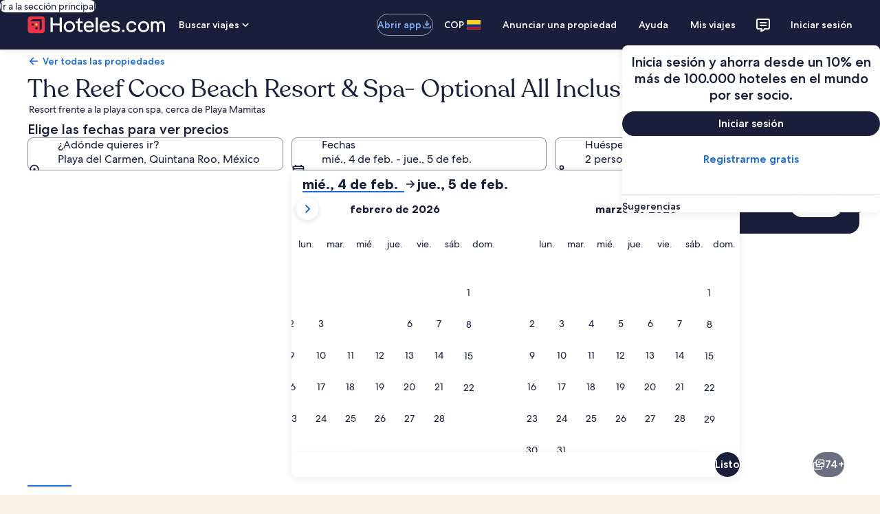

--- FILE ---
content_type: application/javascript
request_url: https://co.hoteles.com/x9SBuVfS/27N/o8k/m2XOVafVb5/5tL7cfbVz10hfD3mG9/ax9IbA/Sz/klD35GIV4B
body_size: 173518
content:
(function(){if(typeof Array.prototype.entries!=='function'){Object.defineProperty(Array.prototype,'entries',{value:function(){var index=0;const array=this;return {next:function(){if(index<array.length){return {value:[index,array[index++]],done:false};}else{return {done:true};}},[Symbol.iterator]:function(){return this;}};},writable:true,configurable:true});}}());(function(){VV();ZIX();HgX();var Pn=function(mR){var US='';for(var zT=0;zT<mR["length"];zT++){US+=mR[zT]["toString"](16)["length"]===2?mR[zT]["toString"](16):"0"["concat"](mR[zT]["toString"](16));}return US;};var zR=function(mO){if(mO==null)return -1;try{var bS=0;for(var DR=0;DR<mO["length"];DR++){var D2=mO["charCodeAt"](DR);if(D2<128){bS=bS+D2;}}return bS;}catch(G2){return -2;}};var qh=function(){return Jg.apply(this,[ZQ,arguments]);};var r7=function(kg){var Gn=['text','search','url','email','tel','number'];kg=kg["toLowerCase"]();if(Gn["indexOf"](kg)!==-1)return 0;else if(kg==='password')return 1;else return 2;};var Zc=function(){return wS.apply(this,[TX,arguments]);};var wI=function Xt(SO,m2){'use strict';var P7=Xt;switch(SO){case cW:{return this;}break;case TW:{var xq=m2[zW];return typeof xq;}break;case Dk:{var mI=m2[zW];var vg=m2[SW];var W6=m2[YQ];Et.push(T0);try{var FT=Et.length;var bh=q7(q7(zW));var Uc;return Uc=RT(HE,[tO(typeof On()[dc(qt)],'undefined')?On()[dc(DO)].apply(null,[Fq,c6,D6,vS]):On()[dc(S6)].call(null,Cq,gg,mS,Fh),I7()[M7(J2)].apply(null,[w2,fK,tg,Kq]),VT()[MS(NT)](xU,pK,jh),mI.call(vg,W6)]),Et.pop(),Uc;}catch(FU){Et.splice(WT(FT,UU),Infinity,T0);var F7;return F7=RT(HE,[On()[dc(DO)](Fq,c6,wR,vS),L0()[Fg(sg)].call(null,Qg,FR,qO,q7(q7(UU)),hn,vS),VT()[MS(NT)].call(null,AS,pK,jh),FU]),Et.pop(),F7;}Et.pop();}break;case VW:{return this;}break;case rd:{var p6=m2[zW];Et.push(ft);var Fm=q5[L0()[Fg(d7)](Mg,vU,Bq,rO,Jn,jq)](p6);var Lc=[];for(var vm in Fm)Lc[VT()[MS(Fq)](xU,PN,U6)](vm);Lc[tO(typeof VT()[MS(j2)],Ch([],[][[]]))?VT()[MS(Sc)](jS,N3,C2):VT()[MS(UU)](Hn,Gm,hK)]();var VO;return VO=function Aq(){Et.push(xm);for(;Lc[tt(typeof VT()[MS(XK)],'undefined')?VT()[MS(UU)].apply(null,[n2,J7,s2]):VT()[MS(d7)](FR,tS,ZI)];){var mg=Lc[tt(typeof L0()[Fg(NT)],Ch(tt(typeof qn()[vK(UU)],Ch('',[][[]]))?qn()[vK(m6)](TO,vT,hn):qn()[vK(DO)].apply(null,[En,X2,HI]),[][[]]))?L0()[Fg(X2)](l6,q7(q7({})),Dq,qO,tg,s2):L0()[Fg(U7)](FO,V6,Mg,j2,sU,Gt)]();if(Vg(mg,Fm)){var ph;return Aq[Tn()[cO(n0)].call(null,FK,QI)]=mg,Aq[VT()[MS(AS)].call(null,nh,KU,Pm)]=q7(UU),Et.pop(),ph=Aq,ph;}}Aq[VT()[MS(AS)](En,KU,Pm)]=q7(zU[Mg]);var dR;return Et.pop(),dR=Aq,dR;},Et.pop(),VO;}break;case PY:{var fh=m2[zW];Et.push(gT);var wm;return wm=fh&&LM(Tn()[cO(nh)](Ag,cS),typeof q5[qn()[vK(j2)](q7(d7),gS,hI)])&&tt(fh[Tn()[cO(DO)](tn,fT)],q5[qn()[vK(j2)](Bq,gS,hI)])&&tO(fh,q5[qn()[vK(j2)].apply(null,[Fq,gS,hI])][I7()[M7(rq)](ZS,FR,X2,q7(UU))])?I7()[M7(V6)](GR,q7(q7({})),nU,vU):typeof fh,Et.pop(),wm;}break;case Hp:{var HR=m2[zW];var Ht;Et.push(X2);return Ht=RT(HE,[qn()[vK(C2)](Qh,b7,OS),HR]),Et.pop(),Ht;}break;case TX:{var gn=m2[zW];var J0=m2[SW];var sn=m2[YQ];Et.push(YI);gn[J0]=sn[tO(typeof Tn()[cO(F6)],Ch('',[][[]]))?Tn()[cO(n0)](FK,N2):Tn()[cO(X2)](sO,Jm)];Et.pop();}break;case S4:{Et.push(t6);this[VT()[MS(AS)](q7(q7(UU)),z6,Pm)]=q7(d7);var Hc=this[On()[dc(xS)](Kq,Ut,Sc,g2)][d7][VT()[MS(C2)].apply(null,[bt,gU,NK])];if(tt(tt(typeof L0()[Fg(rq)],Ch([],[][[]]))?L0()[Fg(X2)].call(null,m6,UI,rt,n6,CO,G0):L0()[Fg(sg)].call(null,l6,C2,qO,K2,hn,g2),Hc[On()[dc(DO)].apply(null,[Fq,c6,X2,g2])]))throw Hc[VT()[MS(NT)](sg,bT,jh)];var Rm;return Rm=this[Tn()[cO(IO)].call(null,LR,Vq)],Et.pop(),Rm;}break;case ZQ:{var wn=m2[zW];var W2=m2[SW];var zh=m2[YQ];return wn[W2]=zh;}break;}};var mU=function(){return jn.apply(this,[XN,arguments]);};var l2=function(){return ["\x6c\x65\x6e\x67\x74\x68","\x41\x72\x72\x61\x79","\x63\x6f\x6e\x73\x74\x72\x75\x63\x74\x6f\x72","\x6e\x75\x6d\x62\x65\x72"];};var p2=function(){return jn.apply(this,[YQ,arguments]);};var Kh=function(pO,Mm){return pO^Mm;};var Vm=function(){Vn=[];};var Om=function Y6(Uj,s8){'use strict';var sx=Y6;switch(Uj){case Jd:{return this;}break;case V:{Et.push(jj);var rC;return rC=VT()[MS(Hn)](Wf,cm,cL),Et.pop(),rC;}break;case QQ:{var Hx=s8[zW];Et.push(tA);var Ts=q5[L0()[Fg(d7)](dx,Wf,Bq,l6,Jn,TB)](Hx);var KB=[];for(var ks in Ts)KB[VT()[MS(Fq)].apply(null,[FO,nw,U6])](ks);KB[VT()[MS(Sc)](pv,Yc,C2)]();var Qr;return Qr=function vl(){Et.push(kx);for(;KB[VT()[MS(d7)].call(null,Wf,bA,ZI)];){var IC=KB[L0()[Fg(U7)].apply(null,[l6,q7(UU),Mg,rO,sU,r8])]();if(Vg(IC,Ts)){var mA;return vl[Tn()[cO(n0)](FK,EJ)]=IC,vl[VT()[MS(AS)].call(null,FO,gs,Pm)]=q7(zU[Fq]),Et.pop(),mA=vl,mA;}}vl[VT()[MS(AS)](wR,gs,Pm)]=q7(zU[Mg]);var dJ;return Et.pop(),dJ=vl,dJ;},Et.pop(),Qr;}break;case IE:{Et.push(X8);this[VT()[MS(AS)].call(null,q7({}),dB,Pm)]=q7(d7);var L9=this[tO(typeof On()[dc(qx)],'undefined')?On()[dc(xS)].apply(null,[Kq,Ut,W9,dL]):On()[dc(S6)](BG,Zj,rr,xG)][d7][tO(typeof VT()[MS(fv)],Ch('',[][[]]))?VT()[MS(C2)](ff,Z9,NK):VT()[MS(UU)](xU,HB,Hf)];if(tt(L0()[Fg(sg)](j2,CC,qO,CB,hn,dL),L9[On()[dc(DO)](Fq,c6,X2,dL)]))throw L9[VT()[MS(NT)](q7(q7(d7)),F9,jh)];var Yr;return Yr=this[Tn()[cO(IO)](LR,xJ)],Et.pop(),Yr;}break;case SW:{var hj=s8[zW];var f1=s8[SW];var vC;Et.push(Fx);var AD;var Ys;var vJ;var d8=qn()[vK(En)](D6,ff,jC);var rL=hj[Tn()[cO(Pj)](Ss,xI)](d8);for(vJ=d7;hl(vJ,rL[VT()[MS(d7)](q7(q7(d7)),nL,ZI)]);vJ++){vC=Gf(hL(J8(f1,DO),zU[m6]),rL[tt(typeof VT()[MS(tg)],'undefined')?VT()[MS(UU)].call(null,nh,hn,mv):VT()[MS(d7)](q7(q7({})),nL,ZI)]);f1*=QM[VT()[MS(tr)](F6,Lm,BK)]();f1&=zU[S6];f1+=zU[bt];f1&=zU[sg];AD=Gf(hL(J8(f1,DO),zU[m6]),rL[tO(typeof VT()[MS(m6)],'undefined')?VT()[MS(d7)](K2,nL,ZI):VT()[MS(UU)].call(null,Kq,lD,OG)]);f1*=zU[Kq];f1&=zU[S6];f1+=QM[VT()[MS(qt)](q7(q7(d7)),mV,dA)]();f1&=zU[sg];Ys=rL[vC];rL[vC]=rL[AD];rL[AD]=Ys;}var ds;return ds=rL[tO(typeof I7()[M7(j2)],Ch('',[][[]]))?I7()[M7(nh)](Kl,U7,ff,FR):I7()[M7(Bq)].apply(null,[Dj,Qg,SD,C2])](d8),Et.pop(),ds;}break;case Gb:{var AJ=s8[zW];Et.push(hC);if(tO(typeof AJ,qn()[vK(tr)].apply(null,[Pj,SL,R2]))){var n1;return n1=qn()[vK(DO)].call(null,IO,X2,hK),Et.pop(),n1;}var OD;return OD=AJ[On()[dc(jS)](rq,OJ,Pj,E1)](new (q5[VT()[MS(R1)].apply(null,[sg,AT,LB])])(On()[dc(nh)](UU,xS,Wl,LG),L0()[Fg(jS)](Qg,Vs,UU,tr,mG,IL)),VT()[MS(IB)].call(null,UI,KO,Qv))[On()[dc(jS)](rq,OJ,rq,E1)](new (q5[VT()[MS(R1)](KJ,AT,LB)])(E9()[YJ(n0)].apply(null,[Zv,rw,K8,q7(q7([])),Fq]),L0()[Fg(jS)].call(null,Qg,fK,UU,qt,mG,IL)),qn()[vK(R1)](qx,rq,ZS))[tt(typeof On()[dc(nh)],Ch(tO(typeof qn()[vK(X2)],Ch([],[][[]]))?qn()[vK(DO)](kf,X2,hK):qn()[vK(m6)](MC,Tx,zB),[][[]]))?On()[dc(S6)](Mj,EA,bt,UD):On()[dc(jS)].apply(null,[rq,OJ,l6,E1])](new (q5[VT()[MS(R1)](jS,AT,LB)])(I7()[M7(fv)].apply(null,[Y8,CB,qx,zA]),L0()[Fg(jS)](Wf,CK,UU,OA,mG,IL)),tO(typeof I7()[M7(mS)],Ch([],[][[]]))?I7()[M7(mS)](Gt,qB,HB,dA):I7()[M7(Bq)](VJ,tg,T8,n2))[On()[dc(jS)](rq,OJ,C8,E1)](new (q5[tO(typeof VT()[MS(vj)],'undefined')?VT()[MS(R1)](q7(q7(d7)),AT,LB):VT()[MS(UU)](V6,RG,Dv)])(L0()[Fg(nh)](vU,KJ,Fq,IB,N1,K8),tt(typeof L0()[Fg(sg)],Ch([],[][[]]))?L0()[Fg(X2)].call(null,D6,K2,XL,q7([]),qJ,gv):L0()[Fg(jS)](FR,C2,UU,CB,mG,IL)),tO(typeof Tn()[cO(Pj)],'undefined')?Tn()[cO(CB)](jh,xA):Tn()[cO(X2)](EJ,BG))[On()[dc(jS)](rq,OJ,qB,E1)](new (q5[tO(typeof VT()[MS(mS)],'undefined')?VT()[MS(R1)](MC,AT,LB):VT()[MS(UU)](q7(q7(d7)),Ix,lj)])(On()[dc(tr)].call(null,Fq,Ur,Jx,K8),L0()[Fg(jS)](qt,CB,UU,FO,mG,IL)),I7()[M7(qB)].apply(null,[Ph,AS,OB,R1]))[tO(typeof On()[dc(Fq)],'undefined')?On()[dc(jS)](rq,OJ,OA,E1):On()[dc(S6)](PC,fJ,xD,L8)](new (q5[VT()[MS(R1)](q7(d7),AT,LB)])(qn()[vK(IB)](q7(q7(UU)),mS,LK),L0()[Fg(jS)].call(null,Af,CC,UU,Pj,mG,IL)),qn()[vK(wR)].call(null,q7(q7({})),C1,zr))[tO(typeof On()[dc(nh)],Ch(qn()[vK(DO)](Ml,X2,hK),[][[]]))?On()[dc(jS)](rq,OJ,qt,E1):On()[dc(S6)](HB,qs,n6,tl)](new (q5[VT()[MS(R1)](En,AT,LB)])(tO(typeof L0()[Fg(U7)],'undefined')?L0()[Fg(tr)].apply(null,[fv,q7(q7([])),Bq,vU,mG,K8]):L0()[Fg(X2)](vG,qx,JJ,q7(d7),x8,bG),L0()[Fg(jS)](U7,S6,UU,ql,mG,IL)),qn()[vK(fv)].apply(null,[sf,vU,m9]))[On()[dc(jS)](rq,OJ,Wl,E1)](new (q5[tt(typeof VT()[MS(U7)],'undefined')?VT()[MS(UU)].apply(null,[NK,Ux,LC]):VT()[MS(R1)].call(null,CB,AT,LB)])(qn()[vK(mS)].apply(null,[qO,UI,Mc]),L0()[Fg(jS)].call(null,Sc,bt,UU,q7([]),mG,IL)),I7()[M7(IO)](Hh,En,cD,rq))[tt(typeof I7()[M7(IO)],Ch([],[][[]]))?I7()[M7(Bq)](GK,MG,WJ,W9):I7()[M7(R1)](Uv,mS,H8,IB)](d7,r9),Et.pop(),OD;}break;case wP:{var gG=s8[zW];var XB=s8[SW];Et.push(Us);var f9;return f9=Ch(q5[tO(typeof I7()[M7(IO)],'undefined')?I7()[M7(DO)](l1,G1,ZB,fv):I7()[M7(Bq)].apply(null,[Hf,OA,mC,bt])][Tn()[cO(Wf)](nA,Q8)](Vw(q5[I7()[M7(DO)](l1,TO,ZB,gS)][Tn()[cO(FO)](jS,wB)](),Ch(WT(XB,gG),UU))),gG),Et.pop(),f9;}break;case VW:{var Y9=s8[zW];Et.push(FC);var Av=new (q5[qn()[vK(CB)](rw,hr,Nc)])();var ZL=Av[qn()[vK(Wf)].apply(null,[q7(q7([])),xD,l9])](Y9);var TC=qn()[vK(DO)](fK,X2,IS);ZL[tt(typeof I7()[M7(MG)],'undefined')?I7()[M7(Bq)](EA,dx,X2,gJ):I7()[M7(NT)].apply(null,[Rf,D6,pj,j2])](function(bf){Et.push(bt);TC+=q5[VT()[MS(DO)](sf,Gm,tG)][Tn()[cO(qt)](bG,ML)](bf);Et.pop();});var dv;return dv=q5[VT()[MS(jS)].call(null,mS,pS,En)](TC),Et.pop(),dv;}break;case kk:{var w9;Et.push(G8);return w9=q5[tt(typeof I7()[M7(lf)],'undefined')?I7()[M7(Bq)].apply(null,[VL,vU,f8,q7(q7(UU))]):I7()[M7(CK)](WO,IB,Rr,NK)][I7()[M7(CB)](hg,OA,OL,qt)],Et.pop(),w9;}break;case HV:{var Jj;Et.push(Ps);return Jj=new (q5[qn()[vK(FO)](n6,jh,t7)])()[On()[dc(vU)](U7,hB,D6,qc)](),Et.pop(),Jj;}break;}};var YB=function(O9){return +O9;};var Jg=function Hr(Qw,EL){var h9=Hr;for(Qw;Qw!=Ak;Qw){switch(Qw){case wW:{if(hl(bC,zG.length)){do{Tn()[zG[bC]]=q7(WT(bC,X2))?function(){return RT.apply(this,[ZQ,arguments]);}:function(){var LJ=zG[bC];return function(cf,hJ){var Zl=nC(cf,hJ);Tn()[LJ]=function(){return Zl;};return Zl;};}();++bC;}while(hl(bC,zG.length));}Qw=Ak;}break;case sp:{return kw;}break;case Rk:{return jn(kk,[S1]);}break;case IE:{var Y1=EL[zW];var kw=Ch([],[]);Qw=sp;var kD=WT(Y1.length,UU);while(MD(kD,d7)){kw+=Y1[kD];kD--;}}break;case YW:{Qw+=Bb;for(var Vv=WT(kL.length,UU);MD(Vv,d7);Vv--){var nG=Gf(WT(Ch(Vv,Wv),Et[WT(Et.length,UU)]),X9.length);var Sw=gC(kL,Vv);var Dw=gC(X9,nG);S1+=xf(rd,[wr(hL(jG(Sw),Dw),hL(jG(Dw),Sw))]);}}break;case rd:{Qw-=PY;var N8=EL[zW];j8.hV=Hr(IE,[N8]);while(hl(j8.hV.length,gQ))j8.hV+=j8.hV;}break;case dY:{Et.push(Us);RC=function(m1){return Hr.apply(this,[rd,arguments]);};jn(v5,[l6,pj,TA]);Et.pop();Qw-=Y5;}break;case AY:{var xB=EL[zW];var Wv=EL[SW];var X9=sB[En];var S1=Ch([],[]);var kL=sB[xB];Qw+=bd;}break;case K3:{if(hl(NA,sJ.length)){do{I7()[sJ[NA]]=q7(WT(NA,Bq))?function(){return RT.apply(this,[IE,arguments]);}:function(){var El=sJ[NA];return function(Jr,ms,XA,Ms){var Ex=mU(Jr,fv,XA,fv);I7()[El]=function(){return Ex;};return Ex;};}();++NA;}while(hl(NA,sJ.length));}Qw=Ak;}break;case XN:{Qw+=tZ;var zG=EL[zW];zf(zG[d7]);var bC=d7;}break;case Ud:{Qw=Ak;ps=[Fq,F1(En),d7,d7,d7,bt,F1(X2),Mg,F1(Fq),F1(rq),n0,F1(n0),F1(UU),dA,Kq,F1(Wl),Qh,UU,qO,F1(Qg),dA,S6,F1(n0),sg,F1(U7),UU,Kq,F1(rq),U7,F1(U7),m6,Bq,F1(AS),Af,[Mg],[UU],F1(V6),IB,F1(UU),F1(qO),UU,F1(UU),Fq,UU,F1(sg),bt,Fq,F1(j2),xS,UU,F1(NT),[S6],F1(Pj),Jx,tr,F1(J2),J2,F1(Bq),UU,F1(n0),DO,F1(C2),V6,d7,X2,xS,d7,F1(UU),Fq,UU,F1(nh),S6,F1(n6),C2,F1(S6),UU,Ox,F1(S6),xS,F1(DO),[m6],F1(fv),fK,F1(qO),Ml,tr,nh,F1(R1),F1(lf),GC,Bq,F1(R9),fK,F1(qO),F1(X2),TO,F1(Lw),qO,NK,F1(dA),F1(UU),F1(m6),F1(UU),fK,F1(qO),m6,n6,F1(S6),bt,Mg,F1(S6),F1(UU),F1(FR),Pj,X2,Ox,d7,F1(U7),vU,F1(tG),S6,F1(n0),DO,TO,F1(rr),V6,S6,F1(U7),Mg,d7,F1(S6),F1(ff),C8,qx,UU,F1(qO),tr,F1(m6),DO,F1(Qg),[Fq],F1(Bq),tr,jS,qO,F1(Kq),S6,DO,F1(Fq),F1(Wl),rr,[S6],F1(ff),Sc,En,F1(S6),vU,F1(tr),sg,F1(F6),[Fq],F1(Qh),C8,wR,F1(S6),F1(sg),bt,F1(Fq),F1(Bq),F1(Vs),C2,Af,qO,F1(Mg),F1(Lw),C2,Af,F1(rq),j2,F1(U7),U7,rq,n0,F1(Mg),Fq,d7,F1(C8),KJ,F1(m6),F1(X2),X2,qO,F1(G1),ql,F1(Fq),F1(Mg),F1(S6),nh,F1(n0),F1(UU),n0,rq,F1(m6),Fq,F1(qO),qO,Kq,F1(Mg),F1(n0),nh,F1(U7),qO,F1(KJ),R1,F1(qt),X2,S6,Fq,F1(S6),Bq,F1(UU),d7,nh,F1(sg),xS,F1(xS),n0,[UU],F1(fK),Af,[Mg],F1(UU),F1(rr),n6,Mg,F1(MC),U7,xS,UU,F1(S6),qO,F1(rq),UU,F1(X2),bt,F1(S6),UU,F1(j2),F1(Mg),F1(m6),F1(Bq),C2,F1(X2),Mg,F1(UU),F1(UU),F1(m6),m6,Bq,F1(sg),xS,F1(Mg),F1(UU),F1(UU),qO,F1(xS),F1(U7),U7,nh,F1(Fq),d7,IB,F1(qO),F1(UI),V6,F1(m6),[Mg],[DO],dD,DO,F1(X2),UU,F1(Qg),F6,F1(sg),n0,UU,F1(Mg),F1(Fq),F1(Qh),ff,F1(ff),QC,X2,F1(m6),[Mg],[DO],rw,F1(qt),S6,m6,F1(j2),F1(mS),F1(bt),fK,F1(C8),Ml,Bq,F1(jS),qO,F1(vU),UI,F1(Bq),qO,Bq,F1(UU),UU,n0,F1(nh),X2,qO,F1(KJ),Ox,F1(U7),m6,Bq,qt,F1(qt),DO,Mg,F1(qt),jS,F1(qO),j2,F1(bt),F1(m6),F1(m6),UU,U7,F1(sg),F1(Bq),X2,F1(qx),Af,nh,F1(nh),F1(Kq),U7,F1(UU),F1(Mg),F1(Bq),tr,F1(qt),S6,DO,F1(m6),qO,F1(X2),n0,F1(Hn),NT,F1(rq),DO,[m6],F1(Ox),mS,F1(n2),nh,bt,F1(DO),F1(bt),n0,m6,F1(sg),UU,Kq,F1(rq),F1(UU),F1(tr),En,m6,F1(xS),X2,qO,F1(jS),F1(Mg),qO,qO,F1(n0),nh,F1(bt),F1(S6),F1(n0),Mg,Kq,F1(Kq),U7,F1(qt),Mg,m6,UU,UU,F1(J2),nh,bt,F1(DO),m6,Mg,F1(qO),F1(xS),tr,X2,F1(nh),S6,F1(Fq),S6,F1(n0),U7,UU,F1(xS),F1(DO),rq,F1(UU),F1(m6),UU,DO,Fq,F1(En),X2,F1(En),S6,S6,F1(rq),F1(Mg),Mg,UU,DO,F1(m6),n0,UU,Kq,UU,F1(qO),Mg,rq,UU,F1(X2),F1(m6),qO,F1(rq),X2,F1(Mg),nh,Bq,F1(n2),qx,F1(qO),d7,UU,m6,F1(qO),F1(Jx),Ml,d7,F1(S6),sg,F1(Hn),MC,jS,F1(xS),UU,F1(X2),F1(sg),d7,n0,S6,F1(Fq),qO,Bq,F1(qt),UU,jS,F1(U7),[d7],UU,UU,UU,UU,UU,UU,UU,UU,UU,UU,UU,UU,rq,[d7],UU,UU,UU,UU,UU,UU,UU,UU,UU,UU,UU,UU,F1(ZG),UU,UU,UU,UU,UU,UU,UU,UU,UU,F1(xS),Fq,xS,rq,F1(DO),F1(S6),Mg,sg,F1(Fq),m6,F1(xS),X2,qO,qO,F1(UI),U7,xS,UU,X2,F1(Mg),F1(X2),Mg,Fq,Bq,F1(Hn),d7,UU,DO,AS,F1(n2),Ml,F1(UI),AS,F1(m6),F1(Jx),m6,Mg,Ml,F1(En),F1(qt),UU,Bq,F1(Af),Af,F1(Fq),NT,F1(MC),qt,F1(vU),DO,F1(UI),TO,F1(sg),rq,F1(MC),F1(qO),KJ,F1(NK),fK,Hn,F1(X2),F1(ql),UU,Fq,Af,F1(ql),rq,S6,F1(Bq),F1(m6),xS,d7,d7,tr,F1(xS),rq,F1(rq),m6,F1(qO),bt,F1(DO),F1(xS),Bq,U7,F1(qt),S6,m6,F1(tr),nh,F1(n0),NT,tr,F1(UU),F1(qO),F1(m6),Mg,Mg,d7,F1(sg),DO,X2,rq,F1(U7),F1(En),n2,F1(n0),DO,F1(jS),F1(Mg),F1(Ml),qO,Bq,nh,m6,F1(Kq),UU,sg,F1(sg),sg,F1(X2),F1(xS),F1(UU),F1(Jx),m6,F1(S6),Af,F1(Fq),n0,F1(Af),Pj,U7,F1(qt),F1(X2)];}break;case GV:{WA=[[UU,UU,UU,UU,UU,UU,UU,UU,UU,UU,UU,UU,UU],[F1(MG),NT,Bq,F1(X2),F1(DO),n0,F1(X2),F1(m6),F1(Bq)],[],[Fq,F1(Fq),S6],[Sc,En,m6,F1(xS),F1(vj),CK,qO],[],[],[],[F1(S6),sg,F1(U7),F1(GC)],[F1(DO),m6,Bq,F1(UU)],[],[vU,F1(UU),qO,F1(DO)],[],[]];Qw=Ak;}break;case vW:{Qw=Ak;return [Fq,rq,F1(U7),sg,qO,d7,F1(m6),sg,F1(ql),Af,Fq,F1(X2),UU,bt,G1,F1(X2),F1(S6),F1(Ml),tr,sg,F1(sg),Bq,F1(X2),sg,Kq,F1(sg),Mg,F1(DO),[S6],m6,F1(j2),xS,F1(S6),jS,KJ,Mg,F1(rq),F1(nh),nh,F1(Fq),Mg,UU,sg,F1(Ml),QC,F1(n0),nh,F1(bt),F1(n2),F1(xS),bt,F1(Ml),GC,nh,F1(DO),F1(rq),m6,F1(sg),xS,F1(fv),m6,C2,F1(m6),F1(CB),F1(bt),j2,UU,F1(U7),J2,UI,F1(Mg),F1(pv),jS,F1(X2),X2,Mg,F1(qt),j2,DO,X2,F1(Kq),d7,Kq,F1(Kq),d7,F1(j2),NT,Bq,rq,F1(tg),G1,[S6],F1(Mg),F1(qO),F1(qx),G1,F1(rq),U7,F1(U7),X2,U7,F1(n0),sg,F1(rr),rr,d7,F1(Mg),Mg,C8,F1(bt),F1(Bq),DO,F1(fK),[bt],F1(GC),Sc,En,m6,F1(xS),F1(vj),CK,qO,tr,F1(n0),F1(j2),[sg],X2,F1(sg),S6,F1(Fq),F1(S6),X2,X2,X2,Bq,F1(X2),F1(xS),qO,F1(m6),F1(S6),F1(m6),d7,qO,qO,Kq,F1(nh),UU,F1(S6),sg,F1(U7),F1(n0),Bq,F1(X2),F1(Mg),Kq,m6,F1(Mg),m6,Kq,F1(X2),F1(xS),sg,F1(Ox),J2,F1(X2),m6,Bq,F1(Sc),Af,nh,F1(nh),F1(rq),F1(UU),F1(bt),jS,F1(DO),F1(Bq),F1(UU),Ml,F1(sg),F1(sg),m6,F1(Kq),UU,sg,F1(sg),sg,sg,F1(DO),F1(jS),F1(Mg),qO,qO,MG,F1(X2),UU,F1(qO),F1(X2),F1(AS),Ox,F1(U7),m6,Bq,DO,F1(Bq),tr,F1(m6),X2,F1(sg),xS,d7,F1(S6),UU,F1(Mg),xS,bt,Bq,F1(rq),Bq,F1(X2),rq,F1(n0),jS,d7,Fq,F1(DO),Mg,F1(xS),F1(sg),DO,X2,rq,F1(U7),F1(lf),[d7],F1(n0),U7,F1(Kq),F1(DO),U7,n0,X2,F1(Ox),Hn,F1(NT),G1,F1(AS),J2,F1(Mg),F1(X2),UU,bt,F1(sg),qt,F1(J2),qt,sg,F1(qO),F1(pv),Fq,F1(X2),Mg,d7,F1(UI),[d7],UU,Pj,F1(qt),jS,sg,Fq,F1(sg),F1(Bq),X2,F1(xS),vU,Mg,F1(rq),F1(Bq),sg,F1(lf),nh,X2,X2,Kq,UU,F1(X2),F1(U7),nh,F1(S6),Bq,F1(UU),X2,d7,X2,S6,Fq,jS,n0,F1(X2),rq,F1(IB),n6,Bq,F1(X2),F1(m6),F1(Fq),xS,Fq,F1(Fq),F1(tr),n2,F1(X2),F1(bt),DO,qO,F1(En),nh,bt,Fq,F1(j2),xS,UU,F1(qO),rq,F1(Kq),d7,sg,F1(S6),jS,UU,F1(Af),Kq,nh,F1(S6),m6,F1(Ox),n2,F1(rq),sg,X2,UU,F1(nh),U7,X2,F1(lf),[sg],DO,F1(X2),qO,F1(rq),d7,[X2],d7,Fq,qO,Kq,xD,F1(l6),rq,F1(bt),UU,nh,nh,F1(S6),sg,F1(U7),F1(GC),KJ,n6,F1(Mg),F1(Fq),m6,Bq,F1(UU),F1(m6),nh,F1(Fq),F1(X2),n0,F1(qx),qx,F1(qO),Mg,F1(U7),Bq,F1(X2),F1(j2),Ml,F1(bt),F1(Mg),nh,F1(n0),xS,F1(UU),Fq,F1(sg),F1(Fq),Mg,qt,F1(Bq),UU,F1(nh),nh,F1(n0),F1(X2),[DO],S6,Fq,F1(DO),F1(rq),F1(sg),Kq,F1(Kq),F1(rq),rq,Mg,F1(Mg),S6,qO,F1(Pj),[DO],F1(X2),n0,F1(lf),[bt],qt,F1(S6),F1(UU),F1(m6),F1(Pj),fK,d7,sg,F1(xS),n0,F1(UU),F1(xS),Kq,Fq,Kq,F1(C2),MC,m6,F1(m6),sg,F1(U7),nh,F1(qO),Mg,F1(C2),Hn,F1(rq),F1(S6),U7,F1(S6),Bq,F1(UU),sg,F1(S6),qt,X2,S6,F1(AS),X2,F1(U7),sg,qt,d7,sg,F1(Hn),C2,F1(UU),d7,F1(m6),F1(X2),U7,F1(S6),Bq,F1(UU),F1(DO),F1(UU),qO,F1(DO),F1(Af),qx,U7,F1(sg),F1(Bq),X2,xS,d7,[X2],Bq,U7,F1(qt),S6,m6,F1(tr),nh,F1(n0),bt,d7,F1(Fq),Mg,F1(IO),F1(S6),d7,F1(S6),sg,F1(rq),F1(n0),xS,UU,F1(S6),U7,F1(Kq),Fq,F1(qO),X2,X2,F1(sg),rq,Mg,F1(rq),F1(X2),n0,F1(Hn),R1,F1(Fq),F1(n0),m6,qO,F1(Kq),Bq,F1(UU),Kq,F1(bt),F1(Mg),d7,qO,F1(S6),U7,F1(UU),F1(X2),Mg,F1(xS),Mg,UU,m6,F1(Kq)];}break;case ZQ:{Qw=K3;var sJ=EL[zW];BA(sJ[d7]);var NA=d7;}break;case Cp:{Qw-=T4;return [[Ox,F1(U7),m6,Bq,F1(AS),Af,Kq,UU,F1(n0),m6,F1(m6),sg],[],[vU,F1(jS),F1(Mg),X2,xS,F1(m6),sg,F1(U7),sg,F1(nh)],[],[],[],[],[],[qO,F1(rq),sg,F1(rq),F1(X2)],[],[],[DO,F1(qt),S6],[qt,Fq,F1(DO)],[MC,F1(U7),X2]];}break;}}};var j8=function(){return jn.apply(this,[v5,arguments]);};var lJ=function(Cj,I1){return Cj/I1;};var tO=function(KL,qC){return KL!==qC;};var q7=function(Qx){return !Qx;};var T1=function Kr(mj,k8){'use strict';var O8=Kr;switch(mj){case jY:{Et.push(nJ);if(q7(q5[VT()[MS(S6)].apply(null,[vG,nJ,gL])][E9()[YJ(ql)].call(null,Sr,vG,pr,X2,nh)])){var Xw=tt(typeof q5[VT()[MS(S6)](D6,nJ,gL)][Tn()[cO(tl)](cL,Ph)],qn()[vK(U7)](l6,Mg,Xj))?I7()[M7(Mg)].call(null,Ym,D6,Gr,j2):tt(typeof E9()[YJ(G1)],'undefined')?E9()[YJ(Fq)].call(null,bT,gJ,S6,q7(UU),XC):E9()[YJ(nh)](AC,sf,p9,ql,X2);var FB;return Et.pop(),FB=Xw,FB;}var wA;return wA=tO(typeof I7()[M7(C2)],Ch([],[][[]]))?I7()[M7(F6)].apply(null,[Dm,MG,lx,Is]):I7()[M7(Bq)](cw,UI,Z1,qB),Et.pop(),wA;}break;case GN:{Et.push(Px);var t9=L0()[Fg(Mg)](xS,q7({}),UU,ZG,Ws,W1);var K1=q7(SW);try{var Aj=Et.length;var A1=q7(SW);var Sx=d7;try{var kG=q5[tt(typeof I7()[M7(Af)],Ch([],[][[]]))?I7()[M7(Bq)](sf,CC,Fx,q7([])):I7()[M7(tl)](U1,FO,nr,q7([]))][tO(typeof I7()[M7(n2)],'undefined')?I7()[M7(rq)].apply(null,[qv,OA,X2,xD]):I7()[M7(Bq)].call(null,Mr,X2,K9,vG)][qn()[vK(Hn)].call(null,q7(q7(UU)),wR,Ph)];q5[L0()[Fg(d7)](G1,W9,Bq,q7(q7({})),Jn,r8)][qn()[vK(nh)].apply(null,[Af,Xv,FA])](kG)[tO(typeof qn()[vK(OA)],'undefined')?qn()[vK(Hn)](q7(d7),wR,Ph):qn()[vK(m6)](F6,rl,UB)]();}catch(lL){Et.splice(WT(Aj,UU),Infinity,Px);if(lL[VT()[MS(fB)](Wl,XR,gJ)]&&tt(typeof lL[tO(typeof VT()[MS(tG)],Ch([],[][[]]))?VT()[MS(fB)](q7(q7(d7)),XR,gJ):VT()[MS(UU)](bt,Nl,qx)],qn()[vK(tr)](dx,SL,X6))){lL[VT()[MS(fB)].apply(null,[Vs,XR,gJ])][Tn()[cO(Pj)].call(null,Ss,KD)](Tn()[cO(vT)](XK,xL))[I7()[M7(NT)](lC,rw,pj,ff)](function(QG){Et.push(dl);if(QG[VT()[MS(FD)](n2,GA,HB)](VT()[MS(bJ)](Sc,Ll,jS))){K1=q7(q7(SW));}if(QG[VT()[MS(FD)](QC,GA,HB)](VT()[MS(gw)](Sc,pJ,Vr))){Sx++;}Et.pop();});}}t9=tt(Sx,zU[Bq])||K1?I7()[M7(Mg)].call(null,pq,nh,Gr,GC):Tn()[cO(rq)](AS,KA);}catch(EB){Et.splice(WT(Aj,UU),Infinity,Px);t9=qn()[vK(Af)](D6,Vs,Kb);}var s9;return Et.pop(),s9=t9,s9;}break;case Ak:{Et.push(ZD);var g8=I7()[M7(F6)].call(null,nO,W9,lx,tg);try{var xw=Et.length;var jA=q7(q7(zW));g8=tO(typeof q5[On()[dc(n6)](S6,xS,TO,qs)],tt(typeof qn()[vK(Jx)],'undefined')?qn()[vK(m6)](qO,hC,b1):qn()[vK(U7)](CK,Mg,BC))?tt(typeof I7()[M7(vj)],Ch([],[][[]]))?I7()[M7(Bq)](KJ,rr,sf,K2):I7()[M7(Mg)](AO,Kq,Gr,X2):Tn()[cO(rq)](AS,Er);}catch(rB){Et.splice(WT(xw,UU),Infinity,ZD);g8=qn()[vK(Af)].apply(null,[dD,Vs,Am]);}var Bv;return Et.pop(),Bv=g8,Bv;}break;case xW:{Et.push(Pl);var d9=I7()[M7(F6)].apply(null,[U0,qx,lx,tG]);try{var M8=Et.length;var Kf=q7({});d9=q5[VT()[MS(VA)].apply(null,[xD,Ew,Yf])][I7()[M7(rq)](nx,NT,X2,kf)][I7()[M7(j2)](wf,q7(q7([])),Jm,gS)](I7()[M7(vT)].call(null,pC,U7,jS,mS))?I7()[M7(Mg)].apply(null,[wx,R1,Gr,CK]):Tn()[cO(rq)](AS,Ff);}catch(jK){Et.splice(WT(M8,UU),Infinity,Pl);d9=qn()[vK(Af)].apply(null,[Wl,Vs,f6]);}var bj;return Et.pop(),bj=d9,bj;}break;case hM:{Et.push(Qj);var hv=I7()[M7(F6)](Nt,tg,lx,C2);try{var bv=Et.length;var XG=q7(q7(zW));hv=tO(typeof q5[tt(typeof VT()[MS(Qh)],'undefined')?VT()[MS(UU)](Jx,B1,C1):VT()[MS(DG)](K2,rA,UI)],qn()[vK(U7)](MG,Mg,S8))?I7()[M7(Mg)](VI,AS,Gr,n0):tt(typeof Tn()[cO(fB)],Ch([],[][[]]))?Tn()[cO(X2)](WB,Al):Tn()[cO(rq)](AS,dC);}catch(Mf){Et.splice(WT(bv,UU),Infinity,Qj);hv=qn()[vK(Af)].apply(null,[Jx,Vs,CS]);}var fw;return Et.pop(),fw=hv,fw;}break;case V:{Et.push(tJ);var PB=Vg(VT()[MS(MJ)](Pj,dw,FO),q5[VT()[MS(S6)].apply(null,[pv,tJ,gL])])||Fj(q5[tt(typeof Tn()[cO(tg)],Ch('',[][[]]))?Tn()[cO(X2)].call(null,n9,bL):Tn()[cO(ff)].call(null,K2,RJ)][E9()[YJ(n2)].call(null,kB,Qg,bA,OA,xS)],zU[Mg])||Fj(q5[Tn()[cO(ff)](K2,RJ)][tO(typeof Tn()[cO(NT)],Ch([],[][[]]))?Tn()[cO(Lr)](Sf,Ww):Tn()[cO(X2)].call(null,bw,Fq)],d7);var nj=q5[tO(typeof VT()[MS(fv)],Ch('',[][[]]))?VT()[MS(S6)](q7([]),tJ,gL):VT()[MS(UU)](ff,v8,vv)][tt(typeof I7()[M7(qO)],Ch('',[][[]]))?I7()[M7(Bq)](Y8,Fq,wG,Hn):I7()[M7(Lr)](f2,OA,jl,FR)](Tn()[cO(LR)].apply(null,[Yf,NV]))[qn()[vK(Yw)].apply(null,[q7(UU),df,BC])];var h8=q5[VT()[MS(S6)](vj,tJ,gL)][I7()[M7(Lr)](f2,NK,jl,CK)](Tn()[cO(Rr)].call(null,vj,bg))[qn()[vK(Yw)].call(null,rO,df,BC)];var Vl=q5[VT()[MS(S6)].apply(null,[LA,tJ,gL])][I7()[M7(Lr)].apply(null,[f2,tr,jl,Af])](VT()[MS(g9)](bt,tJ,gS))[tO(typeof qn()[vK(J2)],Ch('',[][[]]))?qn()[vK(Yw)].apply(null,[sf,df,BC]):qn()[vK(m6)].call(null,rr,tr,D6)];var tj;return tj=qn()[vK(DO)](n2,X2,kr)[I7()[M7(tg)](dU,Lw,jf,X2)](PB?I7()[M7(Mg)].call(null,G5,KJ,Gr,q7({})):Tn()[cO(rq)](AS,RB),tt(typeof VT()[MS(AS)],Ch([],[][[]]))?VT()[MS(UU)](q7(q7(UU)),gD,fr):VT()[MS(l6)](gS,m9,Cl))[I7()[M7(tg)].apply(null,[dU,qB,jf,l6])](nj?I7()[M7(Mg)].call(null,G5,q7(UU),Gr,Sc):Tn()[cO(rq)](AS,RB),tO(typeof VT()[MS(sf)],'undefined')?VT()[MS(l6)](dA,m9,Cl):VT()[MS(UU)].call(null,dD,Pf,Nf))[I7()[M7(tg)](dU,Qg,jf,mS)](h8?I7()[M7(Mg)].call(null,G5,vj,Gr,Is):Tn()[cO(rq)](AS,RB),VT()[MS(l6)](Mg,m9,Cl))[I7()[M7(tg)](dU,fK,jf,Kq)](Vl?I7()[M7(Mg)].apply(null,[G5,QC,Gr,Af]):tO(typeof Tn()[cO(zA)],'undefined')?Tn()[cO(rq)](AS,RB):Tn()[cO(X2)].apply(null,[q8,NL])),Et.pop(),tj;}break;case tX:{Et.push(b1);try{var VG=Et.length;var jB=q7(SW);var bD=d7;var A9=q5[tt(typeof L0()[Fg(xS)],Ch(qn()[vK(DO)](q7(q7({})),X2,qG),[][[]]))?L0()[Fg(X2)](tG,vU,D8,q7(q7(d7)),Dx,Xs):L0()[Fg(d7)].call(null,vU,wR,Bq,vj,Jn,GD)][qn()[vK(D6)](q7({}),Wj,hm)](q5[VT()[MS(Kq)](fK,nK,V6)],I7()[M7(pj)](HT,Pj,Aw,V6));if(A9){bD++;if(A9[Tn()[cO(n0)].call(null,FK,mn)]){A9=A9[Tn()[cO(n0)](FK,mn)];bD+=Ch(M9(A9[VT()[MS(d7)](q7(q7(UU)),gv,ZI)]&&tt(A9[VT()[MS(d7)](q7(q7(UU)),gv,ZI)],UU),UU),M9(A9[qn()[vK(fK)](tg,MC,YD)]&&tt(A9[qn()[vK(fK)].call(null,Pj,MC,YD)],I7()[M7(pj)](HT,AS,Aw,gS)),zU[X2]));}}var j9;return j9=bD[qn()[vK(Hn)](tG,wR,B0)](),Et.pop(),j9;}catch(kJ){Et.splice(WT(VG,UU),Infinity,b1);var UJ;return UJ=I7()[M7(F6)](HO,q7(d7),lx,Qg),Et.pop(),UJ;}Et.pop();}break;case m5:{var x1=k8[zW];Et.push(tw);var pD;return pD=q5[L0()[Fg(d7)].apply(null,[Sc,W9,Bq,Hn,Jn,V9])][qn()[vK(D6)].call(null,F6,Wj,D7)](q5[Tn()[cO(ff)].apply(null,[K2,DS])][I7()[M7(Sc)](kh,gS,vT,tr)],x1),Et.pop(),pD;}break;case SY:{Et.push(KD);var P1=function(x1){return Kr.apply(this,[m5,arguments]);};var Pr=[tO(typeof VT()[MS(VA)],Ch([],[][[]]))?VT()[MS(FO)](nh,AU,sf):VT()[MS(UU)](Is,nA,NG),tO(typeof qn()[vK(R1)],'undefined')?qn()[vK(fB)](fv,PJ,M2):qn()[vK(m6)](CC,Hf,qj)];var vB=Pr[E9()[YJ(C2)](Pl,W9,C6,wR,Mg)](function(mJ){Et.push(Ns);var DA=P1(mJ);if(q7(q7(DA))&&q7(q7(DA[tO(typeof Tn()[cO(Qh)],'undefined')?Tn()[cO(sg)].call(null,ZI,k2):Tn()[cO(X2)](WC,Kj)]))&&q7(q7(DA[Tn()[cO(sg)](ZI,k2)][qn()[vK(Hn)](gS,wR,hS)]))){DA=DA[tt(typeof Tn()[cO(pv)],Ch([],[][[]]))?Tn()[cO(X2)].apply(null,[XL,fD]):Tn()[cO(sg)].call(null,ZI,k2)][qn()[vK(Hn)](OA,wR,hS)]();var Pv=Ch(tt(DA[L0()[Fg(Ml)](rr,C2,rq,q7({}),fA,YA)](qn()[vK(bJ)].call(null,pv,sg,YS)),F1(UU)),M9(q5[qn()[vK(GC)].apply(null,[jS,Lr,tK])](Fj(DA[L0()[Fg(Ml)].apply(null,[qO,q7(q7({})),rq,q7({}),fA,YA])](qn()[vK(n2)].call(null,G1,CK,w0)),F1(UU))),UU));var Vj;return Et.pop(),Vj=Pv,Vj;}else{var vw;return vw=I7()[M7(F6)].apply(null,[zt,Fq,lx,S6]),Et.pop(),vw;}Et.pop();});var j1;return j1=vB[I7()[M7(nh)].apply(null,[nw,q7(UU),ff,C2])](tO(typeof qn()[vK(tr)],'undefined')?qn()[vK(DO)].call(null,dA,X2,lT):qn()[vK(m6)](q7(q7([])),JJ,NJ)),Et.pop(),j1;}break;case Gb:{Et.push(xU);throw new (q5[tt(typeof I7()[M7(FJ)],Ch('',[][[]]))?I7()[M7(Bq)](HC,NK,V6,gS):I7()[M7(U7)](Lj,Ox,hr,fK)])(I7()[M7(Rr)](YU,CC,U7,kf));}break;}};var F1=function(Yl){return -Yl;};var LM=function(xC,Fs){return xC==Fs;};var nl=function(){return wS.apply(this,[Dk,arguments]);};var wv=function H1(zL,mD){'use strict';var Bj=H1;switch(zL){case TX:{var BB=function(x9,hA){Et.push(O1);if(q7(cr)){for(var tC=d7;hl(tC,zU[rq]);++tC){if(hl(tC,lf)||tt(tC,NT)||tt(tC,zU[DO])||tt(tC,K2)){Tw[tC]=F1(zU[Fq]);}else{Tw[tC]=cr[VT()[MS(d7)].apply(null,[q7(q7(d7)),w2,ZI])];cr+=q5[VT()[MS(DO)](UI,cS,tG)][Tn()[cO(qt)](bG,OT)](tC);}}}var EC=qn()[vK(DO)](vG,X2,YI);for(var sl=d7;hl(sl,x9[VT()[MS(d7)](DO,w2,ZI)]);sl++){var YG=x9[I7()[M7(qO)](ZK,QC,LR,AS)](sl);var Tf=hL(J8(hA,DO),zU[m6]);hA*=zU[Kq];hA&=zU[S6];hA+=zU[bt];hA&=zU[sg];var l8=Tw[x9[tO(typeof qn()[vK(nh)],'undefined')?qn()[vK(Jx)].call(null,q7(q7(UU)),jl,Mh):qn()[vK(m6)].apply(null,[vj,qt,rq])](sl)];if(tt(typeof YG[qn()[vK(Ml)](xU,Jm,IK)],tt(typeof Tn()[cO(sg)],Ch('',[][[]]))?Tn()[cO(X2)](Bx,Aw):Tn()[cO(nh)](Ag,Zg))){var TD=YG[qn()[vK(Ml)](xS,Jm,IK)](d7);if(MD(TD,lf)&&hl(TD,OJ)){l8=Tw[TD];}}if(MD(l8,d7)){var B8=Gf(Tf,cr[VT()[MS(d7)].apply(null,[q7(d7),w2,ZI])]);l8+=B8;l8%=cr[VT()[MS(d7)](zA,w2,ZI)];YG=cr[l8];}EC+=YG;}var WL;return Et.pop(),WL=EC,WL;};var Ql=function(Or){var gr=[0x428a2f98,0x71374491,0xb5c0fbcf,0xe9b5dba5,0x3956c25b,0x59f111f1,0x923f82a4,0xab1c5ed5,0xd807aa98,0x12835b01,0x243185be,0x550c7dc3,0x72be5d74,0x80deb1fe,0x9bdc06a7,0xc19bf174,0xe49b69c1,0xefbe4786,0x0fc19dc6,0x240ca1cc,0x2de92c6f,0x4a7484aa,0x5cb0a9dc,0x76f988da,0x983e5152,0xa831c66d,0xb00327c8,0xbf597fc7,0xc6e00bf3,0xd5a79147,0x06ca6351,0x14292967,0x27b70a85,0x2e1b2138,0x4d2c6dfc,0x53380d13,0x650a7354,0x766a0abb,0x81c2c92e,0x92722c85,0xa2bfe8a1,0xa81a664b,0xc24b8b70,0xc76c51a3,0xd192e819,0xd6990624,0xf40e3585,0x106aa070,0x19a4c116,0x1e376c08,0x2748774c,0x34b0bcb5,0x391c0cb3,0x4ed8aa4a,0x5b9cca4f,0x682e6ff3,0x748f82ee,0x78a5636f,0x84c87814,0x8cc70208,0x90befffa,0xa4506ceb,0xbef9a3f7,0xc67178f2];var sD=0x6a09e667;var vx=0xbb67ae85;var J9=0x3c6ef372;var IJ=0xa54ff53a;var tf=0x510e527f;var X1=0x9b05688c;var lw=0x1f83d9ab;var zj=0x5be0cd19;var vD=D1(Or);var GG=vD["length"]*8;vD+=q5["String"]["fromCharCode"](0x80);var k9=vD["length"]/4+2;var E8=q5["Math"]["ceil"](k9/16);var p1=new (q5["Array"])(E8);for(var HG=0;HG<E8;HG++){p1[HG]=new (q5["Array"])(16);for(var UC=0;UC<16;UC++){p1[HG][UC]=vD["charCodeAt"](HG*64+UC*4)<<24|vD["charCodeAt"](HG*64+UC*4+1)<<16|vD["charCodeAt"](HG*64+UC*4+2)<<8|vD["charCodeAt"](HG*64+UC*4+3)<<0;}}var HJ=GG/q5["Math"]["pow"](2,32);p1[E8-1][14]=q5["Math"]["floor"](HJ);p1[E8-1][15]=GG;for(var D9=0;D9<E8;D9++){var Nx=new (q5["Array"])(64);var Es=sD;var kl=vx;var Tv=J9;var qL=IJ;var Fw=tf;var nf=X1;var BJ=lw;var Iw=zj;for(var Rx=0;Rx<64;Rx++){var jD=void 0,Bl=void 0,sC=void 0,Ef=void 0,k1=void 0,lA=void 0;if(Rx<16)Nx[Rx]=p1[D9][Rx];else{jD=Ev(Nx[Rx-15],7)^Ev(Nx[Rx-15],18)^Nx[Rx-15]>>>3;Bl=Ev(Nx[Rx-2],17)^Ev(Nx[Rx-2],19)^Nx[Rx-2]>>>10;Nx[Rx]=Nx[Rx-16]+jD+Nx[Rx-7]+Bl;}Bl=Ev(Fw,6)^Ev(Fw,11)^Ev(Fw,25);sC=Fw&nf^~Fw&BJ;Ef=Iw+Bl+sC+gr[Rx]+Nx[Rx];jD=Ev(Es,2)^Ev(Es,13)^Ev(Es,22);k1=Es&kl^Es&Tv^kl&Tv;lA=jD+k1;Iw=BJ;BJ=nf;nf=Fw;Fw=qL+Ef>>>0;qL=Tv;Tv=kl;kl=Es;Es=Ef+lA>>>0;}sD=sD+Es;vx=vx+kl;J9=J9+Tv;IJ=IJ+qL;tf=tf+Fw;X1=X1+nf;lw=lw+BJ;zj=zj+Iw;}return [sD>>24&0xff,sD>>16&0xff,sD>>8&0xff,sD&0xff,vx>>24&0xff,vx>>16&0xff,vx>>8&0xff,vx&0xff,J9>>24&0xff,J9>>16&0xff,J9>>8&0xff,J9&0xff,IJ>>24&0xff,IJ>>16&0xff,IJ>>8&0xff,IJ&0xff,tf>>24&0xff,tf>>16&0xff,tf>>8&0xff,tf&0xff,X1>>24&0xff,X1>>16&0xff,X1>>8&0xff,X1&0xff,lw>>24&0xff,lw>>16&0xff,lw>>8&0xff,lw&0xff,zj>>24&0xff,zj>>16&0xff,zj>>8&0xff,zj&0xff];};var b8=function(){var Lv=C9();var RA=-1;if(Lv["indexOf"]('Trident/7.0')>-1)RA=11;else if(Lv["indexOf"]('Trident/6.0')>-1)RA=10;else if(Lv["indexOf"]('Trident/5.0')>-1)RA=9;else RA=0;return RA>=9;};var HA=function(){var ZA=KG();var HD=q5["Object"]["prototype"]["hasOwnProperty"].call(q5["Navigator"]["prototype"],'mediaDevices');var xl=q5["Object"]["prototype"]["hasOwnProperty"].call(q5["Navigator"]["prototype"],'serviceWorker');var QJ=! !q5["window"]["browser"];var px=typeof q5["ServiceWorker"]==='function';var Zs=typeof q5["ServiceWorkerContainer"]==='function';var LL=typeof q5["frames"]["ServiceWorkerRegistration"]==='function';var sr=q5["window"]["location"]&&q5["window"]["location"]["protocol"]==='http:';var P9=ZA&&(!HD||!xl||!px||!QJ||!Zs||!LL)&&!sr;return P9;};var KG=function(){var CA=C9();var Gv=/(iPhone|iPad).*AppleWebKit(?!.*(Version|CriOS))/i["test"](CA);var CG=q5["navigator"]["platform"]==='MacIntel'&&q5["navigator"]["maxTouchPoints"]>1&&/(Safari)/["test"](CA)&&!q5["window"]["MSStream"]&&typeof q5["navigator"]["standalone"]!=='undefined';return Gv||CG;};var rD=function(cJ){var ZJ=q5["Math"]["floor"](q5["Math"]["random"]()*100000+10000);var Hj=q5["String"](cJ*ZJ);var zJ=0;var ED=[];var xK=Hj["length"]>=18?true:false;while(ED["length"]<6){ED["push"](q5["parseInt"](Hj["slice"](zJ,zJ+2),10));zJ=xK?zJ+3:zJ+2;}var J1=JG(ED);return [ZJ,J1];};var xx=function(Ir){if(Ir===null||Ir===undefined){return 0;}var EG=function I9(S9){return Ir["toLowerCase"]()["includes"](S9["toLowerCase"]());};var wj=0;(mf&&mf["fields"]||[])["some"](function(AL){var zx=AL["type"];var Of=AL["labels"];if(Of["some"](EG)){wj=FL[zx];if(AL["extensions"]&&AL["extensions"]["labels"]&&AL["extensions"]["labels"]["some"](function(DJ){return Ir["toLowerCase"]()["includes"](DJ["toLowerCase"]());})){wj=FL[AL["extensions"]["type"]];}return true;}return false;});return wj;};var gx=function(vL){if(vL===undefined||vL==null){return false;}var cv=function Hl(U8){return vL["toLowerCase"]()===U8["toLowerCase"]();};return F8["some"](cv);};var Xl=function(qA){try{var rj=new (q5["Set"])(q5["Object"]["values"](FL));return qA["split"](';')["some"](function(Ij){var pA=Ij["split"](',');var Lf=q5["Number"](pA[pA["length"]-1]);return rj["has"](Lf);});}catch(jL){return false;}};var lG=function(PG){var DD='';var Br=0;if(PG==null||q5["document"]["activeElement"]==null){return RT(HE,["elementFullId",DD,"elementIdType",Br]);}var jJ=['id','name','for','placeholder','aria-label','aria-labelledby'];jJ["forEach"](function(n8){if(!PG["hasAttribute"](n8)||DD!==''&&Br!==0){return;}var Dr=PG["getAttribute"](n8);if(DD===''&&(Dr!==null||Dr!==undefined)){DD=Dr;}if(Br===0){Br=xx(Dr);}});return RT(HE,["elementFullId",DD,"elementIdType",Br]);};var HL=function(JA){var w1;if(JA==null){w1=q5["document"]["activeElement"];}else w1=JA;if(q5["document"]["activeElement"]==null)return -1;var L1=w1["getAttribute"]('name');if(L1==null){var V1=w1["getAttribute"]('id');if(V1==null)return -1;else return zR(V1);}return zR(L1);};var Xx=function(wC){var fj=-1;var AA=[];if(! !wC&&typeof wC==='string'&&wC["length"]>0){var JB=wC["split"](';');if(JB["length"]>1&&JB[JB["length"]-1]===''){JB["pop"]();}fj=q5["Math"]["floor"](q5["Math"]["random"]()*JB["length"]);var DC=JB[fj]["split"](',');for(var hs in DC){if(!q5["isNaN"](DC[hs])&&!q5["isNaN"](q5["parseInt"](DC[hs],10))){AA["push"](DC[hs]);}}}else{var lK=q5["String"](Q1(1,5));var Df='1';var QB=q5["String"](Q1(20,70));var z9=q5["String"](Q1(100,300));var zv=q5["String"](Q1(100,300));AA=[lK,Df,QB,z9,zv];}return [fj,AA];};var Xf=function(rx,gA){var R8=typeof rx==='string'&&rx["length"]>0;var wL=!q5["isNaN"](gA)&&(q5["Number"](gA)===-1||Cw()<q5["Number"](gA));if(!(R8&&wL)){return false;}var tD='^([a-fA-F0-9]{31,32})$';return rx["search"](tD)!==-1;};var qD=function(vA,rf,gl){var IA;do{IA=Om(wP,[vA,rf]);}while(tt(Gf(IA,gl),zU[Mg]));return IA;};var Rl=function(Zr){Et.push(VD);var kj=KG(Zr);var XJ=q5[tt(typeof L0()[Fg(qO)],Ch(qn()[vK(DO)].apply(null,[q7(q7(UU)),X2,Rf]),[][[]]))?L0()[Fg(X2)](QC,vj,Q9,dD,Ar,If):L0()[Fg(d7)](CK,Mg,Bq,vG,Jn,Uw)][I7()[M7(rq)](Z0,W9,X2,q7(q7([])))][I7()[M7(j2)](Lg,q7(UU),Jm,tg)].call(q5[tt(typeof I7()[M7(Wf)],Ch([],[][[]]))?I7()[M7(Bq)](JD,Mg,Gt,q7(q7({}))):I7()[M7(vj)].call(null,XS,Qh,YL,Mg)][I7()[M7(rq)](Z0,Hn,X2,vU)],On()[dc(qt)].apply(null,[bt,Zv,n6,xv]));var v9=q5[L0()[Fg(d7)](Wl,Vs,Bq,UI,Jn,Uw)][I7()[M7(rq)].apply(null,[Z0,q7([]),X2,CK])][tO(typeof I7()[M7(Ml)],Ch('',[][[]]))?I7()[M7(j2)](Lg,UI,Jm,q7(q7([]))):I7()[M7(Bq)](sG,TO,xj,X2)].call(q5[I7()[M7(vj)](XS,Af,YL,q7(q7(d7)))][I7()[M7(rq)].apply(null,[Z0,l6,X2,OA])],qn()[vK(qB)](UU,FO,s7));var Nw=q7(q7(q5[tt(typeof VT()[MS(IB)],Ch([],[][[]]))?VT()[MS(UU)](D6,H8,rv):VT()[MS(S6)].apply(null,[q7(d7),VD,gL])][tO(typeof VT()[MS(rq)],'undefined')?VT()[MS(wR)].call(null,IO,zI,d7):VT()[MS(UU)].apply(null,[n6,Lw,Nv])]));var TL=tt(typeof q5[I7()[M7(FR)](Vc,rw,nv,q7(d7))],Tn()[cO(nh)].apply(null,[Ag,rh]));var Xr=tt(typeof q5[tO(typeof qn()[vK(U7)],Ch('',[][[]]))?qn()[vK(IO)].call(null,NT,tl,Jl):qn()[vK(m6)](bl,kf,Kl)],Tn()[cO(nh)].call(null,Ag,rh));var fl=tt(typeof q5[qn()[vK(vj)](xD,Jw,wl)][On()[dc(Pj)](tg,Zx,gS,S8)],tO(typeof Tn()[cO(Bq)],Ch([],[][[]]))?Tn()[cO(nh)].call(null,Ag,rh):Tn()[cO(X2)](S8,Ix));var vf=q5[VT()[MS(S6)].call(null,wR,VD,gL)][I7()[M7(CK)](j7,q7(q7(d7)),Rr,Mg)]&&tt(q5[VT()[MS(S6)](D6,VD,gL)][tO(typeof I7()[M7(S6)],Ch([],[][[]]))?I7()[M7(CK)].apply(null,[j7,xD,Rr,CK]):I7()[M7(Bq)].call(null,sj,m6,Jl,q7(q7(UU)))][Tn()[cO(l6)](Jv,PT)],qn()[vK(FR)](fv,dD,Tq));var zK=kj&&(q7(XJ)||q7(v9)||q7(TL)||q7(Nw)||q7(Xr)||q7(fl))&&q7(vf);var AB;return Et.pop(),AB=zK,AB;};var jr=function(Tj){var AG;Et.push(J7);return AG=kA()[L0()[Fg(n0)].apply(null,[W9,dx,qO,q7(d7),ZG,RB])](function SC(QA){Et.push(W8);while(QM[Tn()[cO(mS)](Q9,wf)]())switch(QA[VT()[MS(Ox)].call(null,QC,GB,xS)]=QA[On()[dc(sg)](Fq,fG,V6,nD)]){case d7:if(Vg(On()[dc(fK)](sg,Vx,pv,sK),q5[Tn()[cO(ff)].apply(null,[K2,kx])])){QA[On()[dc(sg)].call(null,Fq,fG,X2,nD)]=X2;break;}{var cC;return cC=QA[I7()[M7(ql)].apply(null,[mr,tG,WG,kf])](qn()[vK(n2)].apply(null,[R1,CK,SG]),null),Et.pop(),cC;}case zU[X2]:{var BD;return BD=QA[I7()[M7(ql)](mr,Pj,WG,fK)](qn()[vK(n2)].apply(null,[Is,CK,SG]),q5[Tn()[cO(ff)](K2,kx)][On()[dc(fK)](sg,Vx,vU,sK)][qn()[vK(CK)].apply(null,[q7(d7),sL,Q])](Tj)),Et.pop(),BD;}case Mg:case qn()[vK(Sc)].apply(null,[ff,rO,VJ]):{var Qs;return Qs=QA[Tn()[cO(qB)].call(null,Hn,fx)](),Et.pop(),Qs;}}Et.pop();},null,null,null,q5[L0()[Fg(j2)](lf,Wf,rq,n0,tL,VC)]),Et.pop(),AG;};var T9=function(){if(q7([])){}else if(q7(q7(zW))){}else if(q7(SW)){}else if(q7(q7(zW))){}else if(q7(q7(SW))){return function pf(){var zC=C9();Et.push(Yx);var Tl=qn()[vK(DO)].apply(null,[dD,X2,c9]);var MA=[];for(var ll=zU[Mg];hl(ll,qO);ll++){var TG=RL(zC);MA[VT()[MS(Fq)].call(null,QC,bB,U6)](TG);Tl=Ch(Tl,zC[TG]);}var r1=[Tl,MA];var YC;return YC=r1[I7()[M7(nh)](PA,q7(q7({})),ff,rw)](L0()[Fg(qt)](C2,q7({}),UU,ff,Nj,B9)),Et.pop(),YC;};}else{}};var CJ=function(){Et.push(sw);try{var pw=Et.length;var qf=q7(SW);var hx=KC();var bx=Iv()[On()[dc(jS)](rq,OJ,MG,Ej)](new (q5[VT()[MS(R1)](rw,R7,LB)])(On()[dc(nh)](UU,xS,UU,H9),L0()[Fg(jS)](C2,R9,UU,gJ,mG,QL)),tO(typeof VT()[MS(MG)],'undefined')?VT()[MS(fv)](V6,M1,K2):VT()[MS(UU)](Vs,Gx,cB));var gB=KC();var mB=WT(gB,hx);var ID;return ID=RT(HE,[VT()[MS(mS)].call(null,G1,Eq,Pj),bx,tO(typeof I7()[M7(Jx)],'undefined')?I7()[M7(Wf)].apply(null,[Kw,QC,U6,V6]):I7()[M7(Bq)](AK,xD,IB,sg),mB]),Et.pop(),ID;}catch(XD){Et.splice(WT(pw,UU),Infinity,sw);var Jf;return Et.pop(),Jf={},Jf;}Et.pop();};var Iv=function(){Et.push(nU);var RD=q5[Tn()[cO(pv)](UU,tA)][I7()[M7(FO)].call(null,SA,q7([]),pv,qO)]?q5[Tn()[cO(pv)].call(null,UU,tA)][I7()[M7(FO)](SA,pv,pv,n2)]:F1(UU);var Ov=q5[Tn()[cO(pv)].apply(null,[UU,tA])][VT()[MS(qB)].apply(null,[q7(q7([])),ct,Qh])]?q5[Tn()[cO(pv)].apply(null,[UU,tA])][VT()[MS(qB)].apply(null,[UI,ct,Qh])]:F1(UU);var Fr=q5[Tn()[cO(ff)](K2,p8)][I7()[M7(l6)](nr,rO,En,m6)]?q5[Tn()[cO(ff)](K2,p8)][I7()[M7(l6)](nr,vU,En,ql)]:F1(UU);var Bw=q5[Tn()[cO(ff)].apply(null,[K2,p8])][tO(typeof I7()[M7(Kq)],Ch('',[][[]]))?I7()[M7(ff)].apply(null,[sA,qO,Jv,C2]):I7()[M7(Bq)].apply(null,[p9,dx,lr,dA])]?q5[tt(typeof Tn()[cO(Kq)],Ch('',[][[]]))?Tn()[cO(X2)](R1,lB):Tn()[cO(ff)](K2,p8)][I7()[M7(ff)].apply(null,[sA,q7([]),Jv,n0])]():F1(zU[Fq]);var cs=q5[Tn()[cO(ff)](K2,p8)][Tn()[cO(Vs)](n6,ZR)]?q5[Tn()[cO(ff)].apply(null,[K2,p8])][tO(typeof Tn()[cO(Wf)],'undefined')?Tn()[cO(Vs)].call(null,n6,ZR):Tn()[cO(X2)](nJ,t8)]:F1(UU);var Uf=F1(UU);var Ax=[qn()[vK(DO)].apply(null,[wR,X2,Tr]),Uf,tO(typeof VT()[MS(Pj)],'undefined')?VT()[MS(IO)].apply(null,[bt,wG,QC]):VT()[MS(UU)].call(null,FO,Wx,hw),IG(Ud,[]),IG(dd,[]),IG(P3,[]),IG(TX,[]),Om(HV,[]),IG(zW,[]),RD,Ov,Fr,Bw,cs];var G9;return G9=Ax[tt(typeof I7()[M7(Bq)],Ch([],[][[]]))?I7()[M7(Bq)].apply(null,[nJ,q7(d7),Xv,zA]):I7()[M7(nh)].call(null,OB,jS,ff,QC)](Tn()[cO(vU)](VB,rJ)),Et.pop(),G9;};var rK=function(){Et.push(PJ);var Fl;return Fl=IG(D3,[q5[VT()[MS(S6)].apply(null,[NK,PJ,gL])]]),Et.pop(),Fl;};var Cr=function(){Et.push(gj);var Zf=[Zw,Kx];var Mv=Gw(CL);if(tO(Mv,q7({}))){try{var TJ=Et.length;var Os=q7(SW);var Sl=q5[E9()[YJ(tr)].call(null,rv,wR,pK,q7(UU),jS)](Mv)[Tn()[cO(Pj)].apply(null,[Ss,jR])](VT()[MS(R9)].apply(null,[d7,JC,Lr]));if(MD(Sl[VT()[MS(d7)](tG,Ul,ZI)],Fq)){var HK=q5[qn()[vK(bt)](sf,Yw,jq)](Sl[X2],Kq);HK=q5[Tn()[cO(IB)].apply(null,[kC,wl])](HK)?Zw:HK;Zf[d7]=HK;}}catch(Il){Et.splice(WT(TJ,UU),Infinity,gj);}}var fC;return Et.pop(),fC=Zf,fC;};var U9=function(){Et.push(KU);var q1=[F1(UU),F1(UU)];var tB=Gw(dr);if(tO(tB,q7({}))){try{var cj=Et.length;var Ol=q7([]);var zD=q5[E9()[YJ(tr)].call(null,rv,gS,tx,NK,jS)](tB)[Tn()[cO(Pj)](Ss,ct)](VT()[MS(R9)](q7(q7({})),WJ,Lr));if(MD(zD[VT()[MS(d7)].apply(null,[C8,kv,ZI])],zU[Bq])){var Gl=q5[qn()[vK(bt)].apply(null,[q7(q7(d7)),Yw,Hv])](zD[zU[Fq]],QM[Tn()[cO(tG)](VA,c9)]());var d1=q5[qn()[vK(bt)](S6,Yw,Hv)](zD[zU[qO]],zU[Ml]);Gl=q5[Tn()[cO(IB)].call(null,kC,mw)](Gl)?F1(UU):Gl;d1=q5[Tn()[cO(IB)](kC,mw)](d1)?F1(zU[Fq]):d1;q1=[d1,Gl];}}catch(cx){Et.splice(WT(cj,UU),Infinity,KU);}}var Rj;return Et.pop(),Rj=q1,Rj;};var Sv=function(){Et.push(Wl);var Oj=qn()[vK(DO)](C2,X2,dG);var wJ=Gw(dr);if(wJ){try{var Bf=Et.length;var z8=q7(q7(zW));var Cf=q5[E9()[YJ(tr)].call(null,rv,dA,nU,n0,jS)](wJ)[tt(typeof Tn()[cO(Mg)],Ch('',[][[]]))?Tn()[cO(X2)](Ow,r9):Tn()[cO(Pj)].call(null,Ss,hD)](VT()[MS(R9)].call(null,C8,jw,Lr));Oj=Cf[d7];}catch(Rv){Et.splice(WT(Bf,UU),Infinity,Wl);}}var gf;return Et.pop(),gf=Oj,gf;};var UA=function(){Et.push(PA);var Pw=Gw(dr);if(Pw){try{var Wr=Et.length;var jx=q7(q7(zW));var BL=q5[tt(typeof E9()[YJ(Bq)],Ch([],[][[]]))?E9()[YJ(Fq)](fL,Ox,MB,q7(q7(UU)),d7):E9()[YJ(tr)](rv,vj,Hw,DO,jS)](Pw)[Tn()[cO(Pj)].apply(null,[Ss,SR])](VT()[MS(R9)](FR,LD,Lr));if(MD(BL[VT()[MS(d7)].call(null,rr,mx,ZI)],zU[UU])){var QD=q5[qn()[vK(bt)](sg,Yw,mw)](BL[rq],Kq);var PD;return PD=q5[Tn()[cO(IB)](kC,l9)](QD)||tt(QD,F1(UU))?F1(UU):QD,Et.pop(),PD;}}catch(JK){Et.splice(WT(Wr,UU),Infinity,PA);var Gj;return Et.pop(),Gj=F1(UU),Gj;}}var WD;return Et.pop(),WD=F1(UU),WD;};var ml=function(){var Kv=Gw(dr);Et.push(SB);if(Kv){try{var q9=Et.length;var NC=q7([]);var GJ=q5[E9()[YJ(tr)].call(null,rv,UI,c8,En,jS)](Kv)[Tn()[cO(Pj)](Ss,OC)](VT()[MS(R9)].call(null,q7([]),QL,Lr));if(tt(GJ[VT()[MS(d7)].apply(null,[U7,br,ZI])],DO)){var Yv;return Et.pop(),Yv=GJ[Bq],Yv;}}catch(zl){Et.splice(WT(q9,UU),Infinity,SB);var c1;return Et.pop(),c1=null,c1;}}var rG;return Et.pop(),rG=null,rG;};var DL=function(vr,Z8){Et.push(Rs);for(var N9=d7;hl(N9,Z8[VT()[MS(d7)].apply(null,[MC,mL,ZI])]);N9++){var DB=Z8[N9];DB[I7()[M7(sg)](Qf,UU,PL,rw)]=DB[I7()[M7(sg)](Qf,q7(q7(UU)),PL,d7)]||q7({});DB[tt(typeof VT()[MS(bt)],Ch([],[][[]]))?VT()[MS(UU)](LA,Cx,kv):VT()[MS(U7)](K2,g1,n6)]=q7(zW);if(Vg(Tn()[cO(n0)](FK,q8),DB))DB[Tn()[cO(tr)].apply(null,[dA,ww])]=q7(q7({}));q5[L0()[Fg(d7)].apply(null,[vG,dD,Bq,NK,Jn,ND])][tt(typeof qn()[vK(Kq)],Ch([],[][[]]))?qn()[vK(m6)](QC,VD,qr):qn()[vK(n0)].apply(null,[Vs,Mx,hG])](vr,tv(DB[E9()[YJ(qt)](lv,n0,I8,q7(q7(UU)),Mg)]),DB);}Et.pop();};var Lx=function(NB,CD,P8){Et.push(Al);if(CD)DL(NB[tO(typeof I7()[M7(Sc)],Ch([],[][[]]))?I7()[M7(rq)].call(null,Mw,S6,X2,q7(q7([]))):I7()[M7(Bq)].apply(null,[ZC,vU,UL,qt])],CD);if(P8)DL(NB,P8);q5[L0()[Fg(d7)].call(null,kf,qt,Bq,Is,Jn,kx)][tO(typeof qn()[vK(vU)],Ch([],[][[]]))?qn()[vK(n0)].call(null,dx,Mx,qr):qn()[vK(m6)].apply(null,[qt,cA,Fv])](NB,I7()[M7(rq)].call(null,Mw,gJ,X2,C2),RT(HE,[Tn()[cO(tr)].call(null,dA,dj),q7(SW)]));var pL;return Et.pop(),pL=NB,pL;};var tv=function(SJ){Et.push(Kq);var Yj=Sj(SJ,qn()[vK(tr)](wR,SL,Dl));var UG;return UG=LM(I7()[M7(V6)].call(null,RJ,l6,nU,GC),zw(Yj))?Yj:q5[tt(typeof VT()[MS(mS)],Ch('',[][[]]))?VT()[MS(UU)](D6,xr,IO):VT()[MS(DO)].apply(null,[KJ,V8,tG])](Yj),Et.pop(),UG;};var Sj=function(Rw,jv){Et.push(sU);if(wD(L0()[Fg(UU)](dA,CC,Bq,DO,qj,cG),zw(Rw))||q7(Rw)){var cl;return Et.pop(),cl=Rw,cl;}var GL=Rw[q5[qn()[vK(j2)](Af,gS,C7)][I7()[M7(Qg)].apply(null,[Rt,bl,F6,V6])]];if(tO(sv(d7),GL)){var nB=GL.call(Rw,jv||(tt(typeof VT()[MS(CK)],'undefined')?VT()[MS(UU)](q7(q7(d7)),nv,pB):VT()[MS(n0)](Is,GA,b7)));if(wD(L0()[Fg(UU)](nh,n6,Bq,UU,qj,cG),zw(nB))){var Nr;return Et.pop(),Nr=nB,Nr;}throw new (q5[tt(typeof I7()[M7(pv)],'undefined')?I7()[M7(Bq)].apply(null,[NJ,Sc,QC,IO]):I7()[M7(U7)].call(null,S8,q7([]),hr,bl)])(tO(typeof E9()[YJ(Jx)],Ch([],[][[]]))?E9()[YJ(Pj)](b9,rr,Vf,q7(q7({})),C2):E9()[YJ(Fq)](cA,X2,Cv,Ox,JL));}var A8;return A8=(tt(qn()[vK(tr)](TO,SL,ZK),jv)?q5[VT()[MS(DO)](q7(UU),xh,tG)]:q5[I7()[M7(vU)](Sn,q7({}),Ox,q7({}))])(Rw),Et.pop(),A8;};var hf=function(m8){Et.push(pG);if(q7(m8)){bs=gS;qw=r9;QFP=tg;cpP=tr;nVP=QM[I7()[M7(vG)](Nj,IO,n6,n6)]();xbP=tr;hVP=tr;qEP=tr;ANP=tr;}Et.pop();};var H3P=function(){Et.push(YH);sEP=qn()[vK(DO)].apply(null,[j2,X2,p9]);rNP=d7;BbP=d7;hdP=QM[qn()[vK(vU)](sf,f8,kYP)]();N5P=qn()[vK(DO)](ql,X2,p9);Rz=zU[Mg];wH=zU[Mg];jPP=d7;dz=qn()[vK(DO)](qx,X2,p9);gXP=d7;Et.pop();QpP=d7;IXP=d7;ONP=d7;XpP=d7;QWP=d7;};var Fz=function(){H4P=d7;Et.push(zH);RXP=qn()[vK(DO)](q7(q7(d7)),X2,IH);B5P={};qXP=qn()[vK(DO)](dA,X2,IH);Et.pop();v3P=d7;hkP=d7;};var CFP=function(I4P,LWP,BQP){Et.push(PpP);try{var d3P=Et.length;var fFP=q7(SW);var IdP=zU[Mg];var D5P=q7([]);if(tO(LWP,zU[Fq])&&MD(BbP,QFP)){if(q7(n5P[Tn()[cO(LA)].apply(null,[Mx,CR])])){D5P=q7(zW);n5P[Tn()[cO(LA)](Mx,CR)]=q7(q7([]));}var jFP;return jFP=RT(HE,[tO(typeof On()[dc(m6)],Ch(tO(typeof qn()[vK(m6)],'undefined')?qn()[vK(DO)](QC,X2,OC):qn()[vK(m6)](vj,MB,zNP),[][[]]))?On()[dc(qx)](X2,jQP,j2,UQP):On()[dc(S6)].call(null,qdP,NpP,kf,qz),IdP,E9()[YJ(vU)](En,qB,gv,bt,Ml),D5P,I7()[M7(gS)](lPP,NT,Wj,U7),rNP]),Et.pop(),jFP;}if(tt(LWP,zU[Fq])&&hl(rNP,qw)||tO(LWP,UU)&&hl(BbP,QFP)){var UEP=I4P?I4P:q5[tt(typeof VT()[MS(Kq)],Ch('',[][[]]))?VT()[MS(UU)].apply(null,[q7({}),J5P,O3P]):VT()[MS(S6)].apply(null,[D6,PpP,gL])][I7()[M7(dx)](IR,xU,EVP,IB)];var cXP=F1(UU);var YVP=F1(QM[tt(typeof Tn()[cO(J2)],Ch([],[][[]]))?Tn()[cO(X2)].apply(null,[SWP,cB]):Tn()[cO(mS)].call(null,Q9,zV)]());if(UEP&&UEP[tt(typeof I7()[M7(GC)],Ch([],[][[]]))?I7()[M7(Bq)](npP,G1,qYP,R1):I7()[M7(K2)](Qp,U7,C1,MC)]&&UEP[qn()[vK(R9)](NK,Hn,MB)]){cXP=q5[I7()[M7(DO)](C5P,q7(UU),ZB,rw)][Tn()[cO(Wf)](nA,nbP)](UEP[I7()[M7(K2)].apply(null,[Qp,q7(q7(UU)),C1,q7(q7(d7))])]);YVP=q5[I7()[M7(DO)].call(null,C5P,G1,ZB,q7({}))][Tn()[cO(Wf)].apply(null,[nA,nbP])](UEP[qn()[vK(R9)](Lw,Hn,MB)]);}else if(UEP&&UEP[tO(typeof Tn()[cO(qO)],Ch('',[][[]]))?Tn()[cO(vG)](C8,hO):Tn()[cO(X2)](GVP,YQP)]&&UEP[VT()[MS(sf)](tg,sFP,U7)]){cXP=q5[I7()[M7(DO)](C5P,vG,ZB,LA)][Tn()[cO(Wf)].call(null,nA,nbP)](UEP[tO(typeof Tn()[cO(qt)],Ch('',[][[]]))?Tn()[cO(vG)].apply(null,[C8,hO]):Tn()[cO(X2)](ft,bNP)]);YVP=q5[tO(typeof I7()[M7(Ox)],'undefined')?I7()[M7(DO)].apply(null,[C5P,FR,ZB,q7(q7({}))]):I7()[M7(Bq)](pPP,j2,Fv,R9)][Tn()[cO(Wf)].apply(null,[nA,nbP])](UEP[VT()[MS(sf)](q7(q7(UU)),sFP,U7)]);}var kFP=UEP[tt(typeof Tn()[cO(Qg)],'undefined')?Tn()[cO(X2)].apply(null,[Cs,BkP]):Tn()[cO(gS)].apply(null,[UI,pR])];if(LM(kFP,null))kFP=UEP[I7()[M7(CC)](V7,q7(q7({})),VB,KJ)];var ZbP=HL(kFP);IdP=WT(KC(),BQP);var wkP=(tt(typeof qn()[vK(fK)],Ch([],[][[]]))?qn()[vK(m6)].call(null,qt,rJ,zNP):qn()[vK(DO)](xD,X2,OC))[tt(typeof I7()[M7(sf)],Ch('',[][[]]))?I7()[M7(Bq)](Mw,q7(q7(d7)),LXP,Is):I7()[M7(tg)](KI,qt,jf,Mg)](ONP,tO(typeof VT()[MS(W9)],Ch([],[][[]]))?VT()[MS(l6)](MG,r6,Cl):VT()[MS(UU)](q7(q7(d7)),Cs,Wf))[I7()[M7(tg)].apply(null,[KI,q7(q7({})),jf,ql])](LWP,tO(typeof VT()[MS(C2)],'undefined')?VT()[MS(l6)](d7,r6,Cl):VT()[MS(UU)].call(null,Vs,mQP,Qz))[tt(typeof I7()[M7(dD)],Ch([],[][[]]))?I7()[M7(Bq)](AXP,xU,B4P,rO):I7()[M7(tg)].call(null,KI,GC,jf,dx)](IdP,VT()[MS(l6)].apply(null,[q7(q7({})),r6,Cl]))[I7()[M7(tg)].call(null,KI,fv,jf,jS)](cXP,VT()[MS(l6)](Sc,r6,Cl))[I7()[M7(tg)](KI,Ox,jf,q7([]))](YVP);if(tO(LWP,UU)){wkP=qn()[vK(DO)](nh,X2,OC)[I7()[M7(tg)](KI,mS,jf,tr)](wkP,tO(typeof VT()[MS(X2)],Ch([],[][[]]))?VT()[MS(l6)].call(null,Qh,r6,Cl):VT()[MS(UU)](Af,Pf,M1))[I7()[M7(tg)](KI,gJ,jf,q7(q7(d7)))](ZbP);var r5P=wD(typeof UEP[Tn()[cO(dx)](rr,k6)],qn()[vK(U7)].call(null,q7(UU),Mg,sYP))?UEP[Tn()[cO(dx)].call(null,rr,k6)]:UEP[Tn()[cO(K2)](FJ,XbP)];if(wD(r5P,null)&&tO(r5P,UU))wkP=qn()[vK(DO)].apply(null,[QC,X2,OC])[I7()[M7(tg)](KI,IO,jf,q7(q7([])))](wkP,VT()[MS(l6)].call(null,q7([]),r6,Cl))[tt(typeof I7()[M7(C2)],Ch([],[][[]]))?I7()[M7(Bq)].apply(null,[ddP,Sc,d5P,Wf]):I7()[M7(tg)].apply(null,[KI,Ml,jf,fv])](r5P);}if(wD(typeof UEP[qn()[vK(dD)].apply(null,[q7({}),K2,CYP])],tt(typeof qn()[vK(NT)],'undefined')?qn()[vK(m6)](m6,Sc,JC):qn()[vK(U7)](vU,Mg,sYP))&&tt(UEP[qn()[vK(dD)](CC,K2,CYP)],q7({})))wkP=qn()[vK(DO)](xD,X2,OC)[tO(typeof I7()[M7(tr)],'undefined')?I7()[M7(tg)](KI,fv,jf,q7([])):I7()[M7(Bq)].call(null,Wf,q7(UU),TH,bl)](wkP,L0()[Fg(tg)](nh,Jx,Fq,QC,r3P,t3P));wkP=(tt(typeof qn()[vK(Jx)],Ch('',[][[]]))?qn()[vK(m6)].apply(null,[LA,sbP,vj]):qn()[vK(DO)].apply(null,[n0,X2,OC]))[tO(typeof I7()[M7(En)],'undefined')?I7()[M7(tg)](KI,q7(q7(UU)),jf,U7):I7()[M7(Bq)](bz,vU,h5P,bt)](wkP,tO(typeof Tn()[cO(V6)],Ch('',[][[]]))?Tn()[cO(vU)](VB,sG):Tn()[cO(X2)](EA,KYP));hdP=Ch(Ch(Ch(Ch(Ch(hdP,ONP),LWP),IdP),cXP),YVP);sEP=Ch(sEP,wkP);}if(tt(LWP,UU))rNP++;else BbP++;ONP++;var ZYP;return ZYP=RT(HE,[On()[dc(qx)](X2,jQP,Qh,UQP),IdP,E9()[YJ(vU)].apply(null,[En,C2,gv,ZG,Ml]),D5P,I7()[M7(gS)].call(null,lPP,q7(d7),Wj,pv),rNP]),Et.pop(),ZYP;}catch(X3P){Et.splice(WT(d3P,UU),Infinity,PpP);}Et.pop();};var BH=function(LVP,nz,tYP){Et.push(Kz);try{var gNP=Et.length;var rXP=q7(SW);var fdP=LVP?LVP:q5[VT()[MS(S6)](Lw,Kz,gL)][I7()[M7(dx)].apply(null,[G5,UU,EVP,jS])];var ZWP=d7;var k4P=F1(UU);var VXP=UU;var zYP=q7(q7(zW));if(MD(v3P,bs)){if(q7(n5P[Tn()[cO(LA)].call(null,Mx,kT)])){zYP=q7(q7(SW));n5P[Tn()[cO(LA)](Mx,kT)]=q7(q7([]));}var J3P;return J3P=RT(HE,[On()[dc(qx)](X2,jQP,l6,NPP),ZWP,Tn()[cO(CC)].call(null,U7,S0),k4P,E9()[YJ(vU)](En,U7,OXP,U7,Ml),zYP]),Et.pop(),J3P;}if(hl(v3P,bs)&&fdP&&tO(fdP[Tn()[cO(rO)].call(null,Wf,A0)],undefined)){k4P=fdP[Tn()[cO(rO)](Wf,A0)];var ZNP=fdP[qn()[vK(Qh)](CK,S6,YI)];var OkP=fdP[tt(typeof Tn()[cO(QC)],Ch('',[][[]]))?Tn()[cO(X2)](rl,M1):Tn()[cO(D6)].apply(null,[Dx,xEP])]?UU:zU[Mg];var L3P=fdP[Tn()[cO(zA)].apply(null,[Mg,zc])]?UU:d7;var rH=fdP[qn()[vK(sf)](xU,QQP,OK)]?UU:d7;var FXP=fdP[VT()[MS(QC)](Kq,Nt,MH)]?UU:zU[Mg];var MpP=Ch(Ch(Ch(Vw(OkP,zU[UU]),Vw(L3P,QM[tt(typeof Tn()[cO(zA)],'undefined')?Tn()[cO(X2)](Ix,rEP):Tn()[cO(dD)].apply(null,[Ox,sj])]())),Vw(rH,X2)),FXP);ZWP=WT(KC(),tYP);var Nz=HL(null);var AkP=QM[qn()[vK(vU)](xU,f8,Ln)]();if(ZNP&&k4P){if(tO(ZNP,d7)&&tO(k4P,zU[Mg])&&tO(ZNP,k4P))k4P=F1(UU);else k4P=tO(k4P,d7)?k4P:ZNP;}if(tt(L3P,d7)&&tt(rH,d7)&&tt(FXP,d7)&&Fj(k4P,zU[qx])){if(tt(nz,Mg)&&MD(k4P,lf)&&d4P(k4P,Mx))k4P=F1(X2);else if(MD(k4P,qx)&&d4P(k4P,Hn))k4P=F1(Mg);else if(MD(k4P,MJ)&&d4P(k4P,zU[V6]))k4P=F1(Fq);else k4P=F1(zU[X2]);}if(tO(Nz,dFP)){fEP=d7;dFP=Nz;}else fEP=Ch(fEP,UU);var vH=Ds(k4P);if(tt(vH,d7)){var BWP=qn()[vK(DO)].apply(null,[C8,X2,RG])[I7()[M7(tg)](Y0,q7(q7([])),jf,F6)](v3P,tt(typeof VT()[MS(n2)],Ch('',[][[]]))?VT()[MS(UU)].call(null,q7({}),LYP,Dx):VT()[MS(l6)](Wl,JT,Cl))[I7()[M7(tg)].apply(null,[Y0,qx,jf,zA])](nz,tt(typeof VT()[MS(lf)],Ch([],[][[]]))?VT()[MS(UU)](q7([]),HPP,R9):VT()[MS(l6)](nh,JT,Cl))[I7()[M7(tg)].apply(null,[Y0,ZG,jf,J2])](ZWP,VT()[MS(l6)].apply(null,[C2,JT,Cl]))[I7()[M7(tg)](Y0,V6,jf,tG)](k4P,VT()[MS(l6)](U7,JT,Cl))[I7()[M7(tg)].call(null,Y0,q7([]),jf,dD)](AkP,VT()[MS(l6)].apply(null,[fv,JT,Cl]))[I7()[M7(tg)](Y0,S6,jf,LA)](MpP,tt(typeof VT()[MS(rw)],'undefined')?VT()[MS(UU)](FO,FA,kB):VT()[MS(l6)].apply(null,[Mg,JT,Cl]))[tO(typeof I7()[M7(qx)],'undefined')?I7()[M7(tg)](Y0,fv,jf,C8):I7()[M7(Bq)].call(null,n9,tG,Jx,qx)](Nz);if(tO(typeof fdP[tO(typeof qn()[vK(Sc)],Ch([],[][[]]))?qn()[vK(dD)](LA,K2,z6):qn()[vK(m6)](q7({}),b9,k3P)],tO(typeof qn()[vK(m6)],'undefined')?qn()[vK(U7)](q7(q7(UU)),Mg,hK):qn()[vK(m6)].call(null,FO,VL,l9))&&tt(fdP[tO(typeof qn()[vK(MG)],Ch([],[][[]]))?qn()[vK(dD)].call(null,q7(q7(UU)),K2,z6):qn()[vK(m6)].apply(null,[CK,mdP,cH])],q7({})))BWP=qn()[vK(DO)](Wl,X2,RG)[I7()[M7(tg)](Y0,n2,jf,m6)](BWP,tO(typeof L0()[Fg(nh)],'undefined')?L0()[Fg(Jx)].call(null,Kq,dx,X2,UU,cB,br):L0()[Fg(X2)].call(null,vj,qt,HFP,tg,sU,LEP));BWP=qn()[vK(DO)](mS,X2,RG)[tO(typeof I7()[M7(TO)],Ch([],[][[]]))?I7()[M7(tg)](Y0,q7(q7([])),jf,q7(q7([]))):I7()[M7(Bq)](qr,gS,WVP,mS)](BWP,Tn()[cO(vU)](VB,UdP));qXP=Ch(qXP,BWP);hkP=Ch(Ch(Ch(Ch(Ch(Ch(hkP,v3P),nz),ZWP),k4P),MpP),Nz);}else VXP=d7;}if(VXP&&fdP&&fdP[tt(typeof Tn()[cO(tG)],Ch('',[][[]]))?Tn()[cO(X2)].call(null,ZkP,n0):Tn()[cO(rO)].call(null,Wf,A0)]){v3P++;}var JXP;return JXP=RT(HE,[On()[dc(qx)].apply(null,[X2,jQP,dA,NPP]),ZWP,Tn()[cO(CC)].apply(null,[U7,S0]),k4P,E9()[YJ(vU)](En,l6,OXP,xD,Ml),zYP]),Et.pop(),JXP;}catch(REP){Et.splice(WT(gNP,UU),Infinity,Kz);}Et.pop();};var TbP=function(jWP,Hz,xkP,RpP,QNP){Et.push(N1);try{var lQP=Et.length;var BEP=q7([]);var pkP=q7([]);var Sz=d7;var D4P=Tn()[cO(rq)].call(null,AS,W5P);var hFP=xkP;var GbP=RpP;if(tt(Hz,UU)&&hl(gXP,xbP)||tO(Hz,UU)&&hl(QpP,hVP)){var vs=jWP?jWP:q5[VT()[MS(S6)](Lw,N1,gL)][I7()[M7(dx)].apply(null,[VpP,Sc,EVP,n0])];var IYP=F1(UU),gEP=F1(UU);if(vs&&vs[I7()[M7(K2)](lkP,R1,C1,K2)]&&vs[qn()[vK(R9)].apply(null,[q7(q7([])),Hn,DVP])]){IYP=q5[I7()[M7(DO)].call(null,jw,FO,ZB,GC)][tO(typeof Tn()[cO(C8)],Ch('',[][[]]))?Tn()[cO(Wf)].call(null,nA,pFP):Tn()[cO(X2)].call(null,SG,ZPP)](vs[I7()[M7(K2)](lkP,ql,C1,Pj)]);gEP=q5[I7()[M7(DO)](jw,zA,ZB,R1)][Tn()[cO(Wf)](nA,pFP)](vs[qn()[vK(R9)](Jx,Hn,DVP)]);}else if(vs&&vs[tt(typeof Tn()[cO(Wl)],'undefined')?Tn()[cO(X2)](tA,wG):Tn()[cO(vG)](C8,UQP)]&&vs[VT()[MS(sf)](q7([]),OL,U7)]){IYP=q5[I7()[M7(DO)](jw,q7([]),ZB,q7({}))][Tn()[cO(Wf)].apply(null,[nA,pFP])](vs[Tn()[cO(vG)](C8,UQP)]);gEP=q5[I7()[M7(DO)](jw,n6,ZB,Ml)][tO(typeof Tn()[cO(C8)],Ch('',[][[]]))?Tn()[cO(Wf)].call(null,nA,pFP):Tn()[cO(X2)](Mx,skP)](vs[tO(typeof VT()[MS(D6)],'undefined')?VT()[MS(sf)](Is,OL,U7):VT()[MS(UU)].apply(null,[rO,TO,H8])]);}else if(vs&&vs[Tn()[cO(kf)](KJ,nv)]&&tt(xz(vs[Tn()[cO(kf)].call(null,KJ,nv)]),L0()[Fg(UU)](Wl,q7(UU),Bq,Is,qj,T5P))){if(Fj(vs[Tn()[cO(kf)](KJ,nv)][VT()[MS(d7)].apply(null,[sf,rv,ZI])],zU[Mg])){var Y3P=vs[tt(typeof Tn()[cO(j2)],Ch([],[][[]]))?Tn()[cO(X2)].call(null,WpP,FVP):Tn()[cO(kf)].call(null,KJ,nv)][d7];if(Y3P&&Y3P[tt(typeof I7()[M7(D6)],Ch([],[][[]]))?I7()[M7(Bq)].apply(null,[Ns,n6,sVP,K2]):I7()[M7(K2)].call(null,lkP,DO,C1,CK)]&&Y3P[tO(typeof qn()[vK(sg)],'undefined')?qn()[vK(R9)].apply(null,[q7(q7(d7)),Hn,DVP]):qn()[vK(m6)](ff,EEP,FkP)]){IYP=q5[I7()[M7(DO)](jw,q7(q7({})),ZB,q7([]))][tO(typeof Tn()[cO(qt)],Ch([],[][[]]))?Tn()[cO(Wf)](nA,pFP):Tn()[cO(X2)](g3P,ZVP)](Y3P[I7()[M7(K2)](lkP,LA,C1,Wl)]);gEP=q5[I7()[M7(DO)](jw,Jx,ZB,pv)][Tn()[cO(Wf)].apply(null,[nA,pFP])](Y3P[qn()[vK(R9)].apply(null,[qO,Hn,DVP])]);}else if(Y3P&&Y3P[tO(typeof Tn()[cO(qx)],'undefined')?Tn()[cO(vG)](C8,UQP):Tn()[cO(X2)](sL,FNP)]&&Y3P[VT()[MS(sf)](q7(d7),OL,U7)]){IYP=q5[I7()[M7(DO)].apply(null,[jw,Wl,ZB,rr])][Tn()[cO(Wf)](nA,pFP)](Y3P[Tn()[cO(vG)](C8,UQP)]);gEP=q5[I7()[M7(DO)](jw,jS,ZB,Kq)][Tn()[cO(Wf)].call(null,nA,pFP)](Y3P[VT()[MS(sf)].apply(null,[C2,OL,U7])]);}D4P=I7()[M7(Mg)](FkP,NT,Gr,n6);}else{pkP=q7(q7(SW));}}if(q7(pkP)){Sz=WT(KC(),QNP);var O5P=qn()[vK(DO)](rw,X2,OG)[I7()[M7(tg)](Pc,bl,jf,qB)](QWP,VT()[MS(l6)](ql,F3P,Cl))[I7()[M7(tg)](Pc,rq,jf,J2)](Hz,VT()[MS(l6)].call(null,Lw,F3P,Cl))[I7()[M7(tg)].call(null,Pc,q7(q7(UU)),jf,q7(q7({})))](Sz,VT()[MS(l6)](q7(UU),F3P,Cl))[I7()[M7(tg)].call(null,Pc,rw,jf,lf)](IYP,VT()[MS(l6)](C8,F3P,Cl))[tO(typeof I7()[M7(tG)],Ch([],[][[]]))?I7()[M7(tg)](Pc,vG,jf,q7(q7([]))):I7()[M7(Bq)](mdP,q7([]),q8,q7([]))](gEP,VT()[MS(l6)](U7,F3P,Cl))[I7()[M7(tg)](Pc,OA,jf,FO)](D4P);if(wD(typeof vs[tt(typeof qn()[vK(MC)],Ch('',[][[]]))?qn()[vK(m6)](qx,DkP,kVP):qn()[vK(dD)](q7(q7({})),K2,ws)],qn()[vK(U7)].apply(null,[n6,Mg,V3P]))&&tt(vs[qn()[vK(dD)].apply(null,[q7(UU),K2,ws])],q7([])))O5P=qn()[vK(DO)](q7(UU),X2,OG)[I7()[M7(tg)](Pc,rO,jf,GC)](O5P,L0()[Fg(Jx)](IO,Lw,X2,J2,cB,HB));dz=qn()[vK(DO)](xD,X2,OG)[tt(typeof I7()[M7(vG)],Ch('',[][[]]))?I7()[M7(Bq)].apply(null,[pVP,Ox,HFP,J2]):I7()[M7(tg)].apply(null,[Pc,q7({}),jf,n6])](Ch(dz,O5P),Tn()[cO(vU)].apply(null,[VB,PVP]));IXP=Ch(Ch(Ch(Ch(Ch(IXP,QWP),Hz),Sz),IYP),gEP);if(tt(Hz,UU))gXP++;else QpP++;QWP++;hFP=d7;GbP=d7;}}var RWP;return RWP=RT(HE,[On()[dc(qx)](X2,jQP,Qg,gFP),Sz,tO(typeof Tn()[cO(xU)],Ch([],[][[]]))?Tn()[cO(bl)].call(null,U6,ZH):Tn()[cO(X2)](jz,GkP),hFP,tO(typeof Tn()[cO(NT)],Ch([],[][[]]))?Tn()[cO(gJ)].apply(null,[Jm,IPP]):Tn()[cO(X2)](gS,b9),GbP,tt(typeof VT()[MS(NK)],Ch([],[][[]]))?VT()[MS(UU)].apply(null,[V6,Vs,bw]):VT()[MS(OA)](zA,nXP,Jw),pkP]),Et.pop(),RWP;}catch(mpP){Et.splice(WT(lQP,UU),Infinity,N1);}Et.pop();};var wXP=function(cNP,wWP,MNP){Et.push(Rs);try{var M5P=Et.length;var gQP=q7({});var X4P=d7;var Hs=q7(SW);if(tt(wWP,UU)&&hl(Rz,cpP)||tO(wWP,zU[Fq])&&hl(wH,nVP)){var SbP=cNP?cNP:q5[tt(typeof VT()[MS(xU)],Ch('',[][[]]))?VT()[MS(UU)].call(null,qx,GWP,gj):VT()[MS(S6)].call(null,Hn,Rs,gL)][I7()[M7(dx)](c9,NT,EVP,Is)];if(SbP&&tO(SbP[I7()[M7(rO)](qR,W9,U3P,q7([]))],On()[dc(V6)](qO,hr,qt,d5P))){Hs=q7(q7([]));var C3P=F1(UU);var fQP=F1(UU);if(SbP&&SbP[I7()[M7(K2)](Nl,Is,C1,IB)]&&SbP[tt(typeof qn()[vK(AS)],Ch('',[][[]]))?qn()[vK(m6)](Pj,QXP,kVP):qn()[vK(R9)](qO,Hn,bQP)]){C3P=q5[I7()[M7(DO)](tS,CB,ZB,kf)][Tn()[cO(Wf)].call(null,nA,Fh)](SbP[I7()[M7(K2)](Nl,GC,C1,kf)]);fQP=q5[I7()[M7(DO)].apply(null,[tS,n2,ZB,R1])][Tn()[cO(Wf)].apply(null,[nA,Fh])](SbP[qn()[vK(R9)].call(null,n0,Hn,bQP)]);}else if(SbP&&SbP[Tn()[cO(vG)].call(null,C8,BC)]&&SbP[VT()[MS(sf)](mS,hXP,U7)]){C3P=q5[I7()[M7(DO)](tS,q7(d7),ZB,tr)][tt(typeof Tn()[cO(bt)],'undefined')?Tn()[cO(X2)](kQP,N1):Tn()[cO(Wf)](nA,Fh)](SbP[Tn()[cO(vG)](C8,BC)]);fQP=q5[I7()[M7(DO)](tS,rO,ZB,J2)][Tn()[cO(Wf)].apply(null,[nA,Fh])](SbP[VT()[MS(sf)](Lw,hXP,U7)]);}X4P=WT(KC(),MNP);var Tz=(tO(typeof qn()[vK(Wl)],Ch('',[][[]]))?qn()[vK(DO)](C8,X2,BG):qn()[vK(m6)].apply(null,[q7(q7(UU)),YYP,kXP]))[I7()[M7(tg)](YK,D6,jf,Is)](XpP,VT()[MS(l6)](S6,HQP,Cl))[I7()[M7(tg)](YK,qB,jf,CK)](wWP,VT()[MS(l6)](Mg,HQP,Cl))[I7()[M7(tg)](YK,mS,jf,q7(q7(d7)))](X4P,VT()[MS(l6)](R1,HQP,Cl))[I7()[M7(tg)](YK,Wf,jf,OA)](C3P,VT()[MS(l6)](W9,HQP,Cl))[I7()[M7(tg)].apply(null,[YK,Vs,jf,Wf])](fQP);if(tO(typeof SbP[tO(typeof qn()[vK(pv)],Ch([],[][[]]))?qn()[vK(dD)](tr,K2,tVP):qn()[vK(m6)].call(null,FO,KWP,A4P)],qn()[vK(U7)](Vs,Mg,I8))&&tt(SbP[qn()[vK(dD)].apply(null,[sg,K2,tVP])],q7(SW)))Tz=qn()[vK(DO)](MG,X2,BG)[tt(typeof I7()[M7(UU)],Ch('',[][[]]))?I7()[M7(Bq)](dj,j2,O4P,zA):I7()[M7(tg)].call(null,YK,q7(q7([])),jf,n0)](Tz,tt(typeof L0()[Fg(UU)],Ch([],[][[]]))?L0()[Fg(X2)](C8,zA,qkP,q7(q7({})),S3P,GWP):L0()[Fg(Jx)](ZG,q7(q7({})),X2,ZG,cB,qr));jPP=Ch(Ch(Ch(Ch(Ch(jPP,XpP),wWP),X4P),C3P),fQP);N5P=qn()[vK(DO)].call(null,Mg,X2,BG)[I7()[M7(tg)](YK,q7(q7(d7)),jf,nh)](Ch(N5P,Tz),Tn()[cO(vU)](VB,K9));if(tt(wWP,UU))Rz++;else wH++;}}if(tt(wWP,zU[Fq]))Rz++;else wH++;XpP++;var AbP;return AbP=RT(HE,[On()[dc(qx)](X2,jQP,Ml,LG),X4P,E9()[YJ(tg)](K9,G1,sU,FR,X2),Hs]),Et.pop(),AbP;}catch(HYP){Et.splice(WT(M5P,UU),Infinity,Rs);}Et.pop();};var lVP=function(sH,pbP,OVP){Et.push(Ps);try{var cPP=Et.length;var ZpP=q7(SW);var X5P=d7;var NbP=q7(SW);if(MD(H4P,qEP)){if(q7(n5P[tt(typeof Tn()[cO(R9)],Ch([],[][[]]))?Tn()[cO(X2)](GWP,Kz):Tn()[cO(LA)](Mx,xc)])){NbP=q7(q7({}));n5P[Tn()[cO(LA)](Mx,xc)]=q7(zW);}var RNP;return RNP=RT(HE,[tO(typeof On()[dc(nh)],'undefined')?On()[dc(qx)].apply(null,[X2,jQP,CK,At]):On()[dc(S6)](Mw,sXP,xD,JJ),X5P,E9()[YJ(vU)](En,U7,kU,lf,Ml),NbP]),Et.pop(),RNP;}var v5P=sH?sH:q5[VT()[MS(S6)](IO,Ps,gL)][I7()[M7(dx)](Zn,tg,EVP,NK)];var tbP=v5P[Tn()[cO(gS)].apply(null,[UI,J6])];if(LM(tbP,null))tbP=v5P[tt(typeof I7()[M7(tr)],Ch('',[][[]]))?I7()[M7(Bq)](q3P,qt,EWP,ff):I7()[M7(CC)].apply(null,[VU,q7(d7),VB,QC])];var ZXP=gx(tbP[On()[dc(DO)].call(null,Fq,c6,xD,At)]);var Xz=tO(jdP[L0()[Fg(Ml)](lf,X2,rq,q7(UU),fA,zS)](sH&&sH[On()[dc(DO)](Fq,c6,Sc,At)]),F1(UU));if(q7(ZXP)&&q7(Xz)){var dkP;return dkP=RT(HE,[On()[dc(qx)].apply(null,[X2,jQP,gS,At]),X5P,E9()[YJ(vU)](En,UU,kU,IB,Ml),NbP]),Et.pop(),dkP;}var vXP=HL(tbP);var vNP=tO(typeof qn()[vK(j2)],'undefined')?qn()[vK(DO)](rO,X2,Qp):qn()[vK(m6)].apply(null,[q7([]),zz,lkP]);var Q4P=qn()[vK(DO)].call(null,q7(q7(d7)),X2,Qp);var QVP=tO(typeof qn()[vK(xU)],Ch([],[][[]]))?qn()[vK(DO)].call(null,q7(d7),X2,Qp):qn()[vK(m6)].apply(null,[W9,Ml,PdP]);var lNP=qn()[vK(DO)](lf,X2,Qp);if(tt(pbP,qO)){vNP=v5P[qn()[vK(QC)](X2,rw,kh)];Q4P=v5P[I7()[M7(D6)](jt,nh,qO,Ml)];QVP=v5P[Tn()[cO(r9)](HbP,l0)];lNP=v5P[tO(typeof I7()[M7(fv)],'undefined')?I7()[M7(zA)](kn,DO,W9,dx):I7()[M7(Bq)](XH,dD,Er,q7(q7(d7)))];}X5P=WT(KC(),OVP);var zEP=qn()[vK(DO)](Vs,X2,Qp)[I7()[M7(tg)](d6,D6,jf,q7(UU))](H4P,VT()[MS(l6)](K2,L2,Cl))[I7()[M7(tg)].call(null,d6,ql,jf,q7(d7))](pbP,VT()[MS(l6)].call(null,MC,L2,Cl))[I7()[M7(tg)].call(null,d6,vU,jf,n6)](vNP,VT()[MS(l6)](n6,L2,Cl))[tO(typeof I7()[M7(Is)],'undefined')?I7()[M7(tg)](d6,qt,jf,rr):I7()[M7(Bq)](OS,jS,AC,gS)](Q4P,VT()[MS(l6)](sf,L2,Cl))[I7()[M7(tg)](d6,TO,jf,En)](QVP,VT()[MS(l6)](lf,L2,Cl))[I7()[M7(tg)](d6,Is,jf,Is)](lNP,VT()[MS(l6)](jS,L2,Cl))[tO(typeof I7()[M7(vU)],Ch([],[][[]]))?I7()[M7(tg)].call(null,d6,ff,jf,Hn):I7()[M7(Bq)].apply(null,[Vz,vj,ND,xS])](X5P,VT()[MS(l6)].apply(null,[UU,L2,Cl]))[I7()[M7(tg)](d6,xD,jf,tg)](vXP);RXP=qn()[vK(DO)].call(null,X2,X2,Qp)[I7()[M7(tg)].call(null,d6,Wl,jf,ql)](Ch(RXP,zEP),Tn()[cO(vU)](VB,wU));H4P++;var Ls;return Ls=RT(HE,[On()[dc(qx)](X2,jQP,OA,At),X5P,tt(typeof E9()[YJ(bt)],Ch(qn()[vK(DO)](tG,X2,Qp),[][[]]))?E9()[YJ(Fq)].apply(null,[dG,jS,gT,q7(q7(UU)),gbP]):E9()[YJ(vU)].call(null,En,sf,kU,R1,Ml),NbP]),Et.pop(),Ls;}catch(QbP){Et.splice(WT(cPP,UU),Infinity,Ps);}Et.pop();};var q5P=function(I3P,N4P){Et.push(EpP);try{var Z5P=Et.length;var w3P=q7({});var SPP=d7;var Q5P=q7([]);if(MD(q5[L0()[Fg(d7)](Qg,vj,Bq,fK,Jn,m5P)][I7()[M7(MG)].call(null,Uz,jS,G1,K2)](B5P)[VT()[MS(d7)](q7({}),RbP,ZI)],ANP)){var E4P;return E4P=RT(HE,[On()[dc(qx)](X2,jQP,qO,S3P),SPP,E9()[YJ(vU)](En,Wf,Dz,Qg,Ml),Q5P]),Et.pop(),E4P;}var M4P=I3P?I3P:q5[VT()[MS(S6)](q7({}),EpP,gL)][I7()[M7(dx)].call(null,lR,S6,EVP,Ml)];var NXP=M4P[Tn()[cO(gS)](UI,Ec)];if(LM(NXP,null))NXP=M4P[tt(typeof I7()[M7(TO)],Ch([],[][[]]))?I7()[M7(Bq)].call(null,sf,d7,j5P,Lw):I7()[M7(CC)].call(null,Pc,MC,VB,vj)];if(NXP[I7()[M7(kf)].apply(null,[jU,lf,bFP,Mg])]&&tO(NXP[I7()[M7(kf)].apply(null,[jU,q7(q7(d7)),bFP,G1])][E9()[YJ(Jx)].call(null,SB,F6,S3P,q7(d7),S6)](),tt(typeof VT()[MS(kf)],Ch('',[][[]]))?VT()[MS(UU)](d7,pVP,NEP):VT()[MS(F6)](q7(q7(d7)),WbP,CB))){var MkP;return MkP=RT(HE,[On()[dc(qx)](X2,jQP,d7,S3P),SPP,E9()[YJ(vU)].call(null,En,n6,Dz,ZG,Ml),Q5P]),Et.pop(),MkP;}var n3P=lG(NXP);var EQP=n3P[qn()[vK(OA)](R1,IbP,YYP)];var SNP=n3P[VT()[MS(Wl)].call(null,Wf,MU,MC)];var WdP=HL(NXP);var rs=d7;var AWP=d7;var pdP=zU[Mg];var DNP=QM[tt(typeof qn()[vK(n2)],Ch([],[][[]]))?qn()[vK(m6)](wR,XH,h3P):qn()[vK(vU)](rw,f8,GR)]();if(tO(SNP,X2)&&tO(SNP,j2)){rs=tt(NXP[Tn()[cO(n0)].apply(null,[FK,TK])],undefined)?d7:NXP[tO(typeof Tn()[cO(UI)],Ch([],[][[]]))?Tn()[cO(n0)](FK,TK):Tn()[cO(X2)].call(null,WkP,LD)][tO(typeof VT()[MS(xD)],Ch('',[][[]]))?VT()[MS(d7)](F6,RbP,ZI):VT()[MS(UU)].call(null,CC,ML,nw)];AWP=JNP(NXP[Tn()[cO(n0)](FK,TK)]);pdP=MVP(NXP[tO(typeof Tn()[cO(m6)],'undefined')?Tn()[cO(n0)].call(null,FK,TK):Tn()[cO(X2)](QC,DG)]);DNP=s4P(NXP[Tn()[cO(n0)](FK,TK)]);}if(SNP){if(q7(hQP[SNP])){hQP[SNP]=EQP;}else if(tO(hQP[SNP],EQP)){SNP=FL[tt(typeof I7()[M7(Sc)],Ch('',[][[]]))?I7()[M7(Bq)].call(null,rz,lf,DH,bt):I7()[M7(MC)].call(null,K3P,nh,r3P,IO)];}}SPP=WT(KC(),N4P);if(NXP[Tn()[cO(n0)].apply(null,[FK,TK])]&&NXP[Tn()[cO(n0)].apply(null,[FK,TK])][VT()[MS(d7)](q7({}),RbP,ZI)]){B5P[EQP]=RT(HE,[L0()[Fg(En)].apply(null,[m6,CK,Mg,TO,Nj,EFP]),WdP,tt(typeof VT()[MS(qO)],Ch('',[][[]]))?VT()[MS(UU)](j2,fJ,JEP):VT()[MS(Qg)](Sc,Nf,G1),EQP,VT()[MS(tG)].call(null,tG,m0,nA),rs,Tn()[cO(Yw)](nr,zI),AWP,qn()[vK(F6)](Qh,U6,S4P),pdP,Tn()[cO(Cl)].call(null,V6,lW),DNP,On()[dc(qx)](X2,jQP,gS,S3P),SPP,I7()[M7(bl)].call(null,dWP,n0,Yf,gS),SNP]);}else{delete B5P[EQP];}var JWP;return JWP=RT(HE,[tt(typeof On()[dc(fK)],'undefined')?On()[dc(S6)](w5P,mFP,Wl,NG):On()[dc(qx)](X2,jQP,CK,S3P),SPP,E9()[YJ(vU)](En,tG,Dz,q7(q7(UU)),Ml),Q5P]),Et.pop(),JWP;}catch(dNP){Et.splice(WT(Z5P,UU),Infinity,EpP);}Et.pop();};var EbP=function(){return [hkP,hdP,IXP,jPP];};var AYP=function(){return [v3P,ONP,QWP,XpP];};var VNP=function(){Et.push(cYP);var D3P=q5[L0()[Fg(d7)](Af,fv,Bq,tG,Jn,U1)][On()[dc(U7)](Bq,[En,UU],MG,zWP)](B5P)[L0()[Fg(Af)].call(null,S6,Hn,Bq,Mg,h3P,vdP)](function(mkP,LPP){return IG.apply(this,[rd,arguments]);},qn()[vK(DO)](qx,X2,WFP));var EkP;return Et.pop(),EkP=[qXP,sEP,dz,N5P,RXP,D3P],EkP;};var Ds=function(g5P){Et.push(TXP);var OH=q5[VT()[MS(Kq)](wR,lbP,V6)][L0()[Fg(MC)](n6,F6,sg,zA,xS,AQP)];if(LM(q5[VT()[MS(Kq)].call(null,zA,lbP,V6)][tO(typeof L0()[Fg(sg)],Ch([],[][[]]))?L0()[Fg(MC)](TO,U7,sg,q7(UU),xS,AQP):L0()[Fg(X2)](rw,q7(q7({})),Vf,kf,Fv,PXP)],null)){var WXP;return Et.pop(),WXP=d7,WXP;}var zdP=OH[tt(typeof VT()[MS(gS)],Ch([],[][[]]))?VT()[MS(UU)](fv,C2,ZC):VT()[MS(rw)].apply(null,[QC,B9,FFP])](On()[dc(DO)](Fq,c6,sf,RbP));var TYP=LM(zdP,null)?F1(zU[Fq]):r7(zdP);if(tt(TYP,UU)&&Fj(fEP,bt)&&tt(g5P,F1(X2))){var ObP;return Et.pop(),ObP=UU,ObP;}else{var zbP;return Et.pop(),zbP=zU[Mg],zbP;}Et.pop();};var nNP=function(UH){Et.push(B3P);var fs=q7({});var jXP=Zw;var FdP=Kx;var lEP=d7;var ls=UU;var p5P=cVP(T4,[]);var CVP=q7(SW);var UkP=Gw(CL);if(UH||UkP){var cFP;return cFP=RT(HE,[I7()[M7(MG)](Dq,xD,G1,Qh),Cr(),tt(typeof qn()[vK(UU)],Ch([],[][[]]))?qn()[vK(m6)].call(null,lf,bw,sA):qn()[vK(Af)](lf,Vs,vPP),UkP||p5P,I7()[M7(gJ)](b3P,ql,RQP,q7(q7(d7))),fs,Tn()[cO(FD)](CC,I8),CVP]),Et.pop(),cFP;}if(cVP(PY,[])){var cEP=q5[VT()[MS(S6)](Af,B3P,gL)][VT()[MS(ff)](n6,ss,Pf)][VT()[MS(W9)](ff,qI,qYP)](Ch(ENP,CXP));var wVP=q5[VT()[MS(S6)](q7([]),B3P,gL)][VT()[MS(ff)](En,ss,Pf)][VT()[MS(W9)].call(null,IB,qI,qYP)](Ch(ENP,UbP));var LkP=q5[VT()[MS(S6)](q7(q7(d7)),B3P,gL)][VT()[MS(ff)](q7(UU),ss,Pf)][VT()[MS(W9)].apply(null,[rr,qI,qYP])](Ch(ENP,DWP));if(q7(cEP)&&q7(wVP)&&q7(LkP)){CVP=q7(q7({}));var MYP;return MYP=RT(HE,[tt(typeof I7()[M7(DO)],'undefined')?I7()[M7(Bq)].call(null,ZD,vj,VD,bl):I7()[M7(MG)](Dq,bl,G1,pv),[jXP,FdP],qn()[vK(Af)](ff,Vs,vPP),p5P,tt(typeof I7()[M7(X2)],Ch('',[][[]]))?I7()[M7(Bq)].call(null,Js,q7(q7({})),hWP,qB):I7()[M7(gJ)](b3P,q7(q7(d7)),RQP,CB),fs,Tn()[cO(FD)](CC,I8),CVP]),Et.pop(),MYP;}else{if(cEP&&tO(cEP[tt(typeof L0()[Fg(V6)],Ch([],[][[]]))?L0()[Fg(X2)](Hn,q7(UU),nPP,tr,IFP,UdP):L0()[Fg(Ml)](Af,FR,rq,rq,fA,RVP)](tt(typeof VT()[MS(r9)],'undefined')?VT()[MS(UU)](ff,pWP,rPP):VT()[MS(R9)](q7(q7(d7)),nD,Lr)),F1(UU))&&q7(q5[tt(typeof Tn()[cO(qx)],'undefined')?Tn()[cO(X2)].call(null,sj,JD):Tn()[cO(IB)].apply(null,[kC,XC])](q5[qn()[vK(bt)].call(null,vG,Yw,xj)](cEP[Tn()[cO(Pj)](Ss,dw)](VT()[MS(R9)](n6,nD,Lr))[d7],Kq)))&&q7(q5[Tn()[cO(IB)](kC,XC)](q5[qn()[vK(bt)](n0,Yw,xj)](cEP[tO(typeof Tn()[cO(rO)],Ch([],[][[]]))?Tn()[cO(Pj)].apply(null,[Ss,dw]):Tn()[cO(X2)].apply(null,[mQP,XC])](VT()[MS(R9)](Pj,nD,Lr))[zU[Fq]],Kq)))){lEP=q5[qn()[vK(bt)](mS,Yw,xj)](cEP[tt(typeof Tn()[cO(Qg)],Ch('',[][[]]))?Tn()[cO(X2)](SD,tdP):Tn()[cO(Pj)].apply(null,[Ss,dw])](VT()[MS(R9)](UI,nD,Lr))[QM[qn()[vK(vU)].call(null,q7({}),f8,EEP)]()],zU[Ml]);ls=q5[qn()[vK(bt)](AS,Yw,xj)](cEP[Tn()[cO(Pj)](Ss,dw)](tt(typeof VT()[MS(pv)],Ch('',[][[]]))?VT()[MS(UU)](IO,EH,Qh):VT()[MS(R9)].call(null,CK,nD,Lr))[UU],Kq);}else{fs=q7(q7({}));}if(wVP&&tO(wVP[tt(typeof L0()[Fg(V6)],Ch([],[][[]]))?L0()[Fg(X2)].call(null,xS,R1,C2,xS,L8,ZG):L0()[Fg(Ml)](Hn,Af,rq,En,fA,RVP)](VT()[MS(R9)](FO,nD,Lr)),F1(UU))&&q7(q5[Tn()[cO(IB)].apply(null,[kC,XC])](q5[tt(typeof qn()[vK(mS)],'undefined')?qn()[vK(m6)](q7(q7(d7)),GD,sL):qn()[vK(bt)](MG,Yw,xj)](wVP[Tn()[cO(Pj)].apply(null,[Ss,dw])](tt(typeof VT()[MS(Fq)],'undefined')?VT()[MS(UU)].call(null,rO,I8,DG):VT()[MS(R9)](Mg,nD,Lr))[d7],Kq)))&&q7(q5[Tn()[cO(IB)](kC,XC)](q5[tO(typeof qn()[vK(En)],Ch([],[][[]]))?qn()[vK(bt)](MC,Yw,xj):qn()[vK(m6)](LA,gYP,J5P)](wVP[Tn()[cO(Pj)](Ss,dw)](VT()[MS(R9)].call(null,Qg,nD,Lr))[UU],Kq)))){jXP=q5[qn()[vK(bt)](dA,Yw,xj)](wVP[Tn()[cO(Pj)].apply(null,[Ss,dw])](VT()[MS(R9)](C2,nD,Lr))[d7],Kq);}else{fs=q7(q7(SW));}if(LkP&&tt(typeof LkP,qn()[vK(tr)](l6,SL,cR))){p5P=LkP;}else{fs=q7(zW);p5P=LkP||p5P;}}}else{lEP=DYP;ls=Mz;jXP=rQP;FdP=VWP;p5P=CPP;}if(q7(fs)){if(Fj(KC(),Vw(lEP,Vq))){CVP=q7(q7({}));var vbP;return vbP=RT(HE,[I7()[M7(MG)].call(null,Dq,rq,G1,AS),[Zw,Kx],qn()[vK(Af)].call(null,En,Vs,vPP),cVP(T4,[]),I7()[M7(gJ)](b3P,rq,RQP,Hn),fs,Tn()[cO(FD)](CC,I8),CVP]),Et.pop(),vbP;}else{if(Fj(KC(),WT(Vw(lEP,Vq),lJ(Vw(Vw(Kq,ls),Vq),r9)))){CVP=q7(zW);}var hbP;return hbP=RT(HE,[I7()[M7(MG)](Dq,kf,G1,q7(q7(UU))),[jXP,FdP],qn()[vK(Af)].apply(null,[sg,Vs,vPP]),p5P,I7()[M7(gJ)].call(null,b3P,pv,RQP,Mg),fs,Tn()[cO(FD)].call(null,CC,I8),CVP]),Et.pop(),hbP;}}var lFP;return lFP=RT(HE,[tO(typeof I7()[M7(Mg)],Ch([],[][[]]))?I7()[M7(MG)].call(null,Dq,R1,G1,F6):I7()[M7(Bq)](nD,vU,VYP,q7(d7)),[jXP,FdP],qn()[vK(Af)].call(null,LA,Vs,vPP),p5P,I7()[M7(gJ)](b3P,ZG,RQP,dD),fs,Tn()[cO(FD)].apply(null,[CC,I8]),CVP]),Et.pop(),lFP;};var EPP=function(){Et.push(JEP);var c5P=Fj(arguments[VT()[MS(d7)](Is,wB,ZI)],d7)&&tO(arguments[d7],undefined)?arguments[d7]:q7(q7(zW));MQP=qn()[vK(DO)](m6,X2,Ug);js=F1(UU);var x3P=cVP(PY,[]);if(q7(c5P)){if(x3P){q5[VT()[MS(S6)](q7(q7(UU)),JEP,gL)][VT()[MS(ff)].apply(null,[kf,Wm,Pf])][tt(typeof E9()[YJ(Jx)],Ch([],[][[]]))?E9()[YJ(Fq)](G8,MG,SYP,GC,mXP):E9()[YJ(Ml)](fNP,CB,XbP,nh,Kq)](vFP);q5[VT()[MS(S6)].apply(null,[KJ,JEP,gL])][VT()[MS(ff)](n6,Wm,Pf)][E9()[YJ(Ml)].apply(null,[fNP,xD,XbP,AS,Kq])](KkP);}var LQP;return Et.pop(),LQP=q7(SW),LQP;}var YXP=Sv();if(YXP){if(Xf(YXP,tt(typeof I7()[M7(zA)],Ch('',[][[]]))?I7()[M7(Bq)].call(null,KFP,dx,M3P,C8):I7()[M7(F6)].apply(null,[G6,R9,lx,CC]))){MQP=YXP;js=F1(UU);if(x3P){var NdP=q5[VT()[MS(S6)].apply(null,[DO,JEP,gL])][VT()[MS(ff)](NK,Wm,Pf)][VT()[MS(W9)](d7,PO,qYP)](vFP);var GXP=q5[tt(typeof VT()[MS(bl)],Ch('',[][[]]))?VT()[MS(UU)](q7(q7([])),t8,EEP):VT()[MS(S6)](K2,JEP,gL)][tt(typeof VT()[MS(fv)],'undefined')?VT()[MS(UU)].apply(null,[qB,UB,kXP]):VT()[MS(ff)].apply(null,[q7(d7),Wm,Pf])][VT()[MS(W9)].call(null,V6,PO,qYP)](KkP);if(tO(MQP,NdP)||q7(Xf(NdP,GXP))){q5[VT()[MS(S6)].call(null,W9,JEP,gL)][VT()[MS(ff)].call(null,GC,Wm,Pf)][VT()[MS(LA)](C8,It,kf)](vFP,MQP);q5[VT()[MS(S6)].call(null,FO,JEP,gL)][VT()[MS(ff)](rw,Wm,Pf)][VT()[MS(LA)](q7(q7(UU)),It,kf)](KkP,js);}}}else if(x3P){var WWP=q5[VT()[MS(S6)].call(null,KJ,JEP,gL)][tt(typeof VT()[MS(J2)],'undefined')?VT()[MS(UU)].call(null,kf,cdP,RPP):VT()[MS(ff)](rr,Wm,Pf)][VT()[MS(W9)].apply(null,[q7(q7(d7)),PO,qYP])](KkP);if(WWP&&tt(WWP,I7()[M7(F6)](G6,sg,lx,q7({})))){q5[VT()[MS(S6)].call(null,Qh,JEP,gL)][VT()[MS(ff)].apply(null,[sg,Wm,Pf])][E9()[YJ(Ml)].call(null,fNP,Kq,XbP,mS,Kq)](vFP);q5[tt(typeof VT()[MS(rr)],'undefined')?VT()[MS(UU)](sg,Ag,Xs):VT()[MS(S6)](NK,JEP,gL)][VT()[MS(ff)](QC,Wm,Pf)][E9()[YJ(Ml)].apply(null,[fNP,l6,XbP,q7(q7(UU)),Kq])](KkP);MQP=tO(typeof qn()[vK(sf)],Ch('',[][[]]))?qn()[vK(DO)](rq,X2,Ug):qn()[vK(m6)].apply(null,[TO,RPP,j4P]);js=F1(UU);}}}if(x3P){MQP=q5[VT()[MS(S6)].apply(null,[R9,JEP,gL])][VT()[MS(ff)](q7([]),Wm,Pf)][VT()[MS(W9)].call(null,Ml,PO,qYP)](vFP);js=q5[VT()[MS(S6)](pv,JEP,gL)][VT()[MS(ff)].apply(null,[Sc,Wm,Pf])][VT()[MS(W9)](lf,PO,qYP)](KkP);if(q7(Xf(MQP,js))){q5[VT()[MS(S6)](Sc,JEP,gL)][VT()[MS(ff)](q7(d7),Wm,Pf)][E9()[YJ(Ml)].apply(null,[fNP,D6,XbP,fv,Kq])](vFP);q5[VT()[MS(S6)].apply(null,[S6,JEP,gL])][VT()[MS(ff)](d7,Wm,Pf)][E9()[YJ(Ml)].apply(null,[fNP,gJ,XbP,FO,Kq])](KkP);MQP=qn()[vK(DO)](qO,X2,Ug);js=F1(zU[Fq]);}}var bpP;return Et.pop(),bpP=Xf(MQP,js),bpP;};var CkP=function(KH){Et.push(jf);if(KH[I7()[M7(j2)](S3P,rq,Jm,nh)](VQP)){var HdP=KH[VQP];if(q7(HdP)){Et.pop();return;}var hEP=HdP[Tn()[cO(Pj)](Ss,RbP)](VT()[MS(R9)].call(null,wR,VL,Lr));if(MD(hEP[VT()[MS(d7)].apply(null,[q7(q7(UU)),Yz,ZI])],X2)){MQP=hEP[d7];js=hEP[UU];if(cVP(PY,[])){try{var qVP=Et.length;var tWP=q7({});q5[VT()[MS(S6)](dD,jf,gL)][VT()[MS(ff)](CC,tH,Pf)][VT()[MS(LA)](xU,vEP,kf)](vFP,MQP);q5[tt(typeof VT()[MS(gS)],Ch('',[][[]]))?VT()[MS(UU)].apply(null,[UI,pNP,Sc]):VT()[MS(S6)].call(null,j2,jf,gL)][VT()[MS(ff)](q7([]),tH,Pf)][VT()[MS(LA)](vU,vEP,kf)](KkP,js);}catch(wNP){Et.splice(WT(qVP,UU),Infinity,jf);}}}}Et.pop();};var BNP=function(HkP,gWP){Et.push(JPP);var k5P=CH;var XNP=TPP(gWP);var APP=qn()[vK(DO)](q7(UU),X2,x0)[I7()[M7(tg)](DI,jS,jf,q7(q7([])))](q5[VT()[MS(Kq)](K2,Sq,V6)][I7()[M7(CK)].apply(null,[S0,Af,Rr,ff])][Tn()[cO(l6)](Jv,UT)],Tn()[cO(UL)](FD,QV))[I7()[M7(tg)](DI,C8,jf,m6)](q5[VT()[MS(Kq)].call(null,ZG,Sq,V6)][I7()[M7(CK)].call(null,S0,pv,Rr,MG)][qn()[vK(Wl)](gS,Bq,xh)],I7()[M7(Cl)](gK,FO,UU,q7({})))[tO(typeof I7()[M7(ZG)],'undefined')?I7()[M7(tg)](DI,fv,jf,Jx):I7()[M7(Bq)].call(null,Uz,q7(d7),Yf,W9)](HkP,Tn()[cO(pj)](fXP,x0))[I7()[M7(tg)].apply(null,[DI,qx,jf,m6])](k5P);if(XNP){APP+=E9()[YJ(Af)].apply(null,[Lr,xS,mFP,C2,Mg])[I7()[M7(tg)].call(null,DI,q7(q7({})),jf,D6)](XNP);}var TVP=WQP();TVP[Tn()[cO(fB)](l6,sQP)](VT()[MS(vG)](bl,Bh,Wj),APP,q7(q7({})));TVP[On()[dc(KJ)](jS,Jz,CB,FQP)]=function(){Et.push(rbP);Fj(TVP[qn()[vK(Qg)](q7(q7([])),QC,sXP)],Mg)&&JYP&&JYP(TVP);Et.pop();};TVP[Tn()[cO(bJ)].apply(null,[Lr,zI])]();Et.pop();};var Oz=function(KEP){Et.push(UFP);var dPP=Fj(arguments[VT()[MS(d7)].apply(null,[qB,ZC,ZI])],UU)&&tO(arguments[QM[Tn()[cO(mS)].apply(null,[Q9,mFP])]()],undefined)?arguments[UU]:q7({});var cWP=Fj(arguments[VT()[MS(d7)](IB,ZC,ZI)],X2)&&tO(arguments[X2],undefined)?arguments[X2]:q7(SW);var EXP=new (q5[On()[dc(C8)](Mg,tNP,fv,AVP)])();if(dPP){EXP[qn()[vK(tG)](F6,Sr,pK)](VT()[MS(gS)].apply(null,[Qh,EEP,g9]));}if(cWP){EXP[qn()[vK(tG)].apply(null,[q7(q7([])),Sr,pK])](tO(typeof VT()[MS(qt)],Ch([],[][[]]))?VT()[MS(dx)](Hn,cn,Mg):VT()[MS(UU)].apply(null,[GC,O1,UB]));}if(Fj(EXP[E9()[YJ(MC)].call(null,VVP,FO,xQP,q7({}),Fq)],QM[tO(typeof qn()[vK(gJ)],Ch([],[][[]]))?qn()[vK(vU)](q7({}),f8,U):qn()[vK(m6)].call(null,Lw,H5P,U1)]())){try{var bEP=Et.length;var qWP=q7([]);BNP(q5[I7()[M7(bt)](Sh,W9,CC,Pj)][tO(typeof Tn()[cO(FD)],Ch('',[][[]]))?Tn()[cO(gw)](OJ,Yt):Tn()[cO(X2)](dj,YI)](EXP)[I7()[M7(nh)](J7,qt,ff,fK)](VT()[MS(l6)].call(null,q7(d7),UNP,Cl)),KEP);}catch(P3P){Et.splice(WT(bEP,UU),Infinity,UFP);}}Et.pop();};var L5P=function(){return MQP;};var TPP=function(KNP){var WNP=null;Et.push(J2);try{var HXP=Et.length;var TEP=q7(q7(zW));if(KNP){WNP=ml();}if(q7(WNP)&&cVP(PY,[])){WNP=q5[tt(typeof VT()[MS(AS)],'undefined')?VT()[MS(UU)].call(null,Wl,VJ,LK):VT()[MS(S6)](q7(q7(d7)),J2,gL)][VT()[MS(ff)](q7(q7(UU)),UD,Pf)][VT()[MS(W9)](qt,qc,qYP)](Ch(ENP,MEP));}}catch(NYP){Et.splice(WT(HXP,UU),Infinity,J2);var ZdP;return Et.pop(),ZdP=null,ZdP;}var fVP;return Et.pop(),fVP=WNP,fVP;};var WPP=function(R5P){Et.push(OWP);var TFP=RT(HE,[tt(typeof L0()[Fg(KJ)],Ch(qn()[vK(DO)].call(null,vG,X2,l4),[][[]]))?L0()[Fg(X2)](GC,fK,pj,n2,dA,tw):L0()[Fg(UI)].apply(null,[dx,q7(d7),nh,tr,DVP,lz]),cVP(XZ,[R5P]),I7()[M7(fB)](QO,bt,UL,Qg),R5P[Tn()[cO(ff)](K2,XbP)]&&R5P[tt(typeof Tn()[cO(Qh)],Ch([],[][[]]))?Tn()[cO(X2)].apply(null,[d5P,UdP]):Tn()[cO(ff)](K2,XbP)][tO(typeof VT()[MS(pv)],Ch('',[][[]]))?VT()[MS(FO)](qt,bc,sf):VT()[MS(UU)].apply(null,[q7({}),PQP,kpP])]?R5P[Tn()[cO(ff)](K2,XbP)][VT()[MS(FO)](ff,bc,sf)][VT()[MS(d7)](ZG,V8,ZI)]:F1(zU[Fq]),E9()[YJ(qx)](Ar,bl,mFP,X2,S6),cVP(D3,[R5P]),tO(typeof Tn()[cO(Ox)],Ch([],[][[]]))?Tn()[cO(VA)](j2,K0):Tn()[cO(X2)].apply(null,[qz,B4P]),tt(wQP(R5P[VT()[MS(zA)].call(null,q7(q7(d7)),N6,YbP)]),tt(typeof L0()[Fg(Ml)],'undefined')?L0()[Fg(X2)](bt,J2,hn,FO,Qg,O3P):L0()[Fg(UU)](J2,q7(UU),Bq,wR,qj,s2))?UU:d7,I7()[M7(FD)](kU,G1,Js,Af),cVP(QN,[R5P]),I7()[M7(bJ)].call(null,dg,q7([]),j2,q7({})),cVP(dd,[R5P])]);var Q3P;return Et.pop(),Q3P=TFP,Q3P;};var mYP=function(V5P){Et.push(HEP);if(q7(V5P)||q7(V5P[VT()[MS(kf)].apply(null,[lf,L5,qx])])){var IQP;return Et.pop(),IQP=[],IQP;}var MPP=V5P[VT()[MS(kf)].apply(null,[C2,L5,qx])];var VH=IG(D3,[MPP]);var nkP=WPP(MPP);var RH=WPP(q5[VT()[MS(S6)](vj,HEP,gL)]);var GEP=nkP[I7()[M7(bJ)](Yt,q7(q7({})),j2,Qg)];var KbP=RH[I7()[M7(bJ)](Yt,En,j2,Ml)];var PNP=qn()[vK(DO)].call(null,G1,X2,HH)[tt(typeof I7()[M7(xD)],Ch([],[][[]]))?I7()[M7(Bq)](ff,sg,HbP,TO):I7()[M7(tg)](qU,q7(q7(UU)),jf,bt)](nkP[L0()[Fg(UI)].call(null,OA,Mg,nh,D6,DVP,cw)],VT()[MS(l6)].apply(null,[Jx,nK,Cl]))[tO(typeof I7()[M7(X2)],Ch('',[][[]]))?I7()[M7(tg)].call(null,qU,q7({}),jf,xS):I7()[M7(Bq)](Mg,vj,LdP,G1)](nkP[tO(typeof I7()[M7(n6)],'undefined')?I7()[M7(fB)](R7,MC,UL,rw):I7()[M7(Bq)].apply(null,[ss,q7(d7),cQP,dA])],VT()[MS(l6)](q7(q7({})),nK,Cl))[I7()[M7(tg)].call(null,qU,q7(UU),jf,gJ)](nkP[Tn()[cO(VA)].call(null,j2,pYP)][qn()[vK(Hn)].call(null,NT,wR,wq)](),VT()[MS(l6)].apply(null,[j2,nK,Cl]))[I7()[M7(tg)](qU,En,jf,bt)](nkP[E9()[YJ(qx)].call(null,Ar,X2,RG,q7(UU),S6)],VT()[MS(l6)].call(null,q7(UU),nK,Cl))[I7()[M7(tg)].apply(null,[qU,D6,jf,C2])](nkP[I7()[M7(FD)](QEP,vj,Js,l6)]);var Y5P=(tO(typeof qn()[vK(Sc)],'undefined')?qn()[vK(DO)].call(null,NK,X2,HH):qn()[vK(m6)].apply(null,[bl,xm,U3P]))[I7()[M7(tg)](qU,q7(q7({})),jf,FR)](RH[L0()[Fg(UI)](fK,Hn,nh,Is,DVP,cw)],VT()[MS(l6)](sg,nK,Cl))[I7()[M7(tg)](qU,V6,jf,KJ)](RH[I7()[M7(fB)](R7,S6,UL,J2)],VT()[MS(l6)].call(null,TO,nK,Cl))[tO(typeof I7()[M7(lf)],'undefined')?I7()[M7(tg)](qU,DO,jf,vG):I7()[M7(Bq)](qr,q7(q7([])),DQP,kf)](RH[Tn()[cO(VA)].call(null,j2,pYP)][qn()[vK(Hn)].apply(null,[Bq,wR,wq])](),tt(typeof VT()[MS(bt)],Ch('',[][[]]))?VT()[MS(UU)](q7({}),mS,ZI):VT()[MS(l6)](qO,nK,Cl))[I7()[M7(tg)](qU,R1,jf,q7(q7({})))](RH[E9()[YJ(qx)](Ar,Sc,RG,V6,S6)],VT()[MS(l6)](Qh,nK,Cl))[I7()[M7(tg)].call(null,qU,q7(d7),jf,CC)](RH[I7()[M7(FD)](QEP,En,Js,dD)]);var jbP=GEP[qn()[vK(vG)].apply(null,[Vs,lf,JI])];var JbP=KbP[qn()[vK(vG)].call(null,q7([]),lf,JI)];var bVP=GEP[tt(typeof qn()[vK(NT)],Ch('',[][[]]))?qn()[vK(m6)].apply(null,[bl,KJ,jj]):qn()[vK(vG)].call(null,GC,lf,JI)];var dEP=KbP[qn()[vK(vG)].apply(null,[J2,lf,JI])];var jEP=qn()[vK(DO)].call(null,nh,X2,HH)[I7()[M7(tg)](qU,D6,jf,Ml)](bVP,qn()[vK(gS)](wR,Kq,vI))[I7()[M7(tg)].call(null,qU,OA,jf,Kq)](JbP);var nEP=qn()[vK(DO)](q7(q7(d7)),X2,HH)[I7()[M7(tg)].call(null,qU,qx,jf,q7({}))](jbP,tO(typeof Tn()[cO(pv)],Ch([],[][[]]))?Tn()[cO(MJ)](h3P,BkP):Tn()[cO(X2)](A4P,w5P))[I7()[M7(tg)](qU,G1,jf,Lw)](dEP);var OFP;return OFP=[RT(HE,[E9()[YJ(V6)].call(null,ZkP,vU,gv,tr,Mg),PNP]),RT(HE,[VT()[MS(bl)](q7(d7),qJ,W9),Y5P]),RT(HE,[I7()[M7(gw)](jC,q7(q7(d7)),C8,QC),jEP]),RT(HE,[Tn()[cO(g9)](JkP,ct),nEP]),RT(HE,[I7()[M7(TQP)](jYP,tg,Sf,q7(q7({}))),VH])],Et.pop(),OFP;};var XkP=function(l3P){return zs(l3P)||cVP(vW,[l3P])||fbP(l3P)||cVP(rd,[]);};var fbP=function(mz,CEP){Et.push(rFP);if(q7(mz)){Et.pop();return;}if(tt(typeof mz,qn()[vK(tr)](LA,SL,U2))){var h4P;return Et.pop(),h4P=cVP(Hp,[mz,CEP]),h4P;}var PbP=q5[L0()[Fg(d7)].apply(null,[QC,LA,Bq,W9,Jn,J5P])][tO(typeof I7()[M7(Wf)],Ch('',[][[]]))?I7()[M7(rq)].apply(null,[gbP,fv,X2,xD]):I7()[M7(Bq)](BK,ql,mEP,tG)][tt(typeof qn()[vK(J2)],Ch('',[][[]]))?qn()[vK(m6)].apply(null,[q7(q7([])),kQP,XK]):qn()[vK(Hn)](FO,wR,wt)].call(mz)[I7()[M7(R1)](zq,q7(q7(UU)),H8,q7(q7([])))](DO,F1(UU));if(tt(PbP,L0()[Fg(d7)](xU,wR,Bq,NK,Jn,J5P))&&mz[Tn()[cO(DO)](tn,jU)])PbP=mz[Tn()[cO(DO)].apply(null,[tn,jU])][qn()[vK(fK)].apply(null,[F6,MC,bB])];if(tt(PbP,VT()[MS(gJ)](Sc,xj,sg))||tt(PbP,On()[dc(C8)](Mg,tNP,IB,G3P))){var mPP;return mPP=q5[I7()[M7(bt)].apply(null,[XR,Wf,CC,FR])][tt(typeof Tn()[cO(Yw)],'undefined')?Tn()[cO(X2)].apply(null,[D8,Cv]):Tn()[cO(gw)](OJ,Ct)](mz),Et.pop(),mPP;}if(tt(PbP,tt(typeof E9()[YJ(U7)],Ch([],[][[]]))?E9()[YJ(Fq)](Jw,LA,nD,tg,rEP):E9()[YJ(KJ)].apply(null,[R9,LA,PQP,xS,m6]))||new (q5[tO(typeof VT()[MS(IB)],Ch([],[][[]]))?VT()[MS(R1)].call(null,K2,T7,LB):VT()[MS(UU)].apply(null,[q7(q7(UU)),tS,zkP])])(E9()[YJ(C8)](OA,Bq,xEP,q7(q7(d7)),AS))[tt(typeof On()[dc(Kq)],'undefined')?On()[dc(S6)](F5P,K2,LA,UWP):On()[dc(G1)](Fq,bA,dx,vYP)](PbP)){var mWP;return Et.pop(),mWP=cVP(Hp,[mz,CEP]),mWP;}Et.pop();};var zs=function(XdP){Et.push(U5P);if(q5[I7()[M7(bt)](G8,C8,CC,qO)][VT()[MS(r9)].apply(null,[rO,TXP,xU])](XdP)){var rVP;return Et.pop(),rVP=cVP(Hp,[XdP]),rVP;}Et.pop();};var wEP=function(){Et.push(Ur);try{var JQP=Et.length;var z5P=q7({});if(b8()||HA()){var mH;return Et.pop(),mH=[],mH;}var p4P=q5[VT()[MS(S6)](Hn,Ur,gL)][VT()[MS(Kq)](q7(q7({})),FkP,V6)][tt(typeof I7()[M7(W9)],Ch([],[][[]]))?I7()[M7(Bq)].call(null,lPP,U7,K9,UI):I7()[M7(pj)](GQP,q7({}),Aw,ql)](Tn()[cO(FJ)](QQP,AH));p4P[I7()[M7(VA)].call(null,Ej,LA,Qg,CB)][L0()[Fg(lf)](wR,U7,rq,dD,DG,pFP)]=I7()[M7(DG)].apply(null,[lbP,dD,Hn,X2]);q5[VT()[MS(S6)].call(null,q7(q7(UU)),Ur,gL)][VT()[MS(Kq)](q7(q7(UU)),FkP,V6)][tO(typeof qn()[vK(IB)],'undefined')?qn()[vK(K2)].call(null,q7(UU),Af,BC):qn()[vK(m6)](U7,EJ,npP)][tt(typeof VT()[MS(dD)],'undefined')?VT()[MS(UU)].call(null,rw,Kz,n6):VT()[MS(Yw)].call(null,V6,lPP,rw)](p4P);var C4P=p4P[VT()[MS(kf)](DO,rdP,qx)];var dH=cVP(ZW,[p4P]);var G4P=dpP(C4P);var G5P=Iz(mQ,[C4P]);p4P[Tn()[cO(Gr)].call(null,mS,wB)]=On()[dc(AS)](DO,lYP,lf,fJ);var dXP=mYP(p4P);p4P[I7()[M7(tG)](FpP,TO,gw,Bq)]();var fWP=[][I7()[M7(tg)](RU,C8,jf,l6)](XkP(dH),[RT(HE,[I7()[M7(MJ)](SYP,bt,IbP,tg),G4P]),RT(HE,[qn()[vK(CC)](mS,MG,rz),G5P])],XkP(dXP),[RT(HE,[Tn()[cO(bFP)].apply(null,[r3P,c8]),qn()[vK(DO)].call(null,q7(q7([])),X2,EpP)])]);var TkP;return Et.pop(),TkP=fWP,TkP;}catch(m4P){Et.splice(WT(JQP,UU),Infinity,Ur);var CbP;return Et.pop(),CbP=[],CbP;}Et.pop();};var dpP=function(E3P){Et.push(gbP);if(E3P[VT()[MS(zA)](q7(q7(d7)),Xc,YbP)]&&Fj(q5[L0()[Fg(d7)](D6,Hn,Bq,UU,Jn,ct)][I7()[M7(MG)](Eh,D6,G1,GC)](E3P[tO(typeof VT()[MS(nh)],Ch([],[][[]]))?VT()[MS(zA)](d7,Xc,YbP):VT()[MS(UU)](dx,RJ,x4P)])[tO(typeof VT()[MS(R9)],Ch([],[][[]]))?VT()[MS(d7)](Ml,QV,ZI):VT()[MS(UU)](q7([]),VJ,fXP)],d7)){var PEP=[];for(var TdP in E3P[VT()[MS(zA)].apply(null,[q7(d7),Xc,YbP])]){if(q5[L0()[Fg(d7)](rO,R1,Bq,q7(UU),Jn,ct)][I7()[M7(rq)](Cm,Ox,X2,vj)][I7()[M7(j2)](ST,C2,Jm,DO)].call(E3P[VT()[MS(zA)](F6,Xc,YbP)],TdP)){PEP[VT()[MS(Fq)].apply(null,[q7(q7(d7)),GI,U6])](TdP);}}var P5P=Pn(Ql(PEP[tt(typeof I7()[M7(NK)],Ch('',[][[]]))?I7()[M7(Bq)].call(null,qz,Ml,rl,Fq):I7()[M7(nh)](Dc,LA,ff,Ml)](VT()[MS(l6)](K2,YO,Cl))));var J4P;return Et.pop(),J4P=P5P,J4P;}else{var s3P;return s3P=E9()[YJ(nh)].apply(null,[AC,R1,EO,TO,X2]),Et.pop(),s3P;}Et.pop();};var GdP=function(){Et.push(IEP);var Cz=Tn()[cO(h3P)](IB,nq);try{var VbP=Et.length;var qbP=q7([]);var NVP=Iz(gE,[]);var P4P=VT()[MS(UL)].call(null,q7(q7([])),v7,hn);if(q5[VT()[MS(S6)](q7(d7),IEP,gL)][VT()[MS(pj)](tr,S0,WG)]&&q5[VT()[MS(S6)].apply(null,[q7([]),IEP,gL])][VT()[MS(pj)](q7({}),S0,WG)][I7()[M7(Gr)](zO,Lw,OA,q7(q7(d7)))]){var R4P=q5[VT()[MS(S6)].apply(null,[K2,IEP,gL])][tO(typeof VT()[MS(vj)],Ch('',[][[]]))?VT()[MS(pj)](mS,S0,WG):VT()[MS(UU)].call(null,Ml,Qg,nA)][I7()[M7(Gr)](zO,n6,OA,fv)];P4P=qn()[vK(DO)](bl,X2,IR)[I7()[M7(tg)](JM,q7([]),jf,Wf)](R4P[Tn()[cO(PJ)](xS,fq)],tt(typeof VT()[MS(zA)],Ch([],[][[]]))?VT()[MS(UU)](jS,Zz,w2):VT()[MS(l6)](C8,It,Cl))[I7()[M7(tg)].apply(null,[JM,xD,jf,rr])](R4P[I7()[M7(bFP)].apply(null,[kR,CB,m6,Ox])],VT()[MS(l6)](K2,It,Cl))[I7()[M7(tg)].call(null,JM,Fq,jf,FR)](R4P[tt(typeof E9()[YJ(S6)],'undefined')?E9()[YJ(Fq)].apply(null,[NG,rr,OB,wR,Mg]):E9()[YJ(G1)].call(null,hWP,vU,cc,tg,xS)]);}var hpP=qn()[vK(DO)].call(null,Sc,X2,IR)[I7()[M7(tg)](JM,j2,jf,m6)](P4P,tO(typeof VT()[MS(FJ)],'undefined')?VT()[MS(l6)].apply(null,[qx,It,Cl]):VT()[MS(UU)].apply(null,[F6,J2,pEP]))[I7()[M7(tg)](JM,NK,jf,ZG)](NVP);var FEP;return Et.pop(),FEP=hpP,FEP;}catch(qH){Et.splice(WT(VbP,UU),Infinity,IEP);var F4P;return Et.pop(),F4P=Cz,F4P;}Et.pop();};var MdP=function(){Et.push(YI);var bPP=Iz(lV,[]);var bYP=Iz(SW,[]);var gkP=Iz(Dp,[]);var XPP=qn()[vK(DO)](q7([]),X2,YR)[I7()[M7(tg)](Tm,K2,jf,tG)](bPP,VT()[MS(l6)](MC,KT,Cl))[tt(typeof I7()[M7(d7)],'undefined')?I7()[M7(Bq)](vQP,qx,dD,gS):I7()[M7(tg)].call(null,Tm,gJ,jf,mS)](bYP,VT()[MS(l6)].call(null,qB,KT,Cl))[I7()[M7(tg)](Tm,q7(d7),jf,Mg)](gkP);var wdP;return Et.pop(),wdP=XPP,wdP;};var kkP=function(){Et.push(b7);var bH=function(){return Iz.apply(this,[P3,arguments]);};var PkP=function(){return Iz.apply(this,[Y5,arguments]);};var YpP=function bbP(){Et.push(NpP);var q4P=[];for(var Lz in q5[VT()[MS(S6)].call(null,R1,NpP,gL)][VT()[MS(zA)](q7(q7([])),rI,YbP)][I7()[M7(KdP)](dn,lf,Vr,Fq)]){if(q5[tO(typeof L0()[Fg(DO)],Ch([],[][[]]))?L0()[Fg(d7)].call(null,UU,qx,Bq,Sc,Jn,BdP):L0()[Fg(X2)].apply(null,[X2,q7(q7([])),b3P,q7(q7({})),v4P,Mj])][I7()[M7(rq)].call(null,nK,q7([]),X2,KJ)][I7()[M7(j2)](j0,NT,Jm,q7(q7([])))].call(q5[VT()[MS(S6)].apply(null,[dA,NpP,gL])][tt(typeof VT()[MS(FO)],Ch('',[][[]]))?VT()[MS(UU)](q7(UU),J7,X2):VT()[MS(zA)].apply(null,[tg,rI,YbP])][I7()[M7(KdP)](dn,UU,Vr,q7(d7))],Lz)){q4P[VT()[MS(Fq)](dx,mXP,U6)](Lz);for(var S5P in q5[VT()[MS(S6)].call(null,W9,NpP,gL)][VT()[MS(zA)](q7(q7(d7)),rI,YbP)][I7()[M7(KdP)].call(null,dn,AS,Vr,q7(q7([])))][Lz]){if(q5[L0()[Fg(d7)].call(null,D6,zA,Bq,pv,Jn,BdP)][I7()[M7(rq)](nK,q7(q7([])),X2,j2)][I7()[M7(j2)].call(null,j0,Ox,Jm,q7(d7))].call(q5[VT()[MS(S6)].call(null,G1,NpP,gL)][VT()[MS(zA)].call(null,MC,rI,YbP)][tt(typeof I7()[M7(g9)],Ch('',[][[]]))?I7()[M7(Bq)].apply(null,[d5P,IB,Gm,vU]):I7()[M7(KdP)].apply(null,[dn,kf,Vr,MG])][Lz],S5P)){q4P[VT()[MS(Fq)].call(null,q7({}),mXP,U6)](S5P);}}}}var ndP;return ndP=Pn(Ql(q5[I7()[M7(Yw)](Ic,j2,Mg,q7(q7({})))][E9()[YJ(n6)](s5P,Is,JC,J2,m6)](q4P))),Et.pop(),ndP;};if(q7(q7(q5[VT()[MS(S6)].call(null,q7(UU),b7,gL)][VT()[MS(zA)](ff,Wg,YbP)]))&&q7(q7(q5[VT()[MS(S6)](UI,b7,gL)][VT()[MS(zA)](fv,Wg,YbP)][I7()[M7(KdP)](mNP,MG,Vr,xD)]))){if(q7(q7(q5[VT()[MS(S6)](W9,b7,gL)][VT()[MS(zA)](J2,Wg,YbP)][tt(typeof I7()[M7(vU)],'undefined')?I7()[M7(Bq)](Kw,NT,NJ,lf):I7()[M7(KdP)](mNP,QC,Vr,bl)][tO(typeof qn()[vK(AS)],Ch('',[][[]]))?qn()[vK(r9)](tg,G1,Q):qn()[vK(m6)].apply(null,[q7({}),AEP,bWP])]))&&q7(q7(q5[VT()[MS(S6)].apply(null,[Vs,b7,gL])][VT()[MS(zA)](TO,Wg,YbP)][tO(typeof I7()[M7(qt)],Ch([],[][[]]))?I7()[M7(KdP)].call(null,mNP,m6,Vr,mS):I7()[M7(Bq)](wFP,IO,sWP,q7(q7({})))][Tn()[cO(KdP)](rw,p9)]))){if(tt(typeof q5[VT()[MS(S6)](fK,b7,gL)][VT()[MS(zA)](wR,Wg,YbP)][I7()[M7(KdP)].apply(null,[mNP,V6,Vr,bl])][qn()[vK(r9)].apply(null,[q7([]),G1,Q])],tt(typeof Tn()[cO(DO)],'undefined')?Tn()[cO(X2)](v8,KA):Tn()[cO(nh)](Ag,Wx))&&tt(typeof q5[VT()[MS(S6)].call(null,G1,b7,gL)][VT()[MS(zA)].call(null,Qh,Wg,YbP)][I7()[M7(KdP)].call(null,mNP,QC,Vr,rO)][qn()[vK(r9)](fv,G1,Q)],Tn()[cO(nh)].call(null,Ag,Wx))){var nYP=bH()&&PkP()?YpP():tO(typeof Tn()[cO(TQP)],'undefined')?Tn()[cO(rq)].apply(null,[AS,ZFP]):Tn()[cO(X2)](JFP,RG);var lWP=nYP[qn()[vK(Hn)](IO,wR,N7)]();var KQP;return Et.pop(),KQP=lWP,KQP;}}}var Z3P;return Z3P=I7()[M7(F6)](IFP,OA,lx,CC),Et.pop(),Z3P;};var NH=function(Ez){Et.push(mbP);try{var FH=Et.length;var dQP=q7(q7(zW));Ez();throw q5[I7()[M7(jS)].call(null,AEP,U7,Bq,FR)](BPP);}catch(z3P){Et.splice(WT(FH,UU),Infinity,mbP);var xs=z3P[qn()[vK(fK)](Pj,MC,H0)],t4P=z3P[qn()[vK(Pj)].apply(null,[Is,Lw,j0])],UVP=z3P[VT()[MS(fB)](Wl,HS,gJ)];var YdP;return YdP=RT(HE,[tO(typeof VT()[MS(fB)],Ch('',[][[]]))?VT()[MS(TQP)](l6,PT,R9):VT()[MS(UU)](MG,Q9,O1),UVP[Tn()[cO(Pj)](Ss,OI)](Tn()[cO(vT)](XK,gh))[VT()[MS(d7)].apply(null,[C2,OC,ZI])],tt(typeof qn()[vK(CB)],Ch('',[][[]]))?qn()[vK(m6)](U7,hz,U5P):qn()[vK(fK)](KJ,MC,H0),xs,tt(typeof qn()[vK(fB)],'undefined')?qn()[vK(m6)].call(null,q7(d7),kz,wR):qn()[vK(Pj)](q7(d7),Lw,j0),t4P]),Et.pop(),YdP;}Et.pop();};var kNP=function(){var MbP;Et.push(Jm);try{var INP=Et.length;var t5P=q7(q7(zW));MbP=Vg(tt(typeof L0()[Fg(m6)],Ch(qn()[vK(DO)].call(null,q7(q7(UU)),X2,GB),[][[]]))?L0()[Fg(X2)].call(null,UI,bl,SdP,l6,Af,OB):L0()[Fg(V6)](vG,qB,fK,bt,lx,Ut),q5[VT()[MS(S6)].call(null,KJ,Jm,gL)]);MbP=Om(wP,[MbP?zU[G1]:zU[C8],MbP?zU[NT]:zU[J2]]);}catch(rWP){Et.splice(WT(INP,UU),Infinity,Jm);MbP=qn()[vK(Af)].call(null,Qg,Vs,Ns);}var GFP;return GFP=MbP[qn()[vK(Hn)].apply(null,[q7(q7(UU)),wR,kX])](),Et.pop(),GFP;};var zFP=function(){Et.push(bt);var RdP;try{var tFP=Et.length;var MXP=q7({});RdP=q7(q7(q5[VT()[MS(S6)].apply(null,[Fq,bt,gL])][VT()[MS(DG)].call(null,jS,DG,UI)]))&&tt(q5[VT()[MS(S6)].call(null,Jx,bt,gL)][tO(typeof VT()[MS(FR)],Ch([],[][[]]))?VT()[MS(DG)].call(null,qt,DG,UI):VT()[MS(UU)](q7({}),qG,PC)][VT()[MS(FJ)].apply(null,[Wl,r4P,jf])],qn()[vK(Cl)](Af,OA,Nj));RdP=RdP?Vw(zU[j2],Om(wP,[UU,QM[Tn()[cO(OJ)](qB,ff)]()])):qD(zU[Fq],zU[AS],QM[Tn()[cO(Mx)].call(null,mEP,TNP)]());}catch(QkP){Et.splice(WT(tFP,UU),Infinity,bt);RdP=qn()[vK(Af)].apply(null,[bt,Vs,pVP]);}var Wz;return Wz=RdP[qn()[vK(Hn)].call(null,q7(q7({})),wR,O3P)](),Et.pop(),Wz;};var UPP=function(){Et.push(wYP);var IkP;try{var RYP=Et.length;var YPP=q7(q7(zW));IkP=q7(q7(q5[VT()[MS(S6)].apply(null,[gJ,wYP,gL])][VT()[MS(Gr)](q7(d7),zkP,qB)]))||q7(q7(q5[VT()[MS(S6)](DO,wYP,gL)][qn()[vK(FD)](R1,PWP,pEP)]))||q7(q7(q5[VT()[MS(S6)].call(null,q7(q7([])),wYP,gL)][qn()[vK(UL)](pv,cD,fNP)]))||q7(q7(q5[VT()[MS(S6)](n6,wYP,gL)][qn()[vK(pj)].call(null,Wl,En,kU)]));IkP=Om(wP,[IkP?UU:rFP,IkP?ss:kWP]);}catch(XQP){Et.splice(WT(RYP,UU),Infinity,wYP);IkP=qn()[vK(Af)].call(null,rq,Vs,Xs);}var EdP;return EdP=IkP[qn()[vK(Hn)].apply(null,[tG,wR,bq])](),Et.pop(),EdP;};var AFP=function(){var GNP;Et.push(VD);try{var hNP=Et.length;var zXP=q7(SW);var JH=q5[VT()[MS(Kq)](MC,jc,V6)][I7()[M7(pj)](GU,rO,Aw,dA)](L0()[Fg(KJ)].apply(null,[rO,Sc,qO,Kq,rbP,jYP]));JH[I7()[M7(LR)](UWP,Ox,g9,vU)](tt(typeof On()[dc(sg)],'undefined')?On()[dc(S6)](gw,XH,vU,wbP):On()[dc(DO)](Fq,c6,R9,MB),Tn()[cO(fXP)](LYP,wh));JH[tt(typeof I7()[M7(jS)],Ch('',[][[]]))?I7()[M7(Bq)](PXP,CC,PXP,K2):I7()[M7(LR)].apply(null,[UWP,lf,g9,Ox])](tt(typeof VT()[MS(Fq)],Ch([],[][[]]))?VT()[MS(UU)].apply(null,[CK,Nl,tG]):VT()[MS(bFP)](S6,BdP,GC),VT()[MS(Af)].apply(null,[Qg,L6,fB]));GNP=tO(JH[VT()[MS(bFP)].call(null,Wl,BdP,GC)],undefined);GNP=GNP?Vw(EYP,Om(wP,[UU,gJ])):qD(zU[Fq],zU[AS],EYP);}catch(LH){Et.splice(WT(hNP,UU),Infinity,VD);GNP=qn()[vK(Af)](MC,Vs,N0);}var ppP;return ppP=GNP[qn()[vK(Hn)](J2,wR,bm)](),Et.pop(),ppP;};var DdP=function(){var g4P;var T4P;Et.push(hC);var SQP;var vVP;return vVP=A3P()[tO(typeof L0()[Fg(Ml)],'undefined')?L0()[Fg(n0)](CK,vj,qO,q7(q7({})),ZG,Zv):L0()[Fg(X2)].call(null,Qh,q7(UU),FC,vj,ZkP,PYP)](function IVP(DXP){Et.push(w2);while(UU)switch(DXP[tO(typeof VT()[MS(Wf)],Ch([],[][[]]))?VT()[MS(Ox)](tr,Jl,xS):VT()[MS(UU)](q7(q7([])),pXP,IFP)]=DXP[On()[dc(sg)].apply(null,[Fq,fG,ff,AdP])]){case d7:if(q7(Vg(L0()[Fg(C8)](jS,gJ,rq,q7(q7(UU)),EH,nL),q5[Tn()[cO(ff)](K2,tXP)])&&Vg(VT()[MS(h3P)](QC,pVP,Af),q5[Tn()[cO(ff)](K2,tXP)][tt(typeof L0()[Fg(Kq)],'undefined')?L0()[Fg(X2)](n2,Wf,bB,Mg,nA,xWP):L0()[Fg(C8)](J2,q7(UU),rq,tr,EH,nL)]))){DXP[On()[dc(sg)].call(null,Fq,fG,mS,AdP)]=zU[n6];break;}DXP[VT()[MS(Ox)].apply(null,[sf,Jl,xS])]=UU;DXP[On()[dc(sg)](Fq,fG,tr,AdP)]=zU[Bq];{var tPP;return tPP=A3P()[VT()[MS(Is)].call(null,n0,zQP,x5P)](q5[Tn()[cO(ff)](K2,tXP)][L0()[Fg(C8)](vj,q7(q7(UU)),rq,Sc,EH,nL)][tO(typeof VT()[MS(Sc)],'undefined')?VT()[MS(h3P)].call(null,LA,pVP,Af):VT()[MS(UU)](Wl,vj,NPP)]()),Et.pop(),tPP;}case Fq:g4P=DXP[tO(typeof I7()[M7(QC)],Ch('',[][[]]))?I7()[M7(n6)](OQP,Hn,lv,q7(d7)):I7()[M7(Bq)](nXP,vj,Gs,q7(q7([])))];T4P=g4P[tt(typeof qn()[vK(G1)],'undefined')?qn()[vK(m6)](QC,JC,xU):qn()[vK(gw)].call(null,S6,vj,Z7)];SQP=g4P[Tn()[cO(tn)](g9,zz)];{var DFP;return DFP=DXP[I7()[M7(ql)].apply(null,[w4P,pv,WG,ql])](tt(typeof qn()[vK(R9)],Ch([],[][[]]))?qn()[vK(m6)](sf,qQP,Kl):qn()[vK(n2)].apply(null,[kf,CK,sWP]),lJ(SQP,Vw(Vw(zU[j2],QM[tO(typeof Tn()[cO(qx)],'undefined')?Tn()[cO(Mx)].apply(null,[mEP,f2]):Tn()[cO(X2)](tQP,QEP)]()),zU[j2]))[qn()[vK(TQP)].call(null,q7(d7),YbP,R6)](zU[X2])),Et.pop(),DFP;}case Kq:DXP[VT()[MS(Ox)](q7([]),Jl,xS)]=Kq;DXP[qn()[vK(VA)].call(null,q7(UU),Qh,Mj)]=DXP[VT()[MS(MG)](Qh,ES,Wf)](UU);{var rYP;return rYP=DXP[I7()[M7(ql)](w4P,Kq,WG,IO)](qn()[vK(n2)](Is,CK,sWP),qn()[vK(Af)](X2,Vs,fS)),Et.pop(),rYP;}case sg:DXP[On()[dc(sg)](Fq,fG,En,AdP)]=j2;break;case n0:{var KVP;return KVP=DXP[I7()[M7(ql)].apply(null,[w4P,q7(UU),WG,R9])](qn()[vK(n2)].call(null,ff,CK,sWP),E9()[YJ(nh)](AC,OA,gs,W9,X2)),Et.pop(),KVP;}case j2:case qn()[vK(Sc)](CB,rO,fU):{var fz;return fz=DXP[Tn()[cO(qB)].call(null,Hn,bdP)](),Et.pop(),fz;}}Et.pop();},null,null,[[zU[Fq],Kq]],q5[L0()[Fg(j2)].apply(null,[fv,rw,rq,q7(q7([])),tL,tH])]),Et.pop(),vVP;};var dYP=function(dbP,RkP){return sNP(CP,[dbP])||sNP(rE,[dbP,RkP])||PFP(dbP,RkP)||T1(Gb,[]);};var PFP=function(BFP,SkP){Et.push(QYP);if(q7(BFP)){Et.pop();return;}if(tt(typeof BFP,qn()[vK(tr)](AS,SL,nI))){var f3P;return Et.pop(),f3P=sNP(V,[BFP,SkP]),f3P;}var rkP=q5[L0()[Fg(d7)](d7,m6,Bq,gS,Jn,s2)][I7()[M7(rq)](AT,CB,X2,xU)][qn()[vK(Hn)].apply(null,[dD,wR,L7])].call(BFP)[I7()[M7(R1)].call(null,gO,q7(q7([])),H8,q7(UU))](DO,F1(UU));if(tt(rkP,L0()[Fg(d7)](GC,zA,Bq,Is,Jn,s2))&&BFP[Tn()[cO(DO)].call(null,tn,kK)])rkP=BFP[Tn()[cO(DO)](tn,kK)][qn()[vK(fK)](ff,MC,qR)];if(tt(rkP,VT()[MS(gJ)](Wl,EJ,sg))||tt(rkP,On()[dc(C8)](Mg,tNP,qB,qG))){var L4P;return L4P=q5[I7()[M7(bt)](BS,NT,CC,qt)][Tn()[cO(gw)].call(null,OJ,w6)](BFP),Et.pop(),L4P;}if(tt(rkP,E9()[YJ(KJ)].apply(null,[R9,C2,Xs,qB,m6]))||new (q5[VT()[MS(R1)].apply(null,[q7(q7({})),KP,LB])])(tO(typeof E9()[YJ(m6)],'undefined')?E9()[YJ(C8)].call(null,OA,dA,IEP,G1,AS):E9()[YJ(Fq)](xEP,Qh,Yf,q7({}),SXP))[On()[dc(G1)].apply(null,[Fq,bA,bl,U4P])](rkP)){var VFP;return Et.pop(),VFP=sNP(V,[BFP,SkP]),VFP;}Et.pop();};var sz=function(){var qNP;var YFP;var QPP;var Gz;var LbP;var gdP;var GYP;Et.push(ZEP);var jVP;var f5P;var XEP;var lH;return lH=UYP()[L0()[Fg(n0)](bt,R1,qO,wR,ZG,hYP)](function fH(W4P){Et.push(VEP);while(UU)switch(W4P[VT()[MS(Ox)](MC,JL,xS)]=W4P[On()[dc(sg)].apply(null,[Fq,fG,Qg,xPP])]){case zU[Mg]:LbP=function XFP(jH,YWP){Et.push(S4P);var As=[On()[dc(qx)](X2,jQP,kf,wB),I7()[M7(Mx)](Ps,MC,BXP,lf),I7()[M7(OJ)](PT,Sc,DG,tr),E9()[YJ(rr)].apply(null,[J7,ql,Gm,NK,X2]),On()[dc(ql)](Mg,lf,gJ,Gm),qn()[vK(DG)].apply(null,[En,Pf,Z9]),I7()[M7(fXP)](c2,UU,bt,IB),Tn()[cO(hn)].apply(null,[pj,Jc]),tt(typeof VT()[MS(mS)],'undefined')?VT()[MS(UU)](m6,Nj,Gm):VT()[MS(PJ)](Kq,VK,PXP),qn()[vK(MJ)](q7(q7(d7)),ql,JS),qn()[vK(rw)](q7({}),l6,pQP)];var qFP=[tO(typeof Tn()[cO(KJ)],Ch('',[][[]]))?Tn()[cO(HbP)](DO,M6):Tn()[cO(X2)].call(null,tr,WG),VT()[MS(XK)](xD,r6,m6),L0()[Fg(G1)](R1,lf,Kq,q7(q7([])),rz,nbP),I7()[M7(tn)](R6,Kq,QQP,vU)];var VkP={};var Bs=tg;if(tO(typeof YWP[tO(typeof I7()[M7(HbP)],'undefined')?I7()[M7(KdP)](JR,zA,Vr,Kq):I7()[M7(Bq)].call(null,kbP,sf,l5P,q7(d7))],qn()[vK(U7)].call(null,UI,Mg,Ps))){VkP[On()[dc(n2)](Fq,tVP,xD,NQP)]=YWP[I7()[M7(KdP)](JR,IO,Vr,bl)];}if(jH[I7()[M7(KdP)].call(null,JR,R9,Vr,q7({}))]){VkP[tt(typeof Tn()[cO(MJ)],'undefined')?Tn()[cO(X2)].call(null,IFP,BK):Tn()[cO(Xv)].apply(null,[jf,JD])]=jH[I7()[M7(KdP)].apply(null,[JR,Qh,Vr,q7([])])];}if(tt(jH[tt(typeof VT()[MS(m6)],'undefined')?VT()[MS(UU)](MG,Nl,RG):VT()[MS(KdP)].call(null,jS,kU,vU)],d7)){for(var NFP in As){VkP[(tO(typeof I7()[M7(En)],'undefined')?I7()[M7(hn)](Tg,q7({}),KJ,ZG):I7()[M7(Bq)](vYP,nh,jkP,j2))[tt(typeof I7()[M7(rr)],'undefined')?I7()[M7(Bq)].call(null,WJ,ZG,DbP,Qg):I7()[M7(tg)](nI,rr,jf,Mg)](Bs)]=Gz(jH[tO(typeof VT()[MS(bl)],'undefined')?VT()[MS(tl)](q7(q7({})),n7,n0):VT()[MS(UU)].call(null,Fq,kQP,N3P)][As[NFP]]);Bs+=UU;if(tt(YWP[VT()[MS(KdP)].apply(null,[DO,kU,vU])],d7)){VkP[(tO(typeof I7()[M7(TQP)],Ch('',[][[]]))?I7()[M7(hn)].apply(null,[Tg,En,KJ,C2]):I7()[M7(Bq)](Nl,Qh,Hn,nh))[tt(typeof I7()[M7(D6)],Ch('',[][[]]))?I7()[M7(Bq)](H8,q7([]),n6,F6):I7()[M7(tg)].call(null,nI,NT,jf,Jx)](Bs)]=Gz(YWP[VT()[MS(tl)].apply(null,[Is,n7,n0])][As[NFP]]);}Bs+=UU;}Bs=Hn;var W3P=jH[VT()[MS(tl)](Fq,n7,n0)][Tn()[cO(hr)](bt,Vc)];var OYP=YWP[VT()[MS(tl)].apply(null,[Af,n7,n0])][Tn()[cO(hr)].apply(null,[bt,Vc])];for(var GPP in qNP){if(W3P){VkP[(tO(typeof I7()[M7(DG)],'undefined')?I7()[M7(hn)](Tg,zA,KJ,q7(UU)):I7()[M7(Bq)].apply(null,[jNP,AS,bQP,W9]))[I7()[M7(tg)](nI,wR,jf,Qh)](Bs)]=Gz(W3P[qNP[GPP]]);}Bs+=UU;if(tt(YWP[VT()[MS(KdP)](q7([]),kU,vU)],d7)&&OYP){VkP[I7()[M7(hn)](Tg,ZG,KJ,Is)[I7()[M7(tg)](nI,Hn,jf,KJ)](Bs)]=Gz(OYP[qNP[GPP]]);}Bs+=UU;}Bs=Vs;for(var xYP in qFP){VkP[(tO(typeof I7()[M7(lf)],Ch([],[][[]]))?I7()[M7(hn)].call(null,Tg,rO,KJ,n6):I7()[M7(Bq)](OA,En,IEP,TO))[tt(typeof I7()[M7(vT)],Ch('',[][[]]))?I7()[M7(Bq)].call(null,pVP,Bq,ZG,Ox):I7()[M7(tg)].apply(null,[nI,gJ,jf,OA])](Bs)]=Gz(jH[VT()[MS(tl)](CC,n7,n0)][L0()[Fg(J2)].call(null,ql,DO,Mg,MG,WYP,nbP)][qFP[xYP]]);Bs+=UU;if(tt(YWP[VT()[MS(KdP)].apply(null,[MG,kU,vU])],d7)){VkP[I7()[M7(hn)].apply(null,[Tg,q7(q7({})),KJ,q7(d7)])[I7()[M7(tg)](nI,R9,jf,S6)](Bs)]=Gz(YWP[VT()[MS(tl)].apply(null,[q7([]),n7,n0])][L0()[Fg(J2)].call(null,rO,q7(d7),Mg,ZG,WYP,nbP)][qFP[xYP]]);}Bs+=UU;}}if(jH[tt(typeof VT()[MS(vT)],'undefined')?VT()[MS(UU)](q7(UU),IWP,Kw):VT()[MS(tl)](j2,n7,n0)]&&jH[VT()[MS(tl)](C2,n7,n0)][qn()[vK(g9)](FO,Pj,F0)]){VkP[VT()[MS(vT)].apply(null,[q7({}),BC,vj])]=jH[VT()[MS(tl)](q7(q7(UU)),n7,n0)][qn()[vK(g9)].call(null,rw,Pj,F0)];}if(YWP[VT()[MS(tl)].call(null,rO,n7,n0)]&&YWP[VT()[MS(tl)](AS,n7,n0)][qn()[vK(g9)](q7(q7({})),Pj,F0)]){VkP[tO(typeof L0()[Fg(m6)],'undefined')?L0()[Fg(NT)](m6,q7(q7(UU)),fK,U7,mL,NQP):L0()[Fg(X2)](d7,q7(q7(UU)),lB,q7([]),JVP,jYP)]=YWP[VT()[MS(tl)](q7(q7({})),n7,n0)][qn()[vK(g9)](En,Pj,F0)];}var OdP;return OdP=RT(HE,[VT()[MS(KdP)].call(null,gJ,kU,vU),jH[VT()[MS(KdP)](q7(q7([])),kU,vU)]||YWP[VT()[MS(KdP)].call(null,QC,kU,vU)],VT()[MS(tl)](q7(UU),n7,n0),VkP]),Et.pop(),OdP;};Gz=function(Z4P){return sNP.apply(this,[hX,arguments]);};QPP=function PPP(vkP,FbP){Et.push(mr);var Bz;return Bz=new (q5[tO(typeof L0()[Fg(m6)],Ch(qn()[vK(DO)](tr,X2,OXP),[][[]]))?L0()[Fg(j2)](kf,bl,rq,qt,tL,QdP):L0()[Fg(X2)](bt,X2,U5P,q7(q7(UU)),rbP,Pj)])(function(kH){Et.push(KJ);try{var gH=Et.length;var WH=q7(SW);var tkP=d7;var c4P;var l4P=vkP?vkP[tO(typeof VT()[MS(tn)],'undefined')?VT()[MS(Lr)](FO,H8,DG):VT()[MS(UU)](xU,w5P,SA)]:q5[tO(typeof VT()[MS(UL)],'undefined')?VT()[MS(Lr)](LA,H8,DG):VT()[MS(UU)](pv,tG,T5P)];if(q7(l4P)||tO(l4P[I7()[M7(rq)](Fh,xD,X2,rw)][Tn()[cO(DO)](tn,kWP)][qn()[vK(fK)](xS,MC,T0)],VT()[MS(Lr)](C8,H8,DG))){var nH;return nH=kH(RT(HE,[VT()[MS(KdP)].apply(null,[sf,WB,vU]),kbP,VT()[MS(tl)](q7({}),VdP,n0),{},I7()[M7(KdP)](bdP,q7(q7([])),Vr,tr),F1(UU)])),Et.pop(),nH;}var CNP=KC();if(tt(FbP,qn()[vK(FJ)].apply(null,[Jx,tr,zVP]))){c4P=new l4P(q5[tt(typeof Tn()[cO(bJ)],Ch('',[][[]]))?Tn()[cO(X2)].apply(null,[Pz,sdP]):Tn()[cO(N1)](Pf,Zh)][Tn()[cO(jh)](MH,W8)](new (q5[qn()[vK(Gr)](q7(q7(UU)),HC,OS)])([Tn()[cO(Pm)](W5P,JL)],RT(HE,[On()[dc(DO)](Fq,c6,pv,Q9),VT()[MS(LR)].call(null,Ml,V4P,Lw)]))));}else{c4P=new l4P(FbP);}c4P[qn()[vK(bFP)].apply(null,[q7({}),XK,rA])][qn()[vK(h3P)].call(null,G1,W9,PWP)]();tkP=WT(KC(),CNP);c4P[qn()[vK(bFP)](q7([]),XK,rA)][VT()[MS(Rr)](lf,lXP,HFP)]=function(Y4P){Et.push(HNP);c4P[qn()[vK(bFP)](tg,XK,Vc)][L0()[Fg(AS)](bl,Is,qO,ql,dB,qc)]();kH(RT(HE,[VT()[MS(KdP)](Qh,K0,vU),d7,VT()[MS(tl)](Sc,Kt,n0),Y4P[tt(typeof VT()[MS(Vs)],'undefined')?VT()[MS(UU)](q7(q7({})),Sr,VPP):VT()[MS(tl)].apply(null,[Sc,Kt,n0])],I7()[M7(KdP)](xR,Fq,Vr,UI),tkP]));Et.pop();};q5[tO(typeof L0()[Fg(qx)],Ch([],[][[]]))?L0()[Fg(n6)](W9,q7(q7(UU)),Kq,Qg,wR,LYP):L0()[Fg(X2)](IB,nh,PVP,q7(q7(UU)),MWP,RJ)](function(){var sPP;Et.push(Zx);return sPP=kH(RT(HE,[tt(typeof VT()[MS(l6)],'undefined')?VT()[MS(UU)](Sc,Qj,ZH):VT()[MS(KdP)].call(null,j2,x4P,vU),BVP,VT()[MS(tl)](n0,Bm,n0),{},I7()[M7(KdP)](Kj,qx,Vr,fv),tkP])),Et.pop(),sPP;},zU[ql]);}catch(cbP){Et.splice(WT(gH,UU),Infinity,KJ);var KXP;return KXP=kH(RT(HE,[VT()[MS(KdP)].apply(null,[q7(q7([])),WB,vU]),DbP,VT()[MS(tl)].apply(null,[xD,VdP,n0]),RT(HE,[qn()[vK(g9)].call(null,MG,Pj,JD),Om(Gb,[cbP&&cbP[VT()[MS(fB)].call(null,q7({}),Ks,gJ)]?cbP[tt(typeof VT()[MS(pv)],'undefined')?VT()[MS(UU)](l6,bw,PYP):VT()[MS(fB)].call(null,q7(UU),Ks,gJ)]:q5[VT()[MS(DO)].apply(null,[q7(q7(UU)),tEP,tG])](cbP)])]),I7()[M7(KdP)](bdP,zA,Vr,W9),F1(zU[Fq])])),Et.pop(),KXP;}Et.pop();}),Et.pop(),Bz;};YFP=function BYP(){var vz;var xH;var p3P;Et.push(gVP);var f4P;var mVP;var xFP;var YkP;var SFP;var vWP;var xdP;var b4P;var NkP;var n4P;var wPP;var YEP;var XYP;var m3P;var HWP;var FWP;var R3P;var JdP;var fPP;return fPP=UYP()[L0()[Fg(n0)].apply(null,[NT,q7(q7(UU)),qO,Qh,ZG,AVP])](function Az(qPP){Et.push(Nf);while(UU)switch(qPP[tO(typeof VT()[MS(Sc)],Ch('',[][[]]))?VT()[MS(Ox)].apply(null,[CK,l9,xS]):VT()[MS(UU)](R1,Gt,l9)]=qPP[tO(typeof On()[dc(C2)],Ch([],[][[]]))?On()[dc(sg)](Fq,fG,DO,NG):On()[dc(S6)].apply(null,[Dl,fJ,xD,bz])]){case d7:xH=function(){return sNP.apply(this,[M3,arguments]);};vz=function(){return sNP.apply(this,[Gb,arguments]);};qPP[tO(typeof VT()[MS(UL)],Ch('',[][[]]))?VT()[MS(Ox)](R9,l9,xS):VT()[MS(UU)].call(null,j2,c3P,Xs)]=X2;p3P=q5[tt(typeof VT()[MS(pj)],Ch([],[][[]]))?VT()[MS(UU)](vU,w5P,gPP):VT()[MS(pj)](q7(q7({})),KK,WG)][E9()[YJ(Is)](RFP,MC,NG,Qh,Mg)]();qPP[On()[dc(sg)](Fq,fG,C8,NG)]=Bq;{var ldP;return ldP=UYP()[VT()[MS(Is)](q7({}),d0,x5P)](q5[L0()[Fg(j2)](KJ,QC,rq,sf,tL,K4P)][tt(typeof qn()[vK(ZI)],Ch('',[][[]]))?qn()[vK(m6)].apply(null,[CC,tQP,qz]):qn()[vK(XK)].apply(null,[wR,Vr,In])]([jr(qNP),vz()])),Et.pop(),ldP;}case zU[n2]:f4P=qPP[I7()[M7(n6)](P2,j2,lv,Af)];mVP=dYP(f4P,X2);xFP=mVP[d7];YkP=mVP[UU];SFP=xH();vWP=q5[qn()[vK(KdP)].apply(null,[q7(UU),hn,gc])][VT()[MS(OJ)](xU,cg,bl)]()[VT()[MS(fXP)].call(null,n2,EK,F6)]()[Tn()[cO(Cx)].call(null,sg,Qm)];xdP=new (q5[qn()[vK(FO)].apply(null,[CB,jh,Km])])()[qn()[vK(Hn)](gJ,wR,Ac)]();b4P=q5[Tn()[cO(ff)](K2,MFP)],NkP=b4P[I7()[M7(Mx)](CYP,G1,BXP,q7(d7))],n4P=b4P[I7()[M7(FD)](bWP,xU,Js,qB)],wPP=b4P[tt(typeof L0()[Fg(Fq)],Ch(qn()[vK(DO)].apply(null,[tg,X2,Q]),[][[]]))?L0()[Fg(X2)](n0,n0,pz,ff,zPP,Sc):L0()[Fg(UI)].call(null,xS,En,nh,bl,DVP,XWP)],YEP=b4P[qn()[vK(tl)](jS,n6,Ih)],XYP=b4P[VT()[MS(tn)](q7(d7),Wg,xG)],m3P=b4P[Tn()[cO(lv)](Vs,fU)],HWP=b4P[Tn()[cO(sL)](gS,nm)],FWP=b4P[I7()[M7(hr)](lt,tg,rq,Ox)];R3P=q5[VT()[MS(pj)](Qg,KK,WG)][E9()[YJ(Is)](RFP,D6,NG,Lw,Mg)]();JdP=q5[I7()[M7(DO)](dWP,tg,ZB,q7(UU))][Tn()[cO(Wj)](jl,xL)](WT(R3P,p3P));{var HVP;return HVP=qPP[I7()[M7(ql)](Qz,j2,WG,V6)](qn()[vK(n2)].call(null,rr,CK,L5),RT(HE,[VT()[MS(KdP)](CK,lbP,vU),d7,tt(typeof VT()[MS(Wf)],'undefined')?VT()[MS(UU)](Lw,qB,FPP):VT()[MS(tl)].apply(null,[Mg,Y2,n0]),RT(HE,[On()[dc(qx)](X2,jQP,Qh,Wx),xdP,tt(typeof I7()[M7(NT)],Ch([],[][[]]))?I7()[M7(Bq)](Wl,q7([]),l9,Ml):I7()[M7(Mx)].call(null,CYP,q7(UU),BXP,D6),NkP?NkP:null,I7()[M7(OJ)].call(null,Yq,n6,DG,CC),vWP,E9()[YJ(rr)].call(null,J7,rq,E5P,CB,X2),YEP,On()[dc(ql)].call(null,Mg,lf,rq,E5P),XYP,qn()[vK(DG)](zA,Pf,EA),n4P?n4P:null,I7()[M7(fXP)].apply(null,[dn,n2,bt,AS]),wPP,Tn()[cO(hn)](pj,RR),SFP,VT()[MS(PJ)].apply(null,[n0,Pq,PXP]),HWP,qn()[vK(MJ)].apply(null,[pv,ql,AO]),FWP,tO(typeof qn()[vK(qB)],Ch([],[][[]]))?qn()[vK(rw)](gS,l6,wf):qn()[vK(m6)].call(null,Wf,ZQP,gFP),m3P,tt(typeof Tn()[cO(jh)],Ch([],[][[]]))?Tn()[cO(X2)].call(null,bdP,Wl):Tn()[cO(hr)](bt,QT),xFP,L0()[Fg(J2)](dD,q7(q7({})),Mg,m6,WYP,fkP),YkP]),tO(typeof I7()[M7(Ox)],Ch([],[][[]]))?I7()[M7(KdP)](Wq,FR,Vr,Jx):I7()[M7(Bq)].apply(null,[fYP,C2,B4P,q7(q7([]))]),JdP])),Et.pop(),HVP;}case QM[tt(typeof qn()[vK(pv)],Ch('',[][[]]))?qn()[vK(m6)](Bq,pH,QEP):qn()[vK(vT)].call(null,q7(q7({})),VA,B7)]():qPP[VT()[MS(Ox)](qO,l9,xS)]=nh;qPP[qn()[vK(VA)](q7(q7(UU)),Qh,UO)]=qPP[VT()[MS(MG)].call(null,dA,k2,Wf)](X2);{var TWP;return TWP=qPP[I7()[M7(ql)].call(null,Qz,gJ,WG,Hn)](qn()[vK(n2)].call(null,qx,CK,L5),RT(HE,[tt(typeof VT()[MS(ql)],Ch([],[][[]]))?VT()[MS(UU)](q7(q7(d7)),ff,c9):VT()[MS(KdP)].call(null,qx,lbP,vU),K5P,VT()[MS(tl)].apply(null,[n0,Y2,n0]),RT(HE,[qn()[vK(g9)].apply(null,[CC,Pj,xR]),Om(Gb,[qPP[qn()[vK(VA)].call(null,Ox,Qh,UO)]&&qPP[qn()[vK(VA)](MG,Qh,UO)][VT()[MS(fB)](jS,MK,gJ)]?qPP[qn()[vK(VA)].apply(null,[Jx,Qh,UO])][VT()[MS(fB)](ql,MK,gJ)]:q5[tt(typeof VT()[MS(Sc)],Ch([],[][[]]))?VT()[MS(UU)].apply(null,[Is,DQP,ddP]):VT()[MS(DO)](Pj,p7,tG)](qPP[qn()[vK(VA)].call(null,nh,Qh,UO)])])])])),Et.pop(),TWP;}case Pj:case qn()[vK(Sc)](Lw,rO,DK):{var cz;return cz=qPP[Tn()[cO(qB)].call(null,Hn,YYP)](),Et.pop(),cz;}}Et.pop();},null,null,[[zU[X2],nh]],q5[L0()[Fg(j2)].call(null,MG,Is,rq,jS,tL,LG)]),Et.pop(),fPP;};qNP=[VT()[MS(hn)].call(null,q7(d7),xXP,C8),On()[dc(m6)](Bq,UXP,C2,T3P),tO(typeof VT()[MS(n6)],Ch([],[][[]]))?VT()[MS(HbP)](fv,xNP,lv):VT()[MS(UU)](IO,HPP,Gr),E9()[YJ(Hn)](nWP,gJ,bB,n0,rq),tO(typeof I7()[M7(MJ)],'undefined')?I7()[M7(N1)](gm,q7([]),n0,UI):I7()[M7(Bq)](D6,rr,A5P,FO),Tn()[cO(lv)](Vs,z4P),qn()[vK(Lr)](q7(q7({})),Yf,C5P),tt(typeof qn()[vK(lf)],'undefined')?qn()[vK(m6)].apply(null,[q7([]),VD,bkP]):qn()[vK(LR)](tr,Jx,G5),tt(typeof Tn()[cO(IB)],Ch([],[][[]]))?Tn()[cO(X2)](mNP,NNP):Tn()[cO(NEP)].apply(null,[Af,Bm]),qn()[vK(Rr)].call(null,MG,fB,AEP)];W4P[VT()[MS(Ox)](nh,JL,xS)]=zU[Jx];if(q7(Rl(q7(zW)))){W4P[On()[dc(sg)](Fq,fG,LA,xPP)]=DO;break;}{var xVP;return xVP=W4P[tO(typeof I7()[M7(FO)],Ch([],[][[]]))?I7()[M7(ql)].call(null,bB,KJ,WG,Ml):I7()[M7(Bq)].apply(null,[YNP,n0,nPP,dx])](qn()[vK(n2)](bt,CK,O3P),RT(HE,[VT()[MS(KdP)](q7(UU),vv,vU),gFP,VT()[MS(tl)](dA,K7,n0),{}])),Et.pop(),xVP;}case DO:W4P[tt(typeof On()[dc(Bq)],'undefined')?On()[dc(S6)].apply(null,[n0,GK,m6,WEP]):On()[dc(sg)].call(null,Fq,fG,FO,xPP)]=Kq;{var NWP;return NWP=UYP()[VT()[MS(Is)].apply(null,[kf,Wx,x5P])](q5[L0()[Fg(j2)].call(null,tr,GC,rq,q7(q7({})),tL,fYP)][qn()[vK(XK)].apply(null,[qB,Vr,JO])]([YFP(),QPP(q5[VT()[MS(S6)](S6,VEP,gL)],tO(typeof qn()[vK(IO)],Ch([],[][[]]))?qn()[vK(FJ)](lf,tr,xJ):qn()[vK(m6)](W9,KPP,SWP))])),Et.pop(),NWP;}case Kq:gdP=W4P[I7()[M7(n6)](QH,En,lv,q7([]))];GYP=dYP(gdP,X2);jVP=GYP[d7];f5P=GYP[UU];XEP=LbP(jVP,f5P);{var LFP;return LFP=W4P[I7()[M7(ql)].apply(null,[bB,m6,WG,Wf])](qn()[vK(n2)](q7({}),CK,O3P),XEP),Et.pop(),LFP;}case jS:W4P[VT()[MS(Ox)](Pj,JL,xS)]=jS;W4P[tO(typeof qn()[vK(D6)],Ch([],[][[]]))?qn()[vK(VA)].apply(null,[W9,Qh,x8]):qn()[vK(m6)].call(null,F6,sO,bJ)]=W4P[VT()[MS(MG)](U7,vc,Wf)](qO);{var kdP;return kdP=W4P[tO(typeof I7()[M7(qB)],'undefined')?I7()[M7(ql)](bB,q7(q7([])),WG,nh):I7()[M7(Bq)].apply(null,[r8,U7,qdP,F6])](tt(typeof qn()[vK(gJ)],Ch([],[][[]]))?qn()[vK(m6)].call(null,q7([]),dVP,hPP):qn()[vK(n2)].apply(null,[q7([]),CK,O3P]),RT(HE,[tt(typeof VT()[MS(UI)],'undefined')?VT()[MS(UU)].call(null,q7(q7({})),NQP,LC):VT()[MS(KdP)].call(null,m6,vv,vU),DbP,VT()[MS(tl)].call(null,fK,K7,n0),RT(HE,[qn()[vK(g9)](mS,Pj,H7),Om(Gb,[W4P[qn()[vK(VA)].apply(null,[q7([]),Qh,x8])]&&W4P[qn()[vK(VA)](tr,Qh,x8)][VT()[MS(fB)](CC,zc,gJ)]?W4P[qn()[vK(VA)](R1,Qh,x8)][VT()[MS(fB)].apply(null,[vj,zc,gJ])]:q5[tt(typeof VT()[MS(vU)],Ch([],[][[]]))?VT()[MS(UU)](q7(q7(UU)),Jn,AVP):VT()[MS(DO)](q7(q7({})),Un,tG)](W4P[qn()[vK(VA)].call(null,fv,Qh,x8)])])])])),Et.pop(),kdP;}case qt:case qn()[vK(Sc)](bl,rO,Q):{var SEP;return SEP=W4P[tt(typeof Tn()[cO(dx)],Ch('',[][[]]))?Tn()[cO(X2)](bXP,FYP):Tn()[cO(qB)].apply(null,[Hn,ckP])](),Et.pop(),SEP;}}Et.pop();},null,null,[[zU[Jx],jS]],q5[L0()[Fg(j2)].apply(null,[Sc,q7(d7),rq,NK,tL,bkP])]),Et.pop(),lH;};var DPP=function(){Et.push(UQP);if(SVP){Et.pop();return;}SVP=function(kPP){return sNP.apply(this,[Jd,arguments]);};q5[VT()[MS(Kq)](KJ,OI,V6)][tO(typeof On()[dc(ql)],'undefined')?On()[dc(rr)](j2,sVP,C8,XWP):On()[dc(S6)].apply(null,[ZH,l1,U7,OEP])](L0()[Fg(KJ)](qx,D6,qO,QC,rbP,b5P),SVP);Et.pop();};var XXP=function(){Et.push(CQP);if(SVP){q5[tO(typeof VT()[MS(AS)],Ch([],[][[]]))?VT()[MS(Kq)](mS,kt,V6):VT()[MS(UU)].apply(null,[Bq,CYP,gz])][On()[dc(Is)](nh,PH,qx,XVP)](L0()[Fg(KJ)](bl,q7(q7({})),qO,rq,rbP,KWP),SVP);SVP=null;}Et.pop();};var nFP=function(kEP,GH){return I5P(Hp,[kEP])||sNP(ZW,[kEP,GH])||nQP(kEP,GH)||sNP(hP,[]);};var nQP=function(j3P,SH){Et.push(jl);if(q7(j3P)){Et.pop();return;}if(tt(typeof j3P,qn()[vK(tr)](R9,SL,Yg))){var wz;return Et.pop(),wz=sNP(Cp,[j3P,SH]),wz;}var DEP=q5[L0()[Fg(d7)].call(null,X2,OA,Bq,q7(d7),Jn,IPP)][I7()[M7(rq)].call(null,Ej,q7(d7),X2,DO)][qn()[vK(Hn)](Qg,wR,Q)].call(j3P)[I7()[M7(R1)](PC,Af,H8,nh)](DO,F1(UU));if(tt(DEP,tt(typeof L0()[Fg(Bq)],Ch([],[][[]]))?L0()[Fg(X2)].call(null,QC,bt,xNP,dx,QdP,ZkP):L0()[Fg(d7)].call(null,MG,Wl,Bq,dx,Jn,IPP))&&j3P[Tn()[cO(DO)](tn,EK)])DEP=j3P[Tn()[cO(DO)].apply(null,[tn,EK])][qn()[vK(fK)].call(null,CC,MC,VVP)];if(tt(DEP,VT()[MS(gJ)](vG,LNP,sg))||tt(DEP,tO(typeof On()[dc(UU)],Ch([],[][[]]))?On()[dc(C8)].apply(null,[Mg,tNP,Is,vQP]):On()[dc(S6)](WFP,CWP,Is,VB))){var CdP;return CdP=q5[I7()[M7(bt)].apply(null,[nXP,UI,CC,q7(q7([]))])][Tn()[cO(gw)](OJ,Bn)](j3P),Et.pop(),CdP;}if(tt(DEP,E9()[YJ(KJ)](R9,Pj,GWP,Hn,m6))||new (q5[VT()[MS(R1)].call(null,rw,Wm,LB)])(E9()[YJ(C8)].call(null,OA,K2,EH,vU,AS))[On()[dc(G1)](Fq,bA,Lw,OPP)](DEP)){var hH;return Et.pop(),hH=sNP(Cp,[j3P,SH]),hH;}Et.pop();};var COP=function(QUP,YnP){Et.push(Gt);var snP=TbP(QUP,YnP,HRP,nUP,q5[VT()[MS(S6)].call(null,qO,Gt,gL)].bmak[tO(typeof Tn()[cO(W9)],Ch([],[][[]]))?Tn()[cO(VB)].call(null,HFP,Eg):Tn()[cO(X2)].apply(null,[Cx,DhP])]);if(snP&&q7(snP[VT()[MS(OA)].call(null,Is,kS,Jw)])){HRP=snP[Tn()[cO(bl)].apply(null,[U6,gv])];nUP=snP[Tn()[cO(gJ)](Jm,fL)];ASP+=snP[On()[dc(qx)](X2,jQP,S6,fTP)];if(fOP&&tt(YnP,X2)&&hl(dnP,UU)){M6P=qO;rcP(q7({}));dnP++;}}Et.pop();};var pqP=function(RRP,EnP){Et.push(ZI);var kTP=CFP(RRP,EnP,q5[VT()[MS(S6)].call(null,n0,ZI,gL)].bmak[Tn()[cO(VB)].apply(null,[HFP,SOP])]);if(kTP){ASP+=kTP[tO(typeof On()[dc(n0)],'undefined')?On()[dc(qx)](X2,jQP,Is,pmP):On()[dc(S6)](XWP,zA,Wl,Vz)];if(fOP&&kTP[tO(typeof E9()[YJ(n2)],Ch([],[][[]]))?E9()[YJ(vU)].call(null,En,qt,U5P,KJ,Ml):E9()[YJ(Fq)](YmP,X2,vnP,OA,RcP)]){M6P=zU[Bq];rcP(q7([]),kTP[E9()[YJ(vU)](En,UU,U5P,NK,Ml)]);}else if(fOP&&tt(EnP,QM[qn()[vK(Wj)](S6,Js,RVP)]())){M6P=UU;ATP=q7(q7({}));rcP(q7(SW));}if(fOP&&q7(ATP)&&tt(kTP[I7()[M7(gS)](cH,FO,Wj,MG)],qt)){M6P=QM[VT()[MS(NEP)].call(null,Ml,mNP,rr)]();rcP(q7(q7(zW)));}}Et.pop();};var TgP=function(stP,USP){Et.push(W8);var IpP=lVP(stP,USP,q5[VT()[MS(S6)](bl,W8,gL)].bmak[Tn()[cO(VB)].call(null,HFP,C5P)]);if(IpP){ASP+=IpP[On()[dc(qx)].call(null,X2,jQP,tg,VVP)];if(fOP&&IpP[tt(typeof E9()[YJ(C2)],Ch(qn()[vK(DO)](m6,X2,kz),[][[]]))?E9()[YJ(Fq)](wUP,rq,zUP,kf,Gr):E9()[YJ(vU)](En,D6,ND,xS,Ml)]){M6P=Fq;rcP(q7(SW),IpP[E9()[YJ(vU)](En,TO,ND,OA,Ml)]);}}Et.pop();};var PcP=function(s6P){Et.push(mdP);var gmP=q5P(s6P,q5[VT()[MS(S6)].apply(null,[Hn,mdP,gL])].bmak[Tn()[cO(VB)].call(null,HFP,vRP)]);if(gmP){ASP+=gmP[On()[dc(qx)].apply(null,[X2,jQP,sg,rFP])];if(fOP&&gmP[E9()[YJ(vU)](En,W9,WkP,qt,Ml)]){M6P=Fq;rcP(q7([]),gmP[E9()[YJ(vU)](En,rr,WkP,DO,Ml)]);}}Et.pop();};var OTP=function(HgP,pIP){Et.push(ETP);var fSP=BH(HgP,pIP,q5[tO(typeof VT()[MS(DO)],Ch('',[][[]]))?VT()[MS(S6)].call(null,jS,ETP,gL):VT()[MS(UU)].call(null,n6,Dl,gv)].bmak[Tn()[cO(VB)].apply(null,[HFP,vI])]);if(fSP){ASP+=fSP[On()[dc(qx)].apply(null,[X2,jQP,bl,Uz])];if(fOP&&fSP[E9()[YJ(vU)](En,Pj,wgP,xS,Ml)]){M6P=Fq;rcP(q7(q7(zW)),fSP[E9()[YJ(vU)].apply(null,[En,ZG,wgP,pv,Ml])]);}else if(fOP&&tt(pIP,UU)&&(tt(fSP[Tn()[cO(CC)](U7,IU)],sg)||tt(fSP[Tn()[cO(CC)](U7,IU)],m6))){M6P=zU[qO];rcP(q7(SW));}}Et.pop();};var PqP=function(AtP,WUP){Et.push(x8);var jcP=wXP(AtP,WUP,q5[VT()[MS(S6)](V6,x8,gL)].bmak[Tn()[cO(VB)](HFP,Eq)]);if(jcP){ASP+=jcP[On()[dc(qx)](X2,jQP,d7,xI)];if(fOP&&tt(WUP,Mg)&&jcP[E9()[YJ(tg)](K9,m6,k0,q7(q7([])),X2)]){M6P=X2;rcP(q7(SW));}}Et.pop();};var ptP=function(SqP){var b0P=hqP[SqP];if(tO(hmP,b0P)){if(tt(b0P,WOP)){W2P();}else if(tt(b0P,mIP)){sTP();}hmP=b0P;}};var RIP=function(JtP){Et.push(DhP);ptP(JtP);try{var T6P=Et.length;var ZUP=q7({});var QOP=fOP?r9:tr;if(hl(H2P,QOP)){var fRP=WT(KC(),q5[VT()[MS(S6)](q7({}),DhP,gL)].bmak[Tn()[cO(VB)](HFP,sm)]);var X6P=qn()[vK(DO)].call(null,nh,X2,MB)[I7()[M7(tg)].apply(null,[Un,W9,jf,qt])](JtP,VT()[MS(l6)](CB,wU,Cl))[I7()[M7(tg)](Un,Af,jf,q7(q7(d7)))](fRP,Tn()[cO(vU)](VB,hPP));PgP=Ch(PgP,X6P);}H2P++;}catch(RnP){Et.splice(WT(T6P,UU),Infinity,DhP);}Et.pop();};var sTP=function(){Et.push(qhP);if(H6P){var FIP=RT(HE,[On()[dc(DO)](Fq,c6,MC,d5P),VT()[MS(tg)].call(null,Mg,Zg,MJ),Tn()[cO(gS)](UI,fS),q5[VT()[MS(Kq)](K2,jYP,V6)][On()[dc(pv)](Fq,PYP,d7,Dq)],I7()[M7(CC)](YD,TO,VB,G1),q5[tt(typeof VT()[MS(vU)],Ch('',[][[]]))?VT()[MS(UU)](mS,KdP,xXP):VT()[MS(Kq)].call(null,R1,jYP,V6)][Tn()[cO(H8)](nh,BUP)]]);TgP(FIP,zU[Pj]);}Et.pop();};var W2P=function(){Et.push(GRP);if(H6P){var Q2P=RT(HE,[On()[dc(DO)](Fq,c6,S6,pQP),tt(typeof On()[dc(G1)],Ch([],[][[]]))?On()[dc(S6)](HB,ccP,Af,bNP):On()[dc(Bq)](DO,LYP,bl,Ns),Tn()[cO(gS)].apply(null,[UI,XT]),q5[VT()[MS(Kq)](fK,Jq,V6)][On()[dc(pv)].apply(null,[Fq,PYP,vG,vPP])],I7()[M7(CC)](nm,FO,VB,En),q5[tt(typeof VT()[MS(ZG)],'undefined')?VT()[MS(UU)].apply(null,[gJ,AEP,ZkP]):VT()[MS(Kq)](tg,Jq,V6)][Tn()[cO(H8)](nh,KO)]]);TgP(Q2P,zU[UU]);}Et.pop();};var rUP=function(){Et.push(Tx);if(q7(g2P)){try{var bSP=Et.length;var wcP=q7({});FqP=Ch(FqP,tO(typeof VT()[MS(U3P)],'undefined')?VT()[MS(bt)](q7(q7(d7)),pYP,IB):VT()[MS(UU)].apply(null,[q7(d7),Cl,qRP]));if(tO(q5[tt(typeof VT()[MS(HB)],Ch([],[][[]]))?VT()[MS(UU)](Pj,WEP,fpP):VT()[MS(Kq)](wR,VK,V6)][tO(typeof I7()[M7(qB)],Ch([],[][[]]))?I7()[M7(CK)](XU,q7(q7(UU)),Rr,Pj):I7()[M7(Bq)].apply(null,[Ow,Pj,cA,vU])],undefined)){FqP=Ch(FqP,tO(typeof Tn()[cO(OJ)],'undefined')?Tn()[cO(Vr)](gL,f7):Tn()[cO(X2)].apply(null,[DZP,x5P]));QqP-=Nj;}else{FqP=Ch(FqP,qn()[vK(sL)](d7,sO,Rq));QqP-=gD;}}catch(FmP){Et.splice(WT(bSP,UU),Infinity,Tx);FqP=Ch(FqP,tt(typeof I7()[M7(qO)],'undefined')?I7()[M7(Bq)](DkP,sg,bkP,vU):I7()[M7(HFP)].apply(null,[tm,NT,rw,tg]));QqP-=zU[Hn];}g2P=q7(q7({}));}var btP=tt(typeof qn()[vK(h3P)],Ch([],[][[]]))?qn()[vK(m6)](Ml,DkP,vS):qn()[vK(DO)].apply(null,[q7(q7(UU)),X2,J4]);var lMP=tt(typeof VT()[MS(mS)],Ch('',[][[]]))?VT()[MS(UU)](q7(UU),YH,mNP):VT()[MS(Sf)](UI,OI,ql);if(tO(typeof q5[VT()[MS(Kq)].apply(null,[bt,VK,V6])][L0()[Fg(wR)].call(null,xU,q7(q7({})),Bq,Ox,W8,ET)],qn()[vK(U7)](Bq,Mg,CW))){lMP=L0()[Fg(wR)](n6,G1,Bq,IB,W8,ET);btP=On()[dc(Vs)].call(null,j2,ZOP,X2,Hm);}else if(tO(typeof q5[VT()[MS(Kq)](FO,VK,V6)][qn()[vK(xG)](NT,gw,Gh)],tt(typeof qn()[vK(gw)],Ch('',[][[]]))?qn()[vK(m6)](CB,FC,t6P):qn()[vK(U7)](TO,Mg,CW))){lMP=qn()[vK(xG)](q7(UU),gw,Gh);btP=I7()[M7(RtP)](S2,gJ,FJ,n6);}else if(tO(typeof q5[tO(typeof VT()[MS(X2)],'undefined')?VT()[MS(Kq)](jS,VK,V6):VT()[MS(UU)](K2,jq,VdP)][E9()[YJ(qB)](Gt,rq,dq,CK,DO)],tO(typeof qn()[vK(zA)],Ch('',[][[]]))?qn()[vK(U7)](q7(q7({})),Mg,CW):qn()[vK(m6)](q7(q7(d7)),Wl,HOP))){lMP=tt(typeof E9()[YJ(V6)],Ch(qn()[vK(DO)].apply(null,[dD,X2,J4]),[][[]]))?E9()[YJ(Fq)](DhP,D6,FYP,CK,j2):E9()[YJ(qB)].apply(null,[Gt,vj,dq,n6,DO]);btP=I7()[M7(HB)].apply(null,[Zn,Qh,IO,sf]);}else if(tO(typeof q5[VT()[MS(Kq)](q7(q7(d7)),VK,V6)][tO(typeof Tn()[cO(tr)],'undefined')?Tn()[cO(B3P)].apply(null,[df,TU]):Tn()[cO(X2)](T0,nL)],qn()[vK(U7)](ZG,Mg,CW))){lMP=Tn()[cO(B3P)](df,TU);btP=tt(typeof I7()[M7(m6)],'undefined')?I7()[M7(Bq)](Js,tg,RgP,rr):I7()[M7(A5P)](RK,ql,MG,q7(q7(UU)));}if(q5[VT()[MS(Kq)].apply(null,[D6,VK,V6])][On()[dc(rr)](j2,sVP,TO,IT)]&&tO(lMP,VT()[MS(Sf)].call(null,xS,OI,ql))){GMP=vZP.bind(null,lMP);b6P=HmP.bind(null,X2);rMP=HmP.bind(null,Mg);q5[VT()[MS(Kq)].apply(null,[ZG,VK,V6])][On()[dc(rr)](j2,sVP,Af,IT)](btP,GMP,q7(q7({})));q5[tt(typeof VT()[MS(Vs)],Ch('',[][[]]))?VT()[MS(UU)].call(null,bl,T5P,Tr):VT()[MS(S6)](Qh,Tx,gL)][On()[dc(rr)](j2,sVP,xS,IT)](qn()[vK(nA)].call(null,q7(q7([])),NEP,PS),b6P,q7(q7({})));q5[VT()[MS(S6)](vG,Tx,gL)][On()[dc(rr)](j2,sVP,C8,IT)](qn()[vK(LB)](q7(UU),OL,SK),rMP,q7(q7({})));}Et.pop();};var lcP=function(){Et.push(XVP);if(tt(MMP,d7)&&q5[tt(typeof VT()[MS(Rr)],Ch([],[][[]]))?VT()[MS(UU)](q7(q7([])),OS,PSP):VT()[MS(S6)].call(null,MG,XVP,gL)][On()[dc(rr)].call(null,j2,sVP,S6,Q)]){q5[VT()[MS(S6)].apply(null,[zA,XVP,gL])][On()[dc(rr)].call(null,j2,sVP,fv,Q)](I7()[M7(nU)](wT,n6,LA,vj),Y0P,q7(q7([])));q5[tt(typeof VT()[MS(fv)],Ch([],[][[]]))?VT()[MS(UU)](C8,EEP,tg):VT()[MS(S6)](K2,XVP,gL)][On()[dc(rr)].apply(null,[j2,sVP,KJ,Q])](VT()[MS(xG)](q7(UU),Nc,KJ),CUP,q7(q7([])));MMP=UU;}HRP=zU[Mg];Et.pop();nUP=d7;};var hIP=function(){Et.push(WVP);if(q7(RZP)){try{var lmP=Et.length;var fnP=q7(SW);FqP=Ch(FqP,tO(typeof Tn()[cO(qYP)],'undefined')?Tn()[cO(bt)].call(null,xG,Kz):Tn()[cO(X2)](WYP,wB));if(q7(q7(q5[tt(typeof Tn()[cO(Bq)],Ch('',[][[]]))?Tn()[cO(X2)].call(null,wFP,N1):Tn()[cO(ff)].call(null,K2,QdP)]))){FqP=Ch(FqP,tt(typeof Tn()[cO(xD)],'undefined')?Tn()[cO(X2)](bt,nXP):Tn()[cO(Vr)].apply(null,[gL,VS]));QqP*=Lr;}else{FqP=Ch(FqP,qn()[vK(sL)].apply(null,[q7([]),sO,bq]));QqP*=qO;}}catch(KpP){Et.splice(WT(lmP,UU),Infinity,WVP);FqP=Ch(FqP,I7()[M7(HFP)](SB,m6,rw,bl));QqP*=qO;}RZP=q7(q7({}));}var M2P=qn()[vK(DO)](mS,X2,pNP);var d2P=F1(UU);var FMP=q5[VT()[MS(Kq)].apply(null,[kf,EWP,V6])][I7()[M7(IbP)](VMP,MG,Cl,FO)](L0()[Fg(KJ)](Ml,F6,qO,q7(q7(d7)),rbP,K9));for(var XhP=d7;hl(XhP,FMP[VT()[MS(d7)].call(null,q7(q7(UU)),lj,ZI)]);XhP++){var N0P=FMP[XhP];var VtP=zR(N0P[VT()[MS(rw)].apply(null,[xU,TXP,FFP])](qn()[vK(fK)](MG,MC,Nj)));var hgP=zR(N0P[VT()[MS(rw)].apply(null,[gJ,TXP,FFP])](qn()[vK(NT)](xU,J2,BO)));var G2P=N0P[VT()[MS(rw)].apply(null,[Is,TXP,FFP])](tt(typeof L0()[Fg(tr)],'undefined')?L0()[Fg(X2)](gS,R1,WqP,fK,zPP,EFP):L0()[Fg(mS)].apply(null,[FO,FR,DO,fK,zZP,pXP]));var CqP=LM(G2P,null)?d7:QM[Tn()[cO(mS)].call(null,Q9,tw)]();var LRP=N0P[VT()[MS(rw)].apply(null,[rq,TXP,FFP])](On()[dc(DO)].apply(null,[Fq,c6,mS,tS]));var lIP=LM(LRP,null)?F1(UU):r7(LRP);var MSP=N0P[tt(typeof VT()[MS(z2P)],Ch([],[][[]]))?VT()[MS(UU)](CK,ss,BXP):VT()[MS(rw)].apply(null,[q7(q7(UU)),TXP,FFP])](qn()[vK(FFP)](UI,Jv,XO));if(LM(MSP,null))d2P=F1(UU);else{MSP=MSP[I7()[M7(cL)](VIP,K2,mEP,sg)]();if(tt(MSP,On()[dc(NK)].apply(null,[Mg,Cx,AS,TtP])))d2P=d7;else if(tt(MSP,qn()[vK(OL)](dA,bFP,dB)))d2P=zU[Fq];else d2P=QM[qn()[vK(NK)](vj,g9,nTP)]();}var qpP=N0P[tt(typeof VT()[MS(xG)],'undefined')?VT()[MS(UU)](q7(UU),XIP,rdP):VT()[MS(gL)](m6,xj,Wl)];var LhP=N0P[Tn()[cO(n0)](FK,lr)];var BOP=d7;var v2P=d7;if(qpP&&tO(qpP[VT()[MS(d7)](R9,lj,ZI)],d7)){v2P=UU;}if(LhP&&tO(LhP[VT()[MS(d7)].call(null,Pj,lj,ZI)],d7)&&(q7(v2P)||tO(LhP,qpP))){BOP=UU;}if(tO(lIP,X2)){M2P=qn()[vK(DO)].call(null,n0,X2,pNP)[I7()[M7(tg)](CS,q7({}),jf,bt)](Ch(M2P,lIP),VT()[MS(l6)].call(null,C8,pZP,Cl))[I7()[M7(tg)].apply(null,[CS,MC,jf,GC])](d2P,VT()[MS(l6)].apply(null,[CK,pZP,Cl]))[tO(typeof I7()[M7(Sc)],'undefined')?I7()[M7(tg)](CS,QC,jf,IO):I7()[M7(Bq)](hD,Pj,Ul,FO)](BOP,tO(typeof VT()[MS(DG)],'undefined')?VT()[MS(l6)](Bq,pZP,Cl):VT()[MS(UU)](q7(q7(UU)),FkP,ZOP))[I7()[M7(tg)].apply(null,[CS,Lw,jf,sf])](CqP,VT()[MS(l6)](K2,pZP,Cl))[I7()[M7(tg)](CS,qO,jf,q7(q7(UU)))](hgP,tt(typeof VT()[MS(vT)],Ch([],[][[]]))?VT()[MS(UU)](q7(q7({})),mS,nU):VT()[MS(l6)](Pj,pZP,Cl))[I7()[M7(tg)](CS,q7({}),jf,sg)](VtP,VT()[MS(l6)].call(null,G1,pZP,Cl))[I7()[M7(tg)](CS,FO,jf,CC)](v2P,Tn()[cO(vU)](VB,nPP));}}var L6P;return Et.pop(),L6P=M2P,L6P;};var ncP=function(){Et.push(b3P);if(q7(KhP)){try{var d0P=Et.length;var LmP=q7(q7(zW));FqP=Ch(FqP,tt(typeof Tn()[cO(z2P)],Ch([],[][[]]))?Tn()[cO(X2)].call(null,H5P,pmP):Tn()[cO(U7)].call(null,R1,cA));if(q7(q7(q5[VT()[MS(S6)].apply(null,[GC,b3P,gL])]))){FqP=Ch(FqP,Tn()[cO(Vr)].apply(null,[gL,RS]));QqP=Ch(QqP,U7);}else{FqP=Ch(FqP,qn()[vK(sL)](dx,sO,Lq));QqP=Ch(QqP,zU[MG]);}}catch(MTP){Et.splice(WT(d0P,UU),Infinity,b3P);FqP=Ch(FqP,I7()[M7(HFP)](YqP,q7(q7([])),rw,q7(q7(d7))));QqP=Ch(QqP,R9);}KhP=q7(q7({}));}var WcP=q5[VT()[MS(S6)].apply(null,[gJ,b3P,gL])][tO(typeof qn()[vK(PJ)],'undefined')?qn()[vK(dVP)].call(null,LA,Aw,W7):qn()[vK(m6)](n6,U6P,U7)]?UU:d7;var DqP=q5[VT()[MS(S6)](j2,b3P,gL)][tt(typeof VT()[MS(tL)],Ch([],[][[]]))?VT()[MS(UU)].call(null,q7(q7([])),rt,BG):VT()[MS(dVP)](gS,Ww,LYP)]&&Vg(VT()[MS(dVP)](nh,Ww,LYP),q5[VT()[MS(S6)].call(null,dx,b3P,gL)])?UU:d7;var pOP=LM(typeof q5[VT()[MS(Kq)].call(null,q7(q7(d7)),Q7,V6)][tt(typeof qn()[vK(BXP)],Ch([],[][[]]))?qn()[vK(m6)].apply(null,[MG,T5P,X0P]):qn()[vK(RQP)].call(null,QC,d7,lc)],E9()[YJ(qO)](FA,FR,hPP,q7(q7(d7)),Bq))?UU:d7;var GpP=q5[VT()[MS(S6)](q7(q7(d7)),b3P,gL)][VT()[MS(zA)](q7(q7([])),k7,YbP)]&&q5[tO(typeof VT()[MS(qt)],Ch('',[][[]]))?VT()[MS(S6)](NK,b3P,gL):VT()[MS(UU)](q7(UU),BVP,rmP)][VT()[MS(zA)].apply(null,[TO,k7,YbP])][Tn()[cO(Ss)].apply(null,[c6,RgP])]?UU:d7;var LtP=q5[Tn()[cO(ff)](K2,JFP)][tt(typeof VT()[MS(b7)],'undefined')?VT()[MS(UU)](m6,YA,QL):VT()[MS(RQP)](q7(d7),nbP,LR)]?UU:d7;var DUP=q5[VT()[MS(S6)].call(null,n0,b3P,gL)][tO(typeof On()[dc(Wf)],'undefined')?On()[dc(dD)](qO,Qv,ql,rEP):On()[dc(S6)].apply(null,[ZI,Cq,LA,AC])]?zU[Fq]:d7;var FRP=tO(typeof q5[tO(typeof I7()[M7(Yw)],Ch([],[][[]]))?I7()[M7(nv)](WR,qt,kf,q7(q7([]))):I7()[M7(Bq)].call(null,sQP,q7(q7([])),NL,q7({}))],tO(typeof qn()[vK(VA)],'undefined')?qn()[vK(U7)](d7,Mg,pK):qn()[vK(m6)].call(null,fK,xU,VIP))?UU:d7;var R6P=q5[VT()[MS(S6)].apply(null,[gS,b3P,gL])][VT()[MS(YL)](q7(UU),cK,Sr)]&&Fj(q5[L0()[Fg(d7)].apply(null,[X2,nh,Bq,q7(q7([])),Jn,JOP])][tt(typeof I7()[M7(Kq)],Ch([],[][[]]))?I7()[M7(Bq)](Fx,q7(q7({})),ZD,tr):I7()[M7(rq)](IT,q7(q7(UU)),X2,Vs)][qn()[vK(Hn)](Ml,wR,Tq)].call(q5[VT()[MS(S6)].apply(null,[FR,b3P,gL])][tt(typeof VT()[MS(jS)],'undefined')?VT()[MS(UU)].apply(null,[KJ,vj,zpP]):VT()[MS(YL)].apply(null,[q7(q7(UU)),cK,Sr])])[tt(typeof L0()[Fg(DO)],Ch(qn()[vK(DO)].apply(null,[X2,X2,SZP]),[][[]]))?L0()[Fg(X2)](C2,J2,Ml,Sc,lj,HB):L0()[Fg(Ml)](G1,DO,rq,V6,fA,VD)](I7()[M7(W5P)].call(null,xr,lf,cL,CC)),d7)?UU:zU[Mg];var gUP=tt(typeof q5[VT()[MS(S6)](Ml,b3P,gL)][I7()[M7(dA)](j5P,gS,K2,Is)],Tn()[cO(nh)].call(null,Ag,th))||tt(typeof q5[VT()[MS(S6)](nh,b3P,gL)][On()[dc(Ml)](tr,ZH,LA,GqP)],tO(typeof Tn()[cO(A5P)],Ch([],[][[]]))?Tn()[cO(nh)].call(null,Ag,th):Tn()[cO(X2)](sO,UtP))||tt(typeof q5[tt(typeof VT()[MS(Cl)],'undefined')?VT()[MS(UU)](zA,bNP,r3P):VT()[MS(S6)](pv,b3P,gL)][Tn()[cO(ZG)](Jw,IWP)],Tn()[cO(nh)](Ag,th))?UU:zU[Mg];var NTP=Vg(Tn()[cO(tL)].apply(null,[WqP,UQP]),q5[VT()[MS(S6)](xD,b3P,gL)])?q5[tt(typeof VT()[MS(sf)],Ch('',[][[]]))?VT()[MS(UU)].apply(null,[rO,pPP,RQP]):VT()[MS(S6)](Pj,b3P,gL)][Tn()[cO(tL)](WqP,UQP)]:d7;var tUP=tt(typeof q5[tO(typeof Tn()[cO(gL)],Ch([],[][[]]))?Tn()[cO(ff)](K2,JFP):Tn()[cO(X2)](sIP,b2P)][Tn()[cO(kC)].apply(null,[zIP,V2])],tt(typeof Tn()[cO(n6)],'undefined')?Tn()[cO(X2)].call(null,gnP,OQP):Tn()[cO(nh)].call(null,Ag,th))?UU:d7;var zTP=tt(typeof q5[Tn()[cO(ff)].call(null,K2,JFP)][tO(typeof qn()[vK(LYP)],Ch('',[][[]]))?qn()[vK(YL)](Ml,HFP,dT):qn()[vK(m6)](QC,nOP,V6P)],Tn()[cO(nh)](Ag,th))?UU:d7;var InP=q7(q5[I7()[M7(bt)](MR,Af,CC,U7)][I7()[M7(rq)].call(null,IT,dA,X2,qB)][I7()[M7(NT)].call(null,Dv,xU,pj,X2)])?UU:zU[Mg];var VZP=Vg(On()[dc(Qh)].apply(null,[Kq,V6,qO,xA]),q5[VT()[MS(S6)](qO,b3P,gL)])?UU:zU[Mg];var EOP=VT()[MS(YbP)](q7(d7),GT,tl)[I7()[M7(tg)](zO,pv,jf,q7({}))](WcP,tt(typeof VT()[MS(FO)],'undefined')?VT()[MS(UU)].call(null,vG,BC,VMP):VT()[MS(IbP)](Ox,wUP,OJ))[I7()[M7(tg)](zO,CB,jf,Qg)](DqP,tt(typeof Tn()[cO(VA)],'undefined')?Tn()[cO(X2)](ddP,n2):Tn()[cO(WqP)](OA,GS))[I7()[M7(tg)].call(null,zO,ff,jf,bt)](pOP,VT()[MS(zIP)].call(null,jS,IT,YL))[I7()[M7(tg)].call(null,zO,q7(q7(d7)),jf,Sc)](GpP,tt(typeof qn()[vK(J2)],Ch('',[][[]]))?qn()[vK(m6)](bt,ngP,OEP):qn()[vK(YbP)](nh,HB,gK))[I7()[M7(tg)].apply(null,[zO,Pj,jf,qB])](LtP,tt(typeof qn()[vK(lf)],Ch([],[][[]]))?qn()[vK(m6)](rO,qv,cMP):qn()[vK(IbP)](n2,B3P,fpP))[I7()[M7(tg)](zO,tr,jf,MG)](DUP,qn()[vK(zIP)](n6,HbP,KT))[I7()[M7(tg)](zO,q7(q7(d7)),jf,fK)](FRP,tO(typeof L0()[Fg(ff)],Ch(qn()[vK(DO)].apply(null,[R9,X2,SZP]),[][[]]))?L0()[Fg(ff)](dA,Wl,Fq,S6,OPP,SdP):L0()[Fg(X2)](sf,q7(d7),HH,xS,LB,Jx))[I7()[M7(tg)].call(null,zO,Is,jf,Qh)](R6P,tO(typeof Tn()[cO(gL)],Ch([],[][[]]))?Tn()[cO(BXP)](SL,mT):Tn()[cO(X2)](IhP,Kw))[tO(typeof I7()[M7(UL)],Ch([],[][[]]))?I7()[M7(tg)](zO,LA,jf,gJ):I7()[M7(Bq)](F9,Pj,kWP,Ml)](gUP,tO(typeof I7()[M7(HC)],'undefined')?I7()[M7(r3P)].apply(null,[Hh,Af,HFP,Hn]):I7()[M7(Bq)](mw,j2,b1,q7(UU)))[I7()[M7(tg)](zO,G1,jf,GC)](NTP,qn()[vK(df)](n6,fK,sq))[I7()[M7(tg)](zO,n0,jf,q7({}))](tUP,qn()[vK(U6)](X2,EVP,Bn))[tt(typeof I7()[M7(h3P)],Ch([],[][[]]))?I7()[M7(Bq)].apply(null,[LB,vj,Hn,q7(q7([]))]):I7()[M7(tg)](zO,q7(q7({})),jf,q7(q7({})))](zTP,I7()[M7(zVP)].call(null,zS,Fq,x5P,sf))[I7()[M7(tg)](zO,dD,jf,qx)](InP,Tn()[cO(nv)].call(null,jkP,Zm))[I7()[M7(tg)](zO,GC,jf,q7(q7(UU)))](VZP);var JcP;return Et.pop(),JcP=EOP,JcP;};var cZP=function(){var OtP;var p6P;Et.push(zr);return p6P=MtP()[L0()[Fg(n0)](Fq,n6,qO,NK,ZG,m5P)](function ftP(HqP){Et.push(IFP);while(zU[Fq])switch(HqP[VT()[MS(Ox)](tr,Qp,xS)]=HqP[On()[dc(sg)](Fq,fG,G1,sh)]){case zU[Mg]:HqP[VT()[MS(Ox)](R9,Qp,xS)]=d7;HqP[On()[dc(sg)](Fq,fG,qB,sh)]=zU[qO];{var wMP;return wMP=MtP()[VT()[MS(Is)].apply(null,[X2,KT,x5P])](sz()),Et.pop(),wMP;}case Mg:OtP=HqP[I7()[M7(n6)].apply(null,[MR,rr,lv,Qh])];q5[tt(typeof L0()[Fg(Bq)],'undefined')?L0()[Fg(X2)](CK,xS,nPP,dD,T3P,Cs):L0()[Fg(d7)](FO,l6,Bq,wR,Jn,d0)][Tn()[cO(jS)].apply(null,[Sc,wc])](PIP,OtP[VT()[MS(tl)](C8,tI,n0)],RT(HE,[L0()[Fg(Is)].call(null,vG,tr,Fq,Wl,h2P,Y7),OtP[tt(typeof VT()[MS(kf)],Ch([],[][[]]))?VT()[MS(UU)].call(null,tg,LK,HFP):VT()[MS(KdP)](tg,c7,vU)]]));HqP[On()[dc(sg)](Fq,fG,LA,sh)]=m6;break;case rq:HqP[VT()[MS(Ox)](q7({}),Qp,xS)]=rq;HqP[qn()[vK(VA)](qx,Qh,HM)]=HqP[VT()[MS(MG)].call(null,UU,rT,Wf)](d7);case m6:case qn()[vK(Sc)].call(null,Qh,rO,M2):{var RhP;return RhP=HqP[Tn()[cO(qB)].apply(null,[Hn,Rt])](),Et.pop(),RhP;}}Et.pop();},null,null,[[d7,rq]],q5[L0()[Fg(j2)](rO,ff,rq,l6,tL,b3P)]),Et.pop(),p6P;};var jmP=function(){Et.push(t8);var PnP=UA();if(tO(PnP,F1(UU))&&tO(PnP,q5[I7()[M7(vU)](F2,vj,Ox,KJ)][qn()[vK(jkP)](dA,pv,fr)])&&Fj(PnP,SSP)){SSP=PnP;var rSP=Cw();var bOP=Vw(WT(PnP,rSP),Vq);WhP(bOP);}Et.pop();};var kOP=function(DTP){Et.push(BVP);var O2P=Fj(arguments[VT()[MS(d7)].apply(null,[rw,gPP,ZI])],UU)&&tO(arguments[UU],undefined)?arguments[UU]:q7([]);if(q7(O2P)||LM(DTP,null)){Et.pop();return;}n5P[Tn()[cO(LA)](Mx,wB)]=q7(SW);mtP=q7({});var L2P=DTP[tt(typeof VT()[MS(B3P)],Ch('',[][[]]))?VT()[MS(UU)](q7(q7([])),sYP,S3P):VT()[MS(KdP)](q7(q7({})),RB,vU)];var OgP=DTP[tO(typeof E9()[YJ(nh)],Ch(qn()[vK(DO)](tG,X2,Ar),[][[]]))?E9()[YJ(Wf)].apply(null,[HPP,sf,Jz,vj,bt]):E9()[YJ(Fq)](pnP,j2,qG,Wl,X0P)];var nhP;if(tO(OgP,undefined)&&Fj(OgP[VT()[MS(d7)](UU,gPP,ZI)],d7)){try{var WTP=Et.length;var wZP=q7({});nhP=q5[I7()[M7(Yw)](qv,sg,Mg,ff)][E9()[YJ(En)](UpP,Lw,Dq,D6,qO)](OgP);}catch(BTP){Et.splice(WT(WTP,UU),Infinity,BVP);}}if(tO(L2P,undefined)&&tt(L2P,zU[wR])&&tO(nhP,undefined)&&nhP[I7()[M7(fA)](YcP,q7(q7({})),PH,Fq)]&&tt(nhP[I7()[M7(fA)](YcP,vG,PH,vU)],q7(q7({})))){mtP=q7(q7(SW));var IqP=rpP(Gw(dr));var zhP=q5[qn()[vK(bt)](Af,Yw,Dv)](lJ(KC(),Vq),zU[Ml]);if(tO(IqP,undefined)&&q7(q5[Tn()[cO(IB)](kC,DSP)](IqP))&&Fj(IqP,d7)){if(tO(VqP[qn()[vK(Lw)].call(null,sf,KJ,lR)],undefined)){q5[VT()[MS(PWP)](rw,jNP,CC)](VqP[tO(typeof qn()[vK(dVP)],Ch([],[][[]]))?qn()[vK(Lw)](X2,KJ,lR):qn()[vK(m6)](q7(UU),NT,zQP)]);}if(Fj(zhP,d7)&&Fj(IqP,zhP)){VqP[qn()[vK(Lw)].apply(null,[AS,KJ,lR])]=q5[VT()[MS(S6)](C2,BVP,gL)][L0()[Fg(n6)](LA,gS,Kq,FR,wR,VVP)](function(){UZP();},Vw(WT(IqP,zhP),Vq));}else{VqP[qn()[vK(Lw)](q7(d7),KJ,lR)]=q5[VT()[MS(S6)].apply(null,[ff,BVP,gL])][L0()[Fg(n6)](D6,R9,Kq,gJ,wR,VVP)](function(){UZP();},Vw(xgP,Vq));}}}Et.pop();if(mtP){H3P();}};var ORP=function(){Et.push(d7);var LqP=Fj(hL(VqP[Tn()[cO(W9)](Js,hG)],tmP),d7)||Fj(hL(VqP[tO(typeof Tn()[cO(Js)],Ch('',[][[]]))?Tn()[cO(W9)].call(null,Js,hG):Tn()[cO(X2)].apply(null,[jw,XMP])],KMP),d7)||Fj(hL(VqP[tt(typeof Tn()[cO(FD)],Ch('',[][[]]))?Tn()[cO(X2)].call(null,YmP,Hn):Tn()[cO(W9)](Js,hG)],N6P),d7)||Fj(hL(VqP[Tn()[cO(W9)].call(null,Js,hG)],OhP),d7);var MhP;return Et.pop(),MhP=LqP,MhP;};var ImP=function(){Et.push(nJ);var mnP=Fj(hL(VqP[Tn()[cO(W9)].call(null,Js,If)],XSP),d7);var xqP;return Et.pop(),xqP=mnP,xqP;};var khP=function(){var hhP=q7([]);var KtP=ORP();var TTP=ImP();Et.push(dL);if(tt(VqP[On()[dc(lf)].apply(null,[sg,U5P,pv,nJ])],q7(SW))&&TTP){VqP[On()[dc(lf)](sg,U5P,ff,nJ)]=q7(q7({}));hhP=q7(q7(SW));}VqP[Tn()[cO(W9)](Js,Kw)]=d7;var WIP=WQP();WIP[Tn()[cO(fB)].call(null,l6,SB)](qn()[vK(Js)](pv,jS,sj),zRP,q7(q7(SW)));WIP[On()[dc(sf)](m6,MmP,j2,Ew)]=function(){SMP&&SMP(WIP,hhP,KtP);};var KOP=q5[I7()[M7(Yw)](OO,dD,Mg,Vs)][E9()[YJ(n6)](s5P,C2,Cv,q7([]),m6)](ARP);var AqP=Tn()[cO(W5P)](z2P,FI)[I7()[M7(tg)](HT,d7,jf,wR)](KOP,VT()[MS(U6)](xD,bq,UL));WIP[tO(typeof Tn()[cO(g9)],'undefined')?Tn()[cO(bJ)](Lr,fD):Tn()[cO(X2)].apply(null,[KD,U6P])](AqP);Et.pop();};var I2P=function(cRP){if(cRP)return q7(q7({}));var K2P=VNP();var BmP=K2P&&K2P[qO];return BmP&&Xl(BmP);};var UZP=function(){Et.push(wgP);VqP[I7()[M7(LA)](PdP,UI,gJ,gJ)]=q7([]);Et.pop();rcP(q7(q7(SW)));};var nRP=mD[zW];var ntP=mD[SW];var kMP=mD[YQ];var FUP=function(gqP){"@babel/helpers - typeof";Et.push(wx);FUP=LM(Tn()[cO(nh)].apply(null,[Ag,xO]),typeof q5[qn()[vK(j2)](CB,gS,YS)])&&LM(I7()[M7(V6)](gI,q7([]),nU,q7(d7)),typeof q5[qn()[vK(j2)].apply(null,[l6,gS,YS])][Tn()[cO(n6)].apply(null,[OB,lO])])?function(p2P){return wSP.apply(this,[gE,arguments]);}:function(cmP){return wSP.apply(this,[rk,arguments]);};var SpP;return Et.pop(),SpP=FUP(gqP),SpP;};var kA=function(){"use strict";var dMP=function(bRP,SgP,ZTP){return kSP.apply(this,[zW,arguments]);};var qqP=function(gpP,nqP,RMP,OZP){Et.push(dZP);var k6P=nqP&&IgP(nqP[I7()[M7(rq)].apply(null,[LO,CC,X2,J2])],OSP)?nqP:OSP;var mSP=q5[L0()[Fg(d7)].call(null,rr,S6,Bq,DO,Jn,M1)][tt(typeof qn()[vK(UI)],'undefined')?qn()[vK(m6)](fv,JC,ZkP):qn()[vK(nh)].call(null,n6,Xv,Uv)](k6P[I7()[M7(rq)](LO,C2,X2,R1)]);var A6P=new BRP(OZP||[]);scP(mSP,Tn()[cO(ql)](ff,kh),RT(HE,[tO(typeof Tn()[cO(MC)],'undefined')?Tn()[cO(n0)](FK,kO):Tn()[cO(X2)](w2P,NpP),s2P(gpP,RMP,A6P)]));var gMP;return Et.pop(),gMP=mSP,gMP;};var OSP=function(){};var Z6P=function(){};var hnP=function(){};var bgP=function(EmP,QcP){function BIP(KqP,YOP,RTP,KTP){Et.push(l6);var W6P=wSP(f3,[EmP[KqP],EmP,YOP]);if(tO(tO(typeof L0()[Fg(S6)],Ch([],[][[]]))?L0()[Fg(sg)].call(null,qt,gJ,qO,fv,hn,U3P):L0()[Fg(X2)].apply(null,[Hn,q7(q7(d7)),mv,KJ,ZkP,V9]),W6P[On()[dc(DO)].apply(null,[Fq,c6,AS,U3P])])){var z6P=W6P[tO(typeof VT()[MS(xS)],Ch([],[][[]]))?VT()[MS(NT)](qt,dtP,jh):VT()[MS(UU)](q7(q7({})),rPP,rt)],nIP=z6P[Tn()[cO(n0)](FK,D8)];var hUP;return hUP=nIP&&LM(L0()[Fg(UU)].apply(null,[V6,lf,Bq,bl,qj,OL]),FUP(nIP))&&dOP.call(nIP,qn()[vK(C2)].apply(null,[rw,b7,Yx]))?QcP[Tn()[cO(Is)].apply(null,[MC,lR])](nIP[qn()[vK(C2)](Fq,b7,Yx)])[Tn()[cO(Hn)](EVP,Hf)](function(zgP){Et.push(XC);BIP(tO(typeof On()[dc(d7)],Ch([],[][[]]))?On()[dc(sg)](Fq,fG,AS,pVP):On()[dc(S6)].apply(null,[IhP,bt,tr,JVP]),zgP,RTP,KTP);Et.pop();},function(spP){Et.push(W8);BIP(L0()[Fg(sg)](mS,qO,qO,gS,hn,VVP),spP,RTP,KTP);Et.pop();}):QcP[Tn()[cO(Is)].call(null,MC,lR)](nIP)[Tn()[cO(Hn)].apply(null,[EVP,Hf])](function(bnP){Et.push(M3P);z6P[Tn()[cO(n0)](FK,QZP)]=bnP,RTP(z6P);Et.pop();},function(hcP){var xMP;Et.push(nPP);return xMP=BIP(L0()[Fg(sg)](G1,W9,qO,l6,hn,nWP),hcP,RTP,KTP),Et.pop(),xMP;}),Et.pop(),hUP;}KTP(W6P[tt(typeof VT()[MS(nh)],'undefined')?VT()[MS(UU)].apply(null,[D6,jf,K5P]):VT()[MS(NT)].apply(null,[q7(q7([])),dtP,jh])]);Et.pop();}var vmP;Et.push(Zx);scP(this,Tn()[cO(ql)](ff,cTP),RT(HE,[tt(typeof Tn()[cO(UI)],'undefined')?Tn()[cO(X2)](Bx,WpP):Tn()[cO(n0)].call(null,FK,XRP),function xTP(ChP,f6P){var F6P=function(){return new QcP(function(C6P,FZP){BIP(ChP,f6P,C6P,FZP);});};var wmP;Et.push(k3P);return wmP=vmP=vmP?vmP[Tn()[cO(Hn)](EVP,mT)](F6P,F6P):F6P(),Et.pop(),wmP;}]));Et.pop();};var tIP=function(r2P){return kSP.apply(this,[AY,arguments]);};var lOP=function(OcP){return kSP.apply(this,[Ak,arguments]);};var BRP=function(NgP){Et.push(Uw);this[tt(typeof On()[dc(rq)],Ch([],[][[]]))?On()[dc(S6)].apply(null,[qhP,HtP,Mg,Qz]):On()[dc(xS)](Kq,Ut,m6,O3P)]=[RT(HE,[Tn()[cO(MG)](F6,MI),On()[dc(n0)].call(null,Fq,cMP,K2,nZP)])],NgP[tt(typeof I7()[M7(KJ)],'undefined')?I7()[M7(Bq)](mFP,rq,dx,jS):I7()[M7(NT)].call(null,BUP,En,pj,Sc)](tIP,this),this[VT()[MS(rr)](F6,Z0,ff)](q7(d7));Et.pop();};var CtP=function(OMP){Et.push(sdP);if(OMP||tt(tt(typeof qn()[vK(KJ)],Ch('',[][[]]))?qn()[vK(m6)].apply(null,[Jx,vSP,rl]):qn()[vK(DO)].call(null,qt,X2,ZD),OMP)){var wtP=OMP[tgP];if(wtP){var TSP;return Et.pop(),TSP=wtP.call(OMP),TSP;}if(LM(Tn()[cO(nh)](Ag,F2),typeof OMP[On()[dc(sg)](Fq,fG,R9,kv)])){var jnP;return Et.pop(),jnP=OMP,jnP;}if(q7(q5[Tn()[cO(IB)](kC,Tx)](OMP[VT()[MS(d7)](Af,Uz,ZI)]))){var kcP=F1(UU),IcP=function JIP(){Et.push(AK);for(;hl(++kcP,OMP[tt(typeof VT()[MS(n6)],Ch([],[][[]]))?VT()[MS(UU)](Sc,Rf,HEP):VT()[MS(d7)].apply(null,[nh,fUP,ZI])]);)if(dOP.call(OMP,kcP)){var OOP;return JIP[Tn()[cO(n0)](FK,MFP)]=OMP[kcP],JIP[tO(typeof VT()[MS(tr)],'undefined')?VT()[MS(AS)](MG,b1,Pm):VT()[MS(UU)](q7(q7(d7)),pXP,tQP)]=q7(UU),Et.pop(),OOP=JIP,OOP;}JIP[Tn()[cO(n0)].call(null,FK,MFP)]=TIP;JIP[VT()[MS(AS)].call(null,tg,b1,Pm)]=q7(d7);var MZP;return Et.pop(),MZP=JIP,MZP;};var NMP;return NMP=IcP[On()[dc(sg)](Fq,fG,D6,kv)]=IcP,Et.pop(),NMP;}}throw new (q5[I7()[M7(U7)](Uv,xD,hr,jS)])(Ch(FUP(OMP),E9()[YJ(xS)](sg,dx,hWP,dx,j2)));};Et.push(zUP);kA=function P0P(){return EqP;};var TIP;var EqP={};var CTP=q5[L0()[Fg(d7)](R9,q7(q7([])),Bq,q7([]),Jn,vPP)][I7()[M7(rq)](ZO,q7(q7(UU)),X2,q7(UU))];var dOP=CTP[I7()[M7(j2)](cg,C8,Jm,IB)];var scP=q5[L0()[Fg(d7)](Kq,S6,Bq,Lw,Jn,vPP)][qn()[vK(n0)].apply(null,[kf,Mx,Nf])]||function(HpP,qOP,g6P){return wSP.apply(this,[rd,arguments]);};var XZP=LM(Tn()[cO(nh)](Ag,Og),typeof q5[qn()[vK(j2)].call(null,Fq,gS,E2)])?q5[qn()[vK(j2)](dA,gS,E2)]:{};var tgP=XZP[Tn()[cO(n6)](OB,gv)]||I7()[M7(KJ)].apply(null,[nc,ff,zVP,qB]);var UIP=XZP[I7()[M7(C8)](Dh,xS,wR,qO)]||(tt(typeof qn()[vK(tr)],Ch([],[][[]]))?qn()[vK(m6)].call(null,K2,bz,jOP):qn()[vK(AS)](tg,FFP,Xh));var GIP=XZP[qn()[vK(jS)](rr,dx,LI)]||I7()[M7(G1)](gq,rO,hn,UU);try{var QmP=Et.length;var dmP=q7(SW);dMP({},tt(typeof qn()[vK(Kq)],Ch([],[][[]]))?qn()[vK(m6)](Qg,jOP,kz):qn()[vK(DO)](FO,X2,kU));}catch(HZP){Et.splice(WT(QmP,UU),Infinity,zUP);dMP=function(LZP,lpP,t2P){return wSP.apply(this,[xW,arguments]);};}EqP[tt(typeof Tn()[cO(MC)],Ch([],[][[]]))?Tn()[cO(X2)](vPP,SD):Tn()[cO(n2)].apply(null,[C1,Lh])]=qqP;var ggP=Tn()[cO(C2)].apply(null,[xD,jI]);var wqP=tt(typeof qn()[vK(tg)],Ch([],[][[]]))?qn()[vK(m6)](q7(UU),NIP,b1):qn()[vK(n6)](V6,tG,rR);var WRP=Tn()[cO(rr)](Lw,kT);var ZqP=E9()[YJ(bt)](qO,CC,rOP,nh,m6);var jZP={};var sSP={};dMP(sSP,tgP,function(){return wSP.apply(this,[pb,arguments]);});var VmP=q5[L0()[Fg(d7)].apply(null,[GC,C2,Bq,CK,Jn,vPP])][qn()[vK(ql)].call(null,Qg,R1,Rc)];var BhP=VmP&&VmP(VmP(CtP([])));BhP&&tO(BhP,CTP)&&dOP.call(BhP,tgP)&&(sSP=BhP);var tSP=hnP[I7()[M7(rq)](ZO,gS,X2,TO)]=OSP[I7()[M7(rq)](ZO,q7(q7([])),X2,J2)]=q5[L0()[Fg(d7)](tg,ff,Bq,vj,Jn,vPP)][qn()[vK(nh)].apply(null,[m6,Xv,UNP])](sSP);function bIP(gcP){Et.push(TO);[On()[dc(sg)](Fq,fG,MC,HB),tO(typeof L0()[Fg(bt)],Ch(qn()[vK(DO)].apply(null,[CB,X2,qdP]),[][[]]))?L0()[Fg(sg)](UU,Qh,qO,TO,hn,PL):L0()[Fg(X2)](Lw,IB,CSP,kf,nZP,DSP),qn()[vK(n2)](CC,CK,cH)][I7()[M7(NT)].apply(null,[EVP,DO,pj,q7(q7([]))])](function(AmP){dMP(gcP,AmP,function(vtP){var WSP;Et.push(pQP);return WSP=this[Tn()[cO(ql)].call(null,ff,QS)](AmP,vtP),Et.pop(),WSP;});});Et.pop();}function s2P(OpP,DOP,BnP){var sRP=ggP;return function(kUP,CnP){Et.push(BK);if(tt(sRP,WRP))throw new (q5[I7()[M7(jS)](H8,U7,Bq,En)])(I7()[M7(AS)].call(null,RbP,jS,fv,J2));if(tt(sRP,ZqP)){if(tt(tt(typeof L0()[Fg(DO)],Ch([],[][[]]))?L0()[Fg(X2)].call(null,Wl,q7(UU),zNP,Af,Jx,rOP):L0()[Fg(sg)].call(null,Bq,Wf,qO,q7(q7(d7)),hn,sVP),kUP))throw CnP;var gOP;return gOP=RT(HE,[Tn()[cO(n0)](FK,jgP),TIP,VT()[MS(AS)].call(null,bt,vcP,Pm),q7(d7)]),Et.pop(),gOP;}for(BnP[Tn()[cO(Sc)](NT,WkP)]=kUP,BnP[VT()[MS(NT)](qO,DH,jh)]=CnP;;){var WMP=BnP[VT()[MS(n6)](gS,EpP,rq)];if(WMP){var mOP=HIP(WMP,BnP);if(mOP){if(tt(mOP,jZP))continue;var d6P;return Et.pop(),d6P=mOP,d6P;}}if(tt(On()[dc(sg)](Fq,fG,ff,pmP),BnP[Tn()[cO(Sc)](NT,WkP)]))BnP[I7()[M7(n6)](OmP,tr,lv,En)]=BnP[qn()[vK(rr)](W9,qB,dtP)]=BnP[VT()[MS(NT)](q7(q7(UU)),DH,jh)];else if(tt(L0()[Fg(sg)].call(null,U7,bl,qO,gS,hn,sVP),BnP[Tn()[cO(Sc)].apply(null,[NT,WkP])])){if(tt(sRP,ggP))throw sRP=ZqP,BnP[VT()[MS(NT)](tg,DH,jh)];BnP[E9()[YJ(sg)](C1,R9,T5P,q7(UU),U7)](BnP[tO(typeof VT()[MS(qO)],Ch([],[][[]]))?VT()[MS(NT)](qx,DH,jh):VT()[MS(UU)](vG,wUP,sg)]);}else tt(qn()[vK(n2)](DO,CK,sK),BnP[Tn()[cO(Sc)].call(null,NT,WkP)])&&BnP[I7()[M7(ql)].apply(null,[WB,Bq,WG,q7(UU)])](qn()[vK(n2)].call(null,LA,CK,sK),BnP[VT()[MS(NT)].call(null,tg,DH,jh)]);sRP=WRP;var qUP=wSP(f3,[OpP,DOP,BnP]);if(tt(I7()[M7(J2)](Cv,n2,tg,F6),qUP[On()[dc(DO)].apply(null,[Fq,c6,J2,sVP])])){if(sRP=BnP[VT()[MS(AS)](X2,vcP,Pm)]?ZqP:wqP,tt(qUP[VT()[MS(NT)].apply(null,[Jx,DH,jh])],jZP))continue;var NRP;return NRP=RT(HE,[tO(typeof Tn()[cO(j2)],Ch([],[][[]]))?Tn()[cO(n0)].apply(null,[FK,jgP]):Tn()[cO(X2)](vv,knP),qUP[VT()[MS(NT)].apply(null,[dx,DH,jh])],VT()[MS(AS)].apply(null,[rO,vcP,Pm]),BnP[tt(typeof VT()[MS(Mg)],'undefined')?VT()[MS(UU)].call(null,tG,gFP,xWP):VT()[MS(AS)](vU,vcP,Pm)]]),Et.pop(),NRP;}tt(L0()[Fg(sg)].call(null,J2,Ox,qO,kf,hn,sVP),qUP[On()[dc(DO)].call(null,Fq,c6,bt,sVP)])&&(sRP=ZqP,BnP[Tn()[cO(Sc)].call(null,NT,WkP)]=tt(typeof L0()[Fg(Fq)],Ch([],[][[]]))?L0()[Fg(X2)](Af,pv,mEP,ql,vpP,SA):L0()[Fg(sg)].call(null,V6,J2,qO,q7(q7(UU)),hn,sVP),BnP[VT()[MS(NT)](q7(d7),DH,jh)]=qUP[VT()[MS(NT)](En,DH,jh)]);}Et.pop();};}function HIP(JTP,XTP){Et.push(pEP);var CZP=XTP[Tn()[cO(Sc)].apply(null,[NT,MgP])];var qTP=JTP[Tn()[cO(n6)].call(null,OB,pVP)][CZP];if(tt(qTP,TIP)){var w6P;return XTP[VT()[MS(n6)].apply(null,[q7(q7([])),DS,rq])]=null,tt(L0()[Fg(sg)].call(null,rq,j2,qO,rw,hn,jz),CZP)&&JTP[Tn()[cO(n6)].apply(null,[OB,pVP])][qn()[vK(n2)](F6,CK,zQP)]&&(XTP[Tn()[cO(Sc)](NT,MgP)]=qn()[vK(n2)](Bq,CK,zQP),XTP[VT()[MS(NT)](q7({}),OV,jh)]=TIP,HIP(JTP,XTP),tt(tt(typeof L0()[Fg(bt)],'undefined')?L0()[Fg(X2)].apply(null,[Is,gS,hC,n0,J2,YL]):L0()[Fg(sg)](Vs,FR,qO,R9,hn,jz),XTP[Tn()[cO(Sc)](NT,MgP)]))||tO(qn()[vK(n2)](mS,CK,zQP),CZP)&&(XTP[Tn()[cO(Sc)].apply(null,[NT,MgP])]=L0()[Fg(sg)](LA,CB,qO,xU,hn,jz),XTP[VT()[MS(NT)](En,OV,jh)]=new (q5[I7()[M7(U7)].apply(null,[x4,S6,hr,gJ])])(Ch(Ch(I7()[M7(n2)](S0,dx,UI,J2),CZP),I7()[M7(C2)](J6P,vG,Lw,jS)))),Et.pop(),w6P=jZP,w6P;}var cSP=wSP(f3,[qTP,JTP[Tn()[cO(n6)](OB,pVP)],XTP[VT()[MS(NT)](Fq,OV,jh)]]);if(tt(L0()[Fg(sg)].call(null,Lw,FO,qO,q7(q7(d7)),hn,jz),cSP[On()[dc(DO)](Fq,c6,gJ,jz)])){var bqP;return XTP[tO(typeof Tn()[cO(Is)],'undefined')?Tn()[cO(Sc)].call(null,NT,MgP):Tn()[cO(X2)](TXP,Tx)]=L0()[Fg(sg)](NK,q7(UU),qO,pv,hn,jz),XTP[VT()[MS(NT)].call(null,rw,OV,jh)]=cSP[VT()[MS(NT)](F6,OV,jh)],XTP[VT()[MS(n6)](En,DS,rq)]=null,Et.pop(),bqP=jZP,bqP;}var lTP=cSP[VT()[MS(NT)](Sc,OV,jh)];var B6P;return B6P=lTP?lTP[VT()[MS(AS)](qO,wB,Pm)]?(XTP[JTP[Tn()[cO(Ox)](m6,lm)]]=lTP[tt(typeof Tn()[cO(S6)],Ch([],[][[]]))?Tn()[cO(X2)](IO,c9):Tn()[cO(n0)].call(null,FK,nK)],XTP[On()[dc(sg)](Fq,fG,Wl,JmP)]=JTP[VT()[MS(ql)](nh,UQP,tn)],tO(tt(typeof qn()[vK(S6)],Ch([],[][[]]))?qn()[vK(m6)](Af,w2,h6P):qn()[vK(n2)].call(null,R1,CK,zQP),XTP[Tn()[cO(Sc)].apply(null,[NT,MgP])])&&(XTP[tt(typeof Tn()[cO(Sc)],Ch('',[][[]]))?Tn()[cO(X2)](XVP,kQP):Tn()[cO(Sc)](NT,MgP)]=On()[dc(sg)](Fq,fG,fK,JmP),XTP[VT()[MS(NT)](AS,OV,jh)]=TIP),XTP[VT()[MS(n6)](Sc,DS,rq)]=null,jZP):lTP:(XTP[Tn()[cO(Sc)].apply(null,[NT,MgP])]=L0()[Fg(sg)](V6,ff,qO,Qg,hn,jz),XTP[VT()[MS(NT)].call(null,IB,OV,jh)]=new (q5[I7()[M7(U7)](x4,Kq,hr,vj)])(I7()[M7(rr)].apply(null,[MT,mS,b7,CK])),XTP[tt(typeof VT()[MS(Pj)],'undefined')?VT()[MS(UU)](MC,WFP,Wj):VT()[MS(n6)](KJ,DS,rq)]=null,jZP),Et.pop(),B6P;}Z6P[I7()[M7(rq)].apply(null,[ZO,vj,X2,D6])]=hnP;scP(tSP,Tn()[cO(DO)](tn,Th),RT(HE,[Tn()[cO(n0)](FK,sM),hnP,VT()[MS(U7)](jS,xWP,n6),q7(QM[qn()[vK(vU)](C2,f8,Gh)]())]));scP(hnP,Tn()[cO(DO)](tn,Th),RT(HE,[Tn()[cO(n0)].call(null,FK,sM),Z6P,VT()[MS(U7)](q7({}),xWP,n6),q7(d7)]));Z6P[Tn()[cO(wR)](n2,CO)]=dMP(hnP,GIP,I7()[M7(Is)].apply(null,[E2,q7(q7(UU)),Wl,V6]));EqP[On()[dc(j2)](nh,lD,rw,jC)]=function(tOP){Et.push(NIP);var TUP=LM(Tn()[cO(nh)](Ag,fg),typeof tOP)&&tOP[Tn()[cO(DO)].apply(null,[tn,rm])];var ghP;return ghP=q7(q7(TUP))&&(tt(TUP,Z6P)||tt(I7()[M7(Is)].call(null,p0,q7(q7(UU)),Wl,q7(q7({}))),TUP[Tn()[cO(wR)].call(null,n2,BkP)]||TUP[qn()[vK(fK)](q7(q7([])),MC,qv)])),Et.pop(),ghP;};EqP[tO(typeof L0()[Fg(xS)],Ch([],[][[]]))?L0()[Fg(xS)].call(null,CB,V6,Fq,Bq,XH,YYP):L0()[Fg(X2)].apply(null,[En,qO,BVP,q7(q7(UU)),g1,Us])]=function(FtP){Et.push(dw);q5[L0()[Fg(d7)](sg,mS,Bq,q7(q7({})),Jn,AdP)][I7()[M7(Hn)](T8,QC,Ss,xS)]?q5[tO(typeof L0()[Fg(Mg)],Ch([],[][[]]))?L0()[Fg(d7)].call(null,En,dD,Bq,xU,Jn,AdP):L0()[Fg(X2)](QC,Mg,gL,FO,RB,VD)][I7()[M7(Hn)](T8,R1,Ss,LA)](FtP,hnP):(FtP[tt(typeof I7()[M7(Ml)],Ch([],[][[]]))?I7()[M7(Bq)].apply(null,[QH,q7(q7(UU)),UU,tg]):I7()[M7(Sc)].apply(null,[Z7,wR,vT,q7({})])]=hnP,dMP(FtP,GIP,I7()[M7(Is)](m7,Sc,Wl,Af)));FtP[tt(typeof I7()[M7(Ox)],Ch('',[][[]]))?I7()[M7(Bq)](Lj,dx,AdP,C8):I7()[M7(rq)](Bm,bl,X2,qO)]=q5[L0()[Fg(d7)].call(null,Ml,Wl,Bq,LA,Jn,AdP)][qn()[vK(nh)](Sc,Xv,Qf)](tSP);var OnP;return Et.pop(),OnP=FtP,OnP;};EqP[VT()[MS(Is)].apply(null,[Jx,cn,x5P])]=function(bZP){return wSP.apply(this,[Cp,arguments]);};bIP(bgP[tO(typeof I7()[M7(DO)],'undefined')?I7()[M7(rq)](ZO,q7(q7(UU)),X2,C2):I7()[M7(Bq)](JFP,K2,NIP,q7(UU))]);dMP(bgP[I7()[M7(rq)].apply(null,[ZO,q7(q7({})),X2,q7(q7([]))])],UIP,function(){return wSP.apply(this,[mM,arguments]);});EqP[tO(typeof I7()[M7(UU)],'undefined')?I7()[M7(Ox)](A2,q7(q7(d7)),Vx,q7(q7({}))):I7()[M7(Bq)](qs,q7(q7(d7)),Us,qt)]=bgP;EqP[L0()[Fg(n0)].call(null,xU,q7(q7(UU)),qO,q7(d7),ZG,pQP)]=function(x6P,sMP,fIP,jTP,YhP){Et.push(JOP);tt(sv(d7),YhP)&&(YhP=q5[L0()[Fg(j2)].apply(null,[n6,q7(d7),rq,FO,tL,xPP])]);var GtP=new bgP(qqP(x6P,sMP,fIP,jTP),YhP);var GmP;return GmP=EqP[On()[dc(j2)].call(null,nh,lD,ZG,Uw)](sMP)?GtP:GtP[On()[dc(sg)](Fq,fG,bl,cw)]()[Tn()[cO(Hn)].call(null,EVP,Kb)](function(G6P){Et.push(k3P);var TRP;return TRP=G6P[VT()[MS(AS)].call(null,lf,lO,Pm)]?G6P[tO(typeof Tn()[cO(j2)],Ch('',[][[]]))?Tn()[cO(n0)].call(null,FK,zV):Tn()[cO(X2)].apply(null,[XMP,KPP])]:GtP[On()[dc(sg)].apply(null,[Fq,fG,wR,FpP])](),Et.pop(),TRP;}),Et.pop(),GmP;};bIP(tSP);dMP(tSP,GIP,Tn()[cO(fv)](dD,Y7));dMP(tSP,tgP,function(){return wSP.apply(this,[TX,arguments]);});dMP(tSP,tO(typeof qn()[vK(Ox)],Ch('',[][[]]))?qn()[vK(Hn)](GC,wR,Kc):qn()[vK(m6)](MC,sZP,VJ),function(){return wSP.apply(this,[r3,arguments]);});EqP[tt(typeof I7()[M7(J2)],'undefined')?I7()[M7(Bq)].call(null,FFP,ff,qYP,CK):I7()[M7(MG)](Bx,dD,G1,W9)]=function(pgP){return GcP.apply(this,[mQ,arguments]);};EqP[tO(typeof On()[dc(rq)],Ch([],[][[]]))?On()[dc(U7)](Bq,[En,UU],bt,dZP):On()[dc(S6)](SG,b2P,xU,tl)]=CtP;BRP[I7()[M7(rq)](ZO,Bq,X2,W9)]=RT(HE,[Tn()[cO(DO)].call(null,tn,Th),BRP,VT()[MS(rr)](FO,dK,ff),function TqP(FTP){Et.push(qO);if(this[VT()[MS(Ox)](TO,HB,xS)]=d7,this[On()[dc(sg)].call(null,Fq,fG,OA,Gr)]=QM[qn()[vK(vU)].call(null,jS,f8,dTP)](),this[I7()[M7(n6)](nSP,AS,lv,qB)]=this[tt(typeof qn()[vK(Hn)],'undefined')?qn()[vK(m6)](jS,gPP,Jn):qn()[vK(rr)].apply(null,[Wl,qB,QhP])]=TIP,this[VT()[MS(AS)].apply(null,[ff,h2P,Pm])]=q7(UU),this[tt(typeof VT()[MS(ql)],Ch('',[][[]]))?VT()[MS(UU)](DO,BkP,MC):VT()[MS(n6)](F6,vS,rq)]=null,this[Tn()[cO(Sc)].call(null,NT,qr)]=On()[dc(sg)](Fq,fG,CB,Gr),this[VT()[MS(NT)](xD,hz,jh)]=TIP,this[On()[dc(xS)](Kq,Ut,jS,tl)][I7()[M7(NT)].call(null,rO,R9,pj,FO)](lOP),q7(FTP))for(var CIP in this)tt(tt(typeof I7()[M7(X2)],Ch('',[][[]]))?I7()[M7(Bq)](vU,nh,HcP,q7(UU)):I7()[M7(n0)](CO,NT,vU,gJ),CIP[I7()[M7(qO)](LXP,MG,LR,Pj)](zU[Mg]))&&dOP.call(this,CIP)&&q7(q5[Tn()[cO(IB)].call(null,kC,vS)](YB(CIP[I7()[M7(R1)].call(null,xEP,Qg,H8,CC)](QM[Tn()[cO(mS)].call(null,Q9,fL)]()))))&&(this[CIP]=TIP);Et.pop();},Tn()[cO(qB)].apply(null,[Hn,ZD]),function(){return GcP.apply(this,[Cp,arguments]);},E9()[YJ(sg)].call(null,C1,R1,nx,q7([]),U7),function DnP(m2P){Et.push(hr);if(this[VT()[MS(AS)].call(null,NT,CgP,Pm)])throw m2P;var dhP=this;function WtP(Q6P,v6P){Et.push(hXP);LOP[On()[dc(DO)](Fq,c6,IB,PYP)]=tt(typeof L0()[Fg(UU)],Ch(qn()[vK(DO)].apply(null,[lf,X2,H9]),[][[]]))?L0()[Fg(X2)](Vs,Wf,pr,rw,r8,RmP):L0()[Fg(sg)](rq,V6,qO,CK,hn,PYP);LOP[VT()[MS(NT)].call(null,V6,zUP,jh)]=m2P;dhP[On()[dc(sg)].apply(null,[Fq,fG,gS,GB])]=Q6P;v6P&&(dhP[tO(typeof Tn()[cO(wR)],'undefined')?Tn()[cO(Sc)].apply(null,[NT,pK]):Tn()[cO(X2)](bWP,gFP)]=On()[dc(sg)].call(null,Fq,fG,G1,GB),dhP[VT()[MS(NT)](vG,zUP,jh)]=TIP);var JnP;return Et.pop(),JnP=q7(q7(v6P)),JnP;}for(var kZP=WT(this[On()[dc(xS)](Kq,Ut,Qh,OUP)][VT()[MS(d7)](fv,V3P,ZI)],UU);MD(kZP,d7);--kZP){var F0P=this[On()[dc(xS)](Kq,Ut,fK,OUP)][kZP],LOP=F0P[VT()[MS(C2)].apply(null,[Qh,PpP,NK])];if(tt(On()[dc(n0)].call(null,Fq,cMP,ql,LNP),F0P[Tn()[cO(MG)](F6,CW)])){var PTP;return PTP=WtP(tt(typeof qn()[vK(tr)],'undefined')?qn()[vK(m6)](Pj,mS,Fv):qn()[vK(Sc)].call(null,W9,rO,gnP)),Et.pop(),PTP;}if(d4P(F0P[Tn()[cO(MG)](F6,CW)],this[tO(typeof VT()[MS(qO)],Ch([],[][[]]))?VT()[MS(Ox)].apply(null,[tG,B1,xS]):VT()[MS(UU)].apply(null,[lf,Qz,mRP])])){var KIP=dOP.call(F0P,qn()[vK(Is)](DO,zA,OQP)),UmP=dOP.call(F0P,Tn()[cO(R1)](Is,cQP));if(KIP&&UmP){if(hl(this[VT()[MS(Ox)](kf,B1,xS)],F0P[tt(typeof qn()[vK(rq)],'undefined')?qn()[vK(m6)].apply(null,[n0,FA,Mj]):qn()[vK(Is)](Ml,zA,OQP)])){var SmP;return SmP=WtP(F0P[tt(typeof qn()[vK(X2)],Ch('',[][[]]))?qn()[vK(m6)](qB,PpP,FQP):qn()[vK(Is)].call(null,q7(q7({})),zA,OQP)],q7(zU[Mg])),Et.pop(),SmP;}if(hl(this[VT()[MS(Ox)](S6,B1,xS)],F0P[Tn()[cO(R1)](Is,cQP)])){var GOP;return GOP=WtP(F0P[Tn()[cO(R1)](Is,cQP)]),Et.pop(),GOP;}}else if(KIP){if(hl(this[VT()[MS(Ox)].call(null,QC,B1,xS)],F0P[qn()[vK(Is)](FO,zA,OQP)])){var mTP;return mTP=WtP(F0P[qn()[vK(Is)](q7(q7({})),zA,OQP)],q7(d7)),Et.pop(),mTP;}}else{if(q7(UmP))throw new (q5[tO(typeof I7()[M7(Kq)],Ch('',[][[]]))?I7()[M7(jS)].call(null,RtP,W9,Bq,Sc):I7()[M7(Bq)](vSP,m6,dA,Hn)])(Tn()[cO(vj)].call(null,bJ,pr));if(hl(this[VT()[MS(Ox)].call(null,Ox,B1,xS)],F0P[Tn()[cO(R1)](Is,cQP)])){var DpP;return DpP=WtP(F0P[Tn()[cO(R1)](Is,cQP)]),Et.pop(),DpP;}}}}Et.pop();},I7()[M7(ql)](BSP,pv,WG,UU),function jSP(mcP,wTP){Et.push(OmP);for(var tRP=WT(this[On()[dc(xS)](Kq,Ut,tg,pNP)][VT()[MS(d7)].apply(null,[Wl,VYP,ZI])],UU);MD(tRP,d7);--tRP){var xtP=this[On()[dc(xS)](Kq,Ut,Ml,pNP)][tRP];if(d4P(xtP[Tn()[cO(MG)](F6,Zn)],this[VT()[MS(Ox)](rw,WFP,xS)])&&dOP.call(xtP,Tn()[cO(R1)](Is,qg))&&hl(this[VT()[MS(Ox)].apply(null,[qO,WFP,xS])],xtP[Tn()[cO(R1)](Is,qg)])){var CcP=xtP;break;}}CcP&&(tt(I7()[M7(IB)](QU,FR,l6,Qh),mcP)||tt(Tn()[cO(FR)](J2,YRP),mcP))&&d4P(CcP[Tn()[cO(MG)].apply(null,[F6,Zn])],wTP)&&d4P(wTP,CcP[tO(typeof Tn()[cO(Ox)],'undefined')?Tn()[cO(R1)](Is,qg):Tn()[cO(X2)].apply(null,[Wf,pv])])&&(CcP=null);var vUP=CcP?CcP[VT()[MS(C2)](q7(q7({})),gK,NK)]:{};vUP[tO(typeof On()[dc(Kq)],Ch([],[][[]]))?On()[dc(DO)].call(null,Fq,c6,dx,pNP):On()[dc(S6)](dl,lXP,jS,GQP)]=mcP;vUP[VT()[MS(NT)](ZG,ZQP,jh)]=wTP;var QSP;return QSP=CcP?(this[Tn()[cO(Sc)].apply(null,[NT,OWP])]=tO(typeof On()[dc(Mg)],Ch([],[][[]]))?On()[dc(sg)].call(null,Fq,fG,Wf,b3P):On()[dc(S6)].apply(null,[IL,YtP,U7,JSP]),this[On()[dc(sg)](Fq,fG,DO,b3P)]=CcP[Tn()[cO(R1)].apply(null,[Is,qg])],jZP):this[I7()[M7(wR)].apply(null,[lYP,Fq,KdP,Jx])](vUP),Et.pop(),QSP;},tO(typeof I7()[M7(qB)],Ch('',[][[]]))?I7()[M7(wR)].apply(null,[ww,d7,KdP,rO]):I7()[M7(Bq)](KdP,dD,nr,dA),function r6P(j6P,mUP){Et.push(MgP);if(tt(L0()[Fg(sg)].apply(null,[lf,Lw,qO,xD,hn,w0]),j6P[On()[dc(DO)](Fq,c6,xD,w0)]))throw j6P[VT()[MS(NT)].call(null,j2,x6,jh)];tt(tt(typeof I7()[M7(Hn)],'undefined')?I7()[M7(Bq)].apply(null,[b2P,tg,cH,Ml]):I7()[M7(IB)](M0,D6,l6,C8),j6P[tt(typeof On()[dc(d7)],'undefined')?On()[dc(S6)].apply(null,[Yz,KPP,qB,nU]):On()[dc(DO)](Fq,c6,m6,w0)])||tt(Tn()[cO(FR)].apply(null,[J2,Hh]),j6P[On()[dc(DO)](Fq,c6,IB,w0)])?this[On()[dc(sg)](Fq,fG,pv,QV)]=j6P[VT()[MS(NT)](mS,x6,jh)]:tt(qn()[vK(n2)].call(null,sg,CK,bO),j6P[tt(typeof On()[dc(qO)],'undefined')?On()[dc(S6)](ss,kf,Sc,YYP):On()[dc(DO)].apply(null,[Fq,c6,xS,w0])])?(this[Tn()[cO(IO)](LR,wq)]=this[VT()[MS(NT)](IO,x6,jh)]=j6P[VT()[MS(NT)](rw,x6,jh)],this[Tn()[cO(Sc)](NT,lS)]=qn()[vK(n2)](gS,CK,bO),this[On()[dc(sg)](Fq,fG,CC,QV)]=tt(typeof qn()[vK(KJ)],Ch('',[][[]]))?qn()[vK(m6)](TO,LR,s5P):qn()[vK(Sc)](Ox,rO,V0)):tt(I7()[M7(J2)](c2,Bq,tg,q7(UU)),j6P[On()[dc(DO)](Fq,c6,GC,w0)])&&mUP&&(this[On()[dc(sg)](Fq,fG,xS,QV)]=mUP);var PtP;return Et.pop(),PtP=jZP,PtP;},qn()[vK(Ox)].apply(null,[l6,ZG,lq]),function qZP(zMP){Et.push(sdP);for(var VcP=WT(this[On()[dc(xS)](Kq,Ut,Af,t3P)][tt(typeof VT()[MS(Af)],'undefined')?VT()[MS(UU)].call(null,q7(q7({})),sL,UUP):VT()[MS(d7)](ql,Uz,ZI)],UU);MD(VcP,d7);--VcP){var NmP=this[On()[dc(xS)](Kq,Ut,ff,t3P)][VcP];if(tt(NmP[Tn()[cO(R1)].apply(null,[Is,B6])],zMP)){var bMP;return this[I7()[M7(wR)](GK,Pj,KdP,vj)](NmP[VT()[MS(C2)](bl,sR,NK)],NmP[VT()[MS(n2)].call(null,Af,l5P,U3P)]),Et.pop(),lOP(NmP),bMP=jZP,bMP;}}Et.pop();},tO(typeof VT()[MS(Jx)],'undefined')?VT()[MS(MG)](Fq,kR,Wf):VT()[MS(UU)].apply(null,[kf,fL,xj]),function dSP(VSP){Et.push(bkP);for(var S6P=WT(this[On()[dc(xS)](Kq,Ut,CB,l4)][VT()[MS(d7)](q7(d7),dI,ZI)],zU[Fq]);MD(S6P,d7);--S6P){var fZP=this[On()[dc(xS)](Kq,Ut,FR,l4)][S6P];if(tt(fZP[Tn()[cO(MG)].call(null,F6,x2)],VSP)){var EgP=fZP[VT()[MS(C2)](q7(q7(d7)),Vh,NK)];if(tt(L0()[Fg(sg)].call(null,FO,ff,qO,q7(q7(d7)),hn,l4),EgP[On()[dc(DO)].call(null,Fq,c6,qB,l4)])){var sgP=EgP[VT()[MS(NT)].apply(null,[q7(q7(d7)),OR,jh])];lOP(fZP);}var UMP;return Et.pop(),UMP=sgP,UMP;}}throw new (q5[I7()[M7(jS)].call(null,pYP,CC,Bq,GC)])(tt(typeof qn()[vK(xS)],'undefined')?qn()[vK(m6)].call(null,qx,VVP,ft):qn()[vK(MG)].call(null,Kq,DG,NR));},Tn()[cO(CK)](BK,xg),function htP(tMP,XqP,IOP){Et.push(vpP);this[VT()[MS(n6)](wR,GI,rq)]=RT(HE,[Tn()[cO(n6)].call(null,OB,xJ),CtP(tMP),Tn()[cO(Ox)](m6,N0),XqP,VT()[MS(ql)].call(null,dx,tEP,tn),IOP]);tt(On()[dc(sg)](Fq,fG,UU,HH),this[Tn()[cO(Sc)].apply(null,[NT,BO])])&&(this[tt(typeof VT()[MS(qO)],Ch('',[][[]]))?VT()[MS(UU)](Sc,fK,UD):VT()[MS(NT)](C8,J4,jh)]=TIP);var YgP;return Et.pop(),YgP=jZP,YgP;}]);var KRP;return Et.pop(),KRP=EqP,KRP;};var zw=function(E6P){"@babel/helpers - typeof";Et.push(B1);zw=LM(Tn()[cO(nh)](Ag,fU),typeof q5[qn()[vK(j2)](ql,gS,EK)])&&LM(I7()[M7(V6)](TZP,qO,nU,vU),typeof q5[qn()[vK(j2)].apply(null,[q7(q7(d7)),gS,EK])][Tn()[cO(n6)](OB,cH)])?function(k0P){return GcP.apply(this,[SY,arguments]);}:function(p0P){return GcP.apply(this,[Dp,arguments]);};var UTP;return Et.pop(),UTP=zw(E6P),UTP;};var xz=function(J2P){"@babel/helpers - typeof";Et.push(BSP);xz=LM(tt(typeof Tn()[cO(OA)],Ch([],[][[]]))?Tn()[cO(X2)](AIP,JOP):Tn()[cO(nh)].apply(null,[Ag,xR]),typeof q5[qn()[vK(j2)](DO,gS,Pt)])&&LM(I7()[M7(V6)](dU,gJ,nU,Wf),typeof q5[qn()[vK(j2)](q7(q7([])),gS,Pt)][Tn()[cO(n6)](OB,gRP)])?function(rZP){return GcP.apply(this,[VW,arguments]);}:function(ZSP){return GcP.apply(this,[PY,arguments]);};var jIP;return Et.pop(),jIP=xz(J2P),jIP;};var JYP=function(qcP){Et.push(AC);if(qcP[I7()[M7(r9)](vqP,Ml,MH,jS)]){var cIP=q5[I7()[M7(Yw)].call(null,OK,D6,Mg,IB)][E9()[YJ(En)](UpP,Is,XmP,Ox,qO)](qcP[I7()[M7(r9)](vqP,q7(q7(d7)),MH,q7(q7([])))]);if(cIP[I7()[M7(j2)](ML,Kq,Jm,q7(q7({})))](UbP)&&cIP[I7()[M7(j2)](ML,q7([]),Jm,tr)](CXP)&&cIP[I7()[M7(j2)].apply(null,[ML,q7(q7(d7)),Jm,rO])](DWP)){var m6P=cIP[UbP][Tn()[cO(Pj)](Ss,SZP)](VT()[MS(R9)](xD,Nj,Lr));var AMP=cIP[CXP][Tn()[cO(Pj)].apply(null,[Ss,SZP])](VT()[MS(R9)].call(null,LA,Nj,Lr));rQP=q5[tO(typeof qn()[vK(vU)],Ch([],[][[]]))?qn()[vK(bt)](ql,Yw,z6):qn()[vK(m6)].apply(null,[fv,xNP,rJ])](m6P[d7],Kq);DYP=q5[qn()[vK(bt)](D6,Yw,z6)](AMP[d7],Kq);Mz=q5[tO(typeof qn()[vK(rw)],Ch('',[][[]]))?qn()[vK(bt)](xS,Yw,z6):qn()[vK(m6)](fK,Vx,Vf)](AMP[UU],zU[Ml]);CPP=cIP[DWP];if(cVP(PY,[])){try{var FOP=Et.length;var FSP=q7({});q5[VT()[MS(S6)](q7(q7(d7)),AC,gL)][VT()[MS(ff)].apply(null,[l6,pJ,Pf])][VT()[MS(LA)].call(null,TO,Tx,kf)](Ch(ENP,UbP),cIP[UbP]);q5[VT()[MS(S6)](l6,AC,gL)][VT()[MS(ff)](mS,pJ,Pf)][tt(typeof VT()[MS(n6)],Ch('',[][[]]))?VT()[MS(UU)](F6,VJ,EVP):VT()[MS(LA)](LA,Tx,kf)](Ch(ENP,CXP),cIP[CXP]);q5[VT()[MS(S6)].apply(null,[q7(q7(d7)),AC,gL])][VT()[MS(ff)].apply(null,[rO,pJ,Pf])][VT()[MS(LA)](Af,Tx,kf)](Ch(ENP,DWP),cIP[DWP]);}catch(hSP){Et.splice(WT(FOP,UU),Infinity,AC);}}}if(cIP[tO(typeof I7()[M7(Qg)],'undefined')?I7()[M7(j2)](ML,K2,Jm,F6):I7()[M7(Bq)](HNP,sf,NJ,Lw)](MEP)){var lUP=cIP[MEP];if(cVP(PY,[])){try{var hTP=Et.length;var ZRP=q7(q7(zW));q5[VT()[MS(S6)](G1,AC,gL)][VT()[MS(ff)](vU,pJ,Pf)][VT()[MS(LA)](xU,Tx,kf)](Ch(ENP,MEP),lUP);}catch(rhP){Et.splice(WT(hTP,UU),Infinity,AC);}}}CkP(cIP);}Et.pop();};var wQP=function(vgP){"@babel/helpers - typeof";Et.push(vEP);wQP=LM(Tn()[cO(nh)].apply(null,[Ag,Wt]),typeof q5[tt(typeof qn()[vK(Vs)],'undefined')?qn()[vK(m6)](n6,Qz,Ps):qn()[vK(j2)](q7(q7(d7)),gS,XS)])&&LM(I7()[M7(V6)].apply(null,[gQ,F6,nU,IB]),typeof q5[qn()[vK(j2)](dD,gS,XS)][Tn()[cO(n6)](OB,sYP)])?function(jMP){return GcP.apply(this,[vW,arguments]);}:function(xcP){return GcP.apply(this,[dd,arguments]);};var fhP;return Et.pop(),fhP=wQP(vgP),fhP;};var LSP=function(lqP){"@babel/helpers - typeof";Et.push(tVP);LSP=LM(Tn()[cO(nh)](Ag,kq),typeof q5[qn()[vK(j2)](Is,gS,nm)])&&LM(tO(typeof I7()[M7(Ml)],Ch([],[][[]]))?I7()[M7(V6)].apply(null,[q6,Qh,nU,En]):I7()[M7(Bq)].apply(null,[l6,q7(UU),Ks,Jx]),typeof q5[qn()[vK(j2)](bl,gS,nm)][Tn()[cO(n6)](OB,SG)])?function(fcP){return GcP.apply(this,[m5,arguments]);}:function(dIP){return GcP.apply(this,[D3,arguments]);};var HTP;return Et.pop(),HTP=LSP(lqP),HTP;};var A3P=function(){"use strict";var kRP=function(tTP,TnP,VOP){return SUP.apply(this,[tX,arguments]);};var I6P=function(lnP,pRP,U2P,xSP){Et.push(Jn);var xZP=pRP&&IgP(pRP[I7()[M7(rq)](xv,q7(UU),X2,q7(q7(UU)))],UnP)?pRP:UnP;var MqP=q5[L0()[Fg(d7)](Sc,q7(q7([])),Bq,q7([]),Jn,Fv)][qn()[vK(nh)].call(null,mS,Xv,KFP)](xZP[tt(typeof I7()[M7(C8)],Ch([],[][[]]))?I7()[M7(Bq)].apply(null,[U3P,q7(d7),t3P,W9]):I7()[M7(rq)](xv,tr,X2,KJ)]);var QRP=new xnP(xSP||[]);tqP(MqP,tt(typeof Tn()[cO(K2)],'undefined')?Tn()[cO(X2)](E1,OXP):Tn()[cO(ql)](ff,QZP),RT(HE,[Tn()[cO(n0)](FK,kVP),mMP(lnP,U2P,QRP)]));var YUP;return Et.pop(),YUP=MqP,YUP;};var UnP=function(){};var l6P=function(){};var PmP=function(){};var n2P=function(znP,YSP){function ERP(mZP,KSP,ZcP,W0P){Et.push(pTP);var PMP=JUP(D3,[znP[mZP],znP,KSP]);if(tO(L0()[Fg(sg)].apply(null,[CC,Sc,qO,q7(q7({})),hn,rRP]),PMP[On()[dc(DO)](Fq,c6,J2,rRP)])){var VgP=PMP[VT()[MS(NT)](ql,fpP,jh)],ApP=VgP[tt(typeof Tn()[cO(dA)],Ch([],[][[]]))?Tn()[cO(X2)](R9,hD):Tn()[cO(n0)](FK,QEP)];var Y6P;return Y6P=ApP&&LM(L0()[Fg(UU)](gJ,q7(q7([])),Bq,q7([]),qj,mC),LSP(ApP))&&c6P.call(ApP,qn()[vK(C2)](bl,b7,mNP))?YSP[Tn()[cO(Is)](MC,E0)](ApP[qn()[vK(C2)](q7(q7(UU)),b7,mNP)])[Tn()[cO(Hn)](EVP,kVP)](function(tZP){Et.push(U5P);ERP(On()[dc(sg)].apply(null,[Fq,fG,j2,ws]),tZP,ZcP,W0P);Et.pop();},function(BMP){Et.push(w4P);ERP(tO(typeof L0()[Fg(V6)],'undefined')?L0()[Fg(sg)](rq,KJ,qO,Bq,hn,DRP):L0()[Fg(X2)](xD,Lw,DG,q7(q7([])),mw,POP),BMP,ZcP,W0P);Et.pop();}):YSP[tt(typeof Tn()[cO(ZG)],Ch([],[][[]]))?Tn()[cO(X2)](UdP,dVP):Tn()[cO(Is)].apply(null,[MC,E0])](ApP)[Tn()[cO(Hn)](EVP,kVP)](function(TOP){Et.push(AC);VgP[tt(typeof Tn()[cO(fB)],Ch('',[][[]]))?Tn()[cO(X2)](Z9,gD):Tn()[cO(n0)](FK,pQP)]=TOP,ZcP(VgP);Et.pop();},function(DIP){Et.push(VEP);var thP;return thP=ERP(L0()[Fg(sg)].apply(null,[W9,qt,qO,dD,hn,z6]),DIP,ZcP,W0P),Et.pop(),thP;}),Et.pop(),Y6P;}W0P(PMP[VT()[MS(NT)](vU,fpP,jh)]);Et.pop();}var AhP;Et.push(lkP);tqP(this,Tn()[cO(ql)].call(null,ff,lq),RT(HE,[Tn()[cO(n0)](FK,MT),function XgP(shP,WnP){var q2P=function(){return new YSP(function(ZhP,WgP){ERP(shP,WnP,ZhP,WgP);});};Et.push(RQP);var TmP;return TmP=AhP=AhP?AhP[Tn()[cO(Hn)].apply(null,[EVP,YNP])](q2P,q2P):q2P(),Et.pop(),TmP;}]));Et.pop();};var VRP=function(S2P){return SUP.apply(this,[xW,arguments]);};var vOP=function(kmP){return SUP.apply(this,[SW,arguments]);};var xnP=function(R2P){Et.push(tEP);this[On()[dc(xS)].apply(null,[Kq,Ut,Qg,NV])]=[RT(HE,[Tn()[cO(MG)].apply(null,[F6,fm]),On()[dc(n0)].call(null,Fq,cMP,C8,OO)])],R2P[tt(typeof I7()[M7(UI)],Ch([],[][[]]))?I7()[M7(Bq)](jNP,q7(q7([])),YA,q7([])):I7()[M7(NT)](JT,F6,pj,q7(UU))](VRP,this),this[tO(typeof VT()[MS(bl)],Ch([],[][[]]))?VT()[MS(rr)].apply(null,[KJ,PU,ff]):VT()[MS(UU)].call(null,xU,fpP,TZP)](q7(d7));Et.pop();};var UhP=function(IRP){Et.push(U1);if(IRP||tt(qn()[vK(DO)].call(null,q7({}),X2,kv),IRP)){var PZP=IRP[n6P];if(PZP){var ZIP;return Et.pop(),ZIP=PZP.call(IRP),ZIP;}if(LM(Tn()[cO(nh)].call(null,Ag,sI),typeof IRP[tO(typeof On()[dc(rq)],Ch([],[][[]]))?On()[dc(sg)](Fq,fG,qB,J5P):On()[dc(S6)].call(null,fA,nSP,Af,Kj)])){var LnP;return Et.pop(),LnP=IRP,LnP;}if(q7(q5[Tn()[cO(IB)](kC,QYP)](IRP[tt(typeof VT()[MS(rr)],Ch('',[][[]]))?VT()[MS(UU)](q7(UU),GC,mL):VT()[MS(d7)](gS,pnP,ZI)]))){var qSP=F1(UU),XtP=function qtP(){Et.push(mw);for(;hl(++qSP,IRP[tt(typeof VT()[MS(gJ)],Ch('',[][[]]))?VT()[MS(UU)](q7(q7({})),Lr,lz):VT()[MS(d7)].call(null,Jx,Sh,ZI)]);)if(c6P.call(IRP,qSP)){var dUP;return qtP[Tn()[cO(n0)](FK,Yn)]=IRP[qSP],qtP[VT()[MS(AS)](K2,zV,Pm)]=q7(zU[Fq]),Et.pop(),dUP=qtP,dUP;}qtP[Tn()[cO(n0)](FK,Yn)]=ScP;qtP[VT()[MS(AS)](sf,zV,Pm)]=q7(d7);var NhP;return Et.pop(),NhP=qtP,NhP;};var B2P;return B2P=XtP[On()[dc(sg)](Fq,fG,Lw,J5P)]=XtP,Et.pop(),B2P;}}throw new (q5[I7()[M7(U7)].apply(null,[LXP,IB,hr,q7(d7)])])(Ch(LSP(IRP),E9()[YJ(xS)](sg,TO,lYP,G1,j2)));};Et.push(ISP);A3P=function pMP(){return tcP;};var ScP;var tcP={};var lgP=q5[L0()[Fg(d7)](Hn,fK,Bq,q7(q7(d7)),Jn,QEP)][I7()[M7(rq)](Zm,G1,X2,LA)];var c6P=lgP[I7()[M7(j2)].apply(null,[Wc,Qg,Jm,V6])];var tqP=q5[L0()[Fg(d7)](Wl,S6,Bq,NK,Jn,QEP)][qn()[vK(n0)].call(null,qt,Mx,Mr)]||function(IZP,rnP,jpP){return JUP.apply(this,[rd,arguments]);};var lSP=LM(Tn()[cO(nh)].call(null,Ag,wq),typeof q5[qn()[vK(j2)](Kq,gS,g7)])?q5[qn()[vK(j2)].call(null,Lw,gS,g7)]:{};var n6P=lSP[Tn()[cO(n6)].apply(null,[OB,HQP])]||I7()[M7(KJ)].call(null,cm,Mg,zVP,zA);var dcP=lSP[I7()[M7(C8)](lU,q7({}),wR,Mg)]||qn()[vK(AS)](AS,FFP,Em);var smP=lSP[qn()[vK(jS)](mS,dx,Xq)]||I7()[M7(G1)](nc,qx,hn,q7(q7(d7)));try{var kgP=Et.length;var IUP=q7([]);kRP({},qn()[vK(DO)].apply(null,[TO,X2,L5]));}catch(wRP){Et.splice(WT(kgP,UU),Infinity,ISP);kRP=function(EIP,j2P,fgP){return JUP.apply(this,[XN,arguments]);};}tcP[Tn()[cO(n2)](C1,Sm)]=I6P;var sOP=Tn()[cO(C2)].apply(null,[xD,Mn]);var vTP=qn()[vK(n6)](OA,tG,Tm);var xmP=tt(typeof Tn()[cO(R9)],Ch([],[][[]]))?Tn()[cO(X2)].call(null,PQP,Ew):Tn()[cO(rr)](Lw,EP);var jtP=E9()[YJ(bt)].call(null,qO,F6,ZQP,bl,m6);var K6P={};var DgP={};kRP(DgP,n6P,function(){return JUP.apply(this,[QQ,arguments]);});var qMP=q5[tO(typeof L0()[Fg(En)],Ch([],[][[]]))?L0()[Fg(d7)].call(null,qO,kf,Bq,tG,Jn,QEP):L0()[Fg(X2)](fK,U7,QXP,mS,Wf,rr)][qn()[vK(ql)].apply(null,[q7([]),R1,Tt])];var c2P=qMP&&qMP(qMP(UhP([])));c2P&&tO(c2P,lgP)&&c6P.call(c2P,n6P)&&(DgP=c2P);var LUP=PmP[I7()[M7(rq)](Zm,rr,X2,FR)]=UnP[I7()[M7(rq)].call(null,Zm,q7(q7({})),X2,qO)]=q5[L0()[Fg(d7)](n6,Sc,Bq,IB,Jn,QEP)][qn()[vK(nh)](fv,Xv,gRP)](DgP);function cqP(ktP){Et.push(OB);[On()[dc(sg)](Fq,fG,dD,WVP),L0()[Fg(sg)].call(null,kf,q7(q7(UU)),qO,n0,hn,hZP),tt(typeof qn()[vK(IO)],Ch('',[][[]]))?qn()[vK(m6)](tG,Bq,Cv):qn()[vK(n2)](ZG,CK,K8)][I7()[M7(NT)](AH,q7(d7),pj,mS)](function(zqP){kRP(ktP,zqP,function(JRP){Et.push(UFP);var TcP;return TcP=this[Tn()[cO(ql)](ff,YYP)](zqP,JRP),Et.pop(),TcP;});});Et.pop();}function mMP(xIP,zSP,HnP){var McP=sOP;return function(jqP,rIP){Et.push(SL);if(tt(McP,xmP))throw new (q5[tO(typeof I7()[M7(S6)],Ch([],[][[]]))?I7()[M7(jS)](Sr,UU,Bq,S6):I7()[M7(Bq)](IbP,tr,fK,q7(q7(d7)))])(I7()[M7(AS)](Dz,tG,fv,R1));if(tt(McP,jtP)){if(tt(tt(typeof L0()[Fg(n0)],'undefined')?L0()[Fg(X2)].call(null,DO,Vs,chP,Mg,vEP,Nl):L0()[Fg(sg)](KJ,zA,qO,Ox,hn,npP),jqP))throw rIP;var mgP;return mgP=RT(HE,[tO(typeof Tn()[cO(m6)],Ch('',[][[]]))?Tn()[cO(n0)](FK,wOP):Tn()[cO(X2)](g3P,H9),ScP,VT()[MS(AS)](q7(d7),KgP,Pm),q7(d7)]),Et.pop(),mgP;}for(HnP[Tn()[cO(Sc)](NT,rRP)]=jqP,HnP[VT()[MS(NT)](wR,ttP,jh)]=rIP;;){var qmP=HnP[VT()[MS(n6)](MC,CMP,rq)];if(qmP){var GnP=bhP(qmP,HnP);if(GnP){if(tt(GnP,K6P))continue;var wIP;return Et.pop(),wIP=GnP,wIP;}}if(tt(On()[dc(sg)](Fq,fG,NT,k2P),HnP[Tn()[cO(Sc)](NT,rRP)]))HnP[tO(typeof I7()[M7(ff)],Ch('',[][[]]))?I7()[M7(n6)](PYP,q7(d7),lv,qO):I7()[M7(Bq)].apply(null,[JSP,q7({}),K2,R9])]=HnP[qn()[vK(rr)].call(null,q7(q7([])),qB,v8)]=HnP[tt(typeof VT()[MS(mS)],'undefined')?VT()[MS(UU)](Wl,VMP,b3P):VT()[MS(NT)](dx,ttP,jh)];else if(tt(L0()[Fg(sg)](qO,l6,qO,QC,hn,npP),HnP[Tn()[cO(Sc)](NT,rRP)])){if(tt(McP,sOP))throw McP=jtP,HnP[VT()[MS(NT)].call(null,KJ,ttP,jh)];HnP[E9()[YJ(sg)](C1,K2,GWP,q7(q7(UU)),U7)](HnP[VT()[MS(NT)].apply(null,[q7(q7(d7)),ttP,jh])]);}else tt(tt(typeof qn()[vK(mS)],'undefined')?qn()[vK(m6)](ZG,O1,Ss):qn()[vK(n2)](V6,CK,nD),HnP[Tn()[cO(Sc)].apply(null,[NT,rRP])])&&HnP[I7()[M7(ql)].call(null,Cq,vG,WG,q7(q7([])))](tO(typeof qn()[vK(gJ)],Ch([],[][[]]))?qn()[vK(n2)](FR,CK,nD):qn()[vK(m6)].call(null,Hn,Mr,Vr),HnP[VT()[MS(NT)](dA,ttP,jh)]);McP=xmP;var ltP=JUP(D3,[xIP,zSP,HnP]);if(tt(I7()[M7(J2)](Y8,rw,tg,rr),ltP[tt(typeof On()[dc(jS)],Ch(qn()[vK(DO)](Qh,X2,KUP),[][[]]))?On()[dc(S6)](dTP,rl,C8,bl):On()[dc(DO)].call(null,Fq,c6,UI,npP)])){if(McP=HnP[tt(typeof VT()[MS(j2)],Ch('',[][[]]))?VT()[MS(UU)](wR,xXP,vT):VT()[MS(AS)](Ox,KgP,Pm)]?jtP:vTP,tt(ltP[VT()[MS(NT)].apply(null,[vj,ttP,jh])],K6P))continue;var HUP;return HUP=RT(HE,[tt(typeof Tn()[cO(R9)],'undefined')?Tn()[cO(X2)](sVP,nL):Tn()[cO(n0)].call(null,FK,wOP),ltP[VT()[MS(NT)](Jx,ttP,jh)],VT()[MS(AS)].apply(null,[q7(q7(d7)),KgP,Pm]),HnP[tt(typeof VT()[MS(Vs)],Ch('',[][[]]))?VT()[MS(UU)].apply(null,[qB,fpP,Uw]):VT()[MS(AS)](tr,KgP,Pm)]]),Et.pop(),HUP;}tt(L0()[Fg(sg)](S6,rr,qO,Bq,hn,npP),ltP[On()[dc(DO)](Fq,c6,DO,npP)])&&(McP=jtP,HnP[tO(typeof Tn()[cO(UU)],Ch([],[][[]]))?Tn()[cO(Sc)](NT,rRP):Tn()[cO(X2)](Pz,W5P)]=L0()[Fg(sg)](fK,n2,qO,d7,hn,npP),HnP[VT()[MS(NT)].call(null,q7(q7(d7)),ttP,jh)]=ltP[VT()[MS(NT)](q7(UU),ttP,jh)]);}Et.pop();};}function bhP(LTP,GhP){Et.push(ZD);var EMP=GhP[Tn()[cO(Sc)](NT,NO)];var BZP=LTP[Tn()[cO(n6)].call(null,OB,K4P)][EMP];if(tt(BZP,ScP)){var jRP;return GhP[VT()[MS(n6)](pv,J4,rq)]=null,tt(tt(typeof L0()[Fg(m6)],'undefined')?L0()[Fg(X2)](KJ,F6,EA,l6,Qj,U6):L0()[Fg(sg)](G1,q7(q7({})),qO,pv,hn,GQP),EMP)&&LTP[Tn()[cO(n6)].call(null,OB,K4P)][qn()[vK(n2)].apply(null,[kf,CK,Wg])]&&(GhP[Tn()[cO(Sc)].apply(null,[NT,NO])]=qn()[vK(n2)](dD,CK,Wg),GhP[tt(typeof VT()[MS(CB)],'undefined')?VT()[MS(UU)].apply(null,[G1,jQP,jgP]):VT()[MS(NT)](IB,YK,jh)]=ScP,bhP(LTP,GhP),tt(L0()[Fg(sg)](UU,U7,qO,fK,hn,GQP),GhP[tO(typeof Tn()[cO(rO)],'undefined')?Tn()[cO(Sc)](NT,NO):Tn()[cO(X2)](Pf,Bx)]))||tO(qn()[vK(n2)].apply(null,[ql,CK,Wg]),EMP)&&(GhP[Tn()[cO(Sc)].apply(null,[NT,NO])]=L0()[Fg(sg)](OA,q7({}),qO,MC,hn,GQP),GhP[tO(typeof VT()[MS(sf)],'undefined')?VT()[MS(NT)](G1,YK,jh):VT()[MS(UU)].call(null,rq,zH,CC)]=new (q5[I7()[M7(U7)](KR,U7,hr,MC)])(Ch(Ch(I7()[M7(n2)].call(null,TR,q7(q7({})),UI,q7(q7({}))),EMP),I7()[M7(C2)](x7,K2,Lw,tg)))),Et.pop(),jRP=K6P,jRP;}var PUP=JUP(D3,[BZP,LTP[Tn()[cO(n6)].call(null,OB,K4P)],GhP[VT()[MS(NT)].apply(null,[q7(d7),YK,jh])]]);if(tt(L0()[Fg(sg)](mS,dx,qO,fv,hn,GQP),PUP[On()[dc(DO)](Fq,c6,J2,GQP)])){var CmP;return GhP[Tn()[cO(Sc)](NT,NO)]=L0()[Fg(sg)](Qh,q7(q7([])),qO,sf,hn,GQP),GhP[tt(typeof VT()[MS(xU)],'undefined')?VT()[MS(UU)](GC,bA,kWP):VT()[MS(NT)].call(null,UU,YK,jh)]=PUP[VT()[MS(NT)].call(null,pv,YK,jh)],GhP[VT()[MS(n6)](Fq,J4,rq)]=null,Et.pop(),CmP=K6P,CmP;}var l2P=PUP[VT()[MS(NT)](q7(q7([])),YK,jh)];var cOP;return cOP=l2P?l2P[tt(typeof VT()[MS(ff)],'undefined')?VT()[MS(UU)](q7(d7),VVP,VhP):VT()[MS(AS)](Is,hU,Pm)]?(GhP[LTP[Tn()[cO(Ox)](m6,kO)]]=l2P[Tn()[cO(n0)].call(null,FK,wt)],GhP[tt(typeof On()[dc(S6)],'undefined')?On()[dc(S6)].apply(null,[zNP,YRP,R1,F9]):On()[dc(sg)](Fq,fG,Wl,YA)]=LTP[VT()[MS(ql)](qB,MgP,tn)],tO(qn()[vK(n2)](q7(q7(UU)),CK,Wg),GhP[Tn()[cO(Sc)](NT,NO)])&&(GhP[Tn()[cO(Sc)].apply(null,[NT,NO])]=On()[dc(sg)].call(null,Fq,fG,Qh,YA),GhP[VT()[MS(NT)](q7([]),YK,jh)]=ScP),GhP[VT()[MS(n6)](K2,J4,rq)]=null,K6P):l2P:(GhP[Tn()[cO(Sc)].call(null,NT,NO)]=L0()[Fg(sg)](n6,q7(q7([])),qO,kf,hn,GQP),GhP[VT()[MS(NT)](j2,YK,jh)]=new (q5[tO(typeof I7()[M7(j2)],Ch('',[][[]]))?I7()[M7(U7)](KR,Ox,hr,MG):I7()[M7(Bq)].apply(null,[RPP,FO,KWP,vU])])(I7()[M7(rr)](sS,Af,b7,qt)),GhP[VT()[MS(n6)].call(null,rw,J4,rq)]=null,K6P),Et.pop(),cOP;}l6P[tO(typeof I7()[M7(l6)],'undefined')?I7()[M7(rq)](Zm,NK,X2,vU):I7()[M7(Bq)](Ff,q7(UU),mEP,TO)]=PmP;tqP(LUP,Tn()[cO(DO)](tn,R0),RT(HE,[tO(typeof Tn()[cO(qx)],Ch('',[][[]]))?Tn()[cO(n0)](FK,Ph):Tn()[cO(X2)].apply(null,[VUP,SL]),PmP,VT()[MS(U7)](kf,mFP,n6),q7(d7)]));tqP(PmP,Tn()[cO(DO)].call(null,tn,R0),RT(HE,[Tn()[cO(n0)](FK,Ph),l6P,tO(typeof VT()[MS(r9)],'undefined')?VT()[MS(U7)](IB,mFP,n6):VT()[MS(UU)](q7(q7(UU)),YRP,KmP),q7(d7)]));l6P[Tn()[cO(wR)].apply(null,[n2,dj])]=kRP(PmP,smP,tt(typeof I7()[M7(R9)],'undefined')?I7()[M7(Bq)](VhP,MC,Dj,ZG):I7()[M7(Is)](g7,bl,Wl,F6));tcP[tO(typeof On()[dc(lf)],Ch([],[][[]]))?On()[dc(j2)](nh,lD,IB,E5P):On()[dc(S6)].call(null,OG,H8,G1,gJ)]=function(IIP){Et.push(TA);var SIP=LM(tO(typeof Tn()[cO(Yw)],Ch([],[][[]]))?Tn()[cO(nh)](Ag,sq):Tn()[cO(X2)](UOP,XOP),typeof IIP)&&IIP[Tn()[cO(DO)].call(null,tn,Dt)];var kqP;return kqP=q7(q7(SIP))&&(tt(SIP,l6P)||tt(tt(typeof I7()[M7(gS)],Ch('',[][[]]))?I7()[M7(Bq)](HOP,R9,j2,q7([])):I7()[M7(Is)].apply(null,[cR,q7({}),Wl,vG]),SIP[Tn()[cO(wR)](n2,SRP)]||SIP[qn()[vK(fK)].apply(null,[qO,MC,SG])])),Et.pop(),kqP;};tcP[L0()[Fg(xS)](Fq,DO,Fq,En,XH,b5P)]=function(wnP){Et.push(Cv);q5[L0()[Fg(d7)](Fq,IB,Bq,DO,Jn,PA)][tt(typeof I7()[M7(J2)],Ch('',[][[]]))?I7()[M7(Bq)].apply(null,[l6,K2,g2,FO]):I7()[M7(Hn)](JC,Pj,Ss,q7(d7))]?q5[tt(typeof L0()[Fg(qO)],'undefined')?L0()[Fg(X2)](sf,C2,TNP,nh,YcP,nJ):L0()[Fg(d7)](d7,n2,Bq,fK,Jn,PA)][I7()[M7(Hn)](JC,q7(q7(UU)),Ss,q7([]))](wnP,PmP):(wnP[I7()[M7(Sc)](Xn,Ml,vT,q7(d7))]=PmP,kRP(wnP,smP,I7()[M7(Is)].call(null,dn,TO,Wl,IB)));wnP[I7()[M7(rq)].call(null,gK,dx,X2,dA)]=q5[L0()[Fg(d7)](Pj,j2,Bq,Wl,Jn,PA)][qn()[vK(nh)](q7(q7(d7)),Xv,D2P)](LUP);var E0P;return Et.pop(),E0P=wnP,E0P;};tcP[tt(typeof VT()[MS(bFP)],'undefined')?VT()[MS(UU)](n2,hz,qG):VT()[MS(Is)](ql,W7,x5P)]=function(NSP){return JUP.apply(this,[Dk,arguments]);};cqP(n2P[I7()[M7(rq)](Zm,C8,X2,Ml)]);kRP(n2P[I7()[M7(rq)](Zm,q7({}),X2,vG)],dcP,function(){return JUP.apply(this,[rE,arguments]);});tcP[tt(typeof I7()[M7(Qh)],Ch('',[][[]]))?I7()[M7(Bq)].apply(null,[pZP,D6,fUP,Hn]):I7()[M7(Ox)].apply(null,[F0,mS,Vx,J2])]=n2P;tcP[L0()[Fg(n0)](Qh,X2,qO,Mg,ZG,mQP)]=function(tpP,mqP,NqP,fqP,NcP){Et.push(Sf);tt(sv(d7),NcP)&&(NcP=q5[L0()[Fg(j2)](Jx,tG,rq,bt,tL,V3P)]);var DMP=new n2P(I6P(tpP,mqP,NqP,fqP),NcP);var gZP;return gZP=tcP[On()[dc(j2)](nh,lD,l6,Nv)](mqP)?DMP:DMP[tt(typeof On()[dc(S6)],Ch(qn()[vK(DO)](V6,X2,mL),[][[]]))?On()[dc(S6)].apply(null,[O1,VpP,QC,V8]):On()[dc(sg)](Fq,fG,Qh,PVP)]()[tt(typeof Tn()[cO(NT)],Ch('',[][[]]))?Tn()[cO(X2)](rgP,AQP):Tn()[cO(Hn)].apply(null,[EVP,ETP])](function(X2P){var ITP;Et.push(c3P);return ITP=X2P[VT()[MS(AS)].call(null,Bq,Tx,Pm)]?X2P[Tn()[cO(n0)](FK,zI)]:DMP[On()[dc(sg)](Fq,fG,Ox,QZP)](),Et.pop(),ITP;}),Et.pop(),gZP;};cqP(LUP);kRP(LUP,smP,tt(typeof Tn()[cO(R1)],Ch('',[][[]]))?Tn()[cO(X2)].call(null,fkP,ZG):Tn()[cO(fv)](dD,qK));kRP(LUP,n6P,function(){return JUP.apply(this,[v5,arguments]);});kRP(LUP,qn()[vK(Hn)](tg,wR,A7),function(){return JUP.apply(this,[gE,arguments]);});tcP[I7()[M7(MG)](Hv,j2,G1,q7(q7([])))]=function(fMP){return JUP.apply(this,[HE,arguments]);};tcP[On()[dc(U7)](Bq,[En,UU],F6,lz)]=UhP;xnP[I7()[M7(rq)](Zm,qB,X2,Wf)]=RT(HE,[Tn()[cO(DO)](tn,R0),xnP,VT()[MS(rr)](Lw,Yt,ff),function AcP(PhP){Et.push(BSP);if(this[VT()[MS(Ox)](Lw,fU,xS)]=zU[Mg],this[On()[dc(sg)](Fq,fG,bt,Tx)]=d7,this[I7()[M7(n6)].call(null,dK,jS,lv,dD)]=this[qn()[vK(rr)].call(null,bl,qB,Yt)]=ScP,this[VT()[MS(AS)](R9,RI,Pm)]=q7(UU),this[VT()[MS(n6)](gS,zg,rq)]=null,this[tO(typeof Tn()[cO(V6)],Ch('',[][[]]))?Tn()[cO(Sc)](NT,GR):Tn()[cO(X2)](CQP,jkP)]=tt(typeof On()[dc(nh)],Ch([],[][[]]))?On()[dc(S6)].apply(null,[RFP,hz,V6,S3P]):On()[dc(sg)].call(null,Fq,fG,En,Tx),this[VT()[MS(NT)](NK,j6,jh)]=ScP,this[On()[dc(xS)](Kq,Ut,Ml,pYP)][tO(typeof I7()[M7(Jx)],'undefined')?I7()[M7(NT)].apply(null,[hYP,R1,pj,l6]):I7()[M7(Bq)](Ix,tG,HMP,q7([]))](vOP),q7(PhP))for(var Y2P in this)tt(I7()[M7(n0)].apply(null,[bK,ZG,vU,Ml]),Y2P[I7()[M7(qO)](lI,tG,LR,d7)](QM[qn()[vK(vU)](sf,f8,xc)]()))&&c6P.call(this,Y2P)&&q7(q5[Tn()[cO(IB)](kC,zg)](YB(Y2P[I7()[M7(R1)].apply(null,[st,CK,H8,tr])](UU))))&&(this[Y2P]=ScP);Et.pop();},Tn()[cO(qB)].apply(null,[Hn,JPP]),function(){return JUP.apply(this,[HV,arguments]);},E9()[YJ(sg)](C1,OA,fkP,j2,U7),function Z2P(JpP){Et.push(SA);if(this[VT()[MS(AS)](dx,BG,Pm)])throw JpP;var xUP=this;function BtP(V2P,EUP){Et.push(YNP);hMP[On()[dc(DO)](Fq,c6,qx,BkP)]=tt(typeof L0()[Fg(UU)],'undefined')?L0()[Fg(X2)].call(null,J2,TO,J2,W9,vSP,HbP):L0()[Fg(sg)](sg,qO,qO,dx,hn,BkP);hMP[VT()[MS(NT)].apply(null,[AS,RO,jh])]=JpP;xUP[tO(typeof On()[dc(n0)],'undefined')?On()[dc(sg)](Fq,fG,tg,z6):On()[dc(S6)].call(null,FR,tw,CC,Wj)]=V2P;EUP&&(xUP[Tn()[cO(Sc)](NT,NNP)]=On()[dc(sg)](Fq,fG,l6,z6),xUP[VT()[MS(NT)].call(null,KJ,RO,jh)]=ScP);var zcP;return Et.pop(),zcP=q7(q7(EUP)),zcP;}for(var D6P=WT(this[On()[dc(xS)].apply(null,[Kq,Ut,Kq,mmP])][VT()[MS(d7)].call(null,q7(q7({})),nD,ZI)],UU);MD(D6P,d7);--D6P){var qIP=this[tO(typeof On()[dc(Jx)],Ch([],[][[]]))?On()[dc(xS)](Kq,Ut,IO,mmP):On()[dc(S6)](T5P,lkP,jS,rJ)][D6P],hMP=qIP[VT()[MS(C2)].call(null,q7({}),C5P,NK)];if(tt(On()[dc(n0)](Fq,cMP,nh,VVP),qIP[Tn()[cO(MG)].call(null,F6,QK)])){var AZP;return AZP=BtP(qn()[vK(Sc)](q7(q7([])),rO,Hw)),Et.pop(),AZP;}if(d4P(qIP[Tn()[cO(MG)](F6,QK)],this[VT()[MS(Ox)](q7(q7([])),wpP,xS)])){var JqP=c6P.call(qIP,tO(typeof qn()[vK(kf)],Ch('',[][[]]))?qn()[vK(Is)](q7(q7(d7)),zA,nn):qn()[vK(m6)](tr,xA,mNP)),ShP=c6P.call(qIP,Tn()[cO(R1)](Is,fkP));if(JqP&&ShP){if(hl(this[VT()[MS(Ox)](qO,wpP,xS)],qIP[qn()[vK(Is)](Jx,zA,nn)])){var cUP;return cUP=BtP(qIP[qn()[vK(Is)].call(null,q7(q7(d7)),zA,nn)],q7(d7)),Et.pop(),cUP;}if(hl(this[VT()[MS(Ox)](GC,wpP,xS)],qIP[Tn()[cO(R1)](Is,fkP)])){var gtP;return gtP=BtP(qIP[Tn()[cO(R1)](Is,fkP)]),Et.pop(),gtP;}}else if(JqP){if(hl(this[VT()[MS(Ox)].call(null,bl,wpP,xS)],qIP[qn()[vK(Is)](xS,zA,nn)])){var ItP;return ItP=BtP(qIP[qn()[vK(Is)](q7(q7(UU)),zA,nn)],q7(zU[Mg])),Et.pop(),ItP;}}else{if(q7(ShP))throw new (q5[I7()[M7(jS)](nSP,R1,Bq,q7(d7))])(Tn()[cO(vj)](bJ,cQP));if(hl(this[VT()[MS(Ox)](dx,wpP,xS)],qIP[Tn()[cO(R1)].apply(null,[Is,fkP])])){var BqP;return BqP=BtP(qIP[Tn()[cO(R1)].apply(null,[Is,fkP])]),Et.pop(),BqP;}}}}Et.pop();},I7()[M7(ql)](BcP,qt,WG,q7(q7({}))),function EhP(V0P,GUP){Et.push(NEP);for(var UcP=WT(this[tO(typeof On()[dc(DO)],Ch([],[][[]]))?On()[dc(xS)].apply(null,[Kq,Ut,wR,kbP]):On()[dc(S6)].apply(null,[q3P,mXP,OA,dgP])][VT()[MS(d7)](n0,IPP,ZI)],UU);MD(UcP,d7);--UcP){var rTP=this[On()[dc(xS)](Kq,Ut,fv,kbP)][UcP];if(d4P(rTP[Tn()[cO(MG)](F6,Hm)],this[VT()[MS(Ox)](MG,DmP,xS)])&&c6P.call(rTP,Tn()[cO(R1)].call(null,Is,sZP))&&hl(this[tt(typeof VT()[MS(Wf)],Ch([],[][[]]))?VT()[MS(UU)].call(null,Af,K5P,HEP):VT()[MS(Ox)].apply(null,[fv,DmP,xS])],rTP[Tn()[cO(R1)](Is,sZP)])){var GSP=rTP;break;}}GSP&&(tt(I7()[M7(IB)](EK,xS,l6,C8),V0P)||tt(Tn()[cO(FR)].apply(null,[J2,JkP]),V0P))&&d4P(GSP[Tn()[cO(MG)](F6,Hm)],GUP)&&d4P(GUP,GSP[tt(typeof Tn()[cO(vG)],Ch('',[][[]]))?Tn()[cO(X2)](GVP,U3P):Tn()[cO(R1)].call(null,Is,sZP)])&&(GSP=null);var BpP=GSP?GSP[VT()[MS(C2)](LA,Ul,NK)]:{};BpP[On()[dc(DO)].apply(null,[Fq,c6,ZG,kbP])]=V0P;BpP[VT()[MS(NT)](ZG,fTP,jh)]=GUP;var EtP;return EtP=GSP?(this[Tn()[cO(Sc)].apply(null,[NT,wbP])]=On()[dc(sg)](Fq,fG,rO,npP),this[On()[dc(sg)](Fq,fG,n6,npP)]=GSP[Tn()[cO(R1)].call(null,Is,sZP)],K6P):this[tt(typeof I7()[M7(Fq)],'undefined')?I7()[M7(Bq)].apply(null,[n2,V6,R9,QC]):I7()[M7(wR)](U3P,R1,KdP,Ox)](BpP),Et.pop(),EtP;},tt(typeof I7()[M7(ZG)],Ch([],[][[]]))?I7()[M7(Bq)](QEP,q7(d7),LcP,vj):I7()[M7(wR)].call(null,C5P,TO,KdP,Ox),function F2P(ZgP,lZP){Et.push(H8);if(tt(L0()[Fg(sg)].call(null,jS,q7(q7({})),qO,q7(q7(UU)),hn,lXP),ZgP[tO(typeof On()[dc(xS)],Ch(qn()[vK(DO)](R9,X2,Lj),[][[]]))?On()[dc(DO)](Fq,c6,dD,lXP):On()[dc(S6)](BG,OXP,nh,Yx)]))throw ZgP[VT()[MS(NT)](gJ,Dz,jh)];tt(I7()[M7(IB)](r6,R1,l6,G1),ZgP[On()[dc(DO)].apply(null,[Fq,c6,ql,lXP])])||tt(Tn()[cO(FR)].apply(null,[J2,pmP]),ZgP[tt(typeof On()[dc(UI)],Ch([],[][[]]))?On()[dc(S6)](TB,bL,GC,x5P):On()[dc(DO)](Fq,c6,rO,lXP)])?this[On()[dc(sg)](Fq,fG,fK,Ut)]=ZgP[tt(typeof VT()[MS(Hn)],Ch([],[][[]]))?VT()[MS(UU)].call(null,S6,Nf,Cl):VT()[MS(NT)](R9,Dz,jh)]:tt(qn()[vK(n2)](q7(q7(d7)),CK,lD),ZgP[On()[dc(DO)].call(null,Fq,c6,qx,lXP)])?(this[Tn()[cO(IO)](LR,kv)]=this[VT()[MS(NT)](q7(q7([])),Dz,jh)]=ZgP[VT()[MS(NT)](q7(UU),Dz,jh)],this[tt(typeof Tn()[cO(Kq)],'undefined')?Tn()[cO(X2)].apply(null,[EA,pB]):Tn()[cO(Sc)](NT,chP)]=qn()[vK(n2)].apply(null,[MC,CK,lD]),this[On()[dc(sg)](Fq,fG,tG,Ut)]=qn()[vK(Sc)].apply(null,[q7([]),rO,D2P])):tt(I7()[M7(J2)](XC,dD,tg,q7(q7(UU))),ZgP[On()[dc(DO)](Fq,c6,Fq,lXP)])&&lZP&&(this[tO(typeof On()[dc(vU)],Ch(tt(typeof qn()[vK(qO)],Ch('',[][[]]))?qn()[vK(m6)](qO,NNP,B3P):qn()[vK(DO)](q7(q7(UU)),X2,Lj),[][[]]))?On()[dc(sg)].apply(null,[Fq,fG,Qh,Ut]):On()[dc(S6)].apply(null,[rv,n2,n2,wpP])]=lZP);var rtP;return Et.pop(),rtP=K6P,rtP;},tt(typeof qn()[vK(gw)],Ch('',[][[]]))?qn()[vK(m6)](sf,ttP,LB):qn()[vK(Ox)](MC,ZG,GI),function OqP(FcP){Et.push(sO);for(var KnP=WT(this[On()[dc(xS)](Kq,Ut,CK,hG)][VT()[MS(d7)].apply(null,[q7(d7),zPP,ZI])],UU);MD(KnP,QM[qn()[vK(vU)](Jx,f8,NG)]());--KnP){var MRP=this[On()[dc(xS)].call(null,Kq,Ut,bl,hG)][KnP];if(tt(MRP[Tn()[cO(R1)].call(null,Is,sG)],FcP)){var jUP;return this[I7()[M7(wR)](rv,F6,KdP,q7(q7(d7)))](MRP[VT()[MS(C2)](xU,vqP,NK)],MRP[VT()[MS(n2)](NK,ddP,U3P)]),Et.pop(),vOP(MRP),jUP=K6P,jUP;}}Et.pop();},tt(typeof VT()[MS(R1)],Ch('',[][[]]))?VT()[MS(UU)](q7(q7(d7)),QC,DZP):VT()[MS(MG)].apply(null,[sf,CI,Wf]),function NtP(vIP){Et.push(C1);for(var MIP=WT(this[On()[dc(xS)](Kq,Ut,rr,Zz)][VT()[MS(d7)](xU,YZP,ZI)],UU);MD(MIP,d7);--MIP){var DcP=this[On()[dc(xS)].apply(null,[Kq,Ut,MG,Zz])][MIP];if(tt(DcP[Tn()[cO(MG)].call(null,F6,Bm)],vIP)){var C2P=DcP[tO(typeof VT()[MS(KJ)],Ch([],[][[]]))?VT()[MS(C2)].apply(null,[q7({}),GD,NK]):VT()[MS(UU)](rO,JVP,SRP)];if(tt(tt(typeof L0()[Fg(sg)],Ch(tt(typeof qn()[vK(Kq)],'undefined')?qn()[vK(m6)](DO,dVP,YZP):qn()[vK(DO)](NK,X2,Gt),[][[]]))?L0()[Fg(X2)](R9,q7(UU),Kq,q7(d7),cD,JOP):L0()[Fg(sg)].apply(null,[fK,tr,qO,Ml,hn,Zz]),C2P[On()[dc(DO)].call(null,Fq,c6,nh,Zz)])){var JgP=C2P[VT()[MS(NT)].call(null,fK,YNP,jh)];vOP(DcP);}var bmP;return Et.pop(),bmP=JgP,bmP;}}throw new (q5[I7()[M7(jS)](OUP,C8,Bq,bl)])(qn()[vK(MG)](tr,DG,tK));},tt(typeof Tn()[cO(DO)],Ch('',[][[]]))?Tn()[cO(X2)](nZP,tVP):Tn()[cO(CK)](BK,E7),function P2P(MOP,tnP,vhP){Et.push(nPP);this[VT()[MS(n6)](nh,pPP,rq)]=RT(HE,[Tn()[cO(n6)](OB,AnP),UhP(MOP),Tn()[cO(Ox)].call(null,m6,IK),tnP,VT()[MS(ql)](Ox,rqP,tn),vhP]);tt(tO(typeof On()[dc(Mg)],Ch([],[][[]]))?On()[dc(sg)](Fq,fG,Jx,Gx):On()[dc(S6)](Dj,dtP,nh,QnP),this[Tn()[cO(Sc)](NT,EA)])&&(this[VT()[MS(NT)].apply(null,[CK,CYP,jh])]=ScP);var jhP;return Et.pop(),jhP=K6P,jhP;}]);var nnP;return Et.pop(),nnP=tcP,nnP;};var QtP=function(BgP){"@babel/helpers - typeof";Et.push(nL);QtP=LM(Tn()[cO(nh)](Ag,Nt),typeof q5[qn()[vK(j2)].call(null,rr,gS,RR)])&&LM(tO(typeof I7()[M7(Fq)],'undefined')?I7()[M7(V6)](cU,rq,nU,Is):I7()[M7(Bq)](zpP,J2,Qh,CC),typeof q5[tO(typeof qn()[vK(fXP)],Ch('',[][[]]))?qn()[vK(j2)](vj,gS,RR):qn()[vK(m6)](fv,g1,U1)][Tn()[cO(n6)](OB,sZP)])?function(A2P){return ROP.apply(this,[gE,arguments]);}:function(phP){return ROP.apply(this,[hX,arguments]);};var ZnP;return Et.pop(),ZnP=QtP(BgP),ZnP;};var UYP=function(){"use strict";var MnP=function(bUP,ctP,vMP){return SUP.apply(this,[VW,arguments]);};var ZmP=function(QMP,fmP,cgP,StP){Et.push(DG);var N2P=fmP&&IgP(fmP[I7()[M7(rq)](t6P,En,X2,q7(q7([])))],qnP)?fmP:qnP;var GZP=q5[L0()[Fg(d7)](d7,sf,Bq,G1,Jn,B3P)][qn()[vK(nh)](Lw,Xv,U6)](N2P[I7()[M7(rq)](t6P,MG,X2,rq)]);var gSP=new URP(StP||[]);P6P(GZP,Tn()[cO(ql)](ff,v4P),RT(HE,[tt(typeof Tn()[cO(Ox)],'undefined')?Tn()[cO(X2)](FK,jl):Tn()[cO(n0)](FK,SdP),sqP(QMP,cgP,gSP)]));var gTP;return Et.pop(),gTP=GZP,gTP;};var qnP=function(){};var HSP=function(){};var WmP=function(){};var x2P=function(LMP,FhP){Et.push(fB);function AUP(pSP,AOP,lRP,TpP){Et.push(HhP);var KcP=ROP(mM,[LMP[pSP],LMP,AOP]);if(tO(L0()[Fg(sg)](n6,jS,qO,q7(q7({})),hn,KU),KcP[On()[dc(DO)].call(null,Fq,c6,NT,KU)])){var xhP=KcP[VT()[MS(NT)].apply(null,[Hn,HNP,jh])],CRP=xhP[Tn()[cO(n0)](FK,Eg)];var hRP;return hRP=CRP&&LM(L0()[Fg(UU)].call(null,dD,qt,Bq,AS,qj,qgP),QtP(CRP))&&ZtP.call(CRP,qn()[vK(C2)](Bq,b7,gD))?FhP[Tn()[cO(Is)](MC,SK)](CRP[tO(typeof qn()[vK(rO)],Ch([],[][[]]))?qn()[vK(C2)](rq,b7,gD):qn()[vK(m6)](q7(q7(UU)),XRP,NOP)])[tO(typeof Tn()[cO(Vs)],Ch('',[][[]]))?Tn()[cO(Hn)](EVP,IEP):Tn()[cO(X2)](HbP,RtP)](function(VTP){Et.push(E2P);AUP(On()[dc(sg)](Fq,fG,Fq,N7),VTP,lRP,TpP);Et.pop();},function(dqP){Et.push(NOP);AUP(L0()[Fg(sg)](MG,q7([]),qO,gS,hn,xL),dqP,lRP,TpP);Et.pop();}):FhP[Tn()[cO(Is)](MC,SK)](CRP)[Tn()[cO(Hn)](EVP,IEP)](function(NUP){Et.push(dtP);xhP[Tn()[cO(n0)].call(null,FK,gbP)]=NUP,lRP(xhP);Et.pop();},function(XcP){var EZP;Et.push(bT);return EZP=AUP(L0()[Fg(sg)](NK,LA,qO,q7(q7(UU)),hn,lR),XcP,lRP,TpP),Et.pop(),EZP;}),Et.pop(),hRP;}TpP(KcP[VT()[MS(NT)].call(null,W9,HNP,jh)]);Et.pop();}var ThP;P6P(this,tO(typeof Tn()[cO(g9)],'undefined')?Tn()[cO(ql)](ff,hK):Tn()[cO(X2)].apply(null,[Pf,rgP]),RT(HE,[Tn()[cO(n0)].call(null,FK,Dz),function pUP(LgP,JZP){var YIP=function(){return new FhP(function(XUP,JMP){AUP(LgP,JZP,XUP,JMP);});};Et.push(xA);var FnP;return FnP=ThP=ThP?ThP[Tn()[cO(Hn)](EVP,T2)](YIP,YIP):YIP(),Et.pop(),FnP;}]));Et.pop();};var Q0P=function(VnP){return SUP.apply(this,[Gb,arguments]);};var pcP=function(EcP){return SUP.apply(this,[dd,arguments]);};var URP=function(PRP){Et.push(EEP);this[On()[dc(xS)](Kq,Ut,sg,bWP)]=[RT(HE,[Tn()[cO(MG)].apply(null,[F6,H2]),On()[dc(n0)](Fq,cMP,kf,lbP)])],PRP[I7()[M7(NT)](GQP,lf,pj,vU)](Q0P,this),this[tt(typeof VT()[MS(OA)],Ch('',[][[]]))?VT()[MS(UU)](X2,jw,l6):VT()[MS(rr)](MC,Ih,ff)](q7(d7));Et.pop();};var ztP=function(XnP){Et.push(xL);if(XnP||tt(qn()[vK(DO)].apply(null,[Wf,X2,V3]),XnP)){var q6P=XnP[whP];if(q6P){var ESP;return Et.pop(),ESP=q6P.call(XnP),ESP;}if(LM(Tn()[cO(nh)].apply(null,[Ag,F0]),typeof XnP[On()[dc(sg)](Fq,fG,sf,J6P)])){var LIP;return Et.pop(),LIP=XnP,LIP;}if(q7(q5[tt(typeof Tn()[cO(n6)],Ch('',[][[]]))?Tn()[cO(X2)].apply(null,[A5P,RSP]):Tn()[cO(IB)].call(null,kC,Wh)](XnP[VT()[MS(d7)](rr,wx,ZI)]))){var UqP=F1(UU),NnP=function GgP(){Et.push(pTP);for(;hl(++UqP,XnP[VT()[MS(d7)](n0,nPP,ZI)]);)if(ZtP.call(XnP,UqP)){var xOP;return GgP[tO(typeof Tn()[cO(Gr)],'undefined')?Tn()[cO(n0)](FK,QEP):Tn()[cO(X2)].call(null,PC,dl)]=XnP[UqP],GgP[VT()[MS(AS)](fv,YNP,Pm)]=q7(UU),Et.pop(),xOP=GgP,xOP;}GgP[Tn()[cO(n0)].apply(null,[FK,QEP])]=bcP;GgP[VT()[MS(AS)](qt,YNP,Pm)]=q7(d7);var QTP;return Et.pop(),QTP=GgP,QTP;};var RqP;return RqP=NnP[tt(typeof On()[dc(j2)],'undefined')?On()[dc(S6)](RSP,LB,zA,sWP):On()[dc(sg)](Fq,fG,qt,J6P)]=NnP,Et.pop(),RqP;}}throw new (q5[I7()[M7(U7)].apply(null,[kq,mS,hr,UU])])(Ch(QtP(XnP),tt(typeof E9()[YJ(tr)],Ch(qn()[vK(DO)].apply(null,[UU,X2,V3]),[][[]]))?E9()[YJ(Fq)](OJ,j2,lPP,kf,Vz):E9()[YJ(xS)](sg,Wf,s2,j2,j2)));};Et.push(mL);UYP=function dRP(){return UgP;};var bcP;var UgP={};var STP=q5[L0()[Fg(d7)](Qg,LA,Bq,fK,Jn,RB)][I7()[M7(rq)](zQP,q7([]),X2,Wf)];var ZtP=STP[I7()[M7(j2)](xL,FR,Jm,q7(q7(UU)))];var P6P=q5[L0()[Fg(d7)].apply(null,[wR,C2,Bq,S6,Jn,RB])][qn()[vK(n0)].call(null,qx,Mx,hz)]||function(zmP,QgP,QIP){return ROP.apply(this,[IE,arguments]);};var NZP=LM(Tn()[cO(nh)](Ag,j0),typeof q5[qn()[vK(j2)](q7([]),gS,v0)])?q5[qn()[vK(j2)](qt,gS,v0)]:{};var whP=NZP[Tn()[cO(n6)](OB,hB)]||I7()[M7(KJ)](DU,qO,zVP,fK);var nmP=NZP[tt(typeof I7()[M7(h3P)],'undefined')?I7()[M7(Bq)](tdP,gS,CC,Sc):I7()[M7(C8)](rM,LA,wR,Mg)]||qn()[vK(AS)](q7(q7(d7)),FFP,T2);var bTP=NZP[tO(typeof qn()[vK(S6)],'undefined')?qn()[vK(jS)].apply(null,[d7,dx,Nq]):qn()[vK(m6)].apply(null,[q7({}),Mx,fpP])]||I7()[M7(G1)].call(null,r6,Qh,hn,sg);try{var OIP=Et.length;var LpP=q7(SW);MnP({},qn()[vK(DO)](qt,X2,dw));}catch(gIP){Et.splice(WT(OIP,UU),Infinity,mL);MnP=function(mhP,xpP,ZZP){return ROP.apply(this,[M3,arguments]);};}UgP[Tn()[cO(n2)](C1,LS)]=ZmP;var nMP=tt(typeof Tn()[cO(dA)],'undefined')?Tn()[cO(X2)].call(null,U1,mNP):Tn()[cO(C2)].call(null,xD,g6);var RUP=qn()[vK(n6)](Qh,tG,wt);var IMP=Tn()[cO(rr)].apply(null,[Lw,q8]);var MUP=E9()[YJ(bt)](qO,CC,zWP,q7(q7(UU)),m6);var WZP={};var T2P={};MnP(T2P,whP,function(){return ROP.apply(this,[XN,arguments]);});var YTP=q5[tO(typeof L0()[Fg(V6)],'undefined')?L0()[Fg(d7)](tg,GC,Bq,R1,Jn,RB):L0()[Fg(X2)].call(null,m6,V6,lhP,NT,mv,Rf)][qn()[vK(ql)](FO,R1,IWP)];var O6P=YTP&&YTP(YTP(ztP([])));O6P&&tO(O6P,STP)&&ZtP.call(O6P,whP)&&(T2P=O6P);var YMP=WmP[I7()[M7(rq)].call(null,zQP,wR,X2,sf)]=qnP[I7()[M7(rq)](zQP,C2,X2,CB)]=q5[L0()[Fg(d7)](qt,Bq,Bq,U7,Jn,RB)][tO(typeof qn()[vK(IO)],'undefined')?qn()[vK(nh)](CC,Xv,nJ):qn()[vK(m6)](UI,r4P,r3P)](T2P);function sUP(SnP){Et.push(RFP);[tt(typeof On()[dc(nh)],Ch([],[][[]]))?On()[dc(S6)].call(null,CSP,UQP,CB,V9):On()[dc(sg)].call(null,Fq,fG,wR,JhP),L0()[Fg(sg)](rq,xD,qO,G1,hn,CpP),qn()[vK(n2)].call(null,tg,CK,l5P)][I7()[M7(NT)](EpP,n6,pj,rr)](function(TMP){MnP(SnP,TMP,function(AgP){var ZMP;Et.push(m9);return ZMP=this[Tn()[cO(ql)](ff,lg)](TMP,AgP),Et.pop(),ZMP;});});Et.pop();}function sqP(KZP,f2P,zOP){var DtP=nMP;return function(cnP,kIP){Et.push(kB);if(tt(DtP,IMP))throw new (q5[I7()[M7(jS)](UD,C8,Bq,KJ)])(I7()[M7(AS)](GTP,d7,fv,q7(q7([]))));if(tt(DtP,MUP)){if(tt(tt(typeof L0()[Fg(qO)],'undefined')?L0()[Fg(X2)](Jx,OA,c9,gJ,mXP,r9):L0()[Fg(sg)](gS,NT,qO,ff,hn,r4P),cnP))throw kIP;var FgP;return FgP=RT(HE,[Tn()[cO(n0)](FK,xJ),bcP,VT()[MS(AS)].apply(null,[R1,fL,Pm]),q7(d7)]),Et.pop(),FgP;}for(zOP[Tn()[cO(Sc)].call(null,NT,GK)]=cnP,zOP[VT()[MS(NT)].call(null,IB,KYP,jh)]=kIP;;){var xRP=zOP[VT()[MS(n6)].call(null,q7([]),gs,rq)];if(xRP){var fjP=O8P(xRP,zOP);if(fjP){if(tt(fjP,WZP))continue;var Q9P;return Et.pop(),Q9P=fjP,Q9P;}}if(tt(tt(typeof On()[dc(qt)],Ch(tO(typeof qn()[vK(Fq)],Ch([],[][[]]))?qn()[vK(DO)](DO,X2,dB):qn()[vK(m6)](qB,j5P,HEP),[][[]]))?On()[dc(S6)](gRP,pFP,Ox,Js):On()[dc(sg)](Fq,fG,OA,vcP),zOP[Tn()[cO(Sc)](NT,GK)]))zOP[I7()[M7(n6)](Pz,F6,lv,qO)]=zOP[qn()[vK(rr)].apply(null,[kf,qB,h5P])]=zOP[tt(typeof VT()[MS(dx)],Ch([],[][[]]))?VT()[MS(UU)].apply(null,[NK,C8,AlP]):VT()[MS(NT)].call(null,FR,KYP,jh)];else if(tt(L0()[Fg(sg)](Lw,q7(q7({})),qO,q7(UU),hn,r4P),zOP[Tn()[cO(Sc)].apply(null,[NT,GK])])){if(tt(DtP,nMP))throw DtP=MUP,zOP[VT()[MS(NT)](LA,KYP,jh)];zOP[E9()[YJ(sg)](C1,l6,kx,m6,U7)](zOP[VT()[MS(NT)].apply(null,[vj,KYP,jh])]);}else tt(qn()[vK(n2)](sg,CK,fr),zOP[Tn()[cO(Sc)].call(null,NT,GK)])&&zOP[I7()[M7(ql)](CgP,MC,WG,q7(UU))](qn()[vK(n2)](DO,CK,fr),zOP[VT()[MS(NT)](X2,KYP,jh)]);DtP=IMP;var GjP=ROP(mM,[KZP,f2P,zOP]);if(tt(I7()[M7(J2)].apply(null,[b1,F6,tg,C2]),GjP[On()[dc(DO)](Fq,c6,Sc,r4P)])){if(DtP=zOP[VT()[MS(AS)](qO,fL,Pm)]?MUP:RUP,tt(GjP[VT()[MS(NT)].apply(null,[NT,KYP,jh])],WZP))continue;var AvP;return AvP=RT(HE,[tO(typeof Tn()[cO(FO)],Ch([],[][[]]))?Tn()[cO(n0)](FK,xJ):Tn()[cO(X2)](v8,xNP),GjP[VT()[MS(NT)](OA,KYP,jh)],VT()[MS(AS)].call(null,CC,fL,Pm),zOP[VT()[MS(AS)].call(null,q7([]),fL,Pm)]]),Et.pop(),AvP;}tt(L0()[Fg(sg)](vU,lf,qO,q7([]),hn,r4P),GjP[On()[dc(DO)](Fq,c6,gJ,r4P)])&&(DtP=MUP,zOP[tO(typeof Tn()[cO(Jx)],'undefined')?Tn()[cO(Sc)](NT,GK):Tn()[cO(X2)].call(null,rA,nL)]=L0()[Fg(sg)](l6,qt,qO,tr,hn,r4P),zOP[VT()[MS(NT)](GC,KYP,jh)]=GjP[tO(typeof VT()[MS(gS)],Ch('',[][[]]))?VT()[MS(NT)](d7,KYP,jh):VT()[MS(UU)].call(null,tg,YtP,Lj)]);}Et.pop();};}function O8P(D0P,SBP){Et.push(GWP);var p1P=SBP[Tn()[cO(Sc)](NT,FNP)];var KKP=D0P[Tn()[cO(n6)](OB,DVP)][p1P];if(tt(KKP,bcP)){var QLP;return SBP[VT()[MS(n6)](dx,FPP,rq)]=null,tt(L0()[Fg(sg)].apply(null,[ff,CC,qO,Vs,hn,UB]),p1P)&&D0P[Tn()[cO(n6)](OB,DVP)][qn()[vK(n2)].call(null,MC,CK,dtP)]&&(SBP[Tn()[cO(Sc)].apply(null,[NT,FNP])]=tO(typeof qn()[vK(LR)],Ch('',[][[]]))?qn()[vK(n2)].call(null,xU,CK,dtP):qn()[vK(m6)](rq,nwP,h3P),SBP[tt(typeof VT()[MS(h3P)],'undefined')?VT()[MS(UU)].apply(null,[FR,UpP,QQP]):VT()[MS(NT)].call(null,Wf,OEP,jh)]=bcP,O8P(D0P,SBP),tt(L0()[Fg(sg)](C8,qt,qO,R9,hn,UB),SBP[Tn()[cO(Sc)].call(null,NT,FNP)]))||tO(tO(typeof qn()[vK(Ml)],'undefined')?qn()[vK(n2)].call(null,GC,CK,dtP):qn()[vK(m6)](Qh,lB,U4P),p1P)&&(SBP[Tn()[cO(Sc)](NT,FNP)]=tO(typeof L0()[Fg(Pj)],'undefined')?L0()[Fg(sg)].call(null,lf,q7(q7([])),qO,J2,hn,UB):L0()[Fg(X2)](C8,tr,gj,Ox,QCP,Ww),SBP[VT()[MS(NT)](q7(q7({})),OEP,jh)]=new (q5[I7()[M7(U7)].apply(null,[Xj,zA,hr,TO])])(Ch(Ch(I7()[M7(n2)](l4,q7({}),UI,j2),p1P),I7()[M7(C2)](pnP,CB,Lw,q7([]))))),Et.pop(),QLP=WZP,QLP;}var KvP=ROP(mM,[KKP,D0P[Tn()[cO(n6)](OB,DVP)],SBP[VT()[MS(NT)](CB,OEP,jh)]]);if(tt(L0()[Fg(sg)].call(null,AS,En,qO,Pj,hn,UB),KvP[On()[dc(DO)](Fq,c6,gJ,UB)])){var FKP;return SBP[Tn()[cO(Sc)](NT,FNP)]=L0()[Fg(sg)](kf,q7([]),qO,F6,hn,UB),SBP[VT()[MS(NT)].call(null,fK,OEP,jh)]=KvP[VT()[MS(NT)].call(null,q7(q7({})),OEP,jh)],SBP[VT()[MS(n6)].call(null,q7(q7({})),FPP,rq)]=null,Et.pop(),FKP=WZP,FKP;}var TwP=KvP[VT()[MS(NT)](q7({}),OEP,jh)];var vlP;return vlP=TwP?TwP[tt(typeof VT()[MS(FD)],Ch('',[][[]]))?VT()[MS(UU)](jS,RJ,df):VT()[MS(AS)](q7(q7({})),CMP,Pm)]?(SBP[D0P[tt(typeof Tn()[cO(AS)],Ch([],[][[]]))?Tn()[cO(X2)].apply(null,[lYP,WJ]):Tn()[cO(Ox)].call(null,m6,XRP)]]=TwP[tO(typeof Tn()[cO(rr)],'undefined')?Tn()[cO(n0)].call(null,FK,BkP):Tn()[cO(X2)](r4P,ZQP)],SBP[On()[dc(sg)](Fq,fG,Ox,bz)]=D0P[VT()[MS(ql)].call(null,rO,pB,tn)],tO(qn()[vK(n2)].call(null,Mg,CK,dtP),SBP[Tn()[cO(Sc)].apply(null,[NT,FNP])])&&(SBP[Tn()[cO(Sc)](NT,FNP)]=On()[dc(sg)].call(null,Fq,fG,qB,bz),SBP[VT()[MS(NT)](K2,OEP,jh)]=bcP),SBP[VT()[MS(n6)].call(null,gS,FPP,rq)]=null,WZP):TwP:(SBP[Tn()[cO(Sc)](NT,FNP)]=L0()[Fg(sg)](vU,q7([]),qO,Lw,hn,UB),SBP[VT()[MS(NT)](Ml,OEP,jh)]=new (q5[I7()[M7(U7)].apply(null,[Xj,j2,hr,q7(UU)])])(tO(typeof I7()[M7(dx)],'undefined')?I7()[M7(rr)](F9,NK,b7,D6):I7()[M7(Bq)](sj,IB,Xs,TO)),SBP[VT()[MS(n6)](Ml,FPP,rq)]=null,WZP),Et.pop(),vlP;}HSP[I7()[M7(rq)](zQP,jS,X2,n2)]=WmP;P6P(YMP,tt(typeof Tn()[cO(ff)],Ch([],[][[]]))?Tn()[cO(X2)](Zj,bWP):Tn()[cO(DO)](tn,zM),RT(HE,[Tn()[cO(n0)].call(null,FK,mFP),WmP,VT()[MS(U7)](q7(q7({})),nTP,n6),q7(zU[Mg])]));P6P(WmP,tt(typeof Tn()[cO(PJ)],'undefined')?Tn()[cO(X2)].apply(null,[lPP,OPP]):Tn()[cO(DO)](tn,zM),RT(HE,[Tn()[cO(n0)](FK,mFP),HSP,VT()[MS(U7)](Sc,nTP,n6),q7(d7)]));HSP[Tn()[cO(wR)].apply(null,[n2,TtP])]=MnP(WmP,bTP,tO(typeof I7()[M7(rw)],Ch([],[][[]]))?I7()[M7(Is)].call(null,v0,rr,Wl,q7([])):I7()[M7(Bq)].call(null,cYP,q7(q7([])),MWP,q7(q7({}))));UgP[On()[dc(j2)](nh,lD,qO,Cv)]=function(v0P){Et.push(SD);var nKP=LM(Tn()[cO(nh)](Ag,NI),typeof v0P)&&v0P[Tn()[cO(DO)](tn,rg)];var A0P;return A0P=q7(q7(nKP))&&(tt(nKP,HSP)||tt(I7()[M7(Is)].call(null,Jt,fv,Wl,Mg),nKP[Tn()[cO(wR)](n2,p8)]||nKP[qn()[vK(fK)](sg,MC,RjP)])),Et.pop(),A0P;};UgP[tO(typeof L0()[Fg(C8)],Ch(qn()[vK(DO)](tg,X2,dw),[][[]]))?L0()[Fg(xS)](R9,NT,Fq,fK,XH,O1):L0()[Fg(X2)](dA,n2,kB,Wf,Ar,rPP)]=function(x8P){Et.push(EEP);q5[L0()[Fg(d7)](Ox,sg,Bq,q7([]),Jn,l9)][I7()[M7(Hn)](pU,xD,Ss,fv)]?q5[L0()[Fg(d7)](DO,q7(q7({})),Bq,Is,Jn,l9)][I7()[M7(Hn)](pU,TO,Ss,q7(d7))](x8P,WmP):(x8P[tO(typeof I7()[M7(vG)],Ch([],[][[]]))?I7()[M7(Sc)](kO,rr,vT,En):I7()[M7(Bq)](NNP,F6,kpP,vj)]=WmP,MnP(x8P,bTP,I7()[M7(Is)](Rn,q7(q7([])),Wl,fK)));x8P[I7()[M7(rq)](ZT,dA,X2,nh)]=q5[L0()[Fg(d7)](vj,kf,Bq,fK,Jn,l9)][qn()[vK(nh)].call(null,gS,Xv,Bx)](YMP);var d7P;return Et.pop(),d7P=x8P,d7P;};UgP[VT()[MS(Is)](Pj,gT,x5P)]=function(OBP){return ROP.apply(this,[cW,arguments]);};sUP(x2P[I7()[M7(rq)](zQP,kf,X2,KJ)]);MnP(x2P[I7()[M7(rq)](zQP,q7([]),X2,j2)],nmP,function(){return ROP.apply(this,[Cp,arguments]);});UgP[I7()[M7(Ox)](XR,CB,Vx,W9)]=x2P;UgP[L0()[Fg(n0)](UI,q7(q7(UU)),qO,vU,ZG,CMP)]=function(j1P,S8P,qBP,P9P,HGP){Et.push(S6);tt(sv(zU[Mg]),HGP)&&(HGP=q5[L0()[Fg(j2)](U7,qO,rq,U7,tL,dx)]);var PwP=new x2P(ZmP(j1P,S8P,qBP,P9P),HGP);var l9P;return l9P=UgP[On()[dc(j2)](nh,lD,CB,bFP)](S8P)?PwP:PwP[On()[dc(sg)](Fq,fG,m6,tl)]()[tt(typeof Tn()[cO(gS)],Ch('',[][[]]))?Tn()[cO(X2)](zWP,Bx):Tn()[cO(Hn)].apply(null,[EVP,tS])](function(Q1P){var mvP;Et.push(fK);return mvP=Q1P[tt(typeof VT()[MS(nh)],'undefined')?VT()[MS(UU)].call(null,xU,F9,qhP):VT()[MS(AS)].apply(null,[q7(q7(d7)),pWP,Pm])]?Q1P[Tn()[cO(n0)](FK,YRP)]:PwP[On()[dc(sg)].call(null,Fq,fG,sg,hr)](),Et.pop(),mvP;}),Et.pop(),l9P;};sUP(YMP);MnP(YMP,bTP,Tn()[cO(fv)](dD,BkP));MnP(YMP,whP,function(){return ROP.apply(this,[Dk,arguments]);});MnP(YMP,qn()[vK(Hn)](sg,wR,Dt),function(){return ROP.apply(this,[SY,arguments]);});UgP[I7()[M7(MG)](WbP,Is,G1,Jx)]=function(p6){return wI.apply(this,[rd,arguments]);};UgP[On()[dc(U7)](Bq,[En,UU],Ox,kz)]=ztP;URP[tt(typeof I7()[M7(pv)],'undefined')?I7()[M7(Bq)](vKP,q7(d7),Qh,CC):I7()[M7(rq)].call(null,zQP,CK,X2,S6)]=RT(HE,[Tn()[cO(DO)].call(null,tn,zM),URP,VT()[MS(rr)](Jx,C5P,ff),function C8P(k7P){Et.push(pXP);if(this[VT()[MS(Ox)](dx,cfP,xS)]=d7,this[On()[dc(sg)].apply(null,[Fq,fG,fv,XH])]=d7,this[I7()[M7(n6)](zUP,rq,lv,En)]=this[qn()[vK(rr)](qO,qB,ISP)]=bcP,this[VT()[MS(AS)](rO,Uz,Pm)]=q7(UU),this[tt(typeof VT()[MS(rr)],'undefined')?VT()[MS(UU)].call(null,lf,WEP,DG):VT()[MS(n6)].call(null,S6,JEP,rq)]=null,this[Tn()[cO(Sc)].apply(null,[NT,fpP])]=tO(typeof On()[dc(KJ)],'undefined')?On()[dc(sg)].apply(null,[Fq,fG,bl,XH]):On()[dc(S6)](Sr,jj,TO,lD),this[VT()[MS(NT)].apply(null,[j2,jC,jh])]=bcP,this[On()[dc(xS)](Kq,Ut,qx,ttP)][I7()[M7(NT)](qkP,Qh,pj,vU)](pcP),q7(k7P))for(var IlP in this)tt(I7()[M7(n0)].apply(null,[RU,IO,vU,q7(q7(UU))]),IlP[I7()[M7(qO)](Bg,rr,LR,rr)](zU[Mg]))&&ZtP.call(this,IlP)&&q7(q5[tt(typeof Tn()[cO(Ox)],'undefined')?Tn()[cO(X2)](Qf,zz):Tn()[cO(IB)].apply(null,[kC,JEP])](YB(IlP[I7()[M7(R1)](Q,FR,H8,Pj)](zU[Fq]))))&&(this[IlP]=bcP);Et.pop();},Tn()[cO(qB)](Hn,E1),function(){return wI.apply(this,[S4,arguments]);},E9()[YJ(sg)](C1,Ml,cG,D6,U7),function H1P(qDP){Et.push(wlP);if(this[VT()[MS(AS)].call(null,R1,E1,Pm)])throw qDP;var Q8P=this;function LwP(q9P,GwP){Et.push(B9);nrP[On()[dc(DO)].apply(null,[Fq,c6,Sc,cTP])]=L0()[Fg(sg)](D6,n0,qO,tG,hn,cTP);nrP[VT()[MS(NT)](Hn,tm,jh)]=qDP;Q8P[On()[dc(sg)].call(null,Fq,fG,bl,fpP)]=q9P;GwP&&(Q8P[Tn()[cO(Sc)].call(null,NT,qc)]=On()[dc(sg)].call(null,Fq,fG,IB,fpP),Q8P[tO(typeof VT()[MS(OA)],Ch([],[][[]]))?VT()[MS(NT)].apply(null,[tG,tm,jh]):VT()[MS(UU)].call(null,Vs,hn,bWP)]=bcP);var qxP;return Et.pop(),qxP=q7(q7(GwP)),qxP;}for(var CfP=WT(this[On()[dc(xS)](Kq,Ut,Bq,qr)][VT()[MS(d7)].call(null,q7([]),gVP,ZI)],UU);MD(CfP,d7);--CfP){var XCP=this[On()[dc(xS)].apply(null,[Kq,Ut,m6,qr])][CfP],nrP=XCP[VT()[MS(C2)].apply(null,[q7({}),dKP,NK])];if(tt(On()[dc(n0)](Fq,cMP,F6,SRP),XCP[Tn()[cO(MG)](F6,NS)])){var lCP;return lCP=LwP(qn()[vK(Sc)].call(null,UI,rO,j5P)),Et.pop(),lCP;}if(d4P(XCP[Tn()[cO(MG)](F6,NS)],this[VT()[MS(Ox)](vG,tJ,xS)])){var IjP=ZtP.call(XCP,qn()[vK(Is)].apply(null,[tG,zA,EO])),blP=ZtP.call(XCP,tt(typeof Tn()[cO(LR)],Ch([],[][[]]))?Tn()[cO(X2)](UI,Z9):Tn()[cO(R1)](Is,FC));if(IjP&&blP){if(hl(this[VT()[MS(Ox)].apply(null,[D6,tJ,xS])],XCP[qn()[vK(Is)].call(null,CB,zA,EO)])){var HvP;return HvP=LwP(XCP[tt(typeof qn()[vK(Ox)],'undefined')?qn()[vK(m6)](rr,FFP,dKP):qn()[vK(Is)].apply(null,[En,zA,EO])],q7(d7)),Et.pop(),HvP;}if(hl(this[VT()[MS(Ox)](NK,tJ,xS)],XCP[Tn()[cO(R1)].call(null,Is,FC)])){var xGP;return xGP=LwP(XCP[Tn()[cO(R1)].apply(null,[Is,FC])]),Et.pop(),xGP;}}else if(IjP){if(hl(this[VT()[MS(Ox)](Wf,tJ,xS)],XCP[tO(typeof qn()[vK(fv)],Ch('',[][[]]))?qn()[vK(Is)].call(null,dD,zA,EO):qn()[vK(m6)](K2,Kz,lr)])){var BCP;return BCP=LwP(XCP[qn()[vK(Is)](AS,zA,EO)],q7(zU[Mg])),Et.pop(),BCP;}}else{if(q7(blP))throw new (q5[tO(typeof I7()[M7(C8)],Ch('',[][[]]))?I7()[M7(jS)](h2P,rq,Bq,S6):I7()[M7(Bq)](VYP,q7([]),UXP,m6)])(Tn()[cO(vj)].call(null,bJ,VJ));if(hl(this[VT()[MS(Ox)](q7([]),tJ,xS)],XCP[Tn()[cO(R1)](Is,FC)])){var AxP;return AxP=LwP(XCP[Tn()[cO(R1)].call(null,Is,FC)]),Et.pop(),AxP;}}}}Et.pop();},I7()[M7(ql)].apply(null,[Y8,Kq,WG,Qg]),function LGP(EBP,v1P){Et.push(ccP);for(var HfP=WT(this[On()[dc(xS)].call(null,Kq,Ut,CB,OEP)][VT()[MS(d7)](q7(UU),pEP,ZI)],UU);MD(HfP,d7);--HfP){var IfP=this[On()[dc(xS)].call(null,Kq,Ut,tr,OEP)][HfP];if(d4P(IfP[tO(typeof Tn()[cO(g9)],Ch('',[][[]]))?Tn()[cO(MG)].call(null,F6,JS):Tn()[cO(X2)].call(null,rRP,v8)],this[VT()[MS(Ox)].apply(null,[AS,sFP,xS])])&&ZtP.call(IfP,tO(typeof Tn()[cO(fv)],'undefined')?Tn()[cO(R1)].call(null,Is,BW):Tn()[cO(X2)](W5P,UL))&&hl(this[VT()[MS(Ox)](vj,sFP,xS)],IfP[Tn()[cO(R1)](Is,BW)])){var pGP=IfP;break;}}pGP&&(tt(I7()[M7(IB)].apply(null,[gq,q7({}),l6,q7(d7)]),EBP)||tt(Tn()[cO(FR)](J2,c8P),EBP))&&d4P(pGP[Tn()[cO(MG)](F6,JS)],v1P)&&d4P(v1P,pGP[Tn()[cO(R1)](Is,BW)])&&(pGP=null);var J7P=pGP?pGP[VT()[MS(C2)](En,Hm,NK)]:{};J7P[tt(typeof On()[dc(d7)],Ch([],[][[]]))?On()[dc(S6)](mdP,vKP,zA,WqP):On()[dc(DO)](Fq,c6,zA,OEP)]=EBP;J7P[VT()[MS(NT)](xD,Uv,jh)]=v1P;var SKP;return SKP=pGP?(this[Tn()[cO(Sc)](NT,ft)]=tO(typeof On()[dc(qO)],Ch([],[][[]]))?On()[dc(sg)](Fq,fG,F6,dw):On()[dc(S6)].apply(null,[JmP,QEP,xS,IL]),this[On()[dc(sg)](Fq,fG,Mg,dw)]=pGP[Tn()[cO(R1)](Is,BW)],WZP):this[I7()[M7(wR)](G3P,q7(UU),KdP,C8)](J7P),Et.pop(),SKP;},I7()[M7(wR)](s5P,Lw,KdP,gJ),function WlP(lfP,B0P){Et.push(LXP);if(tt(L0()[Fg(sg)](KJ,IO,qO,Jx,hn,wl),lfP[tt(typeof On()[dc(V6)],Ch(qn()[vK(DO)](Lw,X2,CW),[][[]]))?On()[dc(S6)].apply(null,[PJ,K8,Ml,hG]):On()[dc(DO)](Fq,c6,Vs,wl)]))throw lfP[VT()[MS(NT)](q7(q7(d7)),m0,jh)];tt(I7()[M7(IB)].apply(null,[nt,q7(q7([])),l6,q7({})]),lfP[On()[dc(DO)].apply(null,[Fq,c6,J2,wl])])||tt(Tn()[cO(FR)](J2,b5P),lfP[tt(typeof On()[dc(bt)],Ch([],[][[]]))?On()[dc(S6)].apply(null,[h3P,b7,W9,XVP]):On()[dc(DO)](Fq,c6,Kq,wl)])?this[On()[dc(sg)](Fq,fG,qx,QH)]=lfP[VT()[MS(NT)](q7(d7),m0,jh)]:tt(tt(typeof qn()[vK(rq)],Ch('',[][[]]))?qn()[vK(m6)](q7(q7({})),bQP,W1):qn()[vK(n2)].apply(null,[xU,CK,Sh]),lfP[On()[dc(DO)].call(null,Fq,c6,d7,wl)])?(this[tt(typeof Tn()[cO(R1)],'undefined')?Tn()[cO(X2)](pmP,ZH):Tn()[cO(IO)](LR,OR)]=this[VT()[MS(NT)](Bq,m0,jh)]=lfP[tt(typeof VT()[MS(sg)],Ch('',[][[]]))?VT()[MS(UU)](qO,vdP,tXP):VT()[MS(NT)](FR,m0,jh)],this[Tn()[cO(Sc)](NT,Ft)]=qn()[vK(n2)].apply(null,[X2,CK,Sh]),this[On()[dc(sg)](Fq,fG,qO,QH)]=qn()[vK(Sc)](Wf,rO,bO)):tt(I7()[M7(J2)](Wn,q7(q7(d7)),tg,NT),lfP[On()[dc(DO)](Fq,c6,xS,wl)])&&B0P&&(this[On()[dc(sg)](Fq,fG,Jx,QH)]=B0P);var U8P;return Et.pop(),U8P=WZP,U8P;},qn()[vK(Ox)].apply(null,[S6,ZG,Nl]),function fAP(txP){Et.push(KU);for(var hCP=WT(this[On()[dc(xS)](Kq,Ut,Bq,JVP)][VT()[MS(d7)].apply(null,[GC,kv,ZI])],UU);MD(hCP,d7);--hCP){var JDP=this[On()[dc(xS)](Kq,Ut,zA,JVP)][hCP];if(tt(JDP[Tn()[cO(R1)].call(null,Is,A6)],txP)){var mDP;return this[I7()[M7(wR)](xA,nh,KdP,Pj)](JDP[tO(typeof VT()[MS(ff)],Ch([],[][[]]))?VT()[MS(C2)](W9,Lg,NK):VT()[MS(UU)](Hn,Xv,FPP)],JDP[VT()[MS(n2)](rO,B9,U3P)]),Et.pop(),pcP(JDP),mDP=WZP,mDP;}}Et.pop();},VT()[MS(MG)](ZG,l0,Wf),function cKP(w8P){Et.push(mQP);for(var S0P=WT(this[On()[dc(xS)].apply(null,[Kq,Ut,CB,NI])][VT()[MS(d7)](q7([]),lbP,ZI)],UU);MD(S0P,d7);--S0P){var TvP=this[On()[dc(xS)](Kq,Ut,Is,NI)][S0P];if(tt(TvP[Tn()[cO(MG)](F6,O2)],w8P)){var SfP=TvP[VT()[MS(C2)].call(null,Mg,It,NK)];if(tt(L0()[Fg(sg)](fv,gS,qO,vU,hn,NI),SfP[On()[dc(DO)](Fq,c6,Kq,NI)])){var bBP=SfP[VT()[MS(NT)](q7([]),Dm,jh)];pcP(TvP);}var dLP;return Et.pop(),dLP=bBP,dLP;}}throw new (q5[tt(typeof I7()[M7(r9)],'undefined')?I7()[M7(Bq)].call(null,n0,Wl,RG,rO):I7()[M7(jS)](vRP,pv,Bq,Vs)])(qn()[vK(MG)](mS,DG,Oh));},Tn()[cO(CK)](BK,PU),function g1P(F9P,plP,BfP){Et.push(lXP);this[tt(typeof VT()[MS(G1)],'undefined')?VT()[MS(UU)].apply(null,[q7(q7(d7)),XL,fDP]):VT()[MS(n6)].call(null,CK,Kl,rq)]=RT(HE,[Tn()[cO(n6)].apply(null,[OB,QAP]),ztP(F9P),Tn()[cO(Ox)](m6,K3P),plP,VT()[MS(ql)].call(null,Qh,s5P,tn),BfP]);tt(On()[dc(sg)].call(null,Fq,fG,TO,NJ),this[Tn()[cO(Sc)].call(null,NT,xA)])&&(this[VT()[MS(NT)](CK,NL,jh)]=bcP);var OwP;return Et.pop(),OwP=WZP,OwP;}]);var QlP;return Et.pop(),QlP=UgP,QlP;};var BvP=function(JCP){"@babel/helpers - typeof";Et.push(WEP);BvP=LM(Tn()[cO(nh)](Ag,Ph),typeof q5[qn()[vK(j2)].apply(null,[jS,gS,I6])])&&LM(I7()[M7(V6)].apply(null,[T2,vG,nU,rq]),typeof q5[qn()[vK(j2)].apply(null,[Lw,gS,I6])][Tn()[cO(n6)](OB,Gx)])?function(xq){return wI.apply(this,[TW,arguments]);}:function(fh){return wI.apply(this,[PY,arguments]);};var wGP;return Et.pop(),wGP=BvP(JCP),wGP;};var MtP=function(){"use strict";var OCP=function(LxP,ZKP,bDP){return SUP.apply(this,[SY,arguments]);};var sGP=function(L9P,FCP,wKP,bGP){Et.push(VpP);var KDP=FCP&&IgP(FCP[I7()[M7(rq)](rU,NK,X2,q7(q7(d7)))],frP)?FCP:frP;var wrP=q5[L0()[Fg(d7)].call(null,vG,MG,Bq,ql,Jn,DkP)][qn()[vK(nh)].call(null,dA,Xv,Kw)](KDP[I7()[M7(rq)](rU,q7(q7([])),X2,TO)]);var MGP=new CrP(bGP||[]);FLP(wrP,Tn()[cO(ql)].call(null,ff,Ah),RT(HE,[Tn()[cO(n0)](FK,lq),UCP(L9P,wKP,MGP)]));var WAP;return Et.pop(),WAP=wrP,WAP;};var frP=function(){};var GAP=function(){};var MDP=function(){};var OxP=function(hjP,RBP){function BxP(MKP,VKP,v9P,mCP){var xvP=wI(Dk,[hjP[MKP],hjP,VKP]);Et.push(RfP);if(tO(L0()[Fg(sg)].apply(null,[Pj,q7([]),qO,Vs,hn,PA]),xvP[On()[dc(DO)](Fq,c6,DO,PA)])){var ELP=xvP[VT()[MS(NT)](mS,Xs,jh)],fBP=ELP[Tn()[cO(n0)](FK,kYP)];var WvP;return WvP=fBP&&LM(L0()[Fg(UU)](Wf,rq,Bq,q7({}),qj,g2),BvP(fBP))&&UrP.call(fBP,qn()[vK(C2)](gJ,b7,jq))?RBP[Tn()[cO(Is)].apply(null,[MC,gO])](fBP[qn()[vK(C2)].apply(null,[qO,b7,jq])])[tO(typeof Tn()[cO(n6)],'undefined')?Tn()[cO(Hn)](EVP,Gm):Tn()[cO(X2)](vvP,YRP)](function(EDP){Et.push(TB);BxP(On()[dc(sg)](Fq,fG,IO,bNP),EDP,v9P,mCP);Et.pop();},function(NlP){Et.push(WYP);BxP(tO(typeof L0()[Fg(Hn)],Ch(tt(typeof qn()[vK(Fq)],Ch([],[][[]]))?qn()[vK(m6)].call(null,CB,cA,Z1):qn()[vK(DO)](Af,X2,lC),[][[]]))?L0()[Fg(sg)](R1,qx,qO,Ox,hn,jNP):L0()[Fg(X2)](AS,MG,nv,fK,VB,LC),NlP,v9P,mCP);Et.pop();}):RBP[Tn()[cO(Is)].apply(null,[MC,gO])](fBP)[Tn()[cO(Hn)].call(null,EVP,Gm)](function(ACP){Et.push(SL);ELP[Tn()[cO(n0)].call(null,FK,wOP)]=ACP,v9P(ELP);Et.pop();},function(n9P){Et.push(MmP);var QKP;return QKP=BxP(L0()[Fg(sg)].call(null,xS,CB,qO,q7(UU),hn,QL),n9P,v9P,mCP),Et.pop(),QKP;}),Et.pop(),WvP;}mCP(xvP[VT()[MS(NT)].apply(null,[CK,Xs,jh])]);Et.pop();}var r8P;Et.push(xJ);FLP(this,Tn()[cO(ql)](ff,N0),RT(HE,[Tn()[cO(n0)].apply(null,[FK,Ic]),function TKP(EAP,KBP){var LfP=function(){return new RBP(function(TfP,z9P){BxP(EAP,KBP,TfP,z9P);});};var IwP;Et.push(E8P);return IwP=r8P=r8P?r8P[Tn()[cO(Hn)].call(null,EVP,Ic)](LfP,LfP):LfP(),Et.pop(),IwP;}]));Et.pop();};var I0P=function(d8P){return SUP.apply(this,[ZW,arguments]);};var H9P=function(QwP){return SUP.apply(this,[rd,arguments]);};var CrP=function(PlP){Et.push(Tx);this[On()[dc(xS)].apply(null,[Kq,Ut,U7,Pg])]=[RT(HE,[Tn()[cO(MG)].call(null,F6,Dn),On()[dc(n0)].call(null,Fq,cMP,Hn,zq)])],PlP[I7()[M7(NT)].call(null,Cn,DO,pj,TO)](I0P,this),this[VT()[MS(rr)](tg,kO,ff)](q7(d7));Et.pop();};var MvP=function(HrP){Et.push(XIP);if(HrP||tt(qn()[vK(DO)].apply(null,[sf,X2,JC]),HrP)){var TrP=HrP[C9P];if(TrP){var T9P;return Et.pop(),T9P=TrP.call(HrP),T9P;}if(LM(Tn()[cO(nh)](Ag,lW),typeof HrP[tO(typeof On()[dc(rr)],Ch([],[][[]]))?On()[dc(sg)].apply(null,[Fq,fG,Jx,GK]):On()[dc(S6)].call(null,s5P,XVP,ff,Rf)])){var gBP;return Et.pop(),gBP=HrP,gBP;}if(q7(q5[Tn()[cO(IB)](kC,cA)](HrP[tO(typeof VT()[MS(qB)],'undefined')?VT()[MS(d7)].call(null,q7({}),j5P,ZI):VT()[MS(UU)](q7(d7),A5P,X8)]))){var U9P=F1(UU),kBP=function zDP(){Et.push(KFP);for(;hl(++U9P,HrP[VT()[MS(d7)](Lw,lB,ZI)]);)if(UrP.call(HrP,U9P)){var OvP;return zDP[Tn()[cO(n0)].call(null,FK,ft)]=HrP[U9P],zDP[VT()[MS(AS)](n6,h5P,Pm)]=q7(UU),Et.pop(),OvP=zDP,OvP;}zDP[tt(typeof Tn()[cO(Qg)],Ch('',[][[]]))?Tn()[cO(X2)](q8,cMP):Tn()[cO(n0)](FK,ft)]=mjP;zDP[tO(typeof VT()[MS(fK)],Ch('',[][[]]))?VT()[MS(AS)].call(null,MC,h5P,Pm):VT()[MS(UU)](sf,SOP,WC)]=q7(d7);var gAP;return Et.pop(),gAP=zDP,gAP;};var BrP;return BrP=kBP[tt(typeof On()[dc(MC)],Ch([],[][[]]))?On()[dc(S6)](Ff,Yf,tr,rq):On()[dc(sg)](Fq,fG,vj,GK)]=kBP,Et.pop(),BrP;}}throw new (q5[tt(typeof I7()[M7(U7)],Ch('',[][[]]))?I7()[M7(Bq)](JJ,Fq,PXP,Qg):I7()[M7(U7)].apply(null,[NG,tG,hr,n0])])(Ch(BvP(HrP),E9()[YJ(xS)](sg,OA,PQP,X2,j2)));};Et.push(Nf);MtP=function DGP(){return dBP;};var mjP;var dBP={};var lxP=q5[L0()[Fg(d7)](Is,rq,Bq,W9,Jn,nx)][I7()[M7(rq)].apply(null,[CU,vU,X2,dD])];var UrP=lxP[I7()[M7(j2)](LS,Is,Jm,q7([]))];var FLP=q5[L0()[Fg(d7)].apply(null,[fK,ql,Bq,q7(q7({})),Jn,nx])][qn()[vK(n0)](R9,Mx,q8)]||function(gn,J0,sn){return wI.apply(this,[TX,arguments]);};var z1P=LM(Tn()[cO(nh)].call(null,Ag,hI),typeof q5[qn()[vK(j2)](sf,gS,QT)])?q5[qn()[vK(j2)].apply(null,[UI,gS,QT])]:{};var C9P=z1P[Tn()[cO(n6)](OB,c9)]||I7()[M7(KJ)](UR,q7(UU),zVP,Lw);var rCP=z1P[I7()[M7(C8)](MO,U7,wR,GC)]||qn()[vK(AS)].apply(null,[bl,FFP,UK]);var YxP=z1P[tt(typeof qn()[vK(C8)],Ch([],[][[]]))?qn()[vK(m6)].apply(null,[Ox,AK,dVP]):qn()[vK(jS)](q7(d7),dx,rI)]||I7()[M7(G1)].call(null,NU,LA,hn,n6);try{var P7P=Et.length;var UlP=q7(q7(zW));OCP({},qn()[vK(DO)](xS,X2,Q));}catch(NxP){Et.splice(WT(P7P,UU),Infinity,Nf);OCP=function(wn,W2,zh){return wI.apply(this,[ZQ,arguments]);};}dBP[Tn()[cO(n2)](C1,vn)]=sGP;var WDP=tO(typeof Tn()[cO(Gr)],'undefined')?Tn()[cO(C2)].call(null,xD,B2):Tn()[cO(X2)](WbP,Kq);var qrP=qn()[vK(n6)](q7(q7(d7)),tG,ng);var AAP=Tn()[cO(rr)].call(null,Lw,tT);var ZxP=tt(typeof E9()[YJ(ql)],'undefined')?E9()[YJ(Fq)](H5P,En,kVP,q7(d7),FPP):E9()[YJ(bt)](qO,R1,ft,mS,m6);var G1P={};var DKP={};OCP(DKP,C9P,function(){return wI.apply(this,[cW,arguments]);});var PxP=q5[L0()[Fg(d7)](pv,q7(q7({})),Bq,Pj,Jn,nx)][tt(typeof qn()[vK(rw)],Ch('',[][[]]))?qn()[vK(m6)](xD,nPP,wOP):qn()[vK(ql)](NK,R1,Bn)];var PCP=PxP&&PxP(PxP(MvP([])));PCP&&tO(PCP,lxP)&&UrP.call(PCP,C9P)&&(DKP=PCP);var q7P=MDP[I7()[M7(rq)](CU,R9,X2,q7(q7(UU)))]=frP[I7()[M7(rq)](CU,C8,X2,ff)]=q5[L0()[Fg(d7)](gS,Vs,Bq,IO,Jn,nx)][qn()[vK(nh)](q7(q7([])),Xv,O3P)](DKP);function zKP(tlP){Et.push(RG);[On()[dc(sg)].call(null,Fq,fG,KJ,EEP),tO(typeof L0()[Fg(n6)],Ch(qn()[vK(DO)](q7({}),X2,x4),[][[]]))?L0()[Fg(sg)].call(null,U7,q7([]),qO,K2,hn,mQP):L0()[Fg(X2)].apply(null,[IO,FO,DmP,FO,RVP,bFP]),qn()[vK(n2)].apply(null,[LA,CK,DS])][I7()[M7(NT)].apply(null,[PdP,q7(q7([])),pj,DO])](function(VrP){OCP(tlP,VrP,function(CDP){Et.push(IL);var YCP;return YCP=this[Tn()[cO(ql)](ff,gK)](VrP,CDP),Et.pop(),YCP;});});Et.pop();}function UCP(LjP,M0P,w9P){var KAP=WDP;return function(h0P,dfP){Et.push(jh);if(tt(KAP,AAP))throw new (q5[I7()[M7(jS)](A5P,rO,Bq,gS)])(I7()[M7(AS)](WbP,K2,fv,Vs));if(tt(KAP,ZxP)){if(tt(L0()[Fg(sg)].apply(null,[Ox,xD,qO,dD,hn,DVP]),h0P))throw dfP;var n0P;return n0P=RT(HE,[tO(typeof Tn()[cO(c6)],Ch([],[][[]]))?Tn()[cO(n0)].call(null,FK,GK):Tn()[cO(X2)].call(null,HMP,t3P),mjP,VT()[MS(AS)](bt,kx,Pm),q7(d7)]),Et.pop(),n0P;}for(w9P[Tn()[cO(Sc)].apply(null,[NT,GA])]=h0P,w9P[VT()[MS(NT)].apply(null,[J2,c8,jh])]=dfP;;){var T1P=w9P[VT()[MS(n6)].call(null,q7(q7([])),QnP,rq)];if(T1P){var dGP=tAP(T1P,w9P);if(dGP){if(tt(dGP,G1P))continue;var FjP;return Et.pop(),FjP=dGP,FjP;}}if(tt(tO(typeof On()[dc(qt)],Ch([],[][[]]))?On()[dc(sg)](Fq,fG,tg,T5P):On()[dc(S6)](Ll,jYP,CB,bT),w9P[Tn()[cO(Sc)](NT,GA)]))w9P[I7()[M7(n6)](V4P,gJ,lv,V6)]=w9P[tO(typeof qn()[vK(nh)],Ch([],[][[]]))?qn()[vK(rr)].apply(null,[xS,qB,zH]):qn()[vK(m6)].apply(null,[Ox,npP,cA])]=w9P[VT()[MS(NT)](sf,c8,jh)];else if(tt(tt(typeof L0()[Fg(NT)],Ch(qn()[vK(DO)](rw,X2,hC),[][[]]))?L0()[Fg(X2)].call(null,jS,GC,QEP,NK,NJ,pC):L0()[Fg(sg)].call(null,rr,xU,qO,F6,hn,DVP),w9P[Tn()[cO(Sc)](NT,GA)])){if(tt(KAP,WDP))throw KAP=ZxP,w9P[tt(typeof VT()[MS(En)],'undefined')?VT()[MS(UU)](wR,JOP,N1):VT()[MS(NT)].call(null,dD,c8,jh)];w9P[E9()[YJ(sg)](C1,tr,rbP,Hn,U7)](w9P[VT()[MS(NT)].apply(null,[vj,c8,jh])]);}else tt(qn()[vK(n2)](rq,CK,KUP),w9P[tt(typeof Tn()[cO(Sc)],Ch([],[][[]]))?Tn()[cO(X2)](AIP,PSP):Tn()[cO(Sc)](NT,GA)])&&w9P[tO(typeof I7()[M7(zA)],'undefined')?I7()[M7(ql)].apply(null,[kXP,q7([]),WG,bl]):I7()[M7(Bq)](RtP,UI,GqP,nh)](qn()[vK(n2)](rO,CK,KUP),w9P[VT()[MS(NT)](vj,c8,jh)]);KAP=AAP;var HxP=wI(Dk,[LjP,M0P,w9P]);if(tt(I7()[M7(J2)].call(null,vdP,q7({}),tg,OA),HxP[On()[dc(DO)].apply(null,[Fq,c6,qB,DVP])])){if(KAP=w9P[tO(typeof VT()[MS(R9)],'undefined')?VT()[MS(AS)].apply(null,[Wf,kx,Pm]):VT()[MS(UU)](q7(q7(UU)),Cq,X1P)]?ZxP:qrP,tt(HxP[VT()[MS(NT)].call(null,dx,c8,jh)],G1P))continue;var PLP;return PLP=RT(HE,[tO(typeof Tn()[cO(J2)],Ch([],[][[]]))?Tn()[cO(n0)].call(null,FK,GK):Tn()[cO(X2)].apply(null,[IFP,VPP]),HxP[tO(typeof VT()[MS(g9)],Ch('',[][[]]))?VT()[MS(NT)](Jx,c8,jh):VT()[MS(UU)].call(null,n6,rv,lC)],VT()[MS(AS)](Pj,kx,Pm),w9P[VT()[MS(AS)].call(null,qB,kx,Pm)]]),Et.pop(),PLP;}tt(L0()[Fg(sg)].call(null,rr,wR,qO,LA,hn,DVP),HxP[On()[dc(DO)].apply(null,[Fq,c6,Wl,DVP])])&&(KAP=ZxP,w9P[Tn()[cO(Sc)].call(null,NT,GA)]=L0()[Fg(sg)].call(null,UU,MC,qO,ff,hn,DVP),w9P[VT()[MS(NT)].apply(null,[X2,c8,jh])]=HxP[VT()[MS(NT)].call(null,rr,c8,jh)]);}Et.pop();};}function tAP(rfP,s0P){Et.push(qr);var S9P=s0P[tt(typeof Tn()[cO(Af)],'undefined')?Tn()[cO(X2)].apply(null,[mw,EJ]):Tn()[cO(Sc)](NT,hPP)];var hwP=rfP[Tn()[cO(n6)](OB,DQP)][S9P];if(tt(hwP,mjP)){var WCP;return s0P[tt(typeof VT()[MS(AS)],'undefined')?VT()[MS(UU)].call(null,pv,JL,Is):VT()[MS(n6)].apply(null,[Is,DkP,rq])]=null,tt(L0()[Fg(sg)].call(null,qx,Qg,qO,vG,hn,ZH),S9P)&&rfP[Tn()[cO(n6)](OB,DQP)][qn()[vK(n2)].call(null,V6,CK,SWP)]&&(s0P[Tn()[cO(Sc)].apply(null,[NT,hPP])]=tt(typeof qn()[vK(Gr)],'undefined')?qn()[vK(m6)].call(null,AS,vU,pWP):qn()[vK(n2)](Ml,CK,SWP),s0P[VT()[MS(NT)](xS,fDP,jh)]=mjP,tAP(rfP,s0P),tt(L0()[Fg(sg)](G1,rr,qO,Pj,hn,ZH),s0P[Tn()[cO(Sc)](NT,hPP)]))||tO(qn()[vK(n2)](DO,CK,SWP),S9P)&&(s0P[Tn()[cO(Sc)](NT,hPP)]=L0()[Fg(sg)](ff,dx,qO,d7,hn,ZH),s0P[VT()[MS(NT)](m6,fDP,jh)]=new (q5[I7()[M7(U7)].call(null,zz,CC,hr,Jx)])(Ch(Ch(I7()[M7(n2)](I2,R1,UI,q7(UU)),S9P),I7()[M7(C2)](GqP,q7([]),Lw,QC)))),Et.pop(),WCP=G1P,WCP;}var p7P=wI(Dk,[hwP,rfP[Tn()[cO(n6)](OB,DQP)],s0P[VT()[MS(NT)](zA,fDP,jh)]]);if(tt(tO(typeof L0()[Fg(X2)],'undefined')?L0()[Fg(sg)](Wf,j2,qO,dA,hn,ZH):L0()[Fg(X2)](IB,q7(q7({})),UNP,sf,EJ,Nl),p7P[On()[dc(DO)].apply(null,[Fq,c6,G1,ZH])])){var RKP;return s0P[Tn()[cO(Sc)](NT,hPP)]=L0()[Fg(sg)].apply(null,[K2,q7(q7(d7)),qO,Vs,hn,ZH]),s0P[VT()[MS(NT)].apply(null,[q7(q7({})),fDP,jh])]=p7P[VT()[MS(NT)](q7([]),fDP,jh)],s0P[VT()[MS(n6)](n6,DkP,rq)]=null,Et.pop(),RKP=G1P,RKP;}var xxP=p7P[VT()[MS(NT)](X2,fDP,jh)];var lDP;return lDP=xxP?xxP[tt(typeof VT()[MS(SL)],'undefined')?VT()[MS(UU)](q7(UU),Yz,p8):VT()[MS(AS)](zA,c8P,Pm)]?(s0P[rfP[Tn()[cO(Ox)].call(null,m6,Gs)]]=xxP[Tn()[cO(n0)](FK,TB)],s0P[On()[dc(sg)](Fq,fG,En,V4P)]=rfP[VT()[MS(ql)].apply(null,[Pj,WkP,tn])],tO(qn()[vK(n2)].call(null,mS,CK,SWP),s0P[Tn()[cO(Sc)](NT,hPP)])&&(s0P[Tn()[cO(Sc)](NT,hPP)]=On()[dc(sg)](Fq,fG,dA,V4P),s0P[VT()[MS(NT)](MC,fDP,jh)]=mjP),s0P[VT()[MS(n6)](Fq,DkP,rq)]=null,G1P):xxP:(s0P[Tn()[cO(Sc)].apply(null,[NT,hPP])]=L0()[Fg(sg)](rO,sf,qO,q7([]),hn,ZH),s0P[VT()[MS(NT)].apply(null,[Is,fDP,jh])]=new (q5[I7()[M7(U7)].call(null,zz,q7({}),hr,q7(d7))])(I7()[M7(rr)].apply(null,[JEP,F6,b7,d7])),s0P[VT()[MS(n6)].apply(null,[q7(UU),DkP,rq])]=null,G1P),Et.pop(),lDP;}GAP[I7()[M7(rq)].call(null,CU,mS,X2,q7(q7(d7)))]=MDP;FLP(q7P,Tn()[cO(DO)](tn,jI),RT(HE,[Tn()[cO(n0)].apply(null,[FK,Mq]),MDP,tO(typeof VT()[MS(sL)],Ch([],[][[]]))?VT()[MS(U7)](fv,Ps,n6):VT()[MS(UU)].call(null,Af,VL,FQP),q7(zU[Mg])]));FLP(MDP,Tn()[cO(DO)](tn,jI),RT(HE,[Tn()[cO(n0)].call(null,FK,Mq),GAP,VT()[MS(U7)].call(null,rO,Ps,n6),q7(zU[Mg])]));GAP[Tn()[cO(wR)].call(null,n2,SZP)]=OCP(MDP,YxP,I7()[M7(Is)](QT,D6,Wl,OA));dBP[On()[dc(j2)](nh,lD,gS,xWP)]=function(B9P){Et.push(npP);var C7P=LM(tt(typeof Tn()[cO(VA)],'undefined')?Tn()[cO(X2)](OA,H5P):Tn()[cO(nh)].apply(null,[Ag,Mj]),typeof B9P)&&B9P[Tn()[cO(DO)](tn,jT)];var n1P;return n1P=q7(q7(C7P))&&(tt(C7P,GAP)||tt(I7()[M7(Is)](Sh,wR,Wl,bl),C7P[Tn()[cO(wR)].apply(null,[n2,OPP])]||C7P[qn()[vK(fK)](qt,MC,x4P)])),Et.pop(),n1P;};dBP[L0()[Fg(xS)].apply(null,[C8,tG,Fq,ZG,XH,bT])]=function(xlP){Et.push(Af);q5[L0()[Fg(d7)](bt,Bq,Bq,F6,Jn,gw)][I7()[M7(Hn)](Dj,lf,Ss,CC)]?q5[tO(typeof L0()[Fg(DO)],Ch([],[][[]]))?L0()[Fg(d7)](pv,FR,Bq,rr,Jn,gw):L0()[Fg(X2)].apply(null,[Wl,K2,Lw,xU,U7,Hn])][I7()[M7(Hn)](Dj,Vs,Ss,Pj)](xlP,MDP):(xlP[I7()[M7(Sc)](CpP,IB,vT,q7({}))]=MDP,OCP(xlP,YxP,I7()[M7(Is)](Ns,vG,Wl,C2)));xlP[I7()[M7(rq)](RJ,Ox,X2,U7)]=q5[L0()[Fg(d7)](R9,qt,Bq,vU,Jn,gw)][qn()[vK(nh)].apply(null,[Ox,Xv,bFP])](q7P);var FlP;return Et.pop(),FlP=xlP,FlP;};dBP[VT()[MS(Is)](dA,d0,x5P)]=function(HR){return wI.apply(this,[Hp,arguments]);};zKP(OxP[I7()[M7(rq)](CU,q7(q7(UU)),X2,MC)]);OCP(OxP[I7()[M7(rq)].apply(null,[CU,rw,X2,q7(q7([]))])],rCP,function(){return wI.apply(this,[VW,arguments]);});dBP[I7()[M7(Ox)](Vt,GC,Vx,Wl)]=OxP;dBP[L0()[Fg(n0)](Af,OA,qO,q7(q7({})),ZG,dZP)]=function(SAP,h8P,fCP,wfP,G7P){Et.push(xA);tt(sv(d7),G7P)&&(G7P=q5[L0()[Fg(j2)].apply(null,[FO,U7,rq,qx,tL,JVP])]);var KCP=new OxP(sGP(SAP,h8P,fCP,wfP),G7P);var wAP;return wAP=dBP[On()[dc(j2)](nh,lD,bl,tXP)](h8P)?KCP:KCP[On()[dc(sg)](Fq,fG,Af,rA)]()[Tn()[cO(Hn)](EVP,T2)](function(tGP){var VBP;Et.push(k3P);return VBP=tGP[VT()[MS(AS)].call(null,K2,lO,Pm)]?tGP[tt(typeof Tn()[cO(hr)],Ch([],[][[]]))?Tn()[cO(X2)](rl,DZP):Tn()[cO(n0)](FK,zV)]:KCP[On()[dc(sg)].call(null,Fq,fG,Mg,FpP)](),Et.pop(),VBP;}),Et.pop(),wAP;};zKP(q7P);OCP(q7P,YxP,Tn()[cO(fv)].apply(null,[dD,MT]));OCP(q7P,C9P,function(){return Om.apply(this,[Jd,arguments]);});OCP(q7P,qn()[vK(Hn)](D6,wR,Ac),function(){return Om.apply(this,[V,arguments]);});dBP[I7()[M7(MG)](FQP,Wl,G1,dx)]=function(Hx){return Om.apply(this,[QQ,arguments]);};dBP[On()[dc(U7)](Bq,[En,UU],IO,zQP)]=MvP;CrP[I7()[M7(rq)](CU,q7(q7([])),X2,xU)]=RT(HE,[Tn()[cO(DO)](tn,jI),CrP,VT()[MS(rr)](AS,DU,ff),function JwP(nlP){Et.push(xG);if(this[VT()[MS(Ox)](nh,gVP,xS)]=d7,this[On()[dc(sg)](Fq,fG,Wf,ddP)]=QM[qn()[vK(vU)].call(null,q7(q7([])),f8,ngP)](),this[I7()[M7(n6)](wbP,xD,lv,q7(q7([])))]=this[tt(typeof qn()[vK(GC)],'undefined')?qn()[vK(m6)](Lw,W1,YI):qn()[vK(rr)](C2,qB,zWP)]=mjP,this[VT()[MS(AS)].call(null,tG,ZPP,Pm)]=q7(UU),this[VT()[MS(n6)](gS,Fh,rq)]=null,this[Tn()[cO(Sc)](NT,vdP)]=On()[dc(sg)](Fq,fG,dA,ddP),this[VT()[MS(NT)](Wf,HI,jh)]=mjP,this[On()[dc(xS)](Kq,Ut,Is,BVP)][I7()[M7(NT)].apply(null,[sbP,wR,pj,rw])](H9P),q7(nlP))for(var Z8P in this)tt(I7()[M7(n0)](l9,j2,vU,OA),Z8P[tO(typeof I7()[M7(Ml)],Ch([],[][[]]))?I7()[M7(qO)].call(null,Hv,fK,LR,Mg):I7()[M7(Bq)](LdP,nh,sbP,q7(q7({})))](d7))&&UrP.call(this,Z8P)&&q7(q5[Tn()[cO(IB)](kC,Fh)](YB(Z8P[I7()[M7(R1)](X0P,q7({}),H8,j2)](UU))))&&(this[Z8P]=mjP);Et.pop();},tO(typeof Tn()[cO(Vx)],Ch([],[][[]]))?Tn()[cO(qB)](Hn,YYP):Tn()[cO(X2)](KmP,s2),function(){return Om.apply(this,[IE,arguments]);},E9()[YJ(sg)](C1,U7,mQP,CK,U7),function m1P(ClP){Et.push(LK);if(this[VT()[MS(AS)](j2,gR,Pm)])throw ClP;var A9P=this;function NrP(AfP,l1P){Et.push(HC);Y8P[On()[dc(DO)](Fq,c6,xS,wvP)]=L0()[Fg(sg)].apply(null,[OA,q7(q7(UU)),qO,vj,hn,wvP]);Y8P[VT()[MS(NT)].call(null,qB,FNP,jh)]=ClP;A9P[On()[dc(sg)](Fq,fG,rw,AIP)]=AfP;l1P&&(A9P[Tn()[cO(Sc)].call(null,NT,HhP)]=On()[dc(sg)](Fq,fG,gJ,AIP),A9P[VT()[MS(NT)](Ox,FNP,jh)]=mjP);var H7P;return Et.pop(),H7P=q7(q7(l1P)),H7P;}for(var D8P=WT(this[On()[dc(xS)](Kq,Ut,jS,NQP)][tO(typeof VT()[MS(jS)],Ch([],[][[]]))?VT()[MS(d7)](F6,Ps,ZI):VT()[MS(UU)](q7(q7([])),pFP,ws)],UU);MD(D8P,d7);--D8P){var EwP=this[On()[dc(xS)](Kq,Ut,Hn,NQP)][D8P],Y8P=EwP[tO(typeof VT()[MS(GC)],'undefined')?VT()[MS(C2)].apply(null,[En,rc,NK]):VT()[MS(UU)](C8,Cs,xG)];if(tt(tt(typeof On()[dc(AS)],Ch(tO(typeof qn()[vK(bt)],Ch([],[][[]]))?qn()[vK(DO)].call(null,l6,X2,NV):qn()[vK(m6)](gS,gz,YQP),[][[]]))?On()[dc(S6)].call(null,f8,GTP,mS,m9):On()[dc(n0)](Fq,cMP,zA,qG),EwP[Tn()[cO(MG)].call(null,F6,R0)])){var MxP;return MxP=NrP(qn()[vK(Sc)](J2,rO,jT)),Et.pop(),MxP;}if(d4P(EwP[Tn()[cO(MG)].apply(null,[F6,R0])],this[VT()[MS(Ox)](GC,CWP,xS)])){var g7P=UrP.call(EwP,qn()[vK(Is)](FO,zA,QT)),X7P=UrP.call(EwP,Tn()[cO(R1)](Is,mK));if(g7P&&X7P){if(hl(this[VT()[MS(Ox)](Hn,CWP,xS)],EwP[qn()[vK(Is)](bt,zA,QT)])){var ZCP;return ZCP=NrP(EwP[qn()[vK(Is)].call(null,D6,zA,QT)],q7(d7)),Et.pop(),ZCP;}if(hl(this[VT()[MS(Ox)](q7([]),CWP,xS)],EwP[Tn()[cO(R1)].apply(null,[Is,mK])])){var ExP;return ExP=NrP(EwP[Tn()[cO(R1)].apply(null,[Is,mK])]),Et.pop(),ExP;}}else if(g7P){if(hl(this[VT()[MS(Ox)](ff,CWP,xS)],EwP[qn()[vK(Is)].call(null,qB,zA,QT)])){var DBP;return DBP=NrP(EwP[qn()[vK(Is)].apply(null,[q7(d7),zA,QT])],q7(d7)),Et.pop(),DBP;}}else{if(q7(X7P))throw new (q5[I7()[M7(jS)](w2P,KJ,Bq,FO)])(Tn()[cO(vj)](bJ,rS));if(hl(this[VT()[MS(Ox)](q7([]),CWP,xS)],EwP[tO(typeof Tn()[cO(qO)],'undefined')?Tn()[cO(R1)].call(null,Is,mK):Tn()[cO(X2)].call(null,PXP,nSP)])){var XKP;return XKP=NrP(EwP[Tn()[cO(R1)].call(null,Is,mK)]),Et.pop(),XKP;}}}}Et.pop();},I7()[M7(ql)].call(null,Qz,Ox,WG,fK),function K8P(XxP,KwP){Et.push(PH);for(var MrP=WT(this[On()[dc(xS)](Kq,Ut,xU,DCP)][tt(typeof VT()[MS(vT)],Ch('',[][[]]))?VT()[MS(UU)](En,PJ,tw):VT()[MS(d7)](tG,hDP,ZI)],UU);MD(MrP,d7);--MrP){var O1P=this[On()[dc(xS)].call(null,Kq,Ut,Ml,DCP)][MrP];if(d4P(O1P[Tn()[cO(MG)].call(null,F6,Z0)],this[VT()[MS(Ox)](Hn,CgP,xS)])&&UrP.call(O1P,Tn()[cO(R1)](Is,pPP))&&hl(this[VT()[MS(Ox)].apply(null,[rr,CgP,xS])],O1P[Tn()[cO(R1)].apply(null,[Is,pPP])])){var R7P=O1P;break;}}R7P&&(tt(tO(typeof I7()[M7(sL)],Ch([],[][[]]))?I7()[M7(IB)].apply(null,[Nq,gJ,l6,En]):I7()[M7(Bq)](jf,ql,IEP,q7(q7([]))),XxP)||tt(Tn()[cO(FR)].call(null,J2,qhP),XxP))&&d4P(R7P[tO(typeof Tn()[cO(R9)],Ch([],[][[]]))?Tn()[cO(MG)].call(null,F6,Z0):Tn()[cO(X2)](nSP,s5P)],KwP)&&d4P(KwP,R7P[Tn()[cO(R1)](Is,pPP)])&&(R7P=null);var R1P=R7P?R7P[VT()[MS(C2)].apply(null,[zA,tA,NK])]:{};R1P[On()[dc(DO)].apply(null,[Fq,c6,Mg,DCP])]=XxP;R1P[VT()[MS(NT)](q7(d7),jgP,jh)]=KwP;var bvP;return bvP=R7P?(this[Tn()[cO(Sc)](NT,br)]=On()[dc(sg)].apply(null,[Fq,fG,R1,zZP]),this[On()[dc(sg)](Fq,fG,sg,zZP)]=R7P[Tn()[cO(R1)](Is,pPP)],G1P):this[I7()[M7(wR)].apply(null,[ZVP,q7(q7(UU)),KdP,QC])](R1P),Et.pop(),bvP;},I7()[M7(wR)].apply(null,[EWP,m6,KdP,q7(q7(d7))]),function t0P(BlP,GBP){Et.push(fx);if(tt(L0()[Fg(sg)].call(null,dx,Sc,qO,LA,hn,AnP),BlP[On()[dc(DO)].call(null,Fq,c6,UU,AnP)]))throw BlP[VT()[MS(NT)](Pj,LD,jh)];tt(I7()[M7(IB)].call(null,TI,Ml,l6,S6),BlP[On()[dc(DO)](Fq,c6,ZG,AnP)])||tt(Tn()[cO(FR)].apply(null,[J2,l1]),BlP[On()[dc(DO)].call(null,Fq,c6,OA,AnP)])?this[On()[dc(sg)](Fq,fG,KJ,RfP)]=BlP[tt(typeof VT()[MS(g9)],'undefined')?VT()[MS(UU)](fK,MH,U3P):VT()[MS(NT)](GC,LD,jh)]:tt(qn()[vK(n2)](Bq,CK,fNP),BlP[On()[dc(DO)](Fq,c6,fv,AnP)])?(this[Tn()[cO(IO)](LR,CYP)]=this[VT()[MS(NT)](q7(d7),LD,jh)]=BlP[VT()[MS(NT)].apply(null,[q7(q7({})),LD,jh])],this[tO(typeof Tn()[cO(U7)],'undefined')?Tn()[cO(Sc)].apply(null,[NT,c3P]):Tn()[cO(X2)](XVP,jQP)]=tt(typeof qn()[vK(ql)],Ch([],[][[]]))?qn()[vK(m6)](q7([]),vcP,sZP):qn()[vK(n2)](Lw,CK,fNP),this[On()[dc(sg)](Fq,fG,NT,RfP)]=qn()[vK(Sc)].call(null,F6,rO,GTP)):tt(I7()[M7(J2)](AdP,Ox,tg,q7({})),BlP[On()[dc(DO)](Fq,c6,dA,AnP)])&&GBP&&(this[On()[dc(sg)](Fq,fG,sg,RfP)]=GBP);var NjP;return Et.pop(),NjP=G1P,NjP;},tO(typeof qn()[vK(lf)],Ch([],[][[]]))?qn()[vK(Ox)](rO,ZG,nK):qn()[vK(m6)](q7(q7([])),CQP,X2),function T8P(UAP){Et.push(mFP);for(var V7P=WT(this[On()[dc(xS)](Kq,Ut,CK,q6)][VT()[MS(d7)].call(null,l6,Xn,ZI)],UU);MD(V7P,d7);--V7P){var QrP=this[On()[dc(xS)](Kq,Ut,mS,q6)][V7P];if(tt(QrP[Tn()[cO(R1)](Is,Un)],UAP)){var NGP;return this[I7()[M7(wR)].apply(null,[U4P,Fq,KdP,fv])](QrP[VT()[MS(C2)].call(null,q7({}),Gq,NK)],QrP[VT()[MS(n2)].apply(null,[n0,kYP,U3P])]),Et.pop(),H9P(QrP),NGP=G1P,NGP;}}Et.pop();},VT()[MS(MG)].call(null,kf,k2,Wf),function vDP(bfP){Et.push(J5P);for(var G0P=WT(this[On()[dc(xS)].call(null,Kq,Ut,Fq,Ow)][VT()[MS(d7)].apply(null,[q7(q7({})),SOP,ZI])],UU);MD(G0P,QM[qn()[vK(vU)](rO,f8,j7)]());--G0P){var RxP=this[tO(typeof On()[dc(AS)],'undefined')?On()[dc(xS)](Kq,Ut,qB,Ow):On()[dc(S6)](UUP,PQP,MC,Af)][G0P];if(tt(RxP[tt(typeof Tn()[cO(tr)],Ch('',[][[]]))?Tn()[cO(X2)](fDP,GB):Tn()[cO(MG)].call(null,F6,JU)],bfP)){var r1P=RxP[VT()[MS(C2)](sg,MT,NK)];if(tt(L0()[Fg(sg)](rq,DO,qO,CK,hn,Ow),r1P[On()[dc(DO)](Fq,c6,CK,Ow)])){var HlP=r1P[tt(typeof VT()[MS(bt)],Ch('',[][[]]))?VT()[MS(UU)].apply(null,[Qh,Zv,KA]):VT()[MS(NT)](n0,NI,jh)];H9P(RxP);}var NBP;return Et.pop(),NBP=HlP,NBP;}}throw new (q5[I7()[M7(jS)](Pz,l6,Bq,q7(UU))])(qn()[vK(MG)](dD,DG,Y0));},tO(typeof Tn()[cO(D6)],'undefined')?Tn()[cO(CK)].apply(null,[BK,wg]):Tn()[cO(X2)](dA,E1),function QDP(x7P,cCP,A1P){Et.push(w2);this[VT()[MS(n6)](R1,J6P,rq)]=RT(HE,[tt(typeof Tn()[cO(tg)],Ch('',[][[]]))?Tn()[cO(X2)](lC,cw):Tn()[cO(n6)](OB,hWP),MvP(x7P),tO(typeof Tn()[cO(rq)],'undefined')?Tn()[cO(Ox)](m6,Hg):Tn()[cO(X2)](c3P,hw),cCP,VT()[MS(ql)].apply(null,[xD,YI,tn]),A1P]);tt(tO(typeof On()[dc(C8)],'undefined')?On()[dc(sg)].apply(null,[Fq,fG,dA,AdP]):On()[dc(S6)](Ww,ZI,rq,l9),this[Tn()[cO(Sc)](NT,jq)])&&(this[VT()[MS(NT)](Wf,wU,jh)]=mjP);var ZwP;return Et.pop(),ZwP=G1P,ZwP;}]);var DDP;return Et.pop(),DDP=dBP,DDP;};var cxP=function(){Et.push(GRP);var T0P=d7;if(KjP)T0P|=UU;if(qKP)T0P|=QM[qn()[vK(NK)].call(null,MG,g9,wl)]();if(N9P)T0P|=Fq;if(G8P)T0P|=DO;var djP;return Et.pop(),djP=T0P,djP;};var pvP=function(sBP){Et.push(bz);var WjP=Fj(arguments[VT()[MS(d7)].call(null,GC,Ff,ZI)],UU)&&tO(arguments[UU],undefined)?arguments[UU]:q7(q7(SW));if(tO(typeof sBP,qn()[vK(tr)](DO,SL,Um))){var E9P;return E9P=RT(HE,[VT()[MS(BK)](q7(UU),YI,df),zU[Mg],qn()[vK(NEP)].apply(null,[Jx,V6,xNP]),Tn()[cO(xG)](Xv,CSP)]),Et.pop(),E9P;}var B1P=d7;var TCP=Tn()[cO(xG)](Xv,CSP);if(WjP&&tO(KfP,qn()[vK(DO)].apply(null,[TO,X2,SWP]))){if(tO(sBP,KfP)){B1P=zU[Fq];TCP=KfP;}}if(WjP){KfP=sBP;}var F1P;return F1P=RT(HE,[VT()[MS(BK)](ff,YI,df),B1P,tt(typeof qn()[vK(l6)],Ch([],[][[]]))?qn()[vK(m6)].apply(null,[q7(d7),Qg,AVP]):qn()[vK(NEP)].apply(null,[CB,V6,xNP]),TCP]),Et.pop(),F1P;};var HBP=function(DfP,TAP){Et.push(t3P);ABP(qn()[vK(BK)](d7,nU,Rn));var c1P=zU[Mg];var NwP={};try{var BBP=Et.length;var jCP=q7(SW);c1P=KC();var X8P=WT(KC(),q5[tO(typeof VT()[MS(dx)],Ch([],[][[]]))?VT()[MS(S6)].apply(null,[Ox,t3P,gL]):VT()[MS(UU)](UU,xXP,Dz)].bmak[Tn()[cO(VB)](HFP,j7)]);var P1P=q5[tO(typeof VT()[MS(rq)],'undefined')?VT()[MS(S6)].apply(null,[vG,t3P,gL]):VT()[MS(UU)](n0,JhP,ZG)][tt(typeof qn()[vK(Rr)],Ch([],[][[]]))?qn()[vK(m6)](xU,Uv,w5P):qn()[vK(Qv)].call(null,fv,N1,xPP)]?qn()[vK(HMP)](LA,WG,Nf):Tn()[cO(nA)](TQP,xXP);var z8P=q5[VT()[MS(S6)](zA,t3P,gL)][Tn()[cO(LB)].call(null,RtP,gR)]?I7()[M7(jf)].call(null,lt,tr,Ag,S6):I7()[M7(HC)](Gc,C2,nh,q7(q7([])));var tvP=q5[VT()[MS(S6)].apply(null,[q7(q7(UU)),t3P,gL])][Tn()[cO(z2P)](IbP,VI)]?VT()[MS(Qv)](tg,SZP,PL):tO(typeof Tn()[cO(R1)],'undefined')?Tn()[cO(f8)](n0,jz):Tn()[cO(X2)](Ns,Ox);var M1P=(tt(typeof qn()[vK(Sf)],'undefined')?qn()[vK(m6)](jS,Hv,Kw):qn()[vK(DO)](Kq,X2,GQP))[I7()[M7(tg)](Gc,Qg,jf,CK)](P1P,tO(typeof VT()[MS(MC)],Ch([],[][[]]))?VT()[MS(l6)].apply(null,[UU,kS,Cl]):VT()[MS(UU)].call(null,q7(q7({})),GK,RPP))[I7()[M7(tg)].call(null,Gc,dD,jf,Pj)](z8P,VT()[MS(l6)].call(null,Sc,kS,Cl))[I7()[M7(tg)](Gc,rr,jf,DO)](tvP);var CjP=hIP();var lvP=q5[VT()[MS(Kq)](R1,D0,V6)][Tn()[cO(N1)](Pf,pI)][On()[dc(jS)].apply(null,[rq,OJ,Ox,QYP])](new (q5[VT()[MS(R1)].call(null,Pj,Y2,LB)])(tt(typeof Tn()[cO(Vs)],Ch('',[][[]]))?Tn()[cO(X2)](mv,VB):Tn()[cO(Aw)](RQP,tR),L0()[Fg(jS)](Wl,qt,UU,Lw,mG,dj)),qn()[vK(DO)](tr,X2,GQP));var ODP=(tt(typeof qn()[vK(UL)],Ch('',[][[]]))?qn()[vK(m6)](q7([]),LC,ff):qn()[vK(DO)](OA,X2,GQP))[I7()[M7(tg)].call(null,Gc,IB,jf,xS)](M6P,VT()[MS(l6)](qt,kS,Cl))[I7()[M7(tg)].apply(null,[Gc,FR,jf,q7(q7([]))])](q8P);if(q7(j8P[qn()[vK(Jw)](q7(d7),bl,mT)])&&(tt(fOP,q7(q7(zW)))||MD(q8P,d7))){j8P=q5[L0()[Fg(d7)].call(null,m6,NT,Bq,tG,Jn,CO)][Tn()[cO(jS)](Sc,Sq)](j8P,CJ(),RT(HE,[qn()[vK(Jw)].call(null,KJ,bl,mT),q7(q7([]))]));}var pxP=EbP(),GlP=nFP(pxP,Fq),TBP=GlP[zU[Mg]],cAP=GlP[UU],w7P=GlP[zU[X2]],dDP=GlP[Mg];var d1P=AYP(),XlP=nFP(d1P,QM[tt(typeof Tn()[cO(DO)],Ch([],[][[]]))?Tn()[cO(X2)](fK,PSP):Tn()[cO(dD)].call(null,Ox,mT)]()),qvP=XlP[d7],nCP=XlP[UU],OAP=XlP[X2],dwP=XlP[Mg];var R0P=VNP(),Y9P=nFP(R0P,Bq),ZfP=Y9P[zU[Mg]],R8P=Y9P[zU[Fq]],UGP=Y9P[X2],gGP=Y9P[Mg],gjP=Y9P[Fq],r7P=Y9P[zU[Jx]];Fz();var qGP=Ch(Ch(Ch(Ch(Ch(TBP,cAP),hGP),wBP),w7P),dDP);var lGP=tt(typeof qn()[vK(D6)],'undefined')?qn()[vK(m6)].apply(null,[gJ,zwP,DmP]):qn()[vK(MH)](q7(q7({})),zIP,It);var U7P=rD(q5[VT()[MS(S6)].apply(null,[q7([]),t3P,gL])].bmak[Tn()[cO(VB)].call(null,HFP,j7)]);var xDP=WT(KC(),q5[VT()[MS(S6)].call(null,DO,t3P,gL)].bmak[tt(typeof Tn()[cO(jS)],Ch('',[][[]]))?Tn()[cO(X2)].call(null,Z9,sU):Tn()[cO(VB)].call(null,HFP,j7)]);var SlP=q5[qn()[vK(bt)](q7(q7({})),Yw,nT)](lJ(RvP,zU[n2]),Kq);var xwP=I5P(v5,[]);var C1P=KC();var tCP=qn()[vK(DO)](Bq,X2,GQP)[tt(typeof I7()[M7(CC)],Ch([],[][[]]))?I7()[M7(Bq)](Wl,rq,fr,q7(q7([]))):I7()[M7(tg)](Gc,CK,jf,q7({}))](zR(j8P[VT()[MS(mS)](rO,z2,Pj)]));var f0P=Sv();var g0P=pvP(f0P,fOP);if(q5[VT()[MS(S6)](J2,t3P,gL)].bmak[I7()[M7(qYP)](qg,sf,xU,q7(q7(d7)))]){XGP();q1P();FBP=T1(GN,[]);swP=T1(Ak,[]);SjP=T1(hM,[]);AwP=T1(xW,[]);}var jlP=NDP();var cDP=T9()(RT(HE,[tt(typeof VT()[MS(Pj)],Ch('',[][[]]))?VT()[MS(UU)](bt,rEP,z2P):VT()[MS(HMP)](sf,SU,Aw),q5[tt(typeof VT()[MS(rq)],Ch('',[][[]]))?VT()[MS(UU)](rw,qj,UU):VT()[MS(S6)](Hn,t3P,gL)].bmak[Tn()[cO(VB)].apply(null,[HFP,j7])],tO(typeof E9()[YJ(C2)],Ch(tO(typeof qn()[vK(Mg)],Ch('',[][[]]))?qn()[vK(DO)].call(null,Pj,X2,GQP):qn()[vK(m6)](gJ,Fq,YQP),[][[]]))?E9()[YJ(wR)](gVP,nh,SZP,tr,Kq):E9()[YJ(Fq)](rqP,sg,wx,Lw,xWP),I5P(mQ,[jlP]),qn()[vK(LYP)](q7(q7({})),DO,Xq),R8P,Tn()[cO(FK)].call(null,MJ,mh),qGP,tO(typeof Tn()[cO(CK)],Ch([],[][[]]))?Tn()[cO(gL)].call(null,xU,ZR):Tn()[cO(X2)](vQP,U4P),X8P]));pfP=tW(X8P,cDP,q8P,qGP);var mKP=WT(KC(),C1P);var YBP=[RT(HE,[tt(typeof qn()[vK(Pj)],'undefined')?qn()[vK(m6)].call(null,Pj,ZOP,BC):qn()[vK(Q9)].call(null,DO,nr,Uv),Ch(TBP,zU[Fq])]),RT(HE,[I7()[M7(WG)].call(null,bO,q7({}),bJ,xS),Ch(cAP,lf)]),RT(HE,[On()[dc(MG)](Fq,rbP,Ox,FC),Ch(w7P,lf)]),RT(HE,[Tn()[cO(b7)](N1,T8),hGP]),RT(HE,[tt(typeof Tn()[cO(MG)],Ch('',[][[]]))?Tn()[cO(X2)].call(null,YmP,dl):Tn()[cO(jl)].apply(null,[PJ,qU]),wBP]),RT(HE,[On()[dc(R1)](Fq,Cv,Lw,mXP),dDP]),RT(HE,[On()[dc(IB)].apply(null,[Fq,WpP,J2,FC]),qGP]),RT(HE,[I7()[M7(EVP)](EO,q7({}),AS,fK),X8P]),RT(HE,[qn()[vK(HFP)](S6,qO,S4P),rrP]),RT(HE,[I7()[M7(mEP)](LT,q7({}),dVP,q7({})),q5[VT()[MS(S6)].call(null,q7({}),t3P,gL)].bmak[Tn()[cO(VB)](HFP,j7)]]),RT(HE,[tt(typeof qn()[vK(V6)],'undefined')?qn()[vK(m6)](nh,Pj,T8):qn()[vK(HC)](q7(d7),U3P,pn),j8P[I7()[M7(Wf)](mQP,Wl,U6,l6)]]),RT(HE,[Tn()[cO(FFP)].call(null,PL,c2),RvP]),RT(HE,[VT()[MS(Jw)].apply(null,[D6,vR,lx]),qvP]),RT(HE,[I7()[M7(Vx)].apply(null,[vO,l6,Sc,sf]),nCP]),RT(HE,[Tn()[cO(OL)].call(null,Vx,Zg),SlP]),RT(HE,[Tn()[cO(cL)](tl,ZK),dwP]),RT(HE,[tt(typeof qn()[vK(OA)],'undefined')?qn()[vK(m6)](Qg,DmP,WqP):qn()[vK(jf)].apply(null,[q7(q7(UU)),BK,zO]),OAP]),RT(HE,[VT()[MS(MH)](C2,nK,nh),xDP]),RT(HE,[Tn()[cO(RtP)](hn,Yg),ASP]),RT(HE,[Tn()[cO(IO)](LR,BI),j8P[E9()[YJ(IB)].apply(null,[pz,DO,QYP,Af,Fq])]]),RT(HE,[tO(typeof E9()[YJ(qx)],'undefined')?E9()[YJ(fv)].apply(null,[Dq,V6,QYP,xS,Fq]):E9()[YJ(Fq)](OJ,V6,c6,q7(q7(UU)),xD),j8P[qn()[vK(lv)](NT,U7,hg)]]),RT(HE,[tt(typeof Tn()[cO(c6)],'undefined')?Tn()[cO(X2)](DVP,V9):Tn()[cO(HB)].apply(null,[G1,N0]),xwP]),RT(HE,[qn()[vK(qYP)](tG,F6,O6),lGP]),RT(HE,[I7()[M7(PWP)](Eg,Wl,z2P,nh),U7P[d7]]),RT(HE,[L0()[Fg(Hn)].call(null,GC,Pj,qO,nh,sCP,Z9),U7P[UU]]),RT(HE,[I7()[M7(Sf)].apply(null,[Gg,d7,Qv,lf]),IG(hX,[])]),RT(HE,[On()[dc(wR)].apply(null,[Mg,NEP,xD,vv]),rK()]),RT(HE,[I7()[M7(Vr)].call(null,Xh,V6,lf,Mg),qn()[vK(DO)].apply(null,[F6,X2,GQP])]),RT(HE,[Tn()[cO(A5P)](GC,vv),qn()[vK(DO)].apply(null,[q7({}),X2,GQP])[I7()[M7(tg)].call(null,Gc,ZG,jf,QC)](pfP,tO(typeof VT()[MS(jf)],Ch('',[][[]]))?VT()[MS(l6)](lf,kS,Cl):VT()[MS(UU)](Af,TB,MmP))[I7()[M7(tg)](Gc,vU,jf,R9)](mKP,tO(typeof VT()[MS(gL)],Ch([],[][[]]))?VT()[MS(l6)].apply(null,[J2,kS,Cl]):VT()[MS(UU)](Lw,kr,FA))[tO(typeof I7()[M7(LYP)],'undefined')?I7()[M7(tg)].apply(null,[Gc,Wl,jf,NT]):I7()[M7(Bq)].call(null,pPP,OA,V6P,vj)](FqP)]),RT(HE,[On()[dc(fv)](Mg,Px,nh,pPP),FBP])];if(q5[qn()[vK(TO)].call(null,Fq,j2,Kb)]){YBP[VT()[MS(Fq)](UU,XWP,U6)](RT(HE,[Tn()[cO(U3P)](IO,RPP),q5[qn()[vK(TO)].apply(null,[l6,j2,Kb])][tO(typeof VT()[MS(Pm)],Ch([],[][[]]))?VT()[MS(W9)].apply(null,[tg,Gc,qYP]):VT()[MS(UU)](D6,sYP,NPP)](z0P)||qn()[vK(DO)].call(null,IB,X2,GQP)]));}if(q7(g9P)&&(tt(fOP,q7({}))||Fj(q8P,zU[Mg]))){R9P();g9P=q7(q7([]));}var c9P=IvP();var JAP=N8P();var fxP,gvP,flP;if(jxP){fxP=[][I7()[M7(tg)].call(null,Gc,q7({}),jf,sg)](LrP)[I7()[M7(tg)](Gc,C8,jf,q7({}))]([RT(HE,[L0()[Fg(Sc)](xS,CB,Mg,qt,VxP,ML),rKP]),RT(HE,[VT()[MS(LYP)].apply(null,[En,Yc,NT]),qn()[vK(DO)].apply(null,[ZG,X2,GQP])])]);gvP=qn()[vK(DO)](vj,X2,GQP)[tO(typeof I7()[M7(mEP)],'undefined')?I7()[M7(tg)].apply(null,[Gc,K2,jf,vj]):I7()[M7(Bq)](E5P,q7(d7),s2,AS)](kAP,VT()[MS(l6)](rq,kS,Cl))[I7()[M7(tg)].apply(null,[Gc,pv,jf,FR])](VAP,VT()[MS(l6)](Vs,kS,Cl))[I7()[M7(tg)](Gc,J2,jf,sg)](V8P,tt(typeof VT()[MS(NT)],Ch('',[][[]]))?VT()[MS(UU)](Ml,S3P,z4P):VT()[MS(l6)](dA,kS,Cl))[I7()[M7(tg)](Gc,FR,jf,q7(q7([])))](s7P,VT()[MS(Q9)](Hn,xn,B3P))[tt(typeof I7()[M7(lv)],Ch([],[][[]]))?I7()[M7(Bq)].apply(null,[jS,LA,K5P,FO]):I7()[M7(tg)](Gc,q7(q7([])),jf,qx)](swP,VT()[MS(l6)].apply(null,[tr,kS,Cl]))[I7()[M7(tg)](Gc,q7(UU),jf,q7([]))](SjP);flP=qn()[vK(DO)](q7(d7),X2,GQP)[I7()[M7(tg)](Gc,qx,jf,fK)](rlP,VT()[MS(HFP)](q7({}),GO,tr))[I7()[M7(tg)](Gc,rr,jf,Mg)](AwP,VT()[MS(l6)](mS,kS,Cl));}NwP=RT(HE,[tt(typeof I7()[M7(U3P)],'undefined')?I7()[M7(Bq)](kv,mS,cB,Vs):I7()[M7(VB)].apply(null,[zm,MC,tL,bl]),CH,On()[dc(mS)].call(null,Mg,K9,W9,CQP),j8P[VT()[MS(mS)](q7(q7({})),z2,Pj)],Tn()[cO(Pf)].call(null,gJ,Eg),tCP,qn()[vK(WG)].apply(null,[mS,dA,U0]),cDP,On()[dc(qB)].apply(null,[Mg,sL,ZG,SZP]),jlP,tt(typeof I7()[M7(UI)],Ch([],[][[]]))?I7()[M7(Bq)](zUP,q7([]),Dj,Ml):I7()[M7(xG)](nXP,q7(q7([])),Kq,q7(q7({}))),M1P,qn()[vK(EVP)].call(null,sg,IB,Sq),CjP,Tn()[cO(Sr)](X2,s6),PgP,L0()[Fg(Ox)].apply(null,[dD,wR,Mg,j2,zH,nwP]),HjP,On()[dc(IO)].apply(null,[Mg,EVP,n0,X1P]),ODP,I7()[M7(nA)].apply(null,[H6,vU,DO,LA]),ZfP,Tn()[cO(nU)](r9,th),zjP,On()[dc(vj)].apply(null,[Mg,GWP,R1,vv]),R8P,I7()[M7(LB)](Rg,KJ,NT,rO),MlP,L0()[Fg(MG)](R9,ZG,Mg,q7(UU),c8,mXP),lvP,On()[dc(FR)](Mg,p9,tg,mXP),gGP,I7()[M7(z2P)](DU,vU,xG,jS),YBP,I7()[M7(f8)](SI,kf,sO,Mg),glP,Tn()[cO(PL)](qO,ER),UGP,VT()[MS(HC)].apply(null,[rO,YtP,zA]),JAP,tO(typeof I7()[M7(vj)],Ch([],[][[]]))?I7()[M7(Aw)](lg,xU,zA,q7(q7([]))):I7()[M7(Bq)].apply(null,[wgP,vU,qlP,Af]),ErP,qn()[vK(mEP)](tr,AS,dKP),fxP,tO(typeof I7()[M7(G1)],Ch([],[][[]]))?I7()[M7(FK)].apply(null,[r0,dA,HC,q7(q7([]))]):I7()[M7(Bq)].apply(null,[X0P,vU,kf,zA]),gvP,On()[dc(CK)](Mg,d7,Hn,C5P),flP,tt(typeof On()[dc(qB)],Ch([],[][[]]))?On()[dc(S6)](Ut,w2P,U7,B3P):On()[dc(CB)](Mg,TH,OA,mXP),WxP,E9()[YJ(mS)].apply(null,[jOP,n0,LXP,mS,Mg]),gjP,L0()[Fg(R1)](LA,rw,X2,q7([]),sg,nwP),r7P,tt(typeof L0()[Fg(AS)],'undefined')?L0()[Fg(X2)](qO,q7([]),qJ,C8,Z1,nWP):L0()[Fg(IB)].apply(null,[qO,bt,Mg,m6,RfP,mXP]),zGP,qn()[vK(Vx)].call(null,q7(q7(UU)),LB,gv),YAP,Tn()[cO(cD)].call(null,hr,VU),PIP,I7()[M7(gL)].call(null,vqP,sg,dA,DO),J1P,On()[dc(Wf)].apply(null,[Mg,TA,fv,pPP]),I1P?UU:d7,VT()[MS(BK)].call(null,gS,j0,df),g0P[VT()[MS(BK)](zA,j0,df)],qn()[vK(NEP)].apply(null,[q7(q7({})),V6,WU]),g0P[qn()[vK(NEP)](n6,V6,WU)]]);if((ORP()||ImP())&&q7(H6P)){NwP[tt(typeof On()[dc(qB)],'undefined')?On()[dc(S6)].call(null,jh,XRP,qB,F6):On()[dc(vj)].call(null,Mg,GWP,F6,vv)]=qn()[vK(DO)].call(null,q7(q7([])),X2,GQP);}if(jxP){NwP[VT()[MS(jf)].apply(null,[zA,gt,wR])]=AKP;NwP[VT()[MS(qYP)](q7(q7(d7)),NU,HbP)]=ZrP;NwP[tO(typeof VT()[MS(nA)],'undefined')?VT()[MS(WG)].call(null,nh,nXP,dD):VT()[MS(UU)].apply(null,[vG,sCP,pFP])]=YDP;NwP[On()[dc(FO)].call(null,Fq,ZFP,sg,pPP)]=pjP;NwP[VT()[MS(EVP)](Qh,GO,MG)]=jwP;NwP[I7()[M7(b7)].apply(null,[XbP,sf,qYP,fK])]=nGP;NwP[qn()[vK(PWP)](q7(q7({})),FR,cw)]=j9P;NwP[Tn()[cO(PXP)](sL,sh)]=RwP;}if(wCP){NwP[I7()[M7(jl)].apply(null,[Gs,j2,B3P,q7(d7)])]=I7()[M7(Mg)](dn,bt,Gr,qB);}else{NwP[VT()[MS(mEP)](dA,C7,bFP)]=c9P;}}catch(mlP){Et.splice(WT(BBP,UU),Infinity,t3P);var A8P=qn()[vK(DO)].apply(null,[fv,X2,GQP]);try{if(mlP[VT()[MS(fB)].call(null,R1,hR,gJ)]&&LM(typeof mlP[VT()[MS(fB)](qB,hR,gJ)],qn()[vK(tr)](NK,SL,nO))){A8P=mlP[VT()[MS(fB)].apply(null,[K2,hR,gJ])];}else if(tt(typeof mlP,qn()[vK(tr)](qt,SL,nO))){A8P=mlP;}else if(IgP(mlP,q5[tt(typeof I7()[M7(Vx)],'undefined')?I7()[M7(Bq)](sf,q7(q7(UU)),sj,rw):I7()[M7(jS)](zUP,gS,Bq,K2)])&&LM(typeof mlP[qn()[vK(Pj)](xU,Lw,dI)],qn()[vK(tr)].call(null,kf,SL,nO))){A8P=mlP[qn()[vK(Pj)].apply(null,[CC,Lw,dI])];}A8P=Om(Gb,[A8P]);ABP(Tn()[cO(QQP)].call(null,wR,qJ)[I7()[M7(tg)](Gc,NK,jf,MG)](A8P));NwP=RT(HE,[tO(typeof On()[dc(nh)],'undefined')?On()[dc(qB)](Mg,sL,Fq,SZP):On()[dc(S6)].apply(null,[clP,Tx,G1,If]),C9(),tt(typeof Tn()[cO(cD)],Ch([],[][[]]))?Tn()[cO(X2)].apply(null,[BdP,Qh]):Tn()[cO(lx)](MG,x4),A8P]);}catch(CvP){Et.splice(WT(BBP,UU),Infinity,t3P);if(CvP[tO(typeof VT()[MS(LB)],Ch('',[][[]]))?VT()[MS(fB)](CB,hR,gJ):VT()[MS(UU)].apply(null,[pv,QYP,IO])]&&LM(typeof CvP[tt(typeof VT()[MS(Aw)],Ch('',[][[]]))?VT()[MS(UU)](AS,sFP,Qv):VT()[MS(fB)](qO,hR,gJ)],qn()[vK(tr)](n6,SL,nO))){A8P=CvP[VT()[MS(fB)](G1,hR,gJ)];}else if(tt(typeof CvP,tO(typeof qn()[vK(Gr)],Ch('',[][[]]))?qn()[vK(tr)](q7(UU),SL,nO):qn()[vK(m6)](rO,YD,ETP))){A8P=CvP;}A8P=Om(Gb,[A8P]);ABP(On()[dc(l6)](Fq,qlP,GC,zUP)[I7()[M7(tg)](Gc,q7(q7(UU)),jf,q7(q7({})))](A8P));NwP[Tn()[cO(lx)](MG,x4)]=A8P;}}try{var mfP=Et.length;var IAP=q7(SW);var JKP=d7;var RCP=DfP||Cr();if(tt(RCP[d7],Zw)){var hAP=VT()[MS(Vx)](q7(q7({})),KI,NEP);NwP[Tn()[cO(lx)](MG,x4)]=hAP;}ARP=q5[I7()[M7(Yw)].apply(null,[Rg,nh,Mg,Is])][E9()[YJ(n6)].apply(null,[s5P,LA,pPP,Pj,m6])](NwP);var UvP=KC();ARP=Om(SW,[ARP,RCP[UU]]);UvP=WT(KC(),UvP);var TDP=KC();ARP=BB(ARP,RCP[d7]);TDP=WT(KC(),TDP);var GDP=qn()[vK(DO)](n0,X2,GQP)[tt(typeof I7()[M7(vU)],Ch([],[][[]]))?I7()[M7(Bq)](QnP,gJ,nZP,Is):I7()[M7(tg)].call(null,Gc,MC,jf,q7(UU))](WT(KC(),c1P),VT()[MS(l6)].call(null,vU,kS,Cl))[I7()[M7(tg)](Gc,zA,jf,q7(d7))](hrP,VT()[MS(l6)](q7(q7([])),kS,Cl))[tO(typeof I7()[M7(ff)],Ch([],[][[]]))?I7()[M7(tg)](Gc,Sc,jf,q7(d7)):I7()[M7(Bq)](qz,UI,UQP,q7(q7(UU)))](JKP,VT()[MS(l6)](R1,kS,Cl))[I7()[M7(tg)].call(null,Gc,ZG,jf,UU)](UvP,VT()[MS(l6)](q7(q7(d7)),kS,Cl))[tt(typeof I7()[M7(F6)],Ch('',[][[]]))?I7()[M7(Bq)](dB,En,k3P,X2):I7()[M7(tg)](Gc,n6,jf,q7(q7([])))](TDP,tO(typeof VT()[MS(PL)],Ch([],[][[]]))?VT()[MS(l6)].apply(null,[Ox,kS,Cl]):VT()[MS(UU)](tG,SD,vPP))[I7()[M7(tg)].apply(null,[Gc,MG,jf,ql])](L1P);var VCP=tO(TAP,undefined)&&tt(TAP,q7(q7(SW)))?JxP(RCP):bAP(RCP);ARP=qn()[vK(DO)](LA,X2,GQP)[I7()[M7(tg)].apply(null,[Gc,ff,jf,GC])](VCP,tO(typeof Tn()[cO(nU)],Ch('',[][[]]))?Tn()[cO(vU)](VB,Ns):Tn()[cO(X2)](nbP,E2P))[I7()[M7(tg)].call(null,Gc,Ml,jf,q7(q7([])))](GDP,Tn()[cO(vU)].call(null,VB,Ns))[I7()[M7(tg)](Gc,Kq,jf,fv)](ARP);}catch(kDP){Et.splice(WT(mfP,UU),Infinity,t3P);}ABP(I7()[M7(FFP)].call(null,Bx,d7,FO,lf));Et.pop();};var zlP=function(){Et.push(Lw);var kfP=Fj(arguments[VT()[MS(d7)](n6,nU,ZI)],d7)&&tO(arguments[d7],undefined)?arguments[zU[Mg]]:q7([]);var kjP=Fj(arguments[VT()[MS(d7)](dD,nU,ZI)],UU)&&tO(arguments[QM[Tn()[cO(mS)](Q9,j5P)]()],undefined)?arguments[UU]:xjP;J1P=d7;if(KjP){q5[VT()[MS(PWP)].call(null,Pj,lx,CC)](IGP);KjP=q7({});J1P|=QM[tt(typeof Tn()[cO(PL)],Ch('',[][[]]))?Tn()[cO(X2)](JJ,rJ):Tn()[cO(mS)](Q9,j5P)]();}if(qKP){q5[tO(typeof VT()[MS(U7)],Ch([],[][[]]))?VT()[MS(PWP)].call(null,OA,lx,CC):VT()[MS(UU)](C8,F5P,HH)](h1P);qKP=q7(q7(zW));J1P|=zU[X2];}if(N9P){q5[tt(typeof VT()[MS(W9)],'undefined')?VT()[MS(UU)](wR,dC,QXP):VT()[MS(PWP)](xU,lx,CC)](mAP);N9P=q7(q7(zW));J1P|=Fq;}if(G8P){q5[VT()[MS(PWP)](zA,lx,CC)](BjP);G8P=q7([]);J1P|=DO;}if(GfP){q5[VT()[MS(PWP)](dD,lx,CC)](GfP);}if(q7(RrP)){RrP=q7(q7({}));}q5[tO(typeof VT()[MS(AS)],'undefined')?VT()[MS(S6)].apply(null,[MG,Lw,gL]):VT()[MS(UU)].apply(null,[En,jS,pWP])].bmak[tO(typeof Tn()[cO(MG)],Ch([],[][[]]))?Tn()[cO(VB)].apply(null,[HFP,Pz]):Tn()[cO(X2)].call(null,rFP,HPP)]=KC();MlP=qn()[vK(DO)].call(null,CB,X2,WpP);SrP=d7;hGP=d7;zjP=qn()[vK(DO)].apply(null,[C2,X2,WpP]);bxP=d7;wBP=d7;PgP=qn()[vK(DO)](q7(q7(UU)),X2,WpP);H2P=d7;q8P=d7;XLP=zU[Mg];VqP[Tn()[cO(W9)].call(null,Js,mmP)]=d7;kKP=d7;kGP=d7;ErP=tt(typeof qn()[vK(UL)],'undefined')?qn()[vK(m6)].call(null,d7,wxP,tn):qn()[vK(DO)](q7(q7(d7)),X2,WpP);g9P=q7([]);L0P=qn()[vK(DO)](mS,X2,WpP);xKP=qn()[vK(DO)].call(null,n6,X2,WpP);ADP=F1(UU);LrP=[];kAP=qn()[vK(DO)](AS,X2,WpP);WxP=qn()[vK(DO)].call(null,q7(q7({})),X2,WpP);VAP=qn()[vK(DO)](Hn,X2,WpP);V8P=qn()[vK(DO)](xS,X2,WpP);rKP=qn()[vK(DO)].apply(null,[LA,X2,WpP]);rlP=tt(typeof qn()[vK(cD)],'undefined')?qn()[vK(m6)](DO,S4P,Tr):qn()[vK(DO)].apply(null,[q7(d7),X2,WpP]);s7P=tt(typeof qn()[vK(f8)],'undefined')?qn()[vK(m6)](q7(q7({})),b1,KJ):qn()[vK(DO)].call(null,Vs,X2,WpP);AKP=tO(typeof qn()[vK(Af)],Ch('',[][[]]))?qn()[vK(DO)](IB,X2,WpP):qn()[vK(m6)].apply(null,[q7(q7({})),mxP,ss]);ZrP=qn()[vK(DO)].apply(null,[j2,X2,WpP]);nGP=qn()[vK(DO)].apply(null,[V6,X2,WpP]);jxP=q7({});zGP=zU[Mg];YDP=qn()[vK(DO)](tG,X2,WpP);pjP=qn()[vK(DO)].apply(null,[D6,X2,WpP]);jwP=qn()[vK(DO)].apply(null,[Pj,X2,WpP]);j9P=qn()[vK(DO)](Ml,X2,WpP);RwP=qn()[vK(DO)](J2,X2,WpP);SSP=F1(UU);DAP=q7(q7(zW));H3P();ATP=q7(SW);PIP=RT(HE,[L0()[Fg(Is)](CC,Qg,Fq,F6,h2P,B3P),F1(UU)]);I1P=q7({});q5[L0()[Fg(n6)](MG,Qh,Kq,UI,wR,B3P)](function(){kjP();},Vq);Et.pop();if(kfP){M6P=F1(UU);}else{M6P=zU[Mg];}};var WhP=function(JjP){Et.push(U1);if(GfP){q5[VT()[MS(PWP)](vj,gj,CC)](GfP);}if(hl(JjP,d7)){JjP=d7;}GfP=q5[L0()[Fg(n6)](d7,rr,Kq,J2,wR,qCP)](function(){Et.push(rjP);var LKP=UA();if(tO(LKP,F1(QM[Tn()[cO(mS)].call(null,Q9,Xm)]()))){M6P=bt;n8P=q7(q7([]));rcP(q7(SW));}Et.pop();},JjP);Et.pop();};var bAP=function(pKP){Et.push(LXP);var UjP=Tn()[cO(qO)].call(null,rt,H6);var dlP=Tn()[cO(rq)].call(null,AS,qG);var pCP=zU[Fq];var FDP=VqP[tO(typeof Tn()[cO(jS)],'undefined')?Tn()[cO(W9)](Js,CT):Tn()[cO(X2)](pYP,xL)];var GrP=CH;var V1P=[UjP,dlP,pCP,FDP,pKP[d7],GrP];var B8P=V1P[I7()[M7(nh)](z4P,dx,ff,Qg)](jKP);var v7P;return Et.pop(),v7P=B8P,v7P;};var JxP=function(ljP){Et.push(Kw);var L8P=Tn()[cO(qO)](rt,Mt);var gfP=tt(typeof I7()[M7(LR)],Ch([],[][[]]))?I7()[M7(Bq)](UFP,kf,gg,tr):I7()[M7(Mg)](LU,fv,Gr,FR);var srP=tO(typeof qn()[vK(l6)],Ch([],[][[]]))?qn()[vK(Mg)](FR,xS,dxP):qn()[vK(m6)](gJ,FYP,FO);var vfP=VqP[Tn()[cO(W9)].call(null,Js,U)];var CxP=CH;var W9P=[L8P,gfP,srP,vfP,ljP[d7],CxP];var BAP=W9P[I7()[M7(nh)](HcP,qx,ff,fK)](jKP);var h9P;return Et.pop(),h9P=BAP,h9P;};var ABP=function(DwP){Et.push(fr);if(fOP){Et.pop();return;}var r0P=DwP;if(tt(typeof q5[tt(typeof VT()[MS(ff)],'undefined')?VT()[MS(UU)](vj,XL,VB):VT()[MS(S6)].call(null,UI,fr,gL)][On()[dc(ff)](DO,vT,IB,VIP)],qn()[vK(tr)](q7(q7([])),SL,Y0))){q5[VT()[MS(S6)].call(null,Fq,fr,gL)][On()[dc(ff)](DO,vT,dx,VIP)]=Ch(q5[tt(typeof VT()[MS(VA)],Ch('',[][[]]))?VT()[MS(UU)](xD,IH,ZVP):VT()[MS(S6)](MC,fr,gL)][On()[dc(ff)](DO,vT,S6,VIP)],r0P);}else{q5[VT()[MS(S6)].call(null,q7(UU),fr,gL)][tt(typeof On()[dc(En)],Ch(qn()[vK(DO)](q7(d7),X2,CO),[][[]]))?On()[dc(S6)].call(null,VYP,UXP,Hn,fB):On()[dc(ff)].apply(null,[DO,vT,bt,VIP])]=r0P;}Et.pop();};var KrP=function(c0P){COP(c0P,zU[Fq]);};var YKP=function(gKP){COP(gKP,X2);};var l8P=function(p8P){COP(p8P,Mg);};var s8P=function(O0P){Et.push(wOP);COP(O0P,QM[Tn()[cO(dD)](Ox,O0)]());Et.pop();};var cGP=function(wwP){pqP(wwP,UU);};var BDP=function(qfP){pqP(qfP,X2);};var S7P=function(Y7P){pqP(Y7P,Mg);};var EGP=function(XjP){pqP(XjP,Fq);};var NfP=function(fwP){PqP(fwP,Mg);};var EjP=function(l0P){PqP(l0P,Fq);};var OjP=function(PAP){Et.push(XmP);OTP(PAP,UU);if(hBP&&fOP&&(tt(PAP[E9()[YJ(qt)](lv,qB,b3P,ff,Mg)],tt(typeof qn()[vK(Xv)],Ch('',[][[]]))?qn()[vK(m6)].apply(null,[Kq,PDP,rv]):qn()[vK(Sf)](qB,gJ,Km))||tt(PAP[Tn()[cO(rO)](Wf,gm)],sg))){rcP(q7({}),q7(q7(zW)),q7(SW),q7([]),q7(q7({})));}Et.pop();};var KlP=function(KGP){OTP(KGP,X2);};var K0P=function(jDP){OTP(jDP,zU[qO]);};var vZP=function(nBP){Et.push(xS);try{var nfP=Et.length;var h7P=q7({});var XDP=UU;if(q5[VT()[MS(Kq)].call(null,UU,TXP,V6)][nBP]){XDP=d7;DAP=q7(q7([]));}else if(DAP){DAP=q7(q7(zW));jmP();}RIP(XDP);}catch(prP){Et.splice(WT(nfP,UU),Infinity,xS);}Et.pop();};var HmP=function(N7P,vBP){Et.push(JPP);try{var mwP=Et.length;var d9P=q7(q7(zW));if(tt(vBP[I7()[M7(CC)](mm,wR,VB,OA)],q5[tO(typeof VT()[MS(DO)],Ch('',[][[]]))?VT()[MS(S6)](LA,JPP,gL):VT()[MS(UU)](CC,SYP,LR)])){if(tt(N7P,X2)){DAP=q7(q7([]));}else if(tt(N7P,Mg)){if(tt(q5[VT()[MS(Kq)].apply(null,[U7,Sq,V6])][qn()[vK(Vr)].call(null,q7(d7),ZI,nbP)],tt(typeof I7()[M7(LA)],Ch([],[][[]]))?I7()[M7(Bq)](lXP,qx,xA,rq):I7()[M7(OL)](HO,q7(d7),IB,qO))&&DAP){DAP=q7(q7(zW));jmP();}}RIP(N7P);}}catch(O7P){Et.splice(WT(mwP,UU),Infinity,JPP);}Et.pop();};var zBP=function(w0P){TgP(w0P,UU);};var IBP=function(gCP){TgP(gCP,zU[X2]);};var nvP=function(BGP){TgP(BGP,Mg);};var pwP=function(DrP){TgP(DrP,Fq);};var AjP=function(P8P){TgP(P8P,zU[Is]);};var NAP=function(A7P){TgP(A7P,qO);};var llP=function(DjP){Et.push(H9);var D9P=DjP&&DjP[I7()[M7(CC)](BR,d7,VB,tr)]&&DjP[I7()[M7(CC)](BR,Wl,VB,IO)][I7()[M7(kf)](ER,qO,bFP,xU)];var kCP=D9P&&(tt(D9P[I7()[M7(cL)](zQP,D6,mEP,q7(q7(UU)))](),L0()[Fg(KJ)](qt,En,qO,q7(UU),rbP,Ow))||tt(D9P[I7()[M7(cL)](zQP,C8,mEP,q7(UU))](),qn()[vK(VB)].call(null,tG,YL,sm)));Et.pop();if(hBP&&fOP&&kCP){rcP(q7(SW),q7(SW),q7(SW),q7(q7([])));}};var qwP=function(UBP){PcP(UBP);};var K1P=function(bKP){Et.push(vPP);TgP(bKP,Bq);if(fOP){M6P=QM[Tn()[cO(dD)](Ox,Sn)]();rcP(q7({}),q7({}),q7(q7({})));IKP=n0;}Et.pop();};var CUP=function(VDP){Et.push(sw);try{var J8P=Et.length;var rwP=q7(SW);if(hl(bxP,Kq)&&hl(nUP,QM[qn()[vK(NK)].call(null,bt,g9,bXP)]())&&VDP){var ZAP=WT(KC(),q5[VT()[MS(S6)](q7({}),sw,gL)].bmak[Tn()[cO(VB)](HFP,Y7)]);var kwP=F1(UU),GxP=F1(zU[Fq]),n7P=F1(UU);if(VDP[tO(typeof qn()[vK(rw)],'undefined')?qn()[vK(z2P)].apply(null,[q7(d7),RtP,E2P]):qn()[vK(m6)](Pj,LD,RSP)]){kwP=ArP(VDP[qn()[vK(z2P)](q7(q7(UU)),RtP,E2P)][Tn()[cO(dVP)](Qh,tEP)]);GxP=ArP(VDP[qn()[vK(z2P)].apply(null,[Jx,RtP,E2P])][Tn()[cO(RQP)].apply(null,[sO,c7])]);n7P=ArP(VDP[qn()[vK(z2P)](q7(q7({})),RtP,E2P)][I7()[M7(U3P)](U,gS,gS,bl)]);}var nDP=F1(UU),hfP=F1(UU),FwP=F1(UU);if(VDP[I7()[M7(Pf)].apply(null,[OWP,q7(UU),Wf,zA])]){nDP=ArP(VDP[tt(typeof I7()[M7(xS)],'undefined')?I7()[M7(Bq)].call(null,JhP,tr,dtP,vj):I7()[M7(Pf)].apply(null,[OWP,LA,Wf,LA])][tt(typeof Tn()[cO(XK)],Ch([],[][[]]))?Tn()[cO(X2)](AVP,PJ):Tn()[cO(dVP)].call(null,Qh,tEP)]);hfP=ArP(VDP[I7()[M7(Pf)].apply(null,[OWP,zA,Wf,q7(q7({}))])][Tn()[cO(RQP)](sO,c7)]);FwP=ArP(VDP[I7()[M7(Pf)].apply(null,[OWP,Ml,Wf,ql])][I7()[M7(U3P)](U,fv,gS,q7(q7({})))]);}var LDP=F1(zU[Fq]),cvP=F1(zU[Fq]),rAP=UU;if(VDP[VT()[MS(Vr)].apply(null,[d7,EYP,bJ])]){LDP=ArP(VDP[tO(typeof VT()[MS(KdP)],Ch('',[][[]]))?VT()[MS(Vr)](CC,EYP,bJ):VT()[MS(UU)].call(null,qx,r3P,Lr)][tt(typeof On()[dc(vj)],'undefined')?On()[dc(S6)].call(null,gD,rPP,n2,Zj):On()[dc(TO)](qO,HwP,wR,jgP)]);cvP=ArP(VDP[tt(typeof VT()[MS(mS)],Ch([],[][[]]))?VT()[MS(UU)](IO,bw,qRP):VT()[MS(Vr)](NT,EYP,bJ)][VT()[MS(VB)](UI,lg,VA)]);rAP=ArP(VDP[VT()[MS(Vr)].apply(null,[n0,EYP,bJ])][I7()[M7(Sr)].apply(null,[YR,Qg,df,dA])]);}var cjP=qn()[vK(DO)](j2,X2,HQP)[I7()[M7(tg)](B0,fK,jf,q7(q7({})))](bxP,tt(typeof VT()[MS(nA)],Ch([],[][[]]))?VT()[MS(UU)](Qh,JmP,zz):VT()[MS(l6)](q7(q7(UU)),qR,Cl))[I7()[M7(tg)].apply(null,[B0,gS,jf,MG])](ZAP,VT()[MS(l6)](nh,qR,Cl))[I7()[M7(tg)].apply(null,[B0,qx,jf,Vs])](kwP,VT()[MS(l6)](QC,qR,Cl))[I7()[M7(tg)](B0,F6,jf,q7(UU))](GxP,VT()[MS(l6)](NK,qR,Cl))[I7()[M7(tg)].call(null,B0,ZG,jf,Sc)](n7P,VT()[MS(l6)](U7,qR,Cl))[tO(typeof I7()[M7(Jx)],Ch([],[][[]]))?I7()[M7(tg)].call(null,B0,F6,jf,Is):I7()[M7(Bq)](zVP,q7(q7(d7)),fv,En)](nDP,VT()[MS(l6)](q7(q7({})),qR,Cl))[I7()[M7(tg)](B0,ZG,jf,F6)](hfP,VT()[MS(l6)](CK,qR,Cl))[tt(typeof I7()[M7(jh)],'undefined')?I7()[M7(Bq)](X8,fv,YqP,q7(d7)):I7()[M7(tg)].call(null,B0,bt,jf,Wl)](FwP,VT()[MS(l6)](OA,qR,Cl))[I7()[M7(tg)].call(null,B0,qt,jf,J2)](LDP,VT()[MS(l6)](gJ,qR,Cl))[I7()[M7(tg)].apply(null,[B0,GC,jf,sg])](cvP,VT()[MS(l6)].call(null,qt,qR,Cl))[I7()[M7(tg)].apply(null,[B0,Hn,jf,MG])](rAP);if(wD(typeof VDP[tO(typeof qn()[vK(CB)],Ch([],[][[]]))?qn()[vK(dD)].apply(null,[vj,K2,RG]):qn()[vK(m6)](dx,N3P,Fx)],qn()[vK(U7)](F6,Mg,OEP))&&tt(VDP[qn()[vK(dD)](q7(q7(d7)),K2,RG)],q7({})))cjP=qn()[vK(DO)](J2,X2,HQP)[I7()[M7(tg)](B0,lf,jf,sg)](cjP,tt(typeof L0()[Fg(fK)],Ch([],[][[]]))?L0()[Fg(X2)].call(null,wR,sg,YQP,q7(UU),DVP,kx):L0()[Fg(Jx)](xD,rq,X2,q7(d7),cB,bw));zjP=(tt(typeof qn()[vK(dD)],Ch('',[][[]]))?qn()[vK(m6)](C8,bG,GQP):qn()[vK(DO)](ql,X2,HQP))[I7()[M7(tg)].call(null,B0,q7({}),jf,mS)](Ch(zjP,cjP),Tn()[cO(vU)](VB,Hw));ASP+=ZAP;wBP=Ch(Ch(wBP,bxP),ZAP);bxP++;}if(fOP&&Fj(bxP,UU)&&hl(kGP,zU[Fq])){M6P=QM[tt(typeof Tn()[cO(lv)],Ch('',[][[]]))?Tn()[cO(X2)](cTP,j0P):Tn()[cO(YL)](LA,W0)]();rcP(q7({}));kGP++;}nUP++;}catch(OrP){Et.splice(WT(J8P,UU),Infinity,sw);}Et.pop();};var Y0P=function(CCP){Et.push(MgP);try{var QxP=Et.length;var CKP=q7(SW);if(hl(SrP,v8P)&&hl(HRP,X2)&&CCP){var TGP=WT(KC(),q5[tt(typeof VT()[MS(Bq)],Ch('',[][[]]))?VT()[MS(UU)].call(null,q7(d7),g9,UpP):VT()[MS(S6)](dx,MgP,gL)].bmak[Tn()[cO(VB)](HFP,bm)]);var jBP=ArP(CCP[On()[dc(TO)](qO,HwP,CK,Kb)]);var W1P=ArP(CCP[tt(typeof VT()[MS(nU)],Ch('',[][[]]))?VT()[MS(UU)].call(null,rw,xS,nPP):VT()[MS(VB)](q7(q7({})),cT,VA)]);var sxP=ArP(CCP[I7()[M7(Sr)](X0,q7(q7(d7)),df,Fq)]);var IrP=qn()[vK(DO)](q7(q7({})),X2,zn)[I7()[M7(tg)].apply(null,[nS,q7({}),jf,Fq])](SrP,tt(typeof VT()[MS(Qg)],'undefined')?VT()[MS(UU)].apply(null,[D6,LXP,knP]):VT()[MS(l6)].apply(null,[UI,b6,Cl]))[I7()[M7(tg)].apply(null,[nS,UI,jf,q7({})])](TGP,VT()[MS(l6)].apply(null,[qO,b6,Cl]))[I7()[M7(tg)].apply(null,[nS,lf,jf,ql])](jBP,VT()[MS(l6)].apply(null,[Lw,b6,Cl]))[tO(typeof I7()[M7(Kq)],'undefined')?I7()[M7(tg)](nS,R9,jf,C2):I7()[M7(Bq)](gz,TO,En,q7(UU))](W1P,tt(typeof VT()[MS(tr)],'undefined')?VT()[MS(UU)].call(null,ff,gz,DCP):VT()[MS(l6)](OA,b6,Cl))[I7()[M7(tg)](nS,Qh,jf,tr)](sxP);if(tO(typeof CCP[tt(typeof qn()[vK(Qh)],'undefined')?qn()[vK(m6)](qO,J6P,BVP):qn()[vK(dD)](ZG,K2,E6)],tt(typeof qn()[vK(qYP)],'undefined')?qn()[vK(m6)](vG,hz,wxP):qn()[vK(U7)](wR,Mg,tm))&&tt(CCP[qn()[vK(dD)](CC,K2,E6)],q7({})))IrP=qn()[vK(DO)](CC,X2,zn)[I7()[M7(tg)](nS,gS,jf,q7(q7(UU)))](IrP,tO(typeof L0()[Fg(En)],'undefined')?L0()[Fg(Jx)].call(null,CK,R9,X2,TO,cB,L5):L0()[Fg(X2)].call(null,En,q7([]),fUP,bt,K4P,O1));MlP=qn()[vK(DO)](fv,X2,zn)[I7()[M7(tg)](nS,Mg,jf,qB)](Ch(MlP,IrP),Tn()[cO(vU)](VB,V3));ASP+=TGP;hGP=Ch(Ch(hGP,SrP),TGP);SrP++;}if(fOP&&Fj(SrP,zU[Fq])&&hl(kKP,zU[Fq])){M6P=Bq;rcP(q7(q7(zW)));kKP++;}HRP++;}catch(S1P){Et.splice(WT(QxP,UU),Infinity,MgP);}Et.pop();};var Z7P=function(UfP){Et.push(w4P);try{var t8P=Et.length;var mBP=q7([]);PIP=UfP[tt(typeof I7()[M7(FJ)],'undefined')?I7()[M7(Bq)](BK,GC,vPP,n2):I7()[M7(PL)](An,vG,FFP,En)]||qn()[vK(DO)](lf,X2,Uv);if(tO(PIP,qn()[vK(DO)](J2,X2,Uv))){PIP=q5[I7()[M7(Yw)](PR,n6,Mg,MC)][E9()[YJ(En)].call(null,UpP,R1,pZP,sf,qO)](PIP);}I1P=q7(q7(SW));var F8P=d7;var LCP=Fq;var SGP=q5[qn()[vK(f8)](q7([]),z2P,T6)](function(){Et.push(bFP);var l7P=new (q5[tO(typeof On()[dc(j2)],Ch([],[][[]]))?On()[dc(C2)](S6,YL,W9,nU):On()[dc(S6)].call(null,OB,bw,R9,gS)])(I7()[M7(cD)](dw,TO,MC,J2),RT(HE,[I7()[M7(PL)].apply(null,[ft,dx,FFP,C2]),I7()[M7(cD)](dw,qt,MC,xS)]));q5[tO(typeof VT()[MS(lf)],'undefined')?VT()[MS(S6)](n2,bFP,gL):VT()[MS(UU)].call(null,kf,MjP,Sf)][tt(typeof Tn()[cO(EVP)],Ch('',[][[]]))?Tn()[cO(X2)](AS,gz):Tn()[cO(Qv)].apply(null,[B3P,OPP])](l7P);F8P++;if(MD(F8P,LCP)){q5[qn()[vK(Aw)](Wl,C8,fU)](SGP);}Et.pop();},gFP);}catch(hKP){Et.splice(WT(t8P,UU),Infinity,w4P);I1P=q7({});PIP=tO(typeof qn()[vK(VA)],'undefined')?qn()[vK(Af)](tG,Vs,VR):qn()[vK(m6)](Wf,KA,pFP);}Et.pop();};var tjP=function(){Et.push(ISP);if(q7(YlP)){try{var k9P=Et.length;var EKP=q7({});FqP=Ch(FqP,qn()[vK(xS)](IO,rr,gD));if(tO(q5[VT()[MS(Kq)](q7([]),fS,V6)][tO(typeof VT()[MS(IB)],'undefined')?VT()[MS(Yw)](K2,X6,rw):VT()[MS(UU)](jS,sFP,Hn)],undefined)){FqP=Ch(FqP,Tn()[cO(Vr)].apply(null,[gL,CI]));QqP-=kWP;}else{FqP=Ch(FqP,qn()[vK(sL)](MG,sO,St));QqP-=lf;}}catch(m7P){Et.splice(WT(k9P,UU),Infinity,ISP);FqP=Ch(FqP,I7()[M7(HFP)].apply(null,[HNP,UU,rw,fK]));QqP-=lf;}YlP=q7(q7([]));}lcP();FrP=q5[qn()[vK(f8)](jS,z2P,wg)](function(){lcP();},QM[Tn()[cO(YbP)](BXP,Iq)]());if(dAP&&q5[VT()[MS(S6)](IO,ISP,gL)][On()[dc(rr)](j2,sVP,Ox,mQP)]){q5[tO(typeof VT()[MS(QQP)],Ch('',[][[]]))?VT()[MS(S6)].apply(null,[Wl,ISP,gL]):VT()[MS(UU)](K2,XL,W5P)][On()[dc(rr)].call(null,j2,sVP,C8,mQP)](VT()[MS(nA)](Ox,Rh,dVP),Z7P,q7(q7(SW)));}if(q5[VT()[MS(Kq)](G1,fS,V6)][tt(typeof On()[dc(IO)],Ch(tt(typeof qn()[vK(d7)],Ch('',[][[]]))?qn()[vK(m6)].call(null,l6,IH,YH):qn()[vK(DO)].apply(null,[J2,X2,L5]),[][[]]))?On()[dc(S6)].apply(null,[R9,A4P,xU,Rs]):On()[dc(rr)].call(null,j2,sVP,m6,mQP)]){q5[tO(typeof VT()[MS(gL)],'undefined')?VT()[MS(Kq)](Sc,fS,V6):VT()[MS(UU)](q7([]),G0,WJ)][On()[dc(rr)](j2,sVP,d7,mQP)](VT()[MS(LB)].call(null,xU,wK,A5P),KrP,q7(q7(SW)));q5[VT()[MS(Kq)](sg,fS,V6)][tt(typeof On()[dc(m6)],Ch([],[][[]]))?On()[dc(S6)].call(null,cL,LB,Ml,kB):On()[dc(rr)](j2,sVP,D6,mQP)](tO(typeof I7()[M7(fK)],Ch([],[][[]]))?I7()[M7(PXP)](S7,FO,XK,q7(q7(UU))):I7()[M7(Bq)](ZI,gJ,x5P,ql),YKP,q7(q7({})));q5[tO(typeof VT()[MS(Ox)],Ch([],[][[]]))?VT()[MS(Kq)](xS,fS,V6):VT()[MS(UU)].call(null,Ox,RgP,PrP)][tt(typeof On()[dc(CK)],Ch(qn()[vK(DO)](Lw,X2,L5),[][[]]))?On()[dc(S6)](HPP,OC,qx,dTP):On()[dc(rr)](j2,sVP,S6,mQP)](qn()[vK(FK)].apply(null,[mS,MJ,Zt]),l8P,q7(q7(SW)));q5[VT()[MS(Kq)].apply(null,[m6,fS,V6])][On()[dc(rr)](j2,sVP,dD,mQP)](Tn()[cO(IbP)].apply(null,[cD,PK]),s8P,q7(zW));q5[VT()[MS(Kq)](Pj,fS,V6)][On()[dc(rr)].apply(null,[j2,sVP,Pj,mQP])](I7()[M7(QQP)].apply(null,[hh,gS,JkP,qt]),cGP,q7(q7({})));q5[VT()[MS(Kq)](AS,fS,V6)][tO(typeof On()[dc(S6)],Ch(qn()[vK(DO)](V6,X2,L5),[][[]]))?On()[dc(rr)](j2,sVP,xD,mQP):On()[dc(S6)](mxP,sWP,KJ,nx)](tO(typeof VT()[MS(Jx)],Ch([],[][[]]))?VT()[MS(z2P)](q7(UU),U4P,pj):VT()[MS(UU)].apply(null,[j2,dKP,Mw]),BDP,q7(q7({})));q5[VT()[MS(Kq)].apply(null,[q7(UU),fS,V6])][On()[dc(rr)](j2,sVP,F6,mQP)](VT()[MS(f8)].call(null,Mg,Tg,n2),S7P,q7(q7(SW)));q5[VT()[MS(Kq)](S6,fS,V6)][On()[dc(rr)](j2,sVP,bt,mQP)](tO(typeof I7()[M7(n6)],'undefined')?I7()[M7(lx)].call(null,Zt,vU,Cx,CC):I7()[M7(Bq)](Is,R1,MC,q7(q7([]))),EGP,q7(q7(SW)));q5[VT()[MS(Kq)].apply(null,[Qh,fS,V6])][On()[dc(rr)](j2,sVP,wR,mQP)](Tn()[cO(zIP)].call(null,rO,c2),NfP,q7(q7({})));q5[VT()[MS(Kq)](q7(q7(UU)),fS,V6)][On()[dc(rr)].call(null,j2,sVP,rO,mQP)](I7()[M7(H8)].call(null,Oc,xD,dD,TO),EjP,q7(q7([])));q5[VT()[MS(Kq)](R1,fS,V6)][tt(typeof On()[dc(vU)],Ch([],[][[]]))?On()[dc(S6)](pQP,KUP,NK,s5P):On()[dc(rr)](j2,sVP,l6,mQP)](tO(typeof I7()[M7(Hn)],Ch('',[][[]]))?I7()[M7(B3P)](QCP,q7(d7),rt,IB):I7()[M7(Bq)].call(null,NT,sg,Mw,X2),OjP,q7(zW));q5[VT()[MS(Kq)](Hn,fS,V6)][tt(typeof On()[dc(lf)],'undefined')?On()[dc(S6)](UI,F6,fv,Dq):On()[dc(rr)](j2,sVP,vG,mQP)](qn()[vK(gL)].apply(null,[q7({}),r9,jq]),KlP,q7(zW));q5[VT()[MS(Kq)](Hn,fS,V6)][On()[dc(rr)].apply(null,[j2,sVP,dD,mQP])](On()[dc(GC)].call(null,DO,Jm,vU,NG),K0P,q7(q7(SW)));if(hBP){q5[VT()[MS(Kq)](OA,fS,V6)][On()[dc(rr)].apply(null,[j2,sVP,NT,mQP])](qn()[vK(LB)].call(null,U7,OL,gc),zBP,q7(zW));q5[tO(typeof VT()[MS(NT)],'undefined')?VT()[MS(Kq)].apply(null,[fK,fS,V6]):VT()[MS(UU)](gJ,qJ,cA)][On()[dc(rr)].apply(null,[j2,sVP,mS,mQP])](tO(typeof Tn()[cO(NT)],Ch('',[][[]]))?Tn()[cO(df)](vU,C0):Tn()[cO(X2)](r9,Cs),nvP,q7(q7(SW)));q5[VT()[MS(Kq)](ZG,fS,V6)][tO(typeof On()[dc(GC)],Ch(qn()[vK(DO)](bt,X2,L5),[][[]]))?On()[dc(rr)](j2,sVP,CB,mQP):On()[dc(S6)](vRP,CC,Af,U6)](tt(typeof qn()[vK(C8)],Ch('',[][[]]))?qn()[vK(m6)].call(null,dA,T8,A5P):qn()[vK(nA)](TO,NEP,AR),llP,q7(zW));q5[VT()[MS(Kq)].call(null,TO,fS,V6)][On()[dc(rr)].apply(null,[j2,sVP,F6,mQP])](L0()[Fg(KJ)].apply(null,[Ox,qB,qO,Fq,rbP,E5P]),qwP,q7(q7(SW)));DPP();q5[VT()[MS(Kq)].apply(null,[pv,fS,V6])][On()[dc(rr)](j2,sVP,F6,mQP)](I7()[M7(c6)](Mr,q7(q7([])),bl,q7(q7([]))),pwP,q7(zW));q5[tO(typeof VT()[MS(bJ)],'undefined')?VT()[MS(Kq)].apply(null,[ZG,fS,V6]):VT()[MS(UU)].call(null,UI,rFP,DG)][On()[dc(rr)].call(null,j2,sVP,vU,mQP)](E9()[YJ(Ox)](ZPP,gS,HH,n6,rq),AjP,q7(q7([])));if(q5[qn()[vK(TO)](qt,j2,I2)]&&q5[tO(typeof E9()[YJ(n6)],Ch(tt(typeof qn()[vK(m6)],'undefined')?qn()[vK(m6)].apply(null,[qx,QI,xA]):qn()[vK(DO)].call(null,Bq,X2,L5),[][[]]))?E9()[YJ(IO)].call(null,jkP,MC,ZQP,Hn,Bq):E9()[YJ(Fq)](YA,nh,vYP,xU,hz)]&&q5[E9()[YJ(IO)](jkP,m6,ZQP,QC,Bq)][qn()[vK(b7)].call(null,En,Wl,bm)]){var b1P=q5[qn()[vK(TO)](q7(q7(d7)),j2,I2)][VT()[MS(W9)](NT,fR,qYP)](z0P);if(q7(b1P)){b1P=q5[E9()[YJ(IO)](jkP,C8,ZQP,n6,Bq)][qn()[vK(b7)](Kq,Wl,bm)]();q5[qn()[vK(TO)](FR,j2,I2)][VT()[MS(LA)].call(null,W9,kh,kf)](z0P,b1P);}}}if(H6P){q5[VT()[MS(Kq)].call(null,Lw,fS,V6)][tt(typeof On()[dc(qO)],'undefined')?On()[dc(S6)](qv,nXP,nh,gbP):On()[dc(rr)].call(null,j2,sVP,Wf,mQP)](I7()[M7(dVP)].call(null,x0,Fq,mS,ql),NAP,q7(q7([])));q5[VT()[MS(Kq)](gS,fS,V6)][On()[dc(rr)].apply(null,[j2,sVP,Sc,mQP])](I7()[M7(RQP)].call(null,QXP,zA,Mx,q7(UU)),IBP,q7(zW));q5[VT()[MS(Kq)](sg,fS,V6)][On()[dc(rr)](j2,sVP,C8,mQP)](L0()[Fg(qO)](dA,Bq,Bq,l6,nPP,zQP),K1P,q7(q7(SW)));}}else if(q5[VT()[MS(Kq)](Pj,fS,V6)][I7()[M7(YL)].apply(null,[II,Kq,h3P,CB])]){q5[VT()[MS(Kq)](UU,fS,V6)][I7()[M7(YL)](II,NK,h3P,n0)](L0()[Fg(fv)].apply(null,[ql,jS,S6,ff,d7,Xs]),cGP);q5[VT()[MS(Kq)](Fq,fS,V6)][I7()[M7(YL)].apply(null,[II,vU,h3P,Bq])](qn()[vK(jl)](Wl,UU,VR),BDP);q5[VT()[MS(Kq)].apply(null,[CC,fS,V6])][I7()[M7(YL)](II,R9,h3P,q7(q7({})))](VT()[MS(Aw)](LA,Wt,Kq),S7P);q5[VT()[MS(Kq)](En,fS,V6)][I7()[M7(YL)](II,G1,h3P,gS)](VT()[MS(FK)](vj,Im,r9),EGP);q5[VT()[MS(Kq)](S6,fS,V6)][tt(typeof I7()[M7(Wl)],Ch([],[][[]]))?I7()[M7(Bq)](zkP,sg,CSP,q7(UU)):I7()[M7(YL)](II,S6,h3P,Ox)](tO(typeof E9()[YJ(KJ)],Ch([],[][[]]))?E9()[YJ(vj)].call(null,bz,rw,Xs,Wl,m6):E9()[YJ(Fq)](JD,Sc,Ps,q7(q7({})),O4P),OjP);q5[VT()[MS(Kq)].apply(null,[q7({}),fS,V6])][I7()[M7(YL)](II,qO,h3P,Wf)](Tn()[cO(U6)](qx,Og),KlP);q5[VT()[MS(Kq)](zA,fS,V6)][tO(typeof I7()[M7(NEP)],Ch([],[][[]]))?I7()[M7(YL)](II,K2,h3P,ff):I7()[M7(Bq)].call(null,Gr,zA,RB,rw)](I7()[M7(YbP)](XU,Pj,vSP,CB),K0P);if(hBP){q5[VT()[MS(Kq)].call(null,K2,fS,V6)][I7()[M7(YL)](II,q7(q7({})),h3P,nh)](I7()[M7(dVP)](x0,C8,mS,rw),NAP);q5[VT()[MS(Kq)](q7(q7({})),fS,V6)][I7()[M7(YL)].call(null,II,q7(q7({})),h3P,F6)](tO(typeof qn()[vK(NK)],Ch([],[][[]]))?qn()[vK(LB)].apply(null,[n0,OL,gc]):qn()[vK(m6)](ZG,JFP,lz),zBP);q5[VT()[MS(Kq)](q7(UU),fS,V6)][I7()[M7(YL)](II,xD,h3P,tg)](tt(typeof I7()[M7(Q9)],Ch([],[][[]]))?I7()[M7(Bq)](bT,Pj,qkP,X2):I7()[M7(RQP)](QXP,bt,Mx,n2),IBP);q5[VT()[MS(Kq)].call(null,F6,fS,V6)][I7()[M7(YL)].call(null,II,Af,h3P,q7(q7(d7)))](Tn()[cO(df)](vU,C0),nvP);q5[VT()[MS(Kq)].apply(null,[Vs,fS,V6])][I7()[M7(YL)](II,xD,h3P,NT)](qn()[vK(nA)].call(null,D6,NEP,AR),llP);q5[tt(typeof VT()[MS(hn)],'undefined')?VT()[MS(UU)](Pj,UWP,Wj):VT()[MS(Kq)](R9,fS,V6)][tt(typeof I7()[M7(tn)],Ch('',[][[]]))?I7()[M7(Bq)](b9,m6,Sr,OA):I7()[M7(YL)](II,Bq,h3P,q7(q7([])))](tO(typeof L0()[Fg(Bq)],Ch([],[][[]]))?L0()[Fg(qO)](Sc,rO,Bq,xS,nPP,zQP):L0()[Fg(X2)].apply(null,[G1,rq,zZP,q7(q7([])),X1P,ccP]),K1P);}}rUP();HjP=hIP();if(fOP){M6P=zU[Mg];rcP(q7(q7(zW)));}q5[VT()[MS(S6)].call(null,fK,ISP,gL)].bmak[I7()[M7(qYP)](sT,F6,xU,xS)]=q7(SW);Et.pop();};var q1P=function(){Et.push(pNP);if(q7(q7(q5[VT()[MS(S6)].apply(null,[tG,pNP,gL])][VT()[MS(b7)](TO,rS,j2)]))&&q7(q7(q5[VT()[MS(S6)].apply(null,[GC,pNP,gL])][VT()[MS(b7)].call(null,IO,rS,j2)][I7()[M7(zIP)](N0,kf,C2,IB)]))){Z9P();if(tO(q5[tt(typeof VT()[MS(UU)],Ch('',[][[]]))?VT()[MS(UU)].apply(null,[KJ,GQP,zpP]):VT()[MS(S6)](ZG,pNP,gL)][VT()[MS(b7)](CB,rS,j2)][VT()[MS(jl)](Lw,j7,Js)],undefined)){q5[VT()[MS(S6)].apply(null,[FR,pNP,gL])][VT()[MS(b7)](NT,rS,j2)][VT()[MS(jl)](LA,j7,Js)]=Z9P;}}else{xKP=L0()[Fg(Mg)](rq,K2,UU,gS,Ws,VJ);}Et.pop();};var Z9P=function(){Et.push(Uw);var zrP=q5[VT()[MS(S6)](En,Uw,gL)][VT()[MS(b7)].call(null,Mg,xT,j2)][I7()[M7(zIP)](VU,IO,C2,Bq)]();if(Fj(zrP[VT()[MS(d7)].apply(null,[dx,nx,ZI])],d7)){var x0P=qn()[vK(DO)](q7([]),X2,bg);for(var IDP=d7;hl(IDP,zrP[VT()[MS(d7)](Ox,nx,ZI)]);IDP++){x0P+=(tO(typeof qn()[vK(z2P)],'undefined')?qn()[vK(DO)](Sc,X2,bg):qn()[vK(m6)].apply(null,[q7(q7(UU)),df,Ix]))[I7()[M7(tg)](E7,q7(q7(UU)),jf,ZG)](zrP[IDP][Tn()[cO(x5P)](Pj,sm)],Tn()[cO(jkP)](rt,EO))[I7()[M7(tg)].call(null,E7,rr,jf,qB)](zrP[IDP][On()[dc(xD)](Fq,zWP,DO,nx)]);}ADP=zrP[VT()[MS(d7)](nh,nx,ZI)];xKP=Pn(Ql(x0P));}else{xKP=tO(typeof Tn()[cO(gJ)],'undefined')?Tn()[cO(rq)](AS,wf):Tn()[cO(X2)](SXP,Uv);}Et.pop();};var R9P=function(){Et.push(kWP);try{var ICP=Et.length;var f9P=q7(SW);L0P=Vg(Tn()[cO(Jv)](Qv,Ln),q5[VT()[MS(S6)].call(null,rw,kWP,gL)])&&tO(typeof q5[VT()[MS(S6)].call(null,Lw,kWP,gL)][Tn()[cO(Jv)](Qv,Ln)],qn()[vK(U7)].apply(null,[rw,Mg,Wg]))?q5[VT()[MS(S6)](Ox,kWP,gL)][Tn()[cO(Jv)].call(null,Qv,Ln)]:F1(UU);}catch(MwP){Et.splice(WT(ICP,UU),Infinity,kWP);L0P=F1(UU);}Et.pop();};var XGP=function(){var mGP=[];Et.push(Is);var SDP=[I7()[M7(df)].call(null,VxP,CK,n2,lf),qn()[vK(cL)](Hn,Pm,UB),tt(typeof VT()[MS(Qh)],Ch('',[][[]]))?VT()[MS(UU)](q7([]),Fv,h5P):VT()[MS(FFP)](Bq,kr,tg),L0()[Fg(qB)](Wl,tr,tr,rr,lB,Wj),tO(typeof L0()[Fg(En)],'undefined')?L0()[Fg(IO)].apply(null,[Pj,fv,sg,QC,nD,Wj]):L0()[Fg(X2)](tG,Ml,zkP,sf,lXP,Fv),I7()[M7(U6)].apply(null,[br,Wl,WqP,MG]),L0()[Fg(vj)](Ox,j2,bt,IO,WB,qYP),I7()[M7(x5P)].apply(null,[RmP,ZG,xS,AS]),I7()[M7(jkP)](clP,UU,GC,fK)];try{var DvP=Et.length;var MBP=q7(SW);if(q7(q5[Tn()[cO(ff)](K2,FK)][qn()[vK(RtP)].apply(null,[lf,lv,Ws])])){ErP=qn()[vK(d7)](q7(UU),vT,Is);Et.pop();return;}ErP=qn()[vK(rq)](F6,MH,fB);var CBP=function g8P(sjP,s9P){Et.push(kpP);var klP;return klP=q5[Tn()[cO(ff)].call(null,K2,NpP)][qn()[vK(RtP)](rr,lv,mw)][qn()[vK(HB)].call(null,K2,lx,HH)](RT(HE,[qn()[vK(fK)].apply(null,[MC,MC,cw]),sjP]))[Tn()[cO(Hn)](EVP,Ww)](function(T7P){Et.push(xJ);switch(T7P[VT()[MS(OL)].apply(null,[KJ,IS,dx])]){case E9()[YJ(FR)](cMP,xS,wB,Mg,Bq):mGP[s9P]=UU;break;case VT()[MS(cL)].apply(null,[CB,jO,Sf]):mGP[s9P]=X2;break;case qn()[vK(Cl)](qB,OA,dg):mGP[s9P]=d7;break;default:mGP[s9P]=qO;}Et.pop();})[VT()[MS(MG)](C2,wq,Wf)](function(VjP){Et.push(CWP);mGP[s9P]=tO(VjP[qn()[vK(Pj)](q7([]),Lw,xh)][L0()[Fg(Ml)](Pj,Ml,rq,q7(d7),fA,dq)](I7()[M7(Jv)].apply(null,[lR,kf,Lr,xU])),F1(UU))?Fq:Mg;Et.pop();}),Et.pop(),klP;};var FGP=SDP[E9()[YJ(C2)].apply(null,[Pl,rr,qYP,NK,Mg])](function(L7P,LBP){return CBP(L7P,LBP);});q5[L0()[Fg(j2)].call(null,NT,rq,rq,tg,tL,Mx)][qn()[vK(XK)](q7(q7([])),Vr,HEP)](FGP)[tO(typeof Tn()[cO(Ml)],'undefined')?Tn()[cO(Hn)](EVP,wbP):Tn()[cO(X2)].apply(null,[Wl,SD])](function(){Et.push(Kw);ErP=I7()[M7(Js)](RS,q7(q7({})),d7,dx)[I7()[M7(tg)](L7,F6,jf,ff)](mGP[I7()[M7(R1)].apply(null,[jm,kf,H8,kf])](d7,X2)[I7()[M7(nh)].apply(null,[HcP,wR,ff,d7])](qn()[vK(DO)](Lw,X2,Bx)),VT()[MS(qO)](Pj,WK,RQP))[tt(typeof I7()[M7(UI)],Ch([],[][[]]))?I7()[M7(Bq)].apply(null,[Gs,q7(UU),dxP,q7(q7(d7))]):I7()[M7(tg)](L7,Pj,jf,q7(q7([])))](mGP[X2],VT()[MS(qO)].apply(null,[K2,WK,RQP]))[I7()[M7(tg)].call(null,L7,q7(q7({})),jf,q7([]))](mGP[I7()[M7(R1)](jm,Kq,H8,m6)](Mg)[I7()[M7(nh)](HcP,rq,ff,UI)](qn()[vK(DO)].call(null,R9,X2,Bx)),I7()[M7(Yf)](n7,q7({}),HMP,Sc));Et.pop();});}catch(ZjP){Et.splice(WT(DvP,UU),Infinity,Is);ErP=I7()[M7(Fq)](H5P,Ml,MJ,dD);}Et.pop();};var PfP=function(){Et.push(D2P);if(q5[tt(typeof Tn()[cO(Qg)],'undefined')?Tn()[cO(X2)](Ul,X1P):Tn()[cO(ff)](K2,JVP)][I7()[M7(Jm)](Pg,q7({}),Vs,q7(q7(UU)))]){q5[Tn()[cO(ff)].apply(null,[K2,JVP])][I7()[M7(Jm)](Pg,Hn,Vs,sf)][tO(typeof VT()[MS(Pj)],Ch('',[][[]]))?VT()[MS(RtP)].apply(null,[lf,qg,l6]):VT()[MS(UU)](q7({}),zB,U1)]()[Tn()[cO(Hn)].apply(null,[EVP,L5])](function(NvP){OfP=NvP?UU:d7;})[VT()[MS(MG)](zA,qq,Wf)](function(DxP){OfP=d7;});}Et.pop();};var N8P=function(){return SUP.apply(this,[T4,arguments]);};var NDP=function(){Et.push(z4P);if(q7(kvP)){try{var x9P=Et.length;var NKP=q7([]);FqP=Ch(FqP,qn()[vK(U3P)](vU,VB,ht));if(q7(q7(q5[VT()[MS(Kq)](G1,q2,V6)]))){FqP=Ch(FqP,Tn()[cO(Vr)](gL,v6));QqP*=dD;}else{FqP=Ch(FqP,tO(typeof qn()[vK(H8)],Ch([],[][[]]))?qn()[vK(sL)](CC,sO,Cg):qn()[vK(m6)].apply(null,[V6,Jx,FK]));QqP*=zU[Ox];}}catch(TlP){Et.splice(WT(x9P,UU),Infinity,z4P);FqP=Ch(FqP,I7()[M7(HFP)](Eg,FO,rw,vU));QqP*=YQP;}kvP=q7(zW);}var m9P=C9();var K7P=(tt(typeof qn()[vK(YL)],Ch([],[][[]]))?qn()[vK(m6)].call(null,C2,sO,KPP):qn()[vK(DO)](CK,X2,Yg))[I7()[M7(tg)](qS,rq,jf,R1)](zR(m9P));var q0P=lJ(q5[VT()[MS(S6)].call(null,DO,z4P,gL)].bmak[Tn()[cO(VB)](HFP,zc)],X2);var zvP=F1(UU);var F7P=F1(UU);var krP=F1(UU);var ECP=F1(UU);var pDP=F1(UU);var t9P=F1(UU);var b9P=F1(UU);var GKP=F1(UU);try{var s1P=Et.length;var RGP=q7({});GKP=q5[tO(typeof I7()[M7(dA)],Ch([],[][[]]))?I7()[M7(vU)](WI,jS,Ox,q7(q7(UU))):I7()[M7(Bq)](Wx,Bq,KPP,IB)](Vg(VT()[MS(MJ)](Ml,tK,FO),q5[VT()[MS(S6)].apply(null,[C2,z4P,gL])])||Fj(q5[Tn()[cO(ff)](K2,bWP)][E9()[YJ(n2)].apply(null,[kB,wR,PBP,xU,xS])],d7)||Fj(q5[Tn()[cO(ff)].apply(null,[K2,bWP])][Tn()[cO(Lr)](Sf,Sg)],d7));}catch(hxP){Et.splice(WT(s1P,UU),Infinity,z4P);GKP=F1(QM[Tn()[cO(mS)](Q9,Mt)]());}try{var trP=Et.length;var RlP=q7(SW);zvP=q5[tt(typeof VT()[MS(cD)],'undefined')?VT()[MS(UU)].call(null,Bq,m5P,fG):VT()[MS(S6)](En,z4P,gL)][Tn()[cO(pv)](UU,Em)]?q5[tO(typeof VT()[MS(RtP)],Ch([],[][[]]))?VT()[MS(S6)].apply(null,[C2,z4P,gL]):VT()[MS(UU)](fK,x8,zIP)][Tn()[cO(pv)](UU,Em)][E9()[YJ(CB)](gz,sf,GQP,R9,Kq)]:F1(UU);}catch(OKP){Et.splice(WT(trP,UU),Infinity,z4P);zvP=F1(UU);}try{var ffP=Et.length;var FfP=q7(SW);F7P=q5[VT()[MS(S6)](m6,z4P,gL)][Tn()[cO(pv)].call(null,UU,Em)]?q5[VT()[MS(S6)](ff,z4P,gL)][Tn()[cO(pv)](UU,Em)][VT()[MS(PXP)](tg,SR,R1)]:F1(UU);}catch(WwP){Et.splice(WT(ffP,UU),Infinity,z4P);F7P=F1(UU);}try{var XAP=Et.length;var XfP=q7(q7(zW));krP=q5[VT()[MS(S6)].apply(null,[vj,z4P,gL])][Tn()[cO(pv)](UU,Em)]?q5[VT()[MS(S6)](q7(q7({})),z4P,gL)][tt(typeof Tn()[cO(PWP)],Ch('',[][[]]))?Tn()[cO(X2)].apply(null,[T8,w4P]):Tn()[cO(pv)].apply(null,[UU,Em])][qn()[vK(Pf)].apply(null,[Wl,Sc,RI])]:F1(UU);}catch(XrP){Et.splice(WT(XAP,UU),Infinity,z4P);krP=F1(UU);}try{var BwP=Et.length;var PvP=q7([]);ECP=q5[VT()[MS(S6)](fK,z4P,gL)][Tn()[cO(pv)].apply(null,[UU,Em])]?q5[VT()[MS(S6)](qO,z4P,gL)][Tn()[cO(pv)](UU,Em)][L0()[Fg(Wf)].call(null,KJ,q7(q7({})),Bq,K2,JkP,V9)]:F1(UU);}catch(UDP){Et.splice(WT(BwP,UU),Infinity,z4P);ECP=F1(UU);}try{var J9P=Et.length;var Y1P=q7(q7(zW));pDP=q5[VT()[MS(S6)].apply(null,[bl,z4P,gL])][On()[dc(dA)].apply(null,[S6,Fq,AS,CWP])]||(q5[VT()[MS(Kq)](d7,q2,V6)][On()[dc(pv)](Fq,PYP,fv,Uv)]&&Vg(qn()[vK(Sr)].call(null,q7([]),A5P,TK),q5[VT()[MS(Kq)].call(null,q7(q7(d7)),q2,V6)][On()[dc(pv)](Fq,PYP,qB,Uv)])?q5[tO(typeof VT()[MS(Sr)],Ch([],[][[]]))?VT()[MS(Kq)].apply(null,[q7(q7(UU)),q2,V6]):VT()[MS(UU)](MC,WqP,rFP)][On()[dc(pv)].call(null,Fq,PYP,Ml,Uv)][qn()[vK(Sr)](dx,A5P,TK)]:q5[VT()[MS(Kq)].apply(null,[MG,q2,V6])][tt(typeof Tn()[cO(B3P)],'undefined')?Tn()[cO(X2)].call(null,JEP,PXP):Tn()[cO(H8)](nh,tU)]&&Vg(qn()[vK(Sr)].apply(null,[rO,A5P,TK]),q5[VT()[MS(Kq)](fv,q2,V6)][Tn()[cO(H8)].call(null,nh,tU)])?q5[VT()[MS(Kq)].apply(null,[ql,q2,V6])][Tn()[cO(H8)](nh,tU)][qn()[vK(Sr)].apply(null,[dA,A5P,TK])]:F1(zU[Fq]));}catch(x1P){Et.splice(WT(J9P,UU),Infinity,z4P);pDP=F1(UU);}try{var FAP=Et.length;var zfP=q7({});t9P=q5[VT()[MS(S6)].call(null,GC,z4P,gL)][tt(typeof VT()[MS(nA)],Ch('',[][[]]))?VT()[MS(UU)](ff,z6,jNP):VT()[MS(QQP)](F6,Jq,xD)]||(q5[VT()[MS(Kq)].apply(null,[NT,q2,V6])][tt(typeof On()[dc(qB)],'undefined')?On()[dc(S6)].call(null,BK,qJ,CB,DZP):On()[dc(pv)](Fq,PYP,xS,Uv)]&&Vg(VT()[MS(lx)].call(null,xU,pT,fv),q5[VT()[MS(Kq)].call(null,q7([]),q2,V6)][On()[dc(pv)](Fq,PYP,n6,Uv)])?q5[VT()[MS(Kq)](R1,q2,V6)][tO(typeof On()[dc(TO)],'undefined')?On()[dc(pv)](Fq,PYP,bl,Uv):On()[dc(S6)](gRP,OPP,MG,nSP)][VT()[MS(lx)].apply(null,[q7([]),pT,fv])]:q5[VT()[MS(Kq)](qB,q2,V6)][Tn()[cO(H8)](nh,tU)]&&Vg(VT()[MS(lx)].apply(null,[l6,pT,fv]),q5[tO(typeof VT()[MS(ZI)],Ch([],[][[]]))?VT()[MS(Kq)](j2,q2,V6):VT()[MS(UU)].apply(null,[F6,FA,NNP])][tt(typeof Tn()[cO(Aw)],Ch([],[][[]]))?Tn()[cO(X2)](Lj,sXP):Tn()[cO(H8)](nh,tU)])?q5[VT()[MS(Kq)](q7({}),q2,V6)][Tn()[cO(H8)].call(null,nh,tU)][VT()[MS(lx)](Bq,pT,fv)]:F1(QM[Tn()[cO(mS)](Q9,Mt)]()));}catch(X9P){Et.splice(WT(FAP,UU),Infinity,z4P);t9P=F1(UU);}try{var UxP=Et.length;var jrP=q7(q7(zW));b9P=Vg(Tn()[cO(sO)].call(null,dx,YT),q5[VT()[MS(S6)](m6,z4P,gL)])&&tO(typeof q5[VT()[MS(S6)].call(null,Vs,z4P,gL)][tt(typeof Tn()[cO(Qg)],Ch('',[][[]]))?Tn()[cO(X2)](Dv,wpP):Tn()[cO(sO)](dx,YT)],qn()[vK(U7)](q7(q7(UU)),Mg,pYP))?q5[VT()[MS(S6)].apply(null,[l6,z4P,gL])][tO(typeof Tn()[cO(fv)],'undefined')?Tn()[cO(sO)](dx,YT):Tn()[cO(X2)].apply(null,[Pl,V4P])]:F1(UU);}catch(m0P){Et.splice(WT(UxP,UU),Infinity,z4P);b9P=F1(zU[Fq]);}zxP=q5[tt(typeof qn()[vK(FR)],Ch([],[][[]]))?qn()[vK(m6)].apply(null,[q7({}),WC,bz]):qn()[vK(bt)](q7(q7({})),Yw,gc)](lJ(q5[tO(typeof VT()[MS(BK)],Ch([],[][[]]))?VT()[MS(S6)](Bq,z4P,gL):VT()[MS(UU)](q7({}),rz,HC)].bmak[Tn()[cO(VB)](HFP,zc)],Vw(FxP,FxP)),Kq);RvP=q5[qn()[vK(bt)](Fq,Yw,gc)](lJ(zxP,fK),QM[Tn()[cO(tG)](VA,Q7)]());var nxP=q5[I7()[M7(DO)](YU,C8,ZB,DO)][Tn()[cO(FO)](jS,ZU)]();var xAP=q5[qn()[vK(bt)].call(null,TO,Yw,gc)](lJ(Vw(nxP,Vq),zU[X2]),zU[Ml]);var ZlP=(tO(typeof qn()[vK(Wf)],Ch('',[][[]]))?qn()[vK(DO)](xD,X2,Yg):qn()[vK(m6)].call(null,bl,fUP,D2P))[I7()[M7(tg)](qS,Wf,jf,n0)](nxP);ZlP=Ch(ZlP[I7()[M7(R1)].call(null,Gq,q7({}),H8,l6)](zU[Mg],S6),xAP);PfP();var WBP=D7P();var njP=nFP(WBP,Fq);var vrP=njP[d7];var vjP=njP[UU];var fGP=njP[X2];var ZvP=njP[Mg];var VvP=q5[VT()[MS(S6)].call(null,Wl,z4P,gL)][I7()[M7(Vz)].call(null,cm,q7(d7),FK,K2)]?UU:d7;var sAP=q5[VT()[MS(S6)].apply(null,[q7(d7),z4P,gL])][I7()[M7(OA)].apply(null,[Tc,C2,Yw,rq])]?UU:d7;var VlP=q5[tO(typeof VT()[MS(A5P)],'undefined')?VT()[MS(S6)](NK,z4P,gL):VT()[MS(UU)](AS,FkP,K8)][I7()[M7(JkP)].call(null,Ac,R1,LYP,Lw)]?QM[Tn()[cO(mS)](Q9,Mt)]():d7;var f1P=[RT(HE,[VT()[MS(PJ)].call(null,jS,Ng,PXP),m9P]),RT(HE,[Tn()[cO(nr)](bFP,Xs),I5P(pb,[])]),RT(HE,[tO(typeof Tn()[cO(tr)],Ch([],[][[]]))?Tn()[cO(vSP)](b7,kh):Tn()[cO(X2)](V9,tr),vrP]),RT(HE,[VT()[MS(H8)].apply(null,[IB,QS,D6]),vjP]),RT(HE,[qn()[vK(nU)](NT,nh,qI),fGP]),RT(HE,[tO(typeof I7()[M7(JkP)],Ch([],[][[]]))?I7()[M7(Ag)](nw,q7(d7),c6,q7([])):I7()[M7(Bq)].call(null,PC,rw,S6,U7),ZvP]),RT(HE,[qn()[vK(PL)].apply(null,[TO,xG,EI]),VvP]),RT(HE,[I7()[M7(TQP)].apply(null,[kWP,C2,Sf,vG]),sAP]),RT(HE,[tO(typeof I7()[M7(HMP)],'undefined')?I7()[M7(Dx)](Oq,q7(d7),Jx,fK):I7()[M7(Bq)](qt,Ml,GqP,Ml),VlP]),RT(HE,[qn()[vK(cD)](q7(q7(d7)),FK,B6),zxP]),RT(HE,[Tn()[cO(Vz)].call(null,fA,qR),j7P]),RT(HE,[qn()[vK(PXP)](J2,NK,q6),zvP]),RT(HE,[I7()[M7(ZB)].apply(null,[qT,n6,QC,q7(d7)]),F7P]),RT(HE,[Tn()[cO(JkP)].apply(null,[tr,sS]),krP]),RT(HE,[Tn()[cO(Ag)](Yw,z2),ECP]),RT(HE,[qn()[vK(QQP)](nh,tn,FS),t9P]),RT(HE,[L0()[Fg(FO)](Wf,QC,Mg,mS,GA,Hv),pDP]),RT(HE,[On()[dc(ZG)](Mg,Ml,K2,Hv),b9P]),RT(HE,[tt(typeof Tn()[cO(qB)],Ch([],[][[]]))?Tn()[cO(X2)](j5P,Af):Tn()[cO(Dx)].call(null,qt,MR),ncP()]),RT(HE,[I7()[M7(Ss)].apply(null,[Hh,dA,Qh,K2]),K7P]),RT(HE,[On()[dc(Lw)](Mg,X2,vU,KmP),ZlP]),RT(HE,[tO(typeof qn()[vK(vj)],'undefined')?qn()[vK(lx)](q7(q7({})),IO,hT):qn()[vK(m6)](Ox,HtP,c8P),q0P]),RT(HE,[tt(typeof I7()[M7(Yw)],Ch('',[][[]]))?I7()[M7(Bq)].call(null,fx,sf,GA,q7({})):I7()[M7(tL)].call(null,TT,q7({}),Fq,rr),OfP])];var MfP=Y3(f1P,QqP);var Z0P;return Et.pop(),Z0P=MfP,Z0P;};var D7P=function(){return tDP.apply(this,[VW,arguments]);};var IvP=function(){Et.push(r4P);var GCP;return GCP=[RT(HE,[tt(typeof I7()[M7(hn)],Ch([],[][[]]))?I7()[M7(Bq)].apply(null,[sYP,q7(q7(UU)),pQP,q7(q7(UU))]):I7()[M7(OB)](cQP,W9,S6,AS),qn()[vK(DO)](wR,X2,skP)]),RT(HE,[qn()[vK(x5P)].apply(null,[dx,LA,gRP]),L0P?L0P[qn()[vK(Hn)](IO,wR,fS)]():qn()[vK(DO)](dx,X2,skP)]),RT(HE,[VT()[MS(df)].call(null,FR,ww,TQP),xKP||qn()[vK(DO)].call(null,FO,X2,skP)])],Et.pop(),GCP;};var jvP=function(){Et.push(zWP);if(j8P&&q7(j8P[qn()[vK(Jw)].apply(null,[q7(q7(UU)),bl,vKP])])){j8P=q5[L0()[Fg(d7)](fv,wR,Bq,UU,Jn,pC)][Tn()[cO(jS)](Sc,Lg)](j8P,CJ(),RT(HE,[qn()[vK(Jw)].apply(null,[n0,bl,vKP]),q7(q7({}))]));}Et.pop();};var xjP=function(){jxP=q7(q7([]));var VGP=KC();Et.push(BkP);IGP=q5[L0()[Fg(n6)](rO,MC,Kq,rO,wR,PdP)](function(){LrP=wEP();AKP=T1(V,[]);Et.push(SOP);ZrP=kNP();h1P=q5[L0()[Fg(n6)].apply(null,[rw,zA,Kq,q7([]),wR,CO])](function GvP(){var hlP;Et.push(Vr);return hlP=MtP()[L0()[Fg(n0)](V6,Lw,qO,rq,ZG,HPP)](function vGP(brP){Et.push(Vx);while(UU)switch(brP[VT()[MS(Ox)].apply(null,[qO,VUP,xS])]=brP[tO(typeof On()[dc(CB)],Ch([],[][[]]))?On()[dc(sg)].call(null,Fq,fG,IO,wvP):On()[dc(S6)](Ww,dC,Fq,n2)]){case d7:rKP=Iz(hX,[]);nGP=T1(SY,[]);kAP=qn()[vK(DO)](En,X2,HwP)[I7()[M7(tg)](BO,rw,jf,q7(q7(d7)))](GdP(),VT()[MS(l6)].call(null,q7({}),OlP,Cl))[I7()[M7(tg)](BO,DO,jf,q7(q7({})))](ADP);VAP=MdP();V8P=Iz(ZW,[]);YDP=zFP();pjP=UPP();j9P=AFP();brP[On()[dc(sg)].apply(null,[Fq,fG,Wl,wvP])]=Kq;{var TjP;return TjP=MtP()[VT()[MS(Is)].call(null,R1,t8,x5P)](DdP()),Et.pop(),TjP;}case Kq:RwP=brP[I7()[M7(n6)](zH,Sc,lv,OA)];mAP=q5[L0()[Fg(n6)](ff,q7(q7(d7)),Kq,Vs,wR,ddP)](function(){s7P=T1(jY,[]);rlP=kkP();WxP=Iz(V,[]);jwP=T1(tX,[]);Et.push(qhP);BjP=q5[L0()[Fg(n6)].call(null,Ox,q7([]),Kq,q7({}),wR,mL)](function vCP(){var JlP;Et.push(kB);var SwP;return SwP=MtP()[L0()[Fg(n0)].call(null,CC,m6,qO,q7(q7({})),ZG,rz)](function tBP(WfP){Et.push(RfP);while(UU)switch(WfP[VT()[MS(Ox)](Ox,kr,xS)]=WfP[On()[dc(sg)].apply(null,[Fq,fG,X2,pC])]){case d7:if(I1P){WfP[On()[dc(sg)](Fq,fG,UU,pC)]=Mg;break;}WfP[On()[dc(sg)](Fq,fG,qO,pC)]=Mg;{var sfP;return sfP=MtP()[VT()[MS(Is)](DO,fvP,x5P)](cZP()),Et.pop(),sfP;}case Mg:JlP=KC();L1P=WT(JlP,VGP);if(fOP){M6P=Kq;rcP(q7({}));}G8P=q7([]);case rq:case qn()[vK(Sc)](FR,rO,BcP):{var hvP;return hvP=WfP[Tn()[cO(qB)].apply(null,[Hn,PQP])](),Et.pop(),hvP;}}Et.pop();},null,null,null,q5[L0()[Fg(j2)].apply(null,[bt,CC,rq,Lw,tL,hC])]),Et.pop(),SwP;},QM[tO(typeof qn()[vK(zVP)],'undefined')?qn()[vK(vU)](tG,f8,Mj):qn()[vK(m6)](mS,A5P,kVP)]());G8P=q7(q7([]));Et.pop();N9P=q7([]);},zU[Mg]);N9P=q7(zW);qKP=q7(SW);case xS:case tO(typeof qn()[vK(Jm)],Ch('',[][[]]))?qn()[vK(Sc)](xD,rO,fL):qn()[vK(m6)](tg,UB,NIP):{var lKP;return lKP=brP[Tn()[cO(qB)](Hn,LNP)](),Et.pop(),lKP;}}Et.pop();},null,null,null,q5[L0()[Fg(j2)](xS,Sc,rq,rw,tL,rv)]),Et.pop(),hlP;},d7);Et.pop();qKP=q7(q7([]));KjP=q7([]);},d7);Et.pop();KjP=q7(zW);};var xrP=function(){var r9P=U9();var W7P=r9P[zU[Mg]];var wDP=r9P[UU];if(q7(mtP)&&(Fj(W7P,F1(UU))||Fj(q8P,zU[R1]))){zlP();mtP=q7(q7(SW));}if(tt(wDP,F1(UU))||hl(XLP,wDP)||n8P){n8P=q7([]);return q7(q7({}));}return q7(q7(zW));};var SMP=function(WKP,xBP){Et.push(A5P);var UwP=Fj(arguments[VT()[MS(d7)](NT,RmP,ZI)],X2)&&tO(arguments[QM[qn()[vK(NK)](V6,g9,SvP)]()],undefined)?arguments[X2]:q7(q7(zW));XLP++;mtP=q7({});jmP();if(tt(xBP,q7(q7(SW)))){VqP[On()[dc(lf)](sg,U5P,rr,cB)]=q7(q7(zW));var JGP=q7({});var RAP=WKP[VT()[MS(KdP)](dD,VxP,vU)];var B7P=WKP[tO(typeof E9()[YJ(bt)],Ch([],[][[]]))?E9()[YJ(Wf)](HPP,n6,YH,zA,bt):E9()[YJ(Fq)](fTP,d7,HFP,qt,pPP)];var YvP;if(tO(B7P,undefined)&&Fj(B7P[VT()[MS(d7)](Lw,RmP,ZI)],zU[Mg])){try{var ElP=Et.length;var JBP=q7(q7(zW));YvP=q5[I7()[M7(Yw)](vv,Ox,Mg,W9)][E9()[YJ(En)].call(null,UpP,tr,pWP,rO,qO)](B7P);}catch(PKP){Et.splice(WT(ElP,UU),Infinity,A5P);}}if(tO(RAP,undefined)&&tt(RAP,Jv)&&tO(YvP,undefined)&&YvP[I7()[M7(fA)](Qz,kf,PH,UU)]&&tt(YvP[I7()[M7(fA)](Qz,pv,PH,n0)],q7(q7({})))){JGP=q7(q7({}));VqP[I7()[M7(W9)](nL,vj,TO,Af)]=d7;var K9P=rpP(Gw(dr));var QfP=q5[qn()[vK(bt)](q7(q7({})),Yw,ttP)](lJ(KC(),Vq),Kq);VqP[I7()[M7(rw)](sFP,rq,CK,lf)]=QfP;if(tO(K9P,undefined)&&q7(q5[Tn()[cO(IB)].call(null,kC,ccP)](K9P))&&Fj(K9P,zU[Mg])){if(Fj(QfP,d7)&&Fj(K9P,QfP)){VqP[qn()[vK(Lw)].call(null,Vs,KJ,MFP)]=q5[VT()[MS(S6)].call(null,q7([]),A5P,gL)][L0()[Fg(n6)].call(null,xU,C2,Kq,qB,wR,qhP)](function(){UZP();},Vw(WT(K9P,QfP),zU[IB]));}else{VqP[qn()[vK(Lw)](En,KJ,MFP)]=q5[VT()[MS(S6)].call(null,Kq,A5P,gL)][L0()[Fg(n6)].apply(null,[sf,q7(q7(UU)),Kq,q7({}),wR,qhP])](function(){UZP();},Vw(xgP,QM[I7()[M7(PJ)].apply(null,[B4P,bl,tn,q7({})])]()));}}else{VqP[qn()[vK(Lw)](V6,KJ,MFP)]=q5[VT()[MS(S6)].apply(null,[QC,A5P,gL])][L0()[Fg(n6)].apply(null,[K2,C2,Kq,GC,wR,qhP])](function(){UZP();},Vw(xgP,Vq));}}if(tt(JGP,q7(q7(zW)))){VqP[I7()[M7(W9)].apply(null,[nL,ff,TO,IO])]++;if(hl(VqP[I7()[M7(W9)](nL,Bq,TO,Ml)],Mg)){VqP[qn()[vK(Lw)].apply(null,[q7(q7(d7)),KJ,MFP])]=q5[VT()[MS(S6)](IB,A5P,gL)][L0()[Fg(n6)](n2,J2,Kq,FR,wR,qhP)](function(){UZP();},Vq);}else{VqP[qn()[vK(Lw)](xU,KJ,MFP)]=q5[tO(typeof VT()[MS(xD)],'undefined')?VT()[MS(S6)](q7(q7({})),A5P,gL):VT()[MS(UU)](q7({}),dtP,VL)][L0()[Fg(n6)].call(null,rw,q7(q7(d7)),Kq,X2,wR,qhP)](function(){UZP();},QM[tO(typeof qn()[vK(fK)],Ch('',[][[]]))?qn()[vK(Jv)].call(null,q7(d7),CB,XH):qn()[vK(m6)](q7(d7),xEP,XWP)]());VqP[I7()[M7(LA)](PSP,AS,gJ,lf)]=q7(q7({}));VqP[I7()[M7(W9)](nL,l6,TO,zA)]=zU[Mg];}}}else if(UwP){kOP(WKP,UwP);}Et.pop();};var rcP=function(LlP){Et.push(B4P);var w1P=Fj(arguments[VT()[MS(d7)].call(null,QC,ZEP,ZI)],UU)&&tO(arguments[UU],undefined)?arguments[zU[Fq]]:q7(q7(zW));var dCP=Fj(arguments[VT()[MS(d7)].apply(null,[qx,ZEP,ZI])],X2)&&tO(arguments[zU[X2]],undefined)?arguments[X2]:q7(q7(zW));var nAP=Fj(arguments[VT()[MS(d7)].call(null,En,ZEP,ZI)],Mg)&&tO(arguments[zU[qO]],undefined)?arguments[Mg]:q7([]);var U0P=Fj(arguments[VT()[MS(d7)](Kq,ZEP,ZI)],zU[Bq])&&tO(arguments[Fq],undefined)?arguments[Fq]:q7([]);var CAP=q7({});var DlP=hBP&&MAP(w1P,dCP,nAP,U0P);var V9P=q7(DlP)&&KxP(LlP);var rBP=xrP();if(U0P&&q7(DlP)){Et.pop();return;}if(DlP){HBP();khP();q8P=Ch(q8P,UU);CAP=q7(zW);ZDP--;IKP--;}else if(tO(LlP,undefined)&&tt(LlP,q7(q7([])))){if(V9P){HBP();khP();q8P=Ch(q8P,UU);CAP=q7(q7(SW));}}else if(V9P||rBP){HBP();khP();q8P=Ch(q8P,UU);CAP=q7(q7([]));}Et.pop();if(SCP){if(q7(CAP)){HBP();khP();}}};var KxP=function(pAP){var mrP=F1(zU[Fq]);Et.push(YtP);var Z1P=F1(zU[Fq]);var JvP=q7({});if(GGP){try{var E1P=Et.length;var SxP=q7(q7(zW));if(tt(VqP[On()[dc(lf)].apply(null,[sg,U5P,tr,dI])],q7(q7(zW)))&&tt(VqP[I7()[M7(LA)](bq,F6,gJ,nh)],q7({}))){mrP=q5[qn()[vK(bt)].call(null,q7(UU),Yw,R2)](lJ(KC(),Vq),Kq);var twP=WT(mrP,VqP[tO(typeof I7()[M7(xG)],Ch([],[][[]]))?I7()[M7(rw)](HO,bt,CK,kf):I7()[M7(Bq)](T0,NT,SdP,q7([]))]);Z1P=kxP();var E7P=q7(q7(zW));if(tt(Z1P,q5[I7()[M7(vU)](Z6,R9,Ox,FR)][qn()[vK(jkP)].apply(null,[ZG,pv,Ug])])||Fj(Z1P,d7)&&d4P(Z1P,Ch(mrP,WrP))){E7P=q7(q7(SW));}if(tt(pAP,q7(q7({})))){if(tt(E7P,q7({}))){if(tO(VqP[qn()[vK(Lw)](gJ,KJ,Qq)],undefined)&&tO(VqP[qn()[vK(Lw)](J2,KJ,Qq)],null)){q5[VT()[MS(S6)].apply(null,[En,YtP,gL])][VT()[MS(PWP)](q7(q7({})),Hh,CC)](VqP[tt(typeof qn()[vK(F6)],Ch([],[][[]]))?qn()[vK(m6)](UI,WB,Ll):qn()[vK(Lw)](C8,KJ,Qq)]);}VqP[tt(typeof qn()[vK(pj)],'undefined')?qn()[vK(m6)](C2,YD,BUP):qn()[vK(Lw)](xS,KJ,Qq)]=q5[VT()[MS(S6)].call(null,ZG,YtP,gL)][L0()[Fg(n6)].apply(null,[fv,q7(UU),Kq,qO,wR,Ug])](function(){UZP();},Vw(WT(Z1P,mrP),Vq));VqP[I7()[M7(W9)](K7,l6,TO,GC)]=d7;}else{JvP=q7(q7(SW));}}else{var G9P=q7({});if(Fj(VqP[I7()[M7(rw)].apply(null,[HO,qx,CK,xS])],zU[Mg])&&hl(twP,WT(xgP,WrP))){G9P=q7(q7({}));}if(tt(E7P,q7([]))){var xCP=Vw(WT(Z1P,mrP),Vq);if(tO(VqP[qn()[vK(Lw)](q7({}),KJ,Qq)],undefined)&&tO(VqP[qn()[vK(Lw)](gJ,KJ,Qq)],null)){q5[tt(typeof VT()[MS(CK)],Ch('',[][[]]))?VT()[MS(UU)](q7(d7),cG,t6):VT()[MS(S6)](xU,YtP,gL)][VT()[MS(PWP)](n0,Hh,CC)](VqP[tO(typeof qn()[vK(gL)],Ch('',[][[]]))?qn()[vK(Lw)](KJ,KJ,Qq):qn()[vK(m6)].call(null,tG,FR,dD)]);}VqP[tO(typeof qn()[vK(tr)],'undefined')?qn()[vK(Lw)].call(null,q7(UU),KJ,Qq):qn()[vK(m6)](q7(UU),kbP,GD)]=q5[VT()[MS(S6)](q7(q7(UU)),YtP,gL)][L0()[Fg(n6)].call(null,AS,kf,Kq,n2,wR,Ug)](function(){UZP();},Vw(WT(Z1P,mrP),Vq));}else if((tt(VqP[I7()[M7(rw)].apply(null,[HO,MG,CK,l6])],F1(UU))||tt(G9P,q7(q7(zW))))&&(tt(Z1P,F1(zU[Fq]))||E7P)){if(tO(VqP[qn()[vK(Lw)](ql,KJ,Qq)],undefined)&&tO(VqP[tt(typeof qn()[vK(Mx)],'undefined')?qn()[vK(m6)](vU,rz,mbP):qn()[vK(Lw)](n6,KJ,Qq)],null)){q5[tO(typeof VT()[MS(Vz)],Ch('',[][[]]))?VT()[MS(S6)](q7(q7({})),YtP,gL):VT()[MS(UU)](W9,hXP,HcP)][VT()[MS(PWP)].apply(null,[pv,Hh,CC])](VqP[qn()[vK(Lw)](q7(q7([])),KJ,Qq)]);}JvP=q7(q7(SW));}}}}catch(gwP){Et.splice(WT(E1P,UU),Infinity,YtP);}}if(tt(JvP,q7(q7(SW)))){VqP[tO(typeof Tn()[cO(Yw)],Ch([],[][[]]))?Tn()[cO(W9)].apply(null,[Js,s7]):Tn()[cO(X2)].call(null,pj,lx)]|=XSP;}var QjP;return Et.pop(),QjP=JvP,QjP;};var MAP=function(qAP,c7P,grP,I8P){var CGP=q7(q7(zW));Et.push(Nj);var slP=Fj(IKP,d7);var qjP=Fj(ZDP,d7);var W8P=qAP||grP||I8P;var jGP=W8P?slP&&qjP:qjP;var zCP=W8P||c7P;if(GGP&&zCP&&jGP&&I2P(c7P)){CGP=q7(q7(SW));if(c7P){VqP[Tn()[cO(W9)].apply(null,[Js,sWP])]|=KMP;}else if(qAP){VqP[tt(typeof Tn()[cO(qx)],Ch('',[][[]]))?Tn()[cO(X2)](fK,NpP):Tn()[cO(W9)](Js,sWP)]|=tmP;}else if(grP){VqP[Tn()[cO(W9)].apply(null,[Js,sWP])]|=N6P;}else if(I8P){VqP[Tn()[cO(W9)](Js,sWP)]|=OhP;}}var ZBP;return Et.pop(),ZBP=CGP,ZBP;};var kxP=function(){Et.push(F9);var gDP=rpP(Gw(dr));gDP=tt(gDP,undefined)||q5[Tn()[cO(IB)](kC,ct)](gDP)||tt(gDP,F1(zU[Fq]))?q5[I7()[M7(vU)].apply(null,[qm,J2,Ox,R1])][qn()[vK(jkP)].call(null,tg,pv,SZP)]:gDP;var bjP;return Et.pop(),bjP=gDP,bjP;};var rpP=function(jjP){return tDP.apply(this,[SW,arguments]);};var C0P=function(){var H0P=zU[IO];Et.push(EA);q5[L0()[Fg(n6)].apply(null,[NT,TO,Kq,IB,wR,E2P])](function(){cwP();},H0P);Et.pop();};var cwP=function(){Et.push(Fx);try{var t1P=Et.length;var J0P=q7([]);var xfP=tt(typeof qn()[vK(ZG)],Ch([],[][[]]))?qn()[vK(m6)].call(null,Wl,xD,m8P):qn()[vK(DO)](ZG,X2,E8P);var rxP;if(q5[VT()[MS(Kq)].apply(null,[q7({}),Wm,V6])][qn()[vK(sO)].apply(null,[FR,Ml,Bg])])rxP=q5[VT()[MS(Kq)](W9,Wm,V6)][qn()[vK(sO)].call(null,q7(q7([])),Ml,Bg)];if(q7(rxP)){var vAP=q5[VT()[MS(Kq)](CK,Wm,V6)][I7()[M7(IbP)].call(null,t7P,R9,Cl,Ml)](I7()[M7(bG)](Gs,IO,Af,q7([])));if(vAP[VT()[MS(d7)].call(null,MG,nL,ZI)])rxP=vAP[WT(vAP[VT()[MS(d7)](d7,nL,ZI)],UU)];}if(rxP&&rxP[Tn()[cO(Gr)](mS,lh)]){xfP=rxP[Tn()[cO(Gr)].call(null,mS,lh)];}else if(zRP&&tO(zRP,I7()[M7(Q9)].call(null,G7,rw,tr,q7(q7(UU))))&&tO(zRP,On()[dc(AS)].call(null,DO,lYP,bl,k3P))){xfP=zRP;}else{q5[L0()[Fg(n6)].apply(null,[U7,zA,Kq,FO,wR,GRP])](function(){cwP();},zU[vj]);Et.pop();return;}var bwP=WQP();bwP[Tn()[cO(fB)].apply(null,[l6,pH])](VT()[MS(vG)](rq,dq,Wj),qn()[vK(DO)](Af,X2,E8P)[tt(typeof I7()[M7(zIP)],'undefined')?I7()[M7(Bq)](QZP,l6,IhP,NK):I7()[M7(tg)](mq,l6,jf,FR)](xfP,I7()[M7(GVP)](E0,bt,YbP,q7(UU)))[I7()[M7(tg)](mq,wR,jf,S6)](q5[qn()[vK(FO)](IB,jh,lT)][tt(typeof E9()[YJ(n0)],Ch([],[][[]]))?E9()[YJ(Fq)].call(null,s5P,ff,AS,R1,vj):E9()[YJ(Is)].apply(null,[RFP,R1,cQP,Wf,Mg])]()),q7(q7([])));bwP[On()[dc(KJ)].apply(null,[jS,Jz,rw,Qf])]=function(){Et.push(vG);if(tt(bwP[qn()[vK(Qg)].apply(null,[En,QC,t3P])],Fq)){if(tt(bwP[VT()[MS(KdP)](MG,tNP,vU)],jkP)){try{var p9P=Et.length;var crP=q7([]);HCP();M8P();AGP();TxP();q5[L0()[Fg(n6)](sf,Lw,Kq,vj,wR,Jm)](function(){Et.push(If);var U1P=q5[VT()[MS(Kq)].call(null,mS,MR,V6)][I7()[M7(pj)].apply(null,[Bt,xS,Aw,sf])](tO(typeof I7()[M7(En)],Ch('',[][[]]))?I7()[M7(bG)].call(null,d0,X2,Af,sg):I7()[M7(Bq)].apply(null,[gw,q7(q7({})),vqP,Is]));U1P[On()[dc(DO)](Fq,c6,n6,JJ)]=Tn()[cO(bG)](YbP,SS);U1P[Tn()[cO(Ml)].apply(null,[YL,VdP])]=bwP[E9()[YJ(Wf)](HPP,NK,vRP,q7([]),bt)];U1P[I7()[M7(LR)].apply(null,[FQP,Wf,g9,Wl])](qn()[vK(nr)].apply(null,[G1,bJ,b0]),qn()[vK(vSP)].apply(null,[q7(UU),Ox,LT]));U1P[I7()[M7(LR)](FQP,dD,g9,Sc)](Tn()[cO(GVP)].call(null,Rr,Qt),q5[tt(typeof qn()[vK(PWP)],'undefined')?qn()[vK(m6)](qO,cMP,IEP):qn()[vK(FO)](q7(q7(d7)),jh,N0)][E9()[YJ(Is)](RFP,tG,Rf,CB,Mg)]());q5[VT()[MS(Kq)].call(null,zA,MR,V6)][qn()[vK(K2)].apply(null,[q7(q7({})),Af,hq])][VT()[MS(Yw)](K2,rh,rw)](U1P);Et.pop();},r9);}catch(b8P){Et.splice(WT(p9P,UU),Infinity,vG);q5[L0()[Fg(n6)](FR,q7([]),Kq,q7(UU),wR,Jm)](function(){cwP();},QM[qn()[vK(Jv)].call(null,q7(q7(UU)),CB,Ix)]());}}else{q5[L0()[Fg(n6)].apply(null,[xU,q7(q7(d7)),Kq,qt,wR,Jm])](function(){cwP();},zU[vj]);}}Et.pop();};bwP[Tn()[cO(bJ)](Lr,Bx)]();}catch(jfP){Et.splice(WT(t1P,UU),Infinity,Fx);q5[L0()[Fg(n6)].apply(null,[F6,Af,Kq,OA,wR,GRP])](function(){cwP();},zU[vj]);}Et.pop();};var HCP=function(){Et.push(TXP);try{var HAP=Et.length;var lAP=q7([]);if(q7(q5[VT()[MS(Kq)].call(null,UI,lbP,V6)][tO(typeof On()[dc(S6)],'undefined')?On()[dc(Is)].call(null,nh,PH,C8,SdP):On()[dc(S6)](RtP,YLP,rw,Xs)])){Et.pop();return;}q5[VT()[MS(Kq)](q7({}),lbP,V6)][tO(typeof On()[dc(pv)],Ch(qn()[vK(DO)](l6,X2,X0P),[][[]]))?On()[dc(Is)].call(null,nh,PH,CC,SdP):On()[dc(S6)](TXP,xA,OA,Kj)](VT()[MS(LB)].call(null,wR,wO,A5P),KrP,q7(zW));q5[VT()[MS(Kq)].apply(null,[Fq,lbP,V6])][On()[dc(Is)](nh,PH,Pj,SdP)](tO(typeof I7()[M7(Cx)],Ch('',[][[]]))?I7()[M7(PXP)](fpP,j2,XK,C8):I7()[M7(Bq)](RcP,U7,JmP,CC),YKP,q7(q7(SW)));q5[VT()[MS(Kq)].apply(null,[Vs,lbP,V6])][On()[dc(Is)](nh,PH,nh,SdP)](qn()[vK(FK)].call(null,AS,MJ,Tt),l8P,q7(q7(SW)));q5[VT()[MS(Kq)](S6,lbP,V6)][On()[dc(Is)].apply(null,[nh,PH,TO,SdP])](Tn()[cO(IbP)].apply(null,[cD,nbP]),s8P,q7(q7(SW)));q5[tt(typeof VT()[MS(FD)],Ch('',[][[]]))?VT()[MS(UU)].apply(null,[j2,fL,bL]):VT()[MS(Kq)](MC,lbP,V6)][On()[dc(Is)](nh,PH,R9,SdP)](I7()[M7(QQP)](Cm,R9,JkP,q7([])),cGP,q7(q7(SW)));q5[VT()[MS(Kq)](AS,lbP,V6)][On()[dc(Is)](nh,PH,X2,SdP)](VT()[MS(z2P)].call(null,Bq,skP,pj),BDP,q7(q7([])));q5[VT()[MS(Kq)](m6,lbP,V6)][On()[dc(Is)](nh,PH,R1,SdP)](tO(typeof VT()[MS(YL)],Ch([],[][[]]))?VT()[MS(f8)](Qg,Ln,n2):VT()[MS(UU)](n2,kB,zNP),S7P,q7(zW));q5[VT()[MS(Kq)](bl,lbP,V6)][On()[dc(Is)](nh,PH,Af,SdP)](I7()[M7(lx)](Tt,Wf,Cx,CK),EGP,q7(q7([])));q5[VT()[MS(Kq)].apply(null,[D6,lbP,V6])][tt(typeof On()[dc(Af)],Ch(qn()[vK(DO)](d7,X2,X0P),[][[]]))?On()[dc(S6)](m9,DkP,Ml,wjP):On()[dc(Is)](nh,PH,rq,SdP)](Tn()[cO(zIP)](rO,Uh),NfP,q7(q7(SW)));q5[tO(typeof VT()[MS(gS)],'undefined')?VT()[MS(Kq)](q7(q7({})),lbP,V6):VT()[MS(UU)](n0,nh,ccP)][tO(typeof On()[dc(sg)],Ch(qn()[vK(DO)].apply(null,[qt,X2,X0P]),[][[]]))?On()[dc(Is)](nh,PH,pv,SdP):On()[dc(S6)].apply(null,[HI,SRP,qx,SdP])](I7()[M7(H8)].apply(null,[jm,gS,dD,ZG]),EjP,q7(q7(SW)));q5[VT()[MS(Kq)](F6,lbP,V6)][On()[dc(Is)](nh,PH,Vs,SdP)](tt(typeof I7()[M7(Mg)],Ch('',[][[]]))?I7()[M7(Bq)](YcP,OA,IB,gJ):I7()[M7(B3P)].apply(null,[QL,q7(UU),rt,Qh]),OjP,q7(q7({})));q5[VT()[MS(Kq)](Sc,lbP,V6)][On()[dc(Is)].apply(null,[nh,PH,lf,SdP])](qn()[vK(gL)](pv,r9,VD),KlP,q7(zW));q5[tt(typeof VT()[MS(Af)],Ch('',[][[]]))?VT()[MS(UU)].call(null,xU,wR,wR):VT()[MS(Kq)](CK,lbP,V6)][On()[dc(Is)](nh,PH,Af,SdP)](On()[dc(GC)].call(null,DO,Jm,R9,VhP),K0P,q7(q7({})));if(hBP){q5[tt(typeof VT()[MS(bt)],Ch([],[][[]]))?VT()[MS(UU)](V6,OJ,xEP):VT()[MS(Kq)].call(null,Is,lbP,V6)][tO(typeof On()[dc(Af)],Ch(tO(typeof qn()[vK(UU)],Ch('',[][[]]))?qn()[vK(DO)].apply(null,[qO,X2,X0P]):qn()[vK(m6)](mS,kVP,T3P),[][[]]))?On()[dc(Is)].call(null,nh,PH,rr,SdP):On()[dc(S6)](GC,E1,rr,OXP)](qn()[vK(LB)](K2,OL,Uv),zBP,q7(q7([])));q5[VT()[MS(Kq)].apply(null,[J2,lbP,V6])][On()[dc(Is)](nh,PH,sf,SdP)](Tn()[cO(df)].apply(null,[vU,sI]),nvP,q7(q7(SW)));q5[VT()[MS(Kq)](kf,lbP,V6)][On()[dc(Is)].apply(null,[nh,PH,wR,SdP])](qn()[vK(nA)].call(null,qt,NEP,Yh),llP,q7(q7([])));q5[VT()[MS(Kq)].apply(null,[q7(q7(UU)),lbP,V6])][On()[dc(Is)].apply(null,[nh,PH,Wf,SdP])](L0()[Fg(KJ)](UU,tr,qO,C2,rbP,rqP),qwP,q7(q7({})));q5[VT()[MS(Kq)](Pj,lbP,V6)][On()[dc(Is)](nh,PH,ZG,SdP)](I7()[M7(c6)].call(null,RJ,UU,bl,Bq),pwP,q7(q7(SW)));q5[VT()[MS(Kq)](q7(d7),lbP,V6)][On()[dc(Is)](nh,PH,V6,SdP)](tO(typeof E9()[YJ(Mg)],Ch(tt(typeof qn()[vK(X2)],'undefined')?qn()[vK(m6)].apply(null,[q7(q7([])),H9,ND]):qn()[vK(DO)].apply(null,[Is,X2,X0P]),[][[]]))?E9()[YJ(Ox)](ZPP,IB,PjP,UU,rq):E9()[YJ(Fq)](zpP,R1,qhP,q7({}),fv),AjP,q7(q7(SW)));}if(H6P){q5[VT()[MS(Kq)](q7(q7([])),lbP,V6)][On()[dc(Is)](nh,PH,Is,SdP)](tt(typeof I7()[M7(PWP)],'undefined')?I7()[M7(Bq)].apply(null,[BcP,d7,rEP,q7(q7(UU))]):I7()[M7(dVP)].apply(null,[lr,U7,mS,Bq]),NAP,q7(q7({})));q5[VT()[MS(Kq)](Af,lbP,V6)][On()[dc(Is)](nh,PH,CB,SdP)](tt(typeof I7()[M7(tl)],Ch('',[][[]]))?I7()[M7(Bq)].call(null,RVP,dx,SYP,Af):I7()[M7(RQP)].apply(null,[xEP,qO,Mx,Kq]),IBP,q7(q7([])));q5[tO(typeof VT()[MS(Cx)],Ch([],[][[]]))?VT()[MS(Kq)](dx,lbP,V6):VT()[MS(UU)](fK,R9,IFP)][tO(typeof On()[dc(jS)],'undefined')?On()[dc(Is)](nh,PH,qB,SdP):On()[dc(S6)](nD,BdP,kf,s5P)](tO(typeof L0()[Fg(Mg)],Ch(qn()[vK(DO)](C8,X2,X0P),[][[]]))?L0()[Fg(qO)].call(null,GC,jS,Bq,q7(UU),nPP,cfP):L0()[Fg(X2)](Ox,QC,xD,CB,m6,pEP),K1P,q7(q7({})));}if(q5[tt(typeof VT()[MS(lv)],Ch('',[][[]]))?VT()[MS(UU)](sg,m9,HPP):VT()[MS(S6)](Qg,TXP,gL)][On()[dc(Is)](nh,PH,dx,SdP)]){q5[VT()[MS(S6)](LA,TXP,gL)][On()[dc(Is)](nh,PH,S6,SdP)](I7()[M7(nU)](Z0,rq,LA,J2),Y0P,q7(q7({})));q5[VT()[MS(S6)](q7(d7),TXP,gL)][On()[dc(Is)](nh,PH,Vs,SdP)](VT()[MS(xG)](TO,qJ,KJ),CUP,q7(q7(SW)));if(b6P){q5[tO(typeof VT()[MS(TQP)],Ch('',[][[]]))?VT()[MS(S6)](n2,TXP,gL):VT()[MS(UU)].call(null,q7(q7(d7)),WEP,Rr)][On()[dc(Is)](nh,PH,U7,SdP)](qn()[vK(nA)](IO,NEP,Yh),b6P,q7(zW));}if(rMP){q5[VT()[MS(S6)].apply(null,[q7(q7(UU)),TXP,gL])][On()[dc(Is)](nh,PH,n6,SdP)](tO(typeof qn()[vK(VA)],Ch([],[][[]]))?qn()[vK(LB)](q7([]),OL,Uv):qn()[vK(m6)](bl,vpP,gYP),rMP,q7(q7([])));}if(dAP){q5[VT()[MS(S6)].call(null,C2,TXP,gL)][On()[dc(Is)](nh,PH,Ml,SdP)](VT()[MS(nA)].call(null,q7(d7),KT,dVP),Z7P,q7(zW));}}if(GMP){q5[tt(typeof VT()[MS(rO)],Ch([],[][[]]))?VT()[MS(UU)](gS,zkP,vYP):VT()[MS(Kq)].call(null,OA,lbP,V6)][On()[dc(Is)](nh,PH,S6,SdP)](tO(typeof On()[dc(fv)],Ch([],[][[]]))?On()[dc(Vs)].apply(null,[j2,ZOP,NK,Pz]):On()[dc(S6)].call(null,A4P,DO,G1,Yw),GMP,q7(q7([])));q5[VT()[MS(Kq)].apply(null,[n0,lbP,V6])][On()[dc(Is)](nh,PH,xD,SdP)](I7()[M7(RtP)].call(null,Ps,Wl,FJ,W9),GMP,q7(zW));q5[VT()[MS(Kq)].apply(null,[j2,lbP,V6])][tt(typeof On()[dc(ql)],'undefined')?On()[dc(S6)](AS,lbP,rr,RcP):On()[dc(Is)](nh,PH,IO,SdP)](I7()[M7(HB)](QH,jS,IO,j2),GMP,q7(q7([])));q5[VT()[MS(Kq)](Sc,lbP,V6)][On()[dc(Is)](nh,PH,IO,SdP)](I7()[M7(A5P)].call(null,KWP,AS,MG,tg),GMP,q7(q7([])));}if(q5[VT()[MS(Kq)].apply(null,[MC,lbP,V6])][E9()[YJ(pv)].apply(null,[qdP,qO,FVP,Lw,S6])]){q5[VT()[MS(Kq)](Af,lbP,V6)][E9()[YJ(pv)](qdP,pv,FVP,tG,S6)](tO(typeof L0()[Fg(Af)],Ch(tt(typeof qn()[vK(qO)],Ch([],[][[]]))?qn()[vK(m6)].apply(null,[xS,OJ,mxP]):qn()[vK(DO)](q7(d7),X2,X0P),[][[]]))?L0()[Fg(fv)](fv,W9,S6,D6,d7,vYP):L0()[Fg(X2)](dA,Bq,zkP,LA,AIP,ML),cGP);q5[VT()[MS(Kq)](MC,lbP,V6)][E9()[YJ(pv)](qdP,vj,FVP,Lw,S6)](qn()[vK(jl)].call(null,NT,UU,nn),BDP);q5[VT()[MS(Kq)].call(null,LA,lbP,V6)][E9()[YJ(pv)].call(null,qdP,G1,FVP,xD,S6)](VT()[MS(Aw)].call(null,fv,A6,Kq),S7P);q5[VT()[MS(Kq)].call(null,q7(q7(d7)),lbP,V6)][E9()[YJ(pv)](qdP,tG,FVP,q7(d7),S6)](VT()[MS(FK)](G1,sFP,r9),EGP);q5[tO(typeof VT()[MS(HFP)],Ch([],[][[]]))?VT()[MS(Kq)](CC,lbP,V6):VT()[MS(UU)].apply(null,[jS,PJ,DH])][E9()[YJ(pv)].call(null,qdP,R9,FVP,q7(q7(d7)),S6)](tt(typeof E9()[YJ(d7)],'undefined')?E9()[YJ(Fq)](g3P,Pj,pG,F6,hK):E9()[YJ(vj)].apply(null,[bz,Hn,vYP,qB,m6]),OjP);q5[VT()[MS(Kq)].apply(null,[Wf,lbP,V6])][E9()[YJ(pv)].call(null,qdP,U7,FVP,MC,S6)](Tn()[cO(U6)](qx,P6),KlP);q5[VT()[MS(Kq)].apply(null,[kf,lbP,V6])][E9()[YJ(pv)].apply(null,[qdP,NK,FVP,ZG,S6])](I7()[M7(YbP)].apply(null,[YK,OA,vSP,rq]),K0P);if(hBP){q5[VT()[MS(Kq)](xS,lbP,V6)][E9()[YJ(pv)](qdP,IB,FVP,lf,S6)](I7()[M7(dVP)](lr,q7(q7(UU)),mS,jS),NAP);q5[VT()[MS(Kq)].call(null,R1,lbP,V6)][E9()[YJ(pv)](qdP,DO,FVP,Vs,S6)](tt(typeof qn()[vK(MH)],Ch('',[][[]]))?qn()[vK(m6)].call(null,dA,FJ,S3P):qn()[vK(LB)](q7(q7(UU)),OL,Uv),zBP);q5[VT()[MS(Kq)].apply(null,[q7(d7),lbP,V6])][tO(typeof E9()[YJ(fK)],Ch(qn()[vK(DO)](q7(q7(UU)),X2,X0P),[][[]]))?E9()[YJ(pv)](qdP,m6,FVP,wR,S6):E9()[YJ(Fq)](n2,vG,JhP,X2,OXP)](I7()[M7(RQP)].apply(null,[xEP,Is,Mx,j2]),IBP);q5[VT()[MS(Kq)].apply(null,[Jx,lbP,V6])][E9()[YJ(pv)](qdP,Jx,FVP,Qg,S6)](Tn()[cO(df)](vU,sI),nvP);q5[tt(typeof VT()[MS(Hn)],Ch([],[][[]]))?VT()[MS(UU)](ql,Pj,qr):VT()[MS(Kq)](xD,lbP,V6)][tO(typeof E9()[YJ(Qh)],Ch([],[][[]]))?E9()[YJ(pv)](qdP,l6,FVP,KJ,S6):E9()[YJ(Fq)](dl,IB,skP,q7(q7([])),XmP)](qn()[vK(nA)](kf,NEP,Yh),llP);q5[VT()[MS(Kq)].call(null,q7(q7([])),lbP,V6)][E9()[YJ(pv)](qdP,tr,FVP,q7({}),S6)](L0()[Fg(qO)](X2,q7(q7({})),Bq,rr,nPP,cfP),K1P);}}XXP();}catch(YrP){Et.splice(WT(HAP,UU),Infinity,TXP);}Et.pop();};var M8P=function(){Et.push(Jw);try{var HDP=Et.length;var M7P=q7(q7(zW));if(VqP&&VqP[tO(typeof qn()[vK(zA)],Ch([],[][[]]))?qn()[vK(Lw)].apply(null,[qB,KJ,E8P]):qn()[vK(m6)].apply(null,[rw,OPP,Is])]){q5[VT()[MS(PWP)].apply(null,[Ml,sVP,CC])](VqP[qn()[vK(Lw)](q7([]),KJ,E8P)]);}if(tO(typeof IGP,qn()[vK(U7)](q7(q7([])),Mg,pmP))){q5[VT()[MS(PWP)](MG,sVP,CC)](IGP);}if(tO(typeof h1P,qn()[vK(U7)].call(null,C2,Mg,pmP))){q5[VT()[MS(PWP)].call(null,sg,sVP,CC)](h1P);}if(tO(typeof mAP,tO(typeof qn()[vK(GVP)],'undefined')?qn()[vK(U7)](xD,Mg,pmP):qn()[vK(m6)].call(null,Hn,HH,bWP))){q5[VT()[MS(PWP)].apply(null,[LA,sVP,CC])](mAP);}if(tO(typeof BjP,qn()[vK(U7)].call(null,C8,Mg,pmP))){q5[VT()[MS(PWP)].apply(null,[bt,sVP,CC])](BjP);}if(tO(typeof GfP,qn()[vK(U7)].call(null,Wl,Mg,pmP))){q5[VT()[MS(PWP)].call(null,Vs,sVP,CC)](GfP);}if(tO(FrP,null)){q5[qn()[vK(Aw)](Vs,C8,Nn)](FrP);FrP=null;}if(tO(ZGP,null)){q5[qn()[vK(Aw)](nh,C8,Nn)](ZGP);ZGP=null;}}catch(M9P){Et.splice(WT(HDP,UU),Infinity,Jw);}Et.pop();};var AGP=function(){Et.push(XIP);try{var QBP=Et.length;var BKP=q7(q7(zW));var rGP;if(q5[VT()[MS(Kq)].call(null,IB,G5,V6)][qn()[vK(sO)](q7(d7),Ml,xk)]){rGP=q5[tO(typeof VT()[MS(C2)],Ch([],[][[]]))?VT()[MS(Kq)].call(null,NK,G5,V6):VT()[MS(UU)](vj,pQP,BdP)][qn()[vK(sO)].call(null,ql,Ml,xk)];}else{var dvP=q5[VT()[MS(Kq)](n2,G5,V6)][I7()[M7(IbP)](FVP,Lw,Cl,ql)](I7()[M7(bG)].call(null,VPP,C8,Af,q7(UU)));for(var pBP=WT(dvP[VT()[MS(d7)].call(null,q7([]),j5P,ZI)],zU[Fq]);MD(pBP,d7);pBP--){var XvP=dvP[pBP][Tn()[cO(Gr)](mS,EP)];if(XvP&&(XvP[VT()[MS(FD)](Is,h5P,HB)](zRP)||XvP[tt(typeof VT()[MS(FFP)],Ch([],[][[]]))?VT()[MS(UU)](gJ,z2P,lXP):VT()[MS(FD)].call(null,DO,h5P,HB)](VT()[MS(Yf)].apply(null,[j2,Hm,SL]))||tt(XvP,zRP))){rGP=dvP[pBP];break;}}}if(rGP&&rGP[Tn()[cO(PH)](x5P,EU)]){rGP[Tn()[cO(PH)](x5P,EU)][I7()[M7(PH)].call(null,Hg,Wf,ql,n6)](rGP);}}catch(QGP){Et.splice(WT(QBP,UU),Infinity,XIP);}Et.pop();};var TxP=function(){Et.push(WqP);try{var tfP=Et.length;var I7P=q7([]);delete q5[VT()[MS(11)].call(null,40,217,171)].bmak;delete q5[tt(typeof VT()[MS(105)],'undefined')?VT()[MS(1)](40,810,711):VT()[MS(11)](q7(1),217,171)]._cf;delete q5[VT()[MS(11)](0,217,171)][On()[dc(65)](8,122,12,312)];if(tO(typeof FG,qn()[vK(U7)].call(null,rq,Mg,Al))&&FG[tO(typeof VT()[MS(z2P)],Ch([],[][[]]))?VT()[MS(Jm)](q7([]),sCP,HMP):VT()[MS(UU)](q7(q7([])),HMP,Vx)]){delete FG[VT()[MS(204)](24,239,147)];}if(LAP&&tt(typeof LAP[tO(typeof I7()[M7(qO)],Ch([],[][[]]))?I7()[M7(tG)].apply(null,[Jl,gS,gw,sg]):I7()[M7(Bq)].apply(null,[DkP,q7(UU),x8,pv])],Tn()[cO(nh)](Ag,UtP))){LAP[tt(typeof I7()[M7(VA)],Ch([],[][[]]))?I7()[M7(Bq)](OS,q7(UU),AK,q7(q7(UU))):I7()[M7(tG)](Jl,ZG,gw,q7(UU))]();LAP=null;}}catch(NCP){Et.splice(WT(tfP,UU),Infinity,WqP);}Et.pop();};var CwP=function(){ZDP=UU;IKP=zU[n6];};var UKP=function(){var VfP=Om(kk,[]);if(tO(VfP,tKP)){zlP();rcP(q7(SW));tKP=VfP;}};Et.push(QQP);kMP[Tn()[cO(xS)].apply(null,[CK,ND])](ntP);var gxP=kMP(d7);var Tw=new (q5[I7()[M7(bt)](VdP,Jx,CC,q7(d7))])(OJ);var cr=qn()[vK(DO)].call(null,ZG,X2,tdP);var Zw=zU[xS];var UbP=tO(typeof I7()[M7(qt)],Ch([],[][[]]))?I7()[M7(tr)].apply(null,[gbP,ZG,NK,Wl]):I7()[M7(Bq)](QL,C2,Dv,AS);var CXP=I7()[M7(n0)].apply(null,[x8,tg,vU,rq]);var DWP=qn()[vK(Af)](W9,Vs,K3P);var MEP=I7()[M7(qt)](jgP,xU,Ml,kf);var ENP=tO(typeof E9()[YJ(UU)],'undefined')?E9()[YJ(UU)](GA,zA,Us,q7(UU),Bq):E9()[YJ(Fq)](qt,W9,pC,dD,vU);var CL=Tn()[cO(fK)](GVP,E1);var dr=VT()[MS(Pj)](Sc,cn,J2);var EvP=Mg;var jKP=tO(typeof Tn()[cO(bt)],Ch('',[][[]]))?Tn()[cO(vU)].apply(null,[VB,Al]):Tn()[cO(X2)](J6P,JPP);var BPP=I7()[M7(Pj)].apply(null,[TZP,FR,PJ,X2]);var YjP=On()[dc(Mg)](Mg,qkP,J2,qj);var VQP=Tn()[cO(U7)](R1,EpP);var I9P=I7()[M7(fK)].apply(null,[LK,nh,tG,Is]);var z0P=VT()[MS(fK)](rw,jw,zIP);var mIP=tO(typeof qn()[vK(qt)],Ch('',[][[]]))?qn()[vK(MC)](MG,Cx,gRP):qn()[vK(m6)](FO,K9,VxP);var WOP=Tn()[cO(tg)](vSP,VxP);var vFP=Ch(YjP,VQP);var KkP=Ch(YjP,I9P);var Kx=q5[I7()[M7(vU)](IS,UI,Ox,NT)](qn()[vK(DO)].apply(null,[TO,X2,tdP])[tO(typeof I7()[M7(qt)],'undefined')?I7()[M7(tg)].call(null,GI,q7(d7),jf,q7(d7)):I7()[M7(Bq)](c8P,q7([]),fx,U7)](zU[n0]));var CH=qn()[vK(DO)](Wf,X2,tdP)[I7()[M7(tg)].apply(null,[GI,q7(q7({})),jf,AS])](E9()[YJ(Mg)](MmP,D6,Dj,qt,C2));var O9P=UU;var XBP=X2;var vxP=Fq;var PGP=DO;var IxP=lf;var lBP=l6;var vwP=fXP;var sDP=fUP;var JrP=zU[j2];var XSP=zU[U7];var xgP=zU[jS];var WrP=CK;var KMP=zU[nh];var tmP=zU[tr];var N6P=QM[Tn()[cO(Jx)](ZG,jO)]();var OhP=zU[qt];var F8=[Tn()[cO(Ml)].call(null,YL,K5P),On()[dc(qO)].apply(null,[DO,r3P,ZG,Ut]),E9()[YJ(qO)].call(null,FA,KJ,tNP,QC,Bq),qn()[vK(UI)].apply(null,[DO,Vx,z6]),I7()[M7(Jx)](O0,q7(q7([])),PWP,q7(q7(UU))),tt(typeof VT()[MS(Mg)],'undefined')?VT()[MS(UU)].apply(null,[Pj,F3P,bz]):VT()[MS(vU)].apply(null,[C8,WJ,Is]),L0()[Fg(qO)](CK,tG,Bq,gJ,nPP,YmP)];var jdP=[VT()[MS(tg)](AS,sT,MJ),On()[dc(Bq)](DO,LYP,CC,Ut),tt(typeof L0()[Fg(Fq)],'undefined')?L0()[Fg(X2)](tg,zA,qB,ZG,DVP,OmP):L0()[Fg(qO)](MC,n2,Bq,dD,nPP,YmP)];var FL=RT(HE,[qn()[vK(lf)](Ox,gL,B4P),zU[Fq],On()[dc(qO)].apply(null,[DO,r3P,Ml,Ut]),zU[X2],Tn()[cO(En)](D6,vYP),Mg,tt(typeof E9()[YJ(UU)],Ch([],[][[]]))?E9()[YJ(Fq)](n6,V6,RSP,q7(UU),sdP):E9()[YJ(Bq)](sU,QC,OPP,MG,m6),zU[Bq],Tn()[cO(Af)](Ml,YbP),qO,tt(typeof VT()[MS(rq)],'undefined')?VT()[MS(UU)](q7(q7({})),RB,tw):VT()[MS(Jx)].call(null,En,LvP,X2),Bq,L0()[Fg(Bq)](CK,ff,sg,q7(q7(d7)),Qh,YmP),zU[Pj],On()[dc(rq)].apply(null,[rq,tL,DO,G0]),DO,qn()[vK(qx)](qB,fv,SD),m6,Tn()[cO(MC)].apply(null,[zVP,LNP]),Kq,L0()[Fg(rq)].call(null,zA,Ml,S6,Hn,XL,TA),S6,L0()[Fg(DO)].call(null,CB,KJ,bt,Is,Ws,Dj),zU[fK],tt(typeof Tn()[cO(n0)],Ch([],[][[]]))?Tn()[cO(X2)].apply(null,[BG,NG]):Tn()[cO(UI)](bl,WqP),sg,I7()[M7(Ml)](VIP,fv,NEP,zA),xS,Tn()[cO(lf)].call(null,HB,RB),QM[qn()[vK(V6)](q7(q7([])),tg,WB)](),I7()[M7(En)](Tx,W9,Q9,qO),j2,I7()[M7(Af)](JD,Af,rr,V6),zU[vU],L0()[Fg(qO)](xS,DO,Bq,Mg,nPP,YmP),jS,VT()[MS(Ml)](FR,qJ,cD),nh,tO(typeof I7()[M7(n0)],Ch([],[][[]]))?I7()[M7(MC)](tVP,dA,r3P,q7(q7({}))):I7()[M7(Bq)](nXP,Wl,sXP,dA),zU[tg]]);var dAP=q7(q7(zW));var mf=RT(HE,[VT()[MS(En)](D6,sWP,Fq),[RT(HE,[On()[dc(DO)].apply(null,[Fq,c6,xS,kB]),qn()[vK(lf)](C8,gL,B4P),Tn()[cO(qx)].apply(null,[OL,gR]),[qn()[vK(lf)](vU,gL,B4P),Tn()[cO(V6)].apply(null,[TO,RJ]),tO(typeof VT()[MS(X2)],Ch('',[][[]]))?VT()[MS(Af)].call(null,Bq,nbP,fB):VT()[MS(UU)](Ml,LNP,YmP),VT()[MS(MC)](n0,YLP,OA),Tn()[cO(KJ)].call(null,NK,jw)]]),RT(HE,[On()[dc(DO)].call(null,Fq,c6,qB,kB),On()[dc(qO)](DO,r3P,qx,Ut),tO(typeof Tn()[cO(V6)],Ch([],[][[]]))?Tn()[cO(qx)](OL,gR):Tn()[cO(X2)].call(null,Z1,S3P),[On()[dc(qO)](DO,r3P,S6,Ut),Tn()[cO(C8)].call(null,PXP,GK)],tO(typeof L0()[Fg(d7)],Ch([],[][[]]))?L0()[Fg(m6)](Pj,n0,Kq,rq,Wf,L8):L0()[Fg(X2)].apply(null,[n6,xU,dKP,q7(q7(UU)),fG,Nf]),RT(HE,[On()[dc(DO)].apply(null,[Fq,c6,pv,kB]),tO(typeof I7()[M7(n0)],Ch('',[][[]]))?I7()[M7(En)].call(null,Tx,ql,Q9,fK):I7()[M7(Bq)](Xj,jS,bkP,lf),tO(typeof Tn()[cO(vU)],Ch('',[][[]]))?Tn()[cO(qx)](OL,gR):Tn()[cO(X2)](bkP,wgP),[L0()[Fg(Kq)](Kq,AS,rq,AS,rq,G0),I7()[M7(UI)].apply(null,[Cq,rq,tl,CC])]])]),RT(HE,[On()[dc(DO)](Fq,c6,MC,kB),tt(typeof Tn()[cO(nh)],'undefined')?Tn()[cO(X2)].apply(null,[fv,cD]):Tn()[cO(En)](D6,vYP),tt(typeof Tn()[cO(n0)],'undefined')?Tn()[cO(X2)].apply(null,[UD,d7]):Tn()[cO(qx)](OL,gR),[qn()[vK(UI)].apply(null,[K2,Vx,z6])],L0()[Fg(m6)].call(null,dx,gS,Kq,q7(q7(UU)),Wf,L8),RT(HE,[On()[dc(DO)](Fq,c6,DO,kB),Tn()[cO(lf)].apply(null,[HB,RB]),Tn()[cO(qx)](OL,gR),[L0()[Fg(Kq)](lf,n0,rq,q7(q7([])),rq,G0),I7()[M7(UI)](Cq,q7(d7),tl,mS)]])]),RT(HE,[On()[dc(DO)].call(null,Fq,c6,n0,kB),E9()[YJ(Bq)](sU,QC,OPP,IB,m6),Tn()[cO(qx)].call(null,OL,gR),[Tn()[cO(G1)](Cx,z6),qn()[vK(KJ)](q7(UU),Is,OGP),qn()[vK(C8)](d7,TQP,SWP),VT()[MS(UI)](sf,QCP,Yw)]]),RT(HE,[tO(typeof On()[dc(DO)],Ch([],[][[]]))?On()[dc(DO)](Fq,c6,Ox,kB):On()[dc(S6)](BG,JEP,Wl,ZFP),Tn()[cO(Af)].call(null,Ml,YbP),Tn()[cO(qx)].apply(null,[OL,gR]),[L0()[Fg(bt)](C8,j2,Fq,q7(d7),FR,RVP),I7()[M7(lf)].call(null,kpP,LA,fB,q7(q7(d7))),qn()[vK(G1)].apply(null,[Is,KdP,Cq]),VT()[MS(lf)](GC,SdP,FR),VT()[MS(qx)].call(null,xU,T3P,qt)]]),RT(HE,[tt(typeof On()[dc(bt)],'undefined')?On()[dc(S6)](Yz,d7,nh,gS):On()[dc(DO)](Fq,c6,n6,kB),VT()[MS(Jx)].apply(null,[wR,LvP,X2]),Tn()[cO(qx)].call(null,OL,gR),[E9()[YJ(rq)](n9,rr,Ut,n0,qO),On()[dc(m6)].apply(null,[Bq,UXP,n2,Dj]),E9()[YJ(DO)].call(null,IWP,d7,Ut,xS,X2),I7()[M7(Jx)].apply(null,[O0,sf,PWP,IB])]]),RT(HE,[On()[dc(DO)].call(null,Fq,c6,Kq,kB),On()[dc(rq)].apply(null,[rq,tL,R9,G0]),Tn()[cO(qx)].call(null,OL,gR),[On()[dc(rq)](rq,tL,Is,G0),VT()[MS(V6)].apply(null,[sf,Jm,mS])]]),RT(HE,[On()[dc(DO)].call(null,Fq,c6,Is,kB),qn()[vK(qx)](q7(d7),fv,SD),Tn()[cO(qx)].call(null,OL,gR),[qn()[vK(qx)](qB,fv,SD),VT()[MS(KJ)].call(null,NK,Im,LA)]]),RT(HE,[On()[dc(DO)].call(null,Fq,c6,X2,kB),Tn()[cO(MC)](zVP,LNP),tO(typeof Tn()[cO(nh)],'undefined')?Tn()[cO(qx)].apply(null,[OL,gR]):Tn()[cO(X2)](F9,sj),[qn()[vK(J2)](rO,jkP,P2),E9()[YJ(m6)](Vs,CB,Ut,d7,Kq)]]),RT(HE,[On()[dc(DO)](Fq,c6,dA,kB),L0()[Fg(Bq)](xU,Wf,sg,n2,Qh,YmP),Tn()[cO(qx)].call(null,OL,gR),[E9()[YJ(Kq)](nPP,xS,YmP,n0,Bq)]]),RT(HE,[On()[dc(DO)].call(null,Fq,c6,D6,kB),L0()[Fg(rq)].call(null,dx,xU,S6,Wl,XL,TA),Tn()[cO(qx)](OL,gR),[VT()[MS(C8)](tr,Vf,rO)]]),RT(HE,[On()[dc(DO)](Fq,c6,kf,kB),L0()[Fg(DO)](R9,GC,bt,UU,Ws,Dj),Tn()[cO(qx)].apply(null,[OL,gR]),[Tn()[cO(J2)](tg,sj)]]),RT(HE,[On()[dc(DO)].call(null,Fq,c6,Kq,kB),Tn()[cO(UI)](bl,WqP),tt(typeof Tn()[cO(rq)],Ch('',[][[]]))?Tn()[cO(X2)].call(null,cA,r9):Tn()[cO(qx)](OL,gR),[VT()[MS(vU)](q7(q7(d7)),WJ,Is),Tn()[cO(NT)].apply(null,[KdP,QCP])]]),RT(HE,[On()[dc(DO)](Fq,c6,vG,kB),I7()[M7(Af)](JD,Pj,rr,n2),Tn()[cO(qx)].apply(null,[OL,gR]),[I7()[M7(Af)](JD,q7(q7(d7)),rr,MG),tt(typeof On()[dc(Bq)],Ch([],[][[]]))?On()[dc(S6)](wUP,fv,qt,FR):On()[dc(Kq)](Bq,Jn,MC,qj),tO(typeof Tn()[cO(S6)],'undefined')?Tn()[cO(AS)](NEP,EFP):Tn()[cO(X2)](Pf,kz)]]),RT(HE,[On()[dc(DO)](Fq,c6,Jx,kB),L0()[Fg(qO)](IB,q7([]),Bq,xD,nPP,YmP),Tn()[cO(qx)].call(null,OL,gR),[L0()[Fg(qO)].apply(null,[C2,n6,Bq,Pj,nPP,YmP]),On()[dc(bt)].call(null,X2,Yf,Ox,K5P)]]),RT(HE,[On()[dc(DO)](Fq,c6,bl,kB),qn()[vK(lf)].call(null,dx,gL,B4P),Tn()[cO(qx)].apply(null,[OL,gR]),[VT()[MS(G1)](qB,B1,IbP),qn()[vK(NT)](Bq,J2,wx)]]),RT(HE,[On()[dc(DO)].apply(null,[Fq,c6,Sc,kB]),On()[dc(qO)](DO,r3P,jS,Ut),Tn()[cO(qx)](OL,gR),[VT()[MS(J2)](zA,lO,FD),I7()[M7(qx)].call(null,rgP,KJ,vj,jS)]]),RT(HE,[On()[dc(DO)].call(null,Fq,c6,Jx,kB),VT()[MS(Ml)].call(null,q7({}),qJ,cD),Tn()[cO(qx)].apply(null,[OL,gR]),[VT()[MS(Ml)].apply(null,[QC,qJ,cD])]])]]);var HKP={};var k1P=HKP[I7()[M7(j2)].apply(null,[OlP,C2,Jm,j2])];var k8P=function(){var rDP=function(){IG(lV,[this,rDP]);};Et.push(Jv);Lx(rDP,[RT(HE,[E9()[YJ(qt)](lv,FR,TA,q7([]),Mg),tt(typeof VT()[MS(ql)],'undefined')?VT()[MS(UU)](q7(q7(d7)),SvP,RVP):VT()[MS(dD)](xU,sZP,Qg),Tn()[cO(n0)](FK,tx),function QvP(FvP,bCP){if(q7(k1P.call(HKP,FvP)))HKP[FvP]=[];Et.push(qG);var f7P=WT(HKP[FvP][VT()[MS(Fq)](Ox,zq,U6)](bCP),UU);var MCP;return MCP=RT(HE,[I7()[M7(tG)].call(null,Tg,tG,gw,V6),function jAP(){delete HKP[FvP][f7P];}]),Et.pop(),MCP;}]),RT(HE,[E9()[YJ(qt)].apply(null,[lv,vj,TA,D6,Mg]),VT()[MS(Qh)].apply(null,[q7(UU),YLP,c6]),Tn()[cO(n0)].apply(null,[FK,tx]),function YfP(rvP,D1P){Et.push(mG);if(q7(k1P.call(HKP,rvP))){Et.pop();return;}HKP[rvP][I7()[M7(NT)](lj,q7(q7([])),pj,jS)](function(sKP){sKP(tO(D1P,undefined)?D1P:{});});Et.pop();}])]);var z7P;return Et.pop(),z7P=rDP,z7P;}();var VqP=RT(HE,[Tn()[cO(W9)](Js,cG),d7,I7()[M7(rw)].call(null,KYP,NK,CK,xS),F1(UU),On()[dc(lf)](sg,U5P,LA,qj),q7(q7(zW)),qn()[vK(Lw)](l6,KJ,qG),undefined,I7()[M7(W9)].apply(null,[B4P,X2,TO,m6]),d7,I7()[M7(LA)].call(null,bz,qO,gJ,CK),q7(SW)]);var n5P=RT(HE,[tO(typeof Tn()[cO(Jx)],'undefined')?Tn()[cO(LA)].call(null,Mx,xXP):Tn()[cO(X2)](bw,z4P),q7(SW)]);var qXP=qn()[vK(DO)](ff,X2,tdP);var v3P=d7;var hkP=d7;var sEP=qn()[vK(DO)].apply(null,[q7(q7([])),X2,tdP]);var rNP=d7;var BbP=d7;var hdP=zU[Mg];var N5P=qn()[vK(DO)](Wf,X2,tdP);var Rz=zU[Mg];var wH=d7;var jPP=d7;var dz=qn()[vK(DO)](q7(q7([])),X2,tdP);var gXP=d7;var QpP=d7;var IXP=QM[qn()[vK(vU)](G1,f8,JPP)]();var ONP=d7;var XpP=zU[Mg];var QWP=d7;var bs=zU[UI];var qw=r9;var QFP=Lw;var cpP=zU[lf];var nVP=QM[tO(typeof E9()[YJ(Kq)],Ch([],[][[]]))?E9()[YJ(fK)].call(null,PrP,IO,ZVP,IO,Fq):E9()[YJ(Fq)](WEP,J2,OA,tr,rRP)]();var xbP=tg;var hVP=tg;var dFP=F1(zU[Fq]);var fEP=d7;var RXP=tO(typeof qn()[vK(ff)],Ch([],[][[]]))?qn()[vK(DO)](qx,X2,tdP):qn()[vK(m6)](Qg,U4P,QYP);var qEP=tg;var H4P=d7;var B5P={};var ANP=tg;var hQP={};var rQP=Zw;var VWP=Kx;var DYP=zU[Mg];var Mz=UU;var CPP=Tn()[cO(rq)].apply(null,[AS,h2P]);var MQP=qn()[vK(DO)].apply(null,[qB,X2,tdP]);var js=F1(UU);var zAP=RT(HE,[VT()[MS(DO)].apply(null,[Bq,mV,tG]),function(){return tDP.apply(this,[gE,arguments]);},tO(typeof qn()[vK(DO)],'undefined')?qn()[vK(bt)].apply(null,[qB,Yw,fL]):qn()[vK(m6)].apply(null,[ZG,JkP,PA]),function(){return tDP.apply(this,[jY,arguments]);},I7()[M7(DO)](ZkP,q7(q7({})),ZB,vj),Math,VT()[MS(Kq)](xD,MWP,V6),document,VT()[MS(S6)](q7(UU),QQP,gL),window]);var f8P=new md();var FY,Ap,tW,O5;f8P[I7()[M7(Kq)](WpP,Is,Dx,LA)](zAP,I7()[M7(S6)](Nl,rw,qB,R9),d7);({FY:FY,Ap:Ap,tW:tW,O5:O5}=zAP);var SVP=null;kMP[tO(typeof VT()[MS(NEP)],'undefined')?VT()[MS(sg)].call(null,q7(q7({})),CQP,IB):VT()[MS(UU)](q7(d7),wUP,cYP)](ntP,tO(typeof VT()[MS(rO)],Ch([],[][[]]))?VT()[MS(rr)].apply(null,[xU,FVP,ff]):VT()[MS(UU)].call(null,IO,fkP,YD),function(){return mtP;});kMP[VT()[MS(sg)].call(null,q7(q7(d7)),CQP,IB)](ntP,On()[dc(Hn)].apply(null,[rq,IPP,sg,tNP]),function(){return ErP;});kMP[VT()[MS(sg)].call(null,MC,CQP,IB)](ntP,I7()[M7(SL)](GVP,q7(UU),A5P,Sc),function(){return LrP;});kMP[VT()[MS(sg)](m6,CQP,IB)](ntP,I7()[M7(ZI)](QXP,Lw,LB,xS),function(){return kAP;});kMP[VT()[MS(sg)].apply(null,[q7(q7({})),CQP,IB])](ntP,tO(typeof VT()[MS(tg)],'undefined')?VT()[MS(N1)].apply(null,[MC,XVP,PWP]):VT()[MS(UU)](sg,Ww,SB),function(){return VAP;});kMP[VT()[MS(sg)].apply(null,[zA,CQP,IB])](ntP,Tn()[cO(Jw)].apply(null,[PWP,Zx]),function(){return V8P;});kMP[VT()[MS(sg)](sg,CQP,IB)](ntP,tO(typeof Tn()[cO(R9)],'undefined')?Tn()[cO(MH)](Qg,qv):Tn()[cO(X2)].apply(null,[h5P,mRP]),function(){return rKP;});kMP[VT()[MS(sg)].apply(null,[Ml,CQP,IB])](ntP,VT()[MS(jh)](W9,r3P,h3P),function(){return nGP;});kMP[VT()[MS(sg)](dD,CQP,IB)](ntP,qn()[vK(fXP)](K2,c6,RQP),function(){return rlP;});kMP[VT()[MS(sg)].call(null,R9,CQP,IB)](ntP,Tn()[cO(LYP)].call(null,nU,b2P),function(){return s7P;});kMP[tO(typeof VT()[MS(NT)],Ch([],[][[]]))?VT()[MS(sg)](bl,CQP,IB):VT()[MS(UU)].call(null,j2,lj,mL)](ntP,Tn()[cO(Q9)](DG,YR),function(){return L0P;});kMP[VT()[MS(sg)](IO,CQP,IB)](ntP,I7()[M7(Cx)].call(null,jz,q7(d7),nA,q7(d7)),function(){return xKP;});kMP[VT()[MS(sg)].apply(null,[wR,CQP,IB])](ntP,Tn()[cO(HFP)].call(null,FO,B3P),function(){return M6P;});kMP[VT()[MS(sg)](zA,CQP,IB)](ntP,I7()[M7(lv)](V4P,Af,vG,K2),function(){return ARP;});kMP[tO(typeof VT()[MS(NK)],'undefined')?VT()[MS(sg)].apply(null,[gJ,CQP,IB]):VT()[MS(UU)](q7(q7(UU)),OL,hK)](ntP,On()[dc(Sc)](Fq,vU,Hn,OPP),function(){return j8P;});kMP[VT()[MS(sg)](q7(q7([])),CQP,IB)](ntP,VT()[MS(Pm)](q7({}),jkP,OL),function(){return j9P;});kMP[tO(typeof VT()[MS(dA)],Ch([],[][[]]))?VT()[MS(sg)](fv,CQP,IB):VT()[MS(UU)](NT,v8,QAP)](ntP,qn()[vK(tn)].call(null,G1,n0,pnP),function(){return RwP;});kMP[VT()[MS(sg)](lf,CQP,IB)](ntP,I7()[M7(sL)](nK,n2,f8,Lw),function(){return KjP;});kMP[VT()[MS(sg)](vj,CQP,IB)](ntP,tt(typeof I7()[M7(lf)],Ch('',[][[]]))?I7()[M7(Bq)].apply(null,[Zx,Jx,nw,En]):I7()[M7(Wj)](kU,xS,Pj,q7(UU)),function(){return qKP;});kMP[VT()[MS(sg)](Jx,CQP,IB)](ntP,tt(typeof VT()[MS(MG)],Ch('',[][[]]))?VT()[MS(UU)](q7(q7(d7)),NEP,h2P):VT()[MS(c6)](KJ,C6,VB),function(){return N9P;});kMP[VT()[MS(sg)](nh,CQP,IB)](ntP,Tn()[cO(HC)](zA,T3P),function(){return G8P;});kMP[tt(typeof VT()[MS(Q9)],Ch([],[][[]]))?VT()[MS(UU)].apply(null,[d7,Ll,Tr]):VT()[MS(sg)](q7(q7(d7)),CQP,IB)](ntP,qn()[vK(hn)](q7(q7([])),vG,xPP),function(){return I1P;});kMP[VT()[MS(sg)].call(null,sf,CQP,IB)](ntP,tt(typeof I7()[M7(LYP)],Ch('',[][[]]))?I7()[M7(Bq)](l5P,Jx,wl,Vs):I7()[M7(NEP)](B9,n0,fA,Vs),function(){return cxP;});kMP[VT()[MS(sg)](gJ,CQP,IB)](ntP,I7()[M7(BK)](ZS,sg,CB,UI),function(){return pvP;});kMP[VT()[MS(sg)].apply(null,[OA,CQP,IB])](ntP,qn()[vK(HbP)](CK,TO,jgP),function(){return HBP;});kMP[VT()[MS(sg)](U7,CQP,IB)](ntP,qn()[vK(Xv)].apply(null,[bt,dVP,EYP]),function(){return zlP;});kMP[VT()[MS(sg)].apply(null,[CK,CQP,IB])](ntP,Tn()[cO(jf)](FFP,sYP),function(){return WhP;});kMP[tO(typeof VT()[MS(dx)],Ch([],[][[]]))?VT()[MS(sg)].apply(null,[Wf,CQP,IB]):VT()[MS(UU)](dD,LK,TH)](ntP,tt(typeof qn()[vK(X2)],'undefined')?qn()[vK(m6)].call(null,IB,FC,SdP):qn()[vK(hr)](tg,Wf,OS),function(){return bAP;});kMP[VT()[MS(sg)].apply(null,[TO,CQP,IB])](ntP,VT()[MS(SL)].apply(null,[AS,Dc,mEP]),function(){return JxP;});kMP[VT()[MS(sg)].call(null,q7(q7(UU)),CQP,IB)](ntP,On()[dc(Ox)](sg,xm,Wl,YmP),function(){return tjP;});kMP[VT()[MS(sg)].apply(null,[ql,CQP,IB])](ntP,qn()[vK(N1)](q7(q7(d7)),R9,VC),function(){return q1P;});kMP[VT()[MS(sg)].call(null,kf,CQP,IB)](ntP,VT()[MS(ZI)](CB,Nm,UU),function(){return R9P;});kMP[tt(typeof VT()[MS(UI)],Ch('',[][[]]))?VT()[MS(UU)].call(null,Kq,OmP,wUP):VT()[MS(sg)](d7,CQP,IB)](ntP,I7()[M7(Qv)](ttP,q7(q7({})),J2,l6),function(){return XGP;});kMP[VT()[MS(sg)].call(null,Pj,CQP,IB)](ntP,Tn()[cO(qYP)](fv,QZP),function(){return PfP;});kMP[tt(typeof VT()[MS(CC)],'undefined')?VT()[MS(UU)](mS,DCP,nw):VT()[MS(sg)](IB,CQP,IB)](ntP,qn()[vK(jh)](q7(q7(d7)),kf,n9),function(){return N8P;});kMP[VT()[MS(sg)](q7(q7([])),CQP,IB)](ntP,I7()[M7(HMP)](YbP,R9,jkP,gS),function(){return NDP;});kMP[VT()[MS(sg)].apply(null,[Ox,CQP,IB])](ntP,Tn()[cO(WG)](U3P,j0),function(){return D7P;});kMP[tO(typeof VT()[MS(R9)],'undefined')?VT()[MS(sg)].call(null,Ox,CQP,IB):VT()[MS(UU)](rq,tx,VdP)](ntP,Tn()[cO(EVP)](lf,xNP),function(){return IvP;});kMP[VT()[MS(sg)].apply(null,[zA,CQP,IB])](ntP,qn()[vK(Pm)].apply(null,[m6,FJ,lO]),function(){return jvP;});kMP[VT()[MS(sg)](m6,CQP,IB)](ntP,tt(typeof Tn()[cO(VA)],Ch([],[][[]]))?Tn()[cO(X2)].call(null,GB,pr):Tn()[cO(mEP)].call(null,WG,bkP),function(){return xjP;});kMP[tt(typeof VT()[MS(sg)],'undefined')?VT()[MS(UU)](q7(q7(d7)),s5P,Mx):VT()[MS(sg)].apply(null,[Qg,CQP,IB])](ntP,qn()[vK(c6)](U7,Rr,lD),function(){return xrP;});kMP[VT()[MS(sg)].apply(null,[qB,CQP,IB])](ntP,Tn()[cO(Vx)].call(null,HC,XVP),function(){return SMP;});kMP[VT()[MS(sg)].apply(null,[MG,CQP,IB])](ntP,VT()[MS(Cx)](l6,DmP,Jx),function(){return rcP;});kMP[VT()[MS(sg)].apply(null,[F6,CQP,IB])](ntP,tt(typeof qn()[vK(Cl)],Ch('',[][[]]))?qn()[vK(m6)].apply(null,[fK,m8P,vSP]):qn()[vK(SL)](q7(UU),OJ,lkP),function(){return KxP;});kMP[VT()[MS(sg)].call(null,QC,CQP,IB)](ntP,VT()[MS(lv)](q7(q7({})),Ix,FJ),function(){return MAP;});kMP[tO(typeof VT()[MS(NK)],'undefined')?VT()[MS(sg)](D6,CQP,IB):VT()[MS(UU)](F6,Cl,H9)](ntP,I7()[M7(Jw)].call(null,gYP,G1,zIP,tG),function(){return kxP;});kMP[VT()[MS(sg)](Vs,CQP,IB)](ntP,tt(typeof L0()[Fg(KJ)],Ch([],[][[]]))?L0()[Fg(X2)](fK,rq,QEP,Bq,Vs,En):L0()[Fg(n2)](vj,q7(q7(UU)),Af,j2,CMP,L8),function(){return rpP;});kMP[tt(typeof VT()[MS(Ox)],Ch([],[][[]]))?VT()[MS(UU)](vG,Cx,Pz):VT()[MS(sg)].apply(null,[Lw,CQP,IB])](ntP,tO(typeof VT()[MS(UI)],'undefined')?VT()[MS(sL)](q7([]),Ww,Mx):VT()[MS(UU)](MC,lx,PDP),function(){return C0P;});kMP[VT()[MS(sg)](fv,CQP,IB)](ntP,qn()[vK(ZI)].apply(null,[q7(q7(d7)),PL,jgP]),function(){return cwP;});kMP[VT()[MS(sg)](Qh,CQP,IB)](ntP,I7()[M7(MH)](hXP,Wl,kC,sf),function(){return HCP;});kMP[VT()[MS(sg)](rO,CQP,IB)](ntP,Tn()[cO(PWP)].apply(null,[LB,qkP]),function(){return M8P;});kMP[VT()[MS(sg)](IO,CQP,IB)](ntP,L0()[Fg(C2)](ql,CB,Jx,gS,cdP,Rs),function(){return AGP;});kMP[VT()[MS(sg)].call(null,gS,CQP,IB)](ntP,I7()[M7(LYP)].apply(null,[MT,q7(q7(UU)),r9,d7]),function(){return TxP;});kMP[VT()[MS(sg)].call(null,vU,CQP,IB)](ntP,tO(typeof E9()[YJ(d7)],Ch([],[][[]]))?E9()[YJ(MG)].call(null,r3P,l6,jw,lf,lf):E9()[YJ(Fq)].call(null,XWP,vj,tx,ff,Jv),function(){return CwP;});kMP[VT()[MS(sg)](rq,CQP,IB)](ntP,Tn()[cO(Sf)](f8,x4),function(){return UKP;});var VwP=q5[tO(typeof E9()[YJ(U7)],Ch([],[][[]]))?E9()[YJ(R1)](t8,ZG,pWP,Bq,rq):E9()[YJ(Fq)](wjP,F6,U3P,LA,vqP)];var XwP=VwP[tO(typeof VT()[MS(AS)],Ch([],[][[]]))?VT()[MS(Wj)](tG,GqP,Bq):VT()[MS(UU)].call(null,q7({}),YZP,En)];var WGP=VwP[L0()[Fg(rr)](qB,qO,bt,Ox,qlP,Rs)];var N1P=new k8P();var FxP=zU[C2];var rrP=d7;var hrP=d7;var L1P=d7;var zRP=tt(q5[tO(typeof VT()[MS(C8)],Ch('',[][[]]))?VT()[MS(Kq)].call(null,Ml,MWP,V6):VT()[MS(UU)].call(null,q7(q7({})),ff,XWP)][I7()[M7(CK)].apply(null,[mxP,m6,Rr,q7(d7)])][tt(typeof Tn()[cO(qYP)],Ch([],[][[]]))?Tn()[cO(X2)].apply(null,[VxP,Jm]):Tn()[cO(l6)](Jv,ZEP)],qn()[vK(Cx)].apply(null,[q7([]),qYP,sT]))?On()[dc(AS)](DO,lYP,FO,pWP):tO(typeof I7()[M7(vU)],Ch('',[][[]]))?I7()[M7(Q9)](qgP,qt,tr,UU):I7()[M7(Bq)](rt,q7(d7),dx,q7(q7(UU)));var b7P=q7(q7(zW));var YGP=q7({});var mtP=q7({});var MMP=d7;var ErP=qn()[vK(DO)].call(null,nh,X2,tdP);var ADP=F1(UU);var LrP=[];var kAP=qn()[vK(DO)].call(null,QC,X2,tdP);var VAP=tt(typeof qn()[vK(fv)],Ch([],[][[]]))?qn()[vK(m6)](OA,HcP,HEP):qn()[vK(DO)](xS,X2,tdP);var V8P=qn()[vK(DO)].apply(null,[Vs,X2,tdP]);var rKP=qn()[vK(DO)](qx,X2,tdP);var nGP=qn()[vK(DO)].call(null,MG,X2,tdP);var rlP=qn()[vK(DO)].call(null,CC,X2,tdP);var s7P=qn()[vK(DO)].call(null,U7,X2,tdP);var WxP=tt(typeof qn()[vK(TO)],'undefined')?qn()[vK(m6)](rO,Qg,bQP):qn()[vK(DO)](Mg,X2,tdP);var L0P=qn()[vK(DO)](IO,X2,tdP);var g9P=q7(q7(zW));var xKP=tO(typeof qn()[vK(rq)],Ch([],[][[]]))?qn()[vK(DO)](Hn,X2,tdP):qn()[vK(m6)](tG,OPP,zkP);var HjP=qn()[vK(DO)].apply(null,[LA,X2,tdP]);var YAP=qn()[vK(DO)].apply(null,[xU,X2,tdP]);var SrP=d7;var bxP=zU[Mg];var v8P=Kq;var MlP=qn()[vK(DO)](mS,X2,tdP);var zjP=tO(typeof qn()[vK(xU)],Ch('',[][[]]))?qn()[vK(DO)](qt,X2,tdP):qn()[vK(m6)](wR,rOP,tH);var HRP=d7;var nUP=d7;var kGP=d7;var kKP=d7;var dnP=d7;var wBP=d7;var hGP=d7;var PgP=qn()[vK(DO)](bt,X2,tdP);var H2P=d7;var q8P=d7;var M6P=F1(UU);var j7P=d7;var glP=d7;var XLP=d7;var fOP=q7(SW);var ARP=tt(typeof qn()[vK(NK)],Ch([],[][[]]))?qn()[vK(m6)](q7([]),vdP,v8):qn()[vK(DO)].call(null,ZG,X2,tdP);var ASP=zU[Mg];var RvP=d7;var zxP=d7;var j8P=RT(HE,[tt(typeof VT()[MS(R9)],Ch('',[][[]]))?VT()[MS(UU)](tg,UFP,dD):VT()[MS(mS)].call(null,n2,nK,Pj),I7()[M7(F6)].apply(null,[NI,vj,lx,OA]),tt(typeof E9()[YJ(R1)],'undefined')?E9()[YJ(Fq)](DVP,Vs,ddP,n0,sf):E9()[YJ(IB)](pz,Ox,Rs,GC,Fq),I7()[M7(F6)](NI,dD,lx,q7(q7(d7))),qn()[vK(lv)].call(null,wR,U7,Uw),I7()[M7(F6)].call(null,NI,rq,lx,q7([])),I7()[M7(Wf)](mG,S6,U6,W9),F1(zU[rr])]);var j9P=tt(typeof qn()[vK(FD)],Ch('',[][[]]))?qn()[vK(m6)].apply(null,[Lw,KU,mRP]):qn()[vK(DO)](Wl,X2,tdP);var RwP=qn()[vK(DO)](IB,X2,tdP);var wCP=q7(q7(zW));var SCP=q7(SW);var GGP=q7(SW);var OfP=zU[Mg];var KfP=qn()[vK(DO)].apply(null,[Hn,X2,tdP]);var JfP=q7([]);var H8P=q7(SW);var lrP=q7({});var jxP=q7(SW);var FBP=qn()[vK(DO)].apply(null,[qO,X2,tdP]);var IGP;var h1P;var mAP;var BjP;var KjP=q7(q7(zW));var qKP=q7(SW);var N9P=q7(q7(zW));var G8P=q7({});var swP=qn()[vK(DO)].apply(null,[tr,X2,tdP]);var SjP=qn()[vK(DO)](AS,X2,tdP);var AwP=qn()[vK(DO)].call(null,l6,X2,tdP);var pfP=qn()[vK(DO)](MC,X2,tdP);var hBP=q7([]);var AKP=qn()[vK(DO)].call(null,j2,X2,tdP);var ZrP=qn()[vK(DO)](bt,X2,tdP);var YDP=tO(typeof qn()[vK(FR)],Ch('',[][[]]))?qn()[vK(DO)].call(null,CB,X2,tdP):qn()[vK(m6)](rr,AdP,fG);var pjP=qn()[vK(DO)](m6,X2,tdP);var H6P=q7(q7(zW));var Q7P=q7(SW);var RDP=q7(SW);var fKP=q7(SW);var lwP=q7(SW);var EfP=q7(q7(zW));var svP=q7([]);var RrP=q7(q7(zW));var YlP=q7(SW);var g2P=q7(SW);var RZP=q7(SW);var kvP=q7(SW);var KhP=q7({});var QqP=UU;var FqP=qn()[vK(DO)].call(null,Qg,X2,tdP);var zGP=d7;var jwP=qn()[vK(DO)](dx,X2,tdP);var ATP=q7(q7(zW));var hmP=WOP;var SSP=F1(UU);var DAP=q7({});var n8P=q7([]);var GfP;var PIP=RT(HE,[tO(typeof L0()[Fg(X2)],'undefined')?L0()[Fg(Is)](QC,Ox,Fq,X2,h2P,YmP):L0()[Fg(X2)](wR,Mg,lr,m6,wR,hYP),F1(UU)]);var tKP=Om(kk,[]);var I1P=q7(SW);var hqP=RT(HE,[d7,WOP,UU,mIP,X2,WOP,Mg,mIP]);var J1P=d7;if(q7(Q7P)){try{var YwP=Et.length;var drP=q7([]);FqP=Ch(FqP,I7()[M7(qt)].call(null,jgP,q7(q7(d7)),Ml,Wf));if(tO(q5[VT()[MS(Kq)].apply(null,[V6,MWP,V6])][tt(typeof qn()[vK(NK)],Ch([],[][[]]))?qn()[vK(m6)].apply(null,[J2,Hv,XmP]):qn()[vK(K2)](LA,Af,xL)],undefined)){FqP=Ch(FqP,Tn()[cO(Vr)](gL,Z7));QqP*=WVP;}else{FqP=Ch(FqP,qn()[vK(sL)](Ox,sO,bNP));QqP*=O3P;}}catch(cBP){Et.splice(WT(YwP,UU),Infinity,QQP);FqP=Ch(FqP,I7()[M7(HFP)].call(null,zPP,G1,rw,q7([])));QqP*=O3P;}Q7P=q7(q7({}));}var ZDP=UU;var IKP=n0;var GMP=null;var b6P=null;var rMP=null;var FrP=null;var ZGP=null;var LAP=null;var t4X=RT(HE,[tt(typeof I7()[M7(m6)],Ch('',[][[]]))?I7()[M7(Bq)](x4P,jS,m8P,pv):I7()[M7(bt)](VdP,q7(q7(UU)),CC,q7(q7({}))),Array]);var vdX=new md();var Y3;vdX[I7()[M7(Kq)].apply(null,[WpP,C8,Dx,Lw])](t4X,qn()[vK(sg)].call(null,q7(d7),Q9,K4P),sg);({Y3:Y3}=t4X);if(q7(RDP)){try{var cXX=Et.length;var n5X=q7({});FqP=Ch(FqP,L0()[Fg(pv)](tG,q7(q7(d7)),UU,tG,sCP,pWP));if(q7(q7(q5[VT()[MS(S6)](V6,QQP,gL)][tO(typeof qn()[vK(m6)],Ch('',[][[]]))?qn()[vK(B3P)](MC,CC,xXP):qn()[vK(m6)].apply(null,[IO,b5P,Gr])]||q5[tt(typeof VT()[MS(U6)],Ch([],[][[]]))?VT()[MS(UU)].call(null,Ml,S3P,kQP):VT()[MS(S6)](Lw,QQP,gL)][tt(typeof On()[dc(fK)],Ch(qn()[vK(DO)](zA,X2,tdP),[][[]]))?On()[dc(S6)](Uv,z2P,dx,gL):On()[dc(R9)](xS,GkP,Kq,h6P)]||q5[tt(typeof VT()[MS(QC)],Ch('',[][[]]))?VT()[MS(UU)].apply(null,[jS,xS,PYP]):VT()[MS(S6)].apply(null,[q7({}),QQP,gL])][VT()[MS(dVP)](jS,m5P,LYP)]))){FqP=Ch(FqP,Tn()[cO(Vr)].apply(null,[gL,Z7]));QqP+=QM[E9()[YJ(FO)].apply(null,[d7,DO,ZVP,q7(d7),Bq])]();}else{FqP=Ch(FqP,qn()[vK(sL)].apply(null,[FO,sO,bNP]));QqP+=nv;}}catch(fVX){Et.splice(WT(cXX,UU),Infinity,QQP);FqP=Ch(FqP,I7()[M7(HFP)](zPP,rr,rw,J2));QqP+=zU[fv];}RDP=q7(q7(SW));}q5[tt(typeof VT()[MS(Pm)],Ch('',[][[]]))?VT()[MS(UU)](fv,OWP,OUP):VT()[MS(S6)].call(null,q7({}),QQP,gL)]._cf=q5[tO(typeof VT()[MS(h3P)],Ch([],[][[]]))?VT()[MS(S6)].apply(null,[tg,QQP,gL]):VT()[MS(UU)](fK,YmP,LNP)]._cf||[];if(q7(fKP)){try{var dFX=Et.length;var WdX=q7([]);FqP=Ch(FqP,VT()[MS(sg)](q7([]),CQP,IB));if(tO(q5[tt(typeof VT()[MS(Qh)],Ch('',[][[]]))?VT()[MS(UU)](q7(UU),gPP,mC):VT()[MS(Kq)].call(null,OA,MWP,V6)][tO(typeof VT()[MS(hr)],'undefined')?VT()[MS(jkP)](m6,kv,Ox):VT()[MS(UU)].apply(null,[F6,Jl,Ej])],undefined)){FqP=Ch(FqP,Tn()[cO(Vr)].call(null,gL,Z7));QqP*=qO;}else{FqP=Ch(FqP,qn()[vK(sL)](tG,sO,bNP));QqP*=W9;}}catch(EHP){Et.splice(WT(dFX,UU),Infinity,QQP);FqP=Ch(FqP,I7()[M7(HFP)].apply(null,[zPP,DO,rw,CB]));QqP*=W9;}fKP=q7(q7({}));}q5[VT()[MS(S6)](FO,QQP,gL)].bmak=q5[tt(typeof VT()[MS(g9)],'undefined')?VT()[MS(UU)].apply(null,[n2,d4X,Ul]):VT()[MS(S6)](qO,QQP,gL)].bmak&&q5[VT()[MS(S6)](CK,QQP,gL)].bmak[I7()[M7(j2)](OlP,q7(d7),Jm,CB)](I7()[M7(rt)](UWP,q7(d7),BK,OA))&&q5[VT()[MS(S6)](q7(q7([])),QQP,gL)].bmak[I7()[M7(j2)](OlP,GC,Jm,TO)](I7()[M7(qYP)].call(null,hw,Kq,xU,Af))?q5[tO(typeof VT()[MS(Sf)],'undefined')?VT()[MS(S6)](NK,QQP,gL):VT()[MS(UU)](J2,lr,hXP)].bmak:function(){var X4X;Et.push(dxP);return X4X=RT(HE,[tt(typeof I7()[M7(Fq)],'undefined')?I7()[M7(Bq)].call(null,qO,FO,t3P,xS):I7()[M7(qYP)].apply(null,[z0,NT,xU,l6]),q7(q7({})),E9()[YJ(l6)](KgP,n6,l4,fv,S6),function IsP(){Et.push(rPP);try{var O5X=Et.length;var pQX=q7(q7(zW));var HEX=q7(EPP(JfP));var rQX=nNP(fOP);var sWX=rQX[Tn()[cO(FD)].call(null,CC,zq)];Oz(sWX,JfP&&HEX);HBP(rQX[I7()[M7(MG)](S7,q7(UU),G1,J2)],q7(q7(SW)));var zsP=TPP(fOP);var bWX=Om(VW,[ARP]);var Q4X=qn()[vK(DO)](CC,X2,XI);if(zsP){Q4X=(tO(typeof Tn()[cO(BK)],Ch('',[][[]]))?Tn()[cO(r3P)](sf,Wn):Tn()[cO(X2)].call(null,l9,bB))[I7()[M7(tg)](ht,Ox,jf,q7(d7))](L5P(),tO(typeof Tn()[cO(qt)],'undefined')?Tn()[cO(zVP)].apply(null,[S6,Gh]):Tn()[cO(X2)](bNP,j0P))[I7()[M7(tg)](ht,FO,jf,xS)](Om(VW,[rQX[qn()[vK(Af)](R9,Vs,Un)]]),qn()[vK(Yf)](q7(UU),h3P,Z2))[I7()[M7(tg)].call(null,ht,Af,jf,q7(d7))](bWX,VT()[MS(Jv)](q7(UU),Cs,ZG))[I7()[M7(tg)].apply(null,[ht,Lw,jf,Qg])](zsP);}else{Q4X=Tn()[cO(r3P)](sf,Wn)[I7()[M7(tg)](ht,R1,jf,R9)](L5P(),Tn()[cO(zVP)].apply(null,[S6,Gh]))[I7()[M7(tg)].apply(null,[ht,zA,jf,KJ])](Om(VW,[rQX[qn()[vK(Af)].apply(null,[m6,Vs,Un])]]),qn()[vK(Yf)](LA,h3P,Z2))[tt(typeof I7()[M7(HC)],'undefined')?I7()[M7(Bq)].apply(null,[MJ,vG,zIP,Vs]):I7()[M7(tg)](ht,K2,jf,d7)](bWX);}if(q5[tO(typeof VT()[MS(B3P)],Ch([],[][[]]))?VT()[MS(Kq)](ff,OR,V6):VT()[MS(UU)].apply(null,[S6,PVP,NIP])][VT()[MS(jkP)].call(null,Qh,M2,Ox)](tO(typeof VT()[MS(mS)],Ch([],[][[]]))?VT()[MS(Js)](AS,zM,bt):VT()[MS(UU)](bl,Fh,RSP))){q5[tt(typeof VT()[MS(h3P)],Ch('',[][[]]))?VT()[MS(UU)].call(null,q7(q7(UU)),Fq,OJ):VT()[MS(Kq)](rr,OR,V6)][VT()[MS(jkP)].call(null,Qg,M2,Ox)](VT()[MS(Js)](tr,zM,bt))[Tn()[cO(n0)](FK,ZT)]=Q4X;}if(tO(typeof q5[VT()[MS(Kq)].call(null,fv,OR,V6)][E9()[YJ(ff)].call(null,qlP,W9,G8,LA,U7)](VT()[MS(Js)](C2,zM,bt)),qn()[vK(U7)](q7(q7([])),Mg,V9))){var ZsP=q5[VT()[MS(Kq)](C2,OR,V6)][E9()[YJ(ff)](qlP,AS,G8,R9,U7)](VT()[MS(Js)](xU,zM,bt));for(var xPX=d7;hl(xPX,ZsP[VT()[MS(d7)].apply(null,[Ox,CWP,ZI])]);xPX++){ZsP[xPX][Tn()[cO(n0)].apply(null,[FK,ZT])]=Q4X;}}}catch(sEX){Et.splice(WT(O5X,UU),Infinity,rPP);ABP(L0()[Fg(Vs)](Sc,G1,Fq,C8,xD,Gm)[I7()[M7(tg)].apply(null,[ht,gJ,jf,KJ])](sEX,VT()[MS(l6)].call(null,R1,q0,Cl))[tt(typeof I7()[M7(fK)],Ch([],[][[]]))?I7()[M7(Bq)](PA,q7(q7({})),cD,q7(d7)):I7()[M7(tg)].call(null,ht,q7(q7(UU)),jf,rq)](ARP));}Et.pop();},I7()[M7(rt)].apply(null,[F0,Ox,BK,En]),function r5X(){var cQX=q7(EPP(JfP));Et.push(DO);var v5X=nNP(fOP);var rdX=v5X[Tn()[cO(FD)].call(null,CC,bG)];Oz(rdX,JfP&&cQX);HBP(v5X[I7()[M7(MG)].apply(null,[JkP,n2,G1,Ox])],q7(zW));zlP(q7(q7([])));var NFX=Om(VW,[ARP]);var jHP=TPP(fOP);if(jHP){var NYX;return NYX=(tO(typeof Tn()[cO(n2)],'undefined')?Tn()[cO(r3P)].call(null,sf,PSP):Tn()[cO(X2)].apply(null,[JSP,HPP]))[I7()[M7(tg)](YcP,FO,jf,q7(d7))](L5P(),tO(typeof Tn()[cO(F6)],'undefined')?Tn()[cO(zVP)](S6,SWP):Tn()[cO(X2)].apply(null,[H9,E1]))[I7()[M7(tg)](YcP,q7(q7(d7)),jf,Lw)](v5X[qn()[vK(Af)](q7(d7),Vs,Dv)],qn()[vK(Yf)].apply(null,[fv,h3P,pC]))[I7()[M7(tg)](YcP,Pj,jf,NK)](NFX,VT()[MS(Jv)].apply(null,[q7(UU),rO,ZG]))[I7()[M7(tg)](YcP,Af,jf,jS)](jHP),Et.pop(),NYX;}var YPX;return YPX=Tn()[cO(r3P)].call(null,sf,PSP)[I7()[M7(tg)](YcP,q7({}),jf,q7(q7(UU)))](L5P(),Tn()[cO(zVP)].call(null,S6,SWP))[I7()[M7(tg)].call(null,YcP,q7(d7),jf,GC)](v5X[tt(typeof qn()[vK(Wj)],Ch([],[][[]]))?qn()[vK(m6)].call(null,bl,U7,lhP):qn()[vK(Af)].call(null,bt,Vs,Dv)],qn()[vK(Yf)].call(null,dA,h3P,pC))[I7()[M7(tg)](YcP,q7([]),jf,J2)](NFX),Et.pop(),YPX;},tt(typeof Tn()[cO(Is)],Ch([],[][[]]))?Tn()[cO(X2)].call(null,b7,sIP):Tn()[cO(OB)].call(null,Wj,kI),RT(HE,["_setFsp",function _setFsp(sVX){b7P=sVX;Et.push(qJ);if(b7P){zRP=zRP[On()[dc(jS)].apply(null,[rq,OJ,S6,UWP])](new (q5[tO(typeof VT()[MS(j2)],Ch([],[][[]]))?VT()[MS(R1)](Mg,Q2,LB):VT()[MS(UU)].apply(null,[q7(UU),IbP,DVP])])(qn()[vK(Jm)].call(null,FO,Qv,b5P),qn()[vK(xS)](q7(UU),rr,XbP)),On()[dc(AS)](DO,lYP,gS,YQP));}Et.pop();},"_setBm",function _setBm(cNX){Et.push(DhP);YGP=cNX;if(YGP){zRP=qn()[vK(DO)](G1,X2,MB)[I7()[M7(tg)](Un,K2,jf,q7(UU))](b7P?qn()[vK(Cx)](q7([]),qYP,Ot):q5[VT()[MS(Kq)].apply(null,[U7,L5,V6])][I7()[M7(CK)](cR,dA,Rr,fK)][Tn()[cO(l6)](Jv,jT)],Tn()[cO(UL)](FD,tA))[I7()[M7(tg)].call(null,Un,G1,jf,UU)](q5[VT()[MS(Kq)].apply(null,[n2,L5,V6])][I7()[M7(CK)].call(null,cR,Ml,Rr,R1)][qn()[vK(Wl)](q7(q7([])),Bq,NNP)],VT()[MS(Yf)].apply(null,[C2,P2,SL]));fOP=q7(q7([]));}else{var cHP=nNP(fOP);H8P=cHP[tt(typeof Tn()[cO(GC)],Ch('',[][[]]))?Tn()[cO(X2)].call(null,d5P,pv):Tn()[cO(FD)](CC,YI)];}Et.pop();hf(fOP);},"_setAu",function _setAu(XQX){Et.push(rA);if(tt(typeof XQX,tO(typeof qn()[vK(tL)],Ch([],[][[]]))?qn()[vK(tr)](W9,SL,rn):qn()[vK(m6)].apply(null,[q7([]),KUP,tzP]))){if(tt(XQX[qn()[vK(C1)](n6,cL,tK)](L0()[Fg(TO)](n6,Lw,UU,ZG,tNP,CO),zU[Mg]),d7)){zRP=qn()[vK(DO)].apply(null,[q7(q7(d7)),X2,WU])[tt(typeof I7()[M7(KJ)],'undefined')?I7()[M7(Bq)](bWP,qt,Cx,tr):I7()[M7(tg)](Xg,tG,jf,S6)](b7P?qn()[vK(Cx)](xU,qYP,w7):q5[VT()[MS(Kq)](R9,bO,V6)][I7()[M7(CK)].apply(null,[dT,C8,Rr,fv])][Tn()[cO(l6)](Jv,km)],Tn()[cO(UL)].apply(null,[FD,pYP]))[I7()[M7(tg)].apply(null,[Xg,lf,jf,NK])](q5[VT()[MS(Kq)].call(null,xS,bO,V6)][tt(typeof I7()[M7(Ml)],Ch('',[][[]]))?I7()[M7(Bq)].call(null,w2P,MG,LK,S6):I7()[M7(CK)](dT,rr,Rr,q7([]))][tt(typeof qn()[vK(W5P)],Ch([],[][[]]))?qn()[vK(m6)].call(null,Af,HMP,Hf):qn()[vK(Wl)](rw,Bq,Z0)])[I7()[M7(tg)](Xg,MG,jf,q7(q7(UU)))](XQX);}else{zRP=XQX;}}Et.pop();},Tn()[cO(fA)](Wl,Zh),function PWX(ldX){zGP+=UU;},"_setIpr",function _setIpr(GdX){GGP=GdX;},"_setAkid",function _setAkid(GFX){JfP=GFX;lrP=q7(EPP(JfP));},"_enableBiometricEvent",function _enableBiometricEvent(CFX){hBP=CFX;},"_enableBiometricResearch",function _enableBiometricResearch(PsP){H6P=PsP;},"_fetchParams",function _fetchParams(FHP){Oz(H8P,JfP&&lrP);}]),L0()[Fg(GC)].call(null,Is,dA,m6,Qg,vT,cc),function(){return I5P.apply(this,[Y5,arguments]);}]),Et.pop(),X4X;}();if(q7(lwP)){try{var tNX=Et.length;var gsP=q7(q7(zW));FqP=Ch(FqP,I7()[M7(tr)].call(null,gbP,vU,NK,qx));if(q7(q7(q5[VT()[MS(Kq)].call(null,q7(UU),MWP,V6)][tO(typeof On()[dc(qO)],Ch(tt(typeof qn()[vK(Mg)],Ch([],[][[]]))?qn()[vK(m6)](rr,Ar,PdP):qn()[vK(DO)](Sc,X2,tdP),[][[]]))?On()[dc(rr)].apply(null,[j2,sVP,gJ,qj]):On()[dc(S6)](n2,q8,NK,hw)]||q5[tt(typeof VT()[MS(dx)],Ch([],[][[]]))?VT()[MS(UU)](Ox,rgP,sFP):VT()[MS(Kq)].call(null,j2,MWP,V6)][tt(typeof I7()[M7(kC)],Ch([],[][[]]))?I7()[M7(Bq)].call(null,B3P,Fq,PJ,ql):I7()[M7(YL)](W1,q7(q7(UU)),h3P,bt)]))){FqP=Ch(FqP,Tn()[cO(Vr)].call(null,gL,Z7));QqP=q5[I7()[M7(DO)].call(null,ZkP,Pj,ZB,DO)][Tn()[cO(rt)](Aw,ZR)](lJ(QqP,zU[mS]));}else{FqP=Ch(FqP,qn()[vK(sL)].call(null,n6,sO,bNP));QqP=q5[I7()[M7(DO)](ZkP,FO,ZB,xD)][tt(typeof Tn()[cO(HC)],'undefined')?Tn()[cO(X2)].call(null,K8,T3P):Tn()[cO(rt)].apply(null,[Aw,ZR])](lJ(QqP,zU[qB]));}}catch(jWX){Et.splice(WT(tNX,UU),Infinity,QQP);FqP=Ch(FqP,I7()[M7(HFP)].apply(null,[zPP,q7(d7),rw,q7(UU)]));QqP=q5[I7()[M7(DO)](ZkP,zA,ZB,m6)][Tn()[cO(rt)].call(null,Aw,ZR)](lJ(QqP,zU[qB]));}lwP=q7(q7([]));}FG[VT()[MS(Jm)](q7(d7),Vz,HMP)]=function(N3X){if(tt(N3X,zRP)){wCP=q7(q7({}));}};if(q5[tO(typeof VT()[MS(pv)],Ch('',[][[]]))?VT()[MS(S6)](q7(d7),QQP,gL):VT()[MS(UU)].call(null,AS,mv,GkP)].bmak[I7()[M7(qYP)](hw,CC,xU,q7(d7))]){if(q7(EfP)){try{var LNX=Et.length;var U3X=q7([]);FqP=Ch(FqP,tt(typeof I7()[M7(FFP)],Ch([],[][[]]))?I7()[M7(Bq)](Us,vU,sg,F6):I7()[M7(wlP)](t7P,C8,sg,rw));var GLP=q5[VT()[MS(Kq)](q7(q7([])),MWP,V6)][I7()[M7(pj)](xWP,zA,Aw,mS)](qn()[vK(Vz)](DO,m6,K4P));if(tO(GLP[I7()[M7(VA)](m5P,C8,Qg,C2)],undefined)){FqP=Ch(FqP,Tn()[cO(Vr)].call(null,gL,Z7));QqP=q5[tO(typeof I7()[M7(h3P)],'undefined')?I7()[M7(DO)].apply(null,[ZkP,n6,ZB,S6]):I7()[M7(Bq)](vU,Vs,Qh,Vs)][Tn()[cO(rt)](Aw,ZR)](lJ(QqP,QM[I7()[M7(XL)](Fh,NT,VA,En)]()));}else{FqP=Ch(FqP,qn()[vK(sL)](jS,sO,bNP));QqP=q5[I7()[M7(DO)](ZkP,G1,ZB,sg)][Tn()[cO(rt)](Aw,ZR)](lJ(QqP,zU[FR]));}}catch(bYX){Et.splice(WT(LNX,UU),Infinity,QQP);FqP=Ch(FqP,I7()[M7(HFP)](zPP,NK,rw,CB));QqP=q5[I7()[M7(DO)](ZkP,q7(UU),ZB,DO)][Tn()[cO(rt)](Aw,ZR)](lJ(QqP,zU[FR]));}EfP=q7(q7([]));}LAP=N1P[VT()[MS(dD)].apply(null,[ff,z6,Qg])](Tn()[cO(wlP)](Jx,OB),ABP);ABP(VT()[MS(C1)](zA,lC,N1));if(Fj(q5[VT()[MS(S6)](ff,QQP,gL)]._cf[VT()[MS(d7)](q7(d7),RVP,ZI)],zU[Mg])){for(var CPX=d7;hl(CPX,q5[VT()[MS(S6)].apply(null,[rr,QQP,gL])]._cf[VT()[MS(d7)](gS,RVP,ZI)]);CPX++){q5[VT()[MS(S6)](CB,QQP,gL)].bmak[L0()[Fg(GC)].apply(null,[CB,q7(q7(d7)),m6,q7(q7(UU)),vT,qj])](q5[VT()[MS(S6)](R9,QQP,gL)]._cf[CPX]);}q5[VT()[MS(S6)].call(null,q7(q7(d7)),QQP,gL)]._cf=RT(HE,[VT()[MS(Fq)].apply(null,[wR,AC,U6]),q5[VT()[MS(S6)].call(null,kf,QQP,gL)].bmak[L0()[Fg(GC)](NT,Ml,m6,q7(q7(d7)),vT,qj)]]);}else{var HWX;if(q5[VT()[MS(Kq)](q7(q7([])),MWP,V6)][qn()[vK(sO)](GC,Ml,xXP)])HWX=q5[VT()[MS(Kq)].call(null,q7([]),MWP,V6)][qn()[vK(sO)](xS,Ml,xXP)];if(q7(HWX)){var EJP=q5[VT()[MS(Kq)].call(null,Wf,MWP,V6)][tt(typeof I7()[M7(GC)],Ch('',[][[]]))?I7()[M7(Bq)](cYP,Ox,NPP,q7(q7({}))):I7()[M7(IbP)].call(null,HPP,q7(q7(d7)),Cl,Ml)](tt(typeof I7()[M7(z2P)],'undefined')?I7()[M7(Bq)](Kj,CC,V6,F6):I7()[M7(bG)].call(null,Lj,dx,Af,q7(d7)));if(EJP[VT()[MS(d7)](q7(q7(d7)),RVP,ZI)])HWX=EJP[WT(EJP[VT()[MS(d7)].call(null,S6,RVP,ZI)],UU)];}if(HWX[Tn()[cO(Gr)].call(null,mS,wf)]){var MsP=HWX[Tn()[cO(Gr)].call(null,mS,wf)];var WYX=MsP[Tn()[cO(Pj)].apply(null,[Ss,JOP])](L0()[Fg(TO)].call(null,tr,q7(q7(d7)),UU,MC,tNP,YdX));if(MD(WYX[VT()[MS(d7)](Vs,RVP,ZI)],QM[Tn()[cO(dD)](Ox,hWP)]()))YAP=MsP[Tn()[cO(Pj)](Ss,JOP)](L0()[Fg(TO)](j2,rO,UU,AS,tNP,YdX))[I7()[M7(R1)](XRP,qx,H8,KJ)](F1(Fq))[d7];if(YAP&&tt(Gf(YAP[VT()[MS(d7)](V6,RVP,ZI)],X2),zU[Mg])){var L4X=I5P(qW,[YAP]);if(Fj(L4X[VT()[MS(d7)](q7({}),RVP,ZI)],Mg)){q5[VT()[MS(S6)](bl,QQP,gL)].bmak[tt(typeof Tn()[cO(dD)],Ch([],[][[]]))?Tn()[cO(X2)].call(null,sWP,ZEP):Tn()[cO(OB)](Wj,fU)]._setFsp(tt(L4X[tO(typeof I7()[M7(Hn)],Ch('',[][[]]))?I7()[M7(qO)].apply(null,[Dg,q7(q7(UU)),LR,q7(q7({}))]):I7()[M7(Bq)].apply(null,[Dl,q7(UU),UOP,dA])](d7),I7()[M7(Mg)].call(null,q8,J2,Gr,q7(q7({})))));q5[VT()[MS(S6)](q7(q7(UU)),QQP,gL)].bmak[Tn()[cO(OB)](Wj,fU)]._setBm(tt(L4X[tO(typeof I7()[M7(bt)],Ch('',[][[]]))?I7()[M7(qO)].apply(null,[Dg,Qh,LR,U7]):I7()[M7(Bq)](FO,l6,LC,Af)](zU[Fq]),I7()[M7(Mg)].call(null,q8,q7(UU),Gr,CK)));q5[tt(typeof VT()[MS(W5P)],'undefined')?VT()[MS(UU)].apply(null,[Wf,LG,CQP]):VT()[MS(S6)](TO,QQP,gL)].bmak[Tn()[cO(OB)](Wj,fU)]._setIpr(tt(L4X[tO(typeof I7()[M7(TO)],Ch('',[][[]]))?I7()[M7(qO)](Dg,U7,LR,q7(q7([]))):I7()[M7(Bq)](b5P,vU,sf,q7(d7))](Mg),I7()[M7(Mg)](q8,xU,Gr,gJ)));q5[VT()[MS(S6)](V6,QQP,gL)].bmak[Tn()[cO(OB)].call(null,Wj,fU)]._setAkid(tt(L4X[I7()[M7(qO)](Dg,nh,LR,lf)](Fq),I7()[M7(Mg)](q8,q7(q7(UU)),Gr,ql)));if(Fj(L4X[VT()[MS(d7)].apply(null,[Kq,RVP,ZI])],zU[Jx])){q5[VT()[MS(S6)](qB,QQP,gL)].bmak[Tn()[cO(OB)](Wj,fU)]._enableBiometricEvent(tt(L4X[I7()[M7(qO)].call(null,Dg,Wf,LR,Ox)](qO),I7()[M7(Mg)].apply(null,[q8,Kq,Gr,pv])));}if(Fj(L4X[VT()[MS(d7)](KJ,RVP,ZI)],Bq)){q5[VT()[MS(S6)](q7(q7({})),QQP,gL)].bmak[Tn()[cO(OB)](Wj,fU)]._enableBiometricResearch(tt(L4X[I7()[M7(qO)].apply(null,[Dg,C2,LR,K2])](Bq),I7()[M7(Mg)](q8,Mg,Gr,Fq)));}q5[VT()[MS(S6)](G1,QQP,gL)].bmak[tt(typeof Tn()[cO(Sf)],Ch('',[][[]]))?Tn()[cO(X2)](CB,Nl):Tn()[cO(OB)](Wj,fU)]._fetchParams(q7(q7(SW)));q5[tt(typeof VT()[MS(U7)],'undefined')?VT()[MS(UU)].apply(null,[qO,RtP,Er]):VT()[MS(S6)].call(null,wR,QQP,gL)].bmak[Tn()[cO(OB)].call(null,Wj,fU)]._setAu(MsP);}}}}try{var LdX=Et.length;var WzP=q7([]);if(q7(svP)){svP=q7(q7(SW));}zlP(q7(q7([])));var nNX=KC();tjP();hrP=WT(KC(),nNX);ZGP=q5[qn()[vK(f8)](Qh,z2P,rU)](function(){ZDP=UU;},zU[IB]);q5[E9()[YJ(R1)](t8,V6,pWP,X2,rq)][VT()[MS(Wj)].apply(null,[q7(d7),GqP,Bq])]=function(){Et.push(VC);for(var hYX=arguments[VT()[MS(d7)](MC,J5P,ZI)],hNX=new (q5[I7()[M7(bt)](GR,q7({}),CC,W9)])(hYX),FVX=d7;hl(FVX,hYX);FVX++){hNX[FVX]=arguments[FVX];}var xFX=XwP.apply(this,hNX);UKP();var zHP;return Et.pop(),zHP=xFX,zHP;};q5[E9()[YJ(R1)](t8,Fq,pWP,Mg,rq)][L0()[Fg(rr)].apply(null,[Sc,q7(q7([])),bt,NK,qlP,Rs])]=function(){Et.push(VA);for(var rXX=arguments[VT()[MS(d7)].apply(null,[AS,BXP,ZI])],H3X=new (q5[I7()[M7(bt)](JD,qB,CC,Af)])(rXX),HLP=d7;hl(HLP,rXX);HLP++){H3X[HLP]=arguments[HLP];}var CdX=WGP.apply(this,H3X);UKP();var xQX;return Et.pop(),xQX=CdX,xQX;};}catch(CsP){Et.splice(WT(LdX,UU),Infinity,QQP);}C0P();}Et.pop();}break;}};var Vg=function(TJP,m3X){return TJP in m3X;};var Q1=function(AEX,LXX){var sJP=q5["Math"]["round"](q5["Math"]["random"]()*(LXX-AEX)+AEX);return sJP;};var wS=function Z4X(NNX,CXX){var IPX=Z4X;for(NNX;NNX!=lN;NNX){switch(NNX){case q:{RcP=r9+m6*qx-rq*Bq;qCP=Bq*r9-DO*X2;HwP=Bq+qO+Mg*qx*Fq;tzP=Mg+UU-DO+r9*rq;U6P=qO-Fq*Bq+r9*rq;NNX-=TE;t7P=Fq+r9*rq-UU+X2;YdX=rq*qx+DO-qO;}break;case xP:{wl=qO*Bq*DO*Fq-Kq;SG=r9*X2+qx*Kq;b2P=Kq+Bq+rq*UU*r9;dTP=qx*Mg*UU*rq+Fq;nSP=Kq*qx-m6+DO-Fq;NNX=JN;QhP=Kq*qO*rq+DO-m6;gPP=Mg-m6-Bq+r9*Fq;h2P=Bq+rq*qx+m6*Fq;}break;case g5:{cw=DO*r9-qO+X2-qx;FpP=Bq*m6+DO*r9-rq;XMP=qx*rq+Mg+Kq*UU;KPP=rq*r9+Bq+DO+qO;NNX=z5;}break;case f3:{mL=Mg+UU+Fq*r9+qO;NNX+=w3;c3P=r9*rq+Fq*X2-UU;Pl=Bq*m6*rq-Mg-qO;xm=qO*qx*X2+UU+Kq;PjP=r9*Bq-Fq+qx-rq;QAP=Mg*r9+m6*UU*X2;}break;case KQ:{v4P=rq*DO*Bq+r9*Mg;wFP=UU-DO+r9*rq+qO;Ll=r9*rq-m6+qO*DO;dC=r9*rq+qx+m6;Ww=Bq*qO*qx-DO-X2;YD=rq-qO+m6*r9-DO;EYP=m6*r9-qx-qO*UU;NNX=f5;}break;case LY:{vT=r9+qx-Mg+X2-Kq;O1=Mg*Bq+qO*r9*UU;mEP=Kq*qO+DO+r9*UU;wG=DO+r9*qO+Bq+rq;lj=r9*Fq+qx-X2+Kq;NNX+=pE;nA=r9-qO+Kq*rq;d4X=m6*rq*Fq+r9*Mg;}break;case tP:{M1=DO*Fq*m6*Mg+r9;Uv=Mg+Kq*r9-qx+X2;JC=qx*Mg*DO-m6-X2;w2P=m6*r9-Kq*qO*UU;NNX+=nV;}break;case WY:{LC=r9*Kq-rq*qx;ML=r9*qO+qx*Kq+UU;LNP=Fq*Kq*UU*Bq+rq;g3P=qO+Kq+Mg+rq*r9;br=X2*DO*qx+Fq*Kq;NNX=Yk;}break;case I:{BSP=m6*r9-rq*qO;pG=Mg*r9-UU+qO;vG=qO-Bq-m6+Mg*qx;YH=r9*Mg-DO+UU;zH=qO*r9-qx+Fq*Mg;PpP=rq*Kq+r9*Bq+m6;NNX=WX;}break;case wN:{return QsP;}break;case XM:{Yz=DO*qx+UU-Mg;n9=qO*Bq*Fq+Mg*r9;UXP=qO*r9-Mg+qx-Kq;IWP=UU+qx*X2*Kq-m6;NNX+=IW;sj=Kq*r9-rq-m6-DO;}break;case YY:{zA=X2+qO-UU+m6*Kq;N1=r9-Bq+qx*UU+rq;EpP=Kq-Bq+r9*qO+m6;NNX=Lb;Yw=r9+UU;}break;case Ok:{Ej=rq*r9-Mg*Kq*UU;NNX=QW;cB=qO+UU+m6*Mg*Kq;p8=Fq*UU+Bq+qx*m6;p9=UU+r9*qO+Fq*Kq;}break;case z5:{sG=DO*r9-rq-Kq+qx;kr=X2*r9+qO*m6*Kq;NNX=xP;fTP=qO*r9+rq*m6+Bq;ZVP=rq+qx*DO-qO-X2;}break;case TW:{dj=Bq-DO*Kq+m6*r9;Hv=X2-Fq+r9*Kq-qO;BdP=DO+qx+Fq+rq*r9;DQP=DO*Fq*Kq+qx+qO;O4P=qO*DO*m6+Bq*X2;AEP=r9*m6-Fq*UU-qx;MVX=DO+r9*rq-UU-qx;ZH=qO*r9-Bq-qx;NNX+=qp;}break;case p4:{JL=qO+DO*qx*Mg;b9=Mg*Kq*m6;OlP=X2*Kq*qx-Fq+Bq;SvP=Mg*rq+Fq*Kq*m6;NNX=RW;}break;case gW:{mw=Fq+r9*Kq-m6*Mg;NNX=f3;Cv=Kq+DO*rq*m6;j0P=qx*Kq-Mg+UU;Sf=Kq*rq-qO-Fq+r9;}break;case NQ:{jl=Mg*rq*m6-DO*X2;gFP=UU*Kq*Mg*qO+r9;TNP=r9*qO-X2;f8=Kq+r9+X2+DO*rq;GRP=rq*r9+m6+Bq+qx;NNX-=BY;Vr=Mg-Bq+qx*qO;kz=qO*r9+qx-Bq;mdP=qx+UU+rq*Kq*qO;}break;case vQ:{zz=Fq+UU+qO+r9*rq;Er=Mg*qO*rq*m6-Fq;WbP=Bq*r9-UU+Mg*Fq;nw=UU+Bq*rq+r9*m6;w5P=Kq+Fq*UU+DO*qx;vdP=Mg*Bq*qx-m6*Kq;NNX=L;}break;case dZ:{n6=m6+rq*Fq+qO-UU;NNX-=Ud;Ox=Kq+Mg-UU+Fq+qx;fv=Bq+qx+rq+DO;fK=rq+DO*Fq-Bq-Kq;Ml=Kq+X2*rq-UU+Fq;R1=qO*Mg+qx+m6-Bq;}break;case XE:{Mj=UU+r9*Kq-m6-Bq;NNX=sb;ZQP=r9*DO+Kq*m6;ss=DO-m6+r9*UU*qO;UUP=Fq+m6*rq*Kq+DO;}break;case JE:{JkP=qO+Bq+Mg*qx+r9;fL=X2-rq*qx+DO*r9;ZkP=Kq*qx-Mg+DO;gL=r9-Mg+DO+X2*qx;WpP=Kq*qx+Mg-qO*X2;NNX=F3;Nl=Fq-Kq*X2+r9*DO;}break;case ME:{rl=r9*Fq-UU+Kq*qx;Kj=qx+Kq+Fq+m6*r9;V8=DO-qO+Kq+m6*r9;NNX+=PZ;Xs=Mg+m6*r9-UU;zpP=Fq*r9+Bq*DO*Mg;PrP=r9*qO+Bq-DO*Kq;KA=UU+Mg*rq+r9*qO;Dv=r9*Fq+qx*DO;}break;case ZX:{HbP=DO-m6*UU+qx*Fq;KUP=qx*Kq+rq*DO;NNX=vk;ccP=DO*Bq+r9*qO-UU;rz=Fq+X2*Bq*qx;}break;case rp:{Us=Mg+X2+Fq*rq*Kq;TA=DO+m6*qx+Mg;w4P=Kq+rq*r9+qO+m6;NNX-=ZM;D6=m6*Kq*UU+X2+Mg;}break;case Zp:{NNX=qY;while(Fj(YJP,d7)){if(tO(Q5X[MLP[X2]],q5[MLP[UU]])&&MD(Q5X,RJP[MLP[d7]])){if(LM(RJP,XsP)){hJP+=xf(rd,[tHP]);}return hJP;}if(tt(Q5X[MLP[X2]],q5[MLP[UU]])){var BWX=szP[RJP[Q5X[d7]][d7]];var gVX=Z4X(Dk,[YJP,Q5X[UU],BWX,Ch(tHP,Et[WT(Et.length,UU)])]);hJP+=gVX;Q5X=Q5X[d7];YJP-=RT(QN,[gVX]);}else if(tt(RJP[Q5X][MLP[X2]],q5[MLP[UU]])){var BWX=szP[RJP[Q5X][d7]];var gVX=Z4X(Dk,[YJP,d7,BWX,Ch(tHP,Et[WT(Et.length,UU)])]);hJP+=gVX;YJP-=RT(QN,[gVX]);}else{hJP+=xf(rd,[tHP]);tHP+=RJP[Q5X];--YJP;};++Q5X;}}break;case qP:{fYP=UU*m6+rq*r9-qO;mv=r9*qO+Kq+m6;sQP=Bq+Kq+rq*Fq*qx;cYP=r9*Fq-qO-DO+Mg;NNX=pN;}break;case cQ:{NNX+=cP;while(hl(NHP,MdX[bPX[d7]])){E9()[MdX[NHP]]=q7(WT(NHP,Fq))?function(){ps=[];Z4X.call(this,vW,[MdX]);return '';}:function(){var B4X=MdX[NHP];var tXX=E9()[B4X];return function(JJP,BPX,KQX,U5X,QzP){if(tt(arguments.length,d7)){return tXX;}var xzP=xf.call(null,zW,[JJP,Qg,KQX,CB,QzP]);E9()[B4X]=function(){return xzP;};return xzP;};}();++NHP;}}break;case wP:{U4P=m6*r9+DO*Bq+qO;kYP=qO*r9*X2-rq-DO;NNX+=j5;C5P=DO*r9+qx-Bq;sFP=m6*X2*DO*qO;bNP=r9*rq-UU+DO*qx;Cs=Bq*DO*Fq*qO-Mg;}break;case WX:{MB=Fq*r9*X2+UU-qO;zNP=DO*r9+Fq+Bq-qx;OC=qx*UU-Bq+m6*r9;dx=m6*qO+Kq*Fq+Bq;K2=X2*qO-DO+m6*Kq;NNX+=W5;CC=UU*DO*rq+qx+Fq;Kz=rq*DO*Kq-m6*Fq;}break;case KX:{nTP=qx+qO*r9+X2;NNX+=kV;DZP=Kq*r9-qx-X2*Bq;ddP=m6*qx-Kq-DO-qO;gYP=Kq*Mg+Fq*r9-rq;dWP=qx-rq+m6*r9+Kq;AVP=Fq*r9+DO+qx-rq;}break;case fM:{kf=Mg*Fq*m6-qO-Bq;Q9=m6*Bq-rq+Fq+r9;IL=qO*r9-DO-X2*Mg;nL=DO+r9*rq*UU+qx;IbP=Bq*qx-qO+X2;NNX+=RQ;SXP=Kq*m6*UU*qO;}break;case JW:{T8=r9*m6+Fq*Bq;QH=Fq+m6*r9+qx+rq;Qf=r9*rq+DO+Mg+qx;JFP=qO+r9*UU*rq-Bq;qs=r9*m6+qx+rq-qO;xPP=Mg+rq*qx+r9*qO;NNX+=Ud;}break;case M5:{wB=UU+Fq*rq*qx-X2;c9=qx*Bq*Fq+m6;JmP=X2*Fq*r9-qO*rq;h6P=rq+qx*DO+Fq;NNX=vb;kQP=UU+qx*rq+qO;}break;case vk:{HcP=UU-qx-rq+DO*r9;rPP=m6*r9-qx+DO-Fq;XWP=m6*r9-Kq+Bq-Fq;Xv=qx*Fq-Bq+DO-X2;NNX-=qM;Ns=Mg*Fq*Kq*DO-r9;QQP=DO*Fq*Bq-qO;Fx=Bq+Kq*rq*m6-Mg;wx=Kq*r9-DO*UU;}break;case IY:{hw=UU+Kq+qx*X2*DO;rJ=m6*qO*rq+Bq-UU;LD=DO*qx*Mg;lPP=Mg*DO*m6*Fq-qO;Mw=DO*r9-Mg-m6+qx;wxP=r9*qO-Mg*UU-rq;NNX=TW;pLP=qx+Kq+Mg+r9*Fq;}break;case hX:{mC=DO*Kq*Bq-rq;l1=UU+Fq*X2*Bq*m6;Q8=rq-UU+qO*r9+Kq;xv=Bq*m6*X2*rq+qx;rv=Mg+rq*qx+DO;Nv=m6-rq+DO*UU*qx;NNX+=Cb;}break;case Ob:{pB=r9+qx*DO+m6+qO;PJ=UU*Fq+DO+Bq+r9;gj=X2+r9+DO*Bq*Kq;NNX=TM;gw=DO+r9-Fq+UU+Mg;AC=Mg*X2*Bq*Kq-Fq;}break;case sX:{CMP=Bq+r9*qO*UU;k2P=DO*qO*Bq+X2*Fq;NNX=DX;v8=m6+Bq-qx+r9*qO;VMP=DO+X2-qO+r9*Fq;VhP=UU*rq+qO+Bq*r9;YA=Mg-qO+r9*Kq-qx;VPP=DO*r9+Kq-qx+Bq;sIP=X2+r9*rq+qx-m6;}break;case vN:{mQP=m6*Kq-X2+r9*DO;lXP=rq*X2-m6+r9*Mg;QYP=qO+qx+r9*DO-UU;mFP=Kq+m6*r9-UU+DO;E5P=Mg*qx*m6+qO;qv=qx+Bq*Kq*Mg*qO;NNX+=GP;}break;case C3:{m5P=m6*qx*X2-qO+Mg;OS=r9*qO+Mg-DO-Fq;vvP=rq*r9-qO*m6-Fq;KgP=UU*r9*Fq+DO-X2;jNP=Bq*qx*X2-rq+Fq;NNX=H3;jq=UU+DO*r9+qO*qx;}break;case SM:{vpP=rq-r9+m6*Mg*qx;hC=qx+rq*qO*Kq;Tx=Kq*r9-Fq*Bq-UU;zB=UU*qx*Mg*m6+r9;hK=UU+qO*X2*rq*m6;NNX+=SZ;Wf=m6*X2*Mg*UU+DO;}break;case X3:{qB=rq+X2+qx+Fq+Kq;NNX=qX;gJ=qO*Mg*rq-Bq;gS=rq*m6-Kq+qx+Fq;LR=Mg+qO+r9+Kq+Bq;Vq=Kq*X2*qO*m6+r9;UL=Bq+r9-Kq+Mg+qO;}break;case pN:{ttP=UU*qO*r9+m6*rq;gs=r9*rq-qx-UU+qO;Gr=Mg+r9+DO+Kq-Bq;NNX=rp;PA=Bq*r9+Mg-Kq;KU=X2-UU+DO+Bq*r9;W5P=qO+m6+DO+qx*Bq;}break;case S3:{TB=r9*m6-DO*Kq+qx;WYP=m6+r9+Bq*Fq*rq;lC=DO*qx*X2-Fq+UU;cA=r9+Fq*Bq*qx+m6;Z1=qx*Kq-m6+Bq;xJ=Kq+r9*DO+UU;NNX+=xZ;}break;case F4:{gVP=qO+Kq*qx-Bq+DO;c6=rq+Mg+r9+qx-Bq;AH=Kq*qO+qx*DO-X2;NNX=JE;lv=r9+qx+UU-Mg+Kq;sL=X2+Bq*DO*Mg-Fq;Wj=r9+qx+Mg+rq;}break;case np:{sYP=Fq*qx*Bq-UU-qO;CYP=Bq-rq+m6*r9-Fq;TH=r9*Fq-Kq-qO*Bq;NNX=sp;sbP=DO*UU*qx-qO-Bq;h5P=qx+m6+r9*Bq+qO;NPP=UU*X2*DO*Kq*Fq;}break;case NW:{E8P=Kq+Fq-qx+r9*m6;qr=Kq+X2+Mg*r9+qx;sZP=r9*rq+m6*Bq;mmP=qO+X2+Fq*r9-Kq;XIP=Bq+qx*DO*X2-UU;NNX=QE;}break;case Sb:{NNX=X3;tNP=UU*Mg*r9-DO+qO;pH=Fq+r9*rq-X2*qO;RQP=qx*Bq-m6-X2+qO;MH=qO*DO+Bq+r9+Mg;PVP=qx*qO+r9+Fq+X2;Dl=m6*r9+X2*qx-rq;mNP=Bq*m6-Mg+DO*r9;s5P=UU+m6*Kq*qO-Bq;}break;case qX:{NNX=fM;tXP=X2*Fq*r9-Kq*qO;AlP=r9*m6-DO*Fq-Kq;Dx=qx*rq*UU-Kq-m6;tx=qO+Fq+r9*UU*rq;tn=r9+X2-Kq+qx+Fq;RgP=Bq*Kq*DO*X2-Fq;}break;case XV:{RtP=Bq*qx-m6*X2-Mg;HB=r9+DO*Kq-X2;A5P=UU-X2*Kq+qx*Bq;U3P=Bq*qx-DO-rq-Mg;Pf=UU+m6+Bq+qx*qO;NNX=qb;}break;case jZ:{V3P=r9*X2-rq+Bq*DO;YmP=Bq*qx+r9+m6-qO;nZP=r9*m6*UU+Bq-qx;NNX-=qE;kv=X2*Bq+qO+rq*r9;ZOP=Kq*qO*DO+rq+Fq;WB=Kq+qx*rq+X2;lbP=m6-Mg+qO*Bq*qx;gg=X2+m6*r9+rq+Kq;}break;case RQ:{XK=DO+Mg+X2+r9+Bq;KdP=r9+Fq+qO*X2+Bq;NNX=D4;NpP=Bq+Fq*qx*qO;nJ=rq-m6-X2+r9*qO;tl=rq+DO+r9+Bq;Px=rq*X2*Bq*Fq+r9;dl=r9*Mg-X2+rq*m6;}break;case Qk:{NNX-=kk;ngP=DO*Fq*qx-X2*r9;hDP=UU*qx*Kq-X2+DO;qlP=r9+Mg+DO*qx-Kq;vnP=DO*m6*Bq+Kq+UU;}break;case H5:{wpP=rq+m6*Kq*qO-Mg;S8=DO*r9-Fq*m6-UU;rOP=UU+rq*r9+qx*qO;NNX-=v4;UNP=m6*r9-qO-qx-DO;CSP=Bq*r9-Kq-rq+DO;DSP=qx+rq+DO+Bq*r9;}break;case s5:{rRP=DO*rq*qO+Bq*qx;vEP=r9*DO+Kq-Fq-qx;NL=Kq+DO*qO*m6*X2;NNX=fW;gbP=Kq*UU*r9-Bq+Mg;TQP=m6+r9;OWP=Mg+DO*r9*UU+X2;VA=r9+X2+qO+Mg;DG=Bq*UU-qO+Kq+r9;}break;case Yk:{NNX+=S5;BC=DO*qO*Fq*Bq+X2;FQP=X2+Kq*r9-Mg*Fq;Y8=qO*r9+m6*UU-X2;N3P=qO+m6+rq+r9*Fq;Gs=m6*r9-rq-Bq-Fq;c8=rq*Fq*UU*X2*Kq;WFP=Bq+X2+rq*Kq*m6;HH=Bq+rq-qO+m6*r9;}break;case T:{hn=rq*UU+qx*Fq-m6;wlP=X2+qx*rq-Fq;B9=rq+Kq+qO*qx*Fq;LXP=r9*DO+Fq-Mg+qx;NNX-=GZ;}break;case qb:{NNX=p5;Sr=r9+m6+rq+X2*qx;PL=X2*r9+qO-rq*Mg;cD=UU+r9+rq*Bq*X2;rjP=X2+r9*m6+Kq*qO;}break;case Pk:{kB=X2+Fq+m6*qx;j5P=X2*Fq*Kq*DO+UU;NNX=ZZ;dB=qO*r9+Bq*DO+Mg;MWP=DO*Kq-X2+r9*Bq;xr=DO+rq*Fq*qx-Bq;Dz=Bq*r9+m6-qO+Kq;EEP=r9*m6-Fq*X2-Kq;}break;case bE:{RmP=m6*qx-Bq-qO+UU;bWP=m6+r9*Kq-Bq-qO;pK=Bq*r9-DO+m6*Kq;OUP=Fq-Kq-m6+qx*DO;gnP=m6*Bq*Kq+qO;NNX=XE;Fv=DO*qx+rq+r9;OQP=m6*r9+Mg+Kq+qx;cQP=Bq+r9*DO-m6*rq;}break;case L:{NNX=wX;wbP=Kq*Bq*DO+m6-qO;pZP=qx+Mg+r9*Fq*X2;bA=UU+Kq+qO*r9;AQP=m6-X2+r9*Bq-qO;}break;case p5:{Kw=m6+r9*rq+Kq+X2;CO=DO+Fq*X2*r9-Bq;wOP=r9*Bq+m6+Fq+qx;XmP=UU+qO*r9-qx;DhP=DO+Bq*m6*qO*X2;qhP=X2+r9*Mg-DO;NNX=bN;vPP=Bq+DO*rq*Mg*qO;}break;case WV:{Ks=X2*UU*Fq*r9+qx;BXP=r9*X2+Kq*UU+DO;MJ=Kq+Bq+r9-Fq;rt=rq*qx-Bq;NNX-=w3;KWP=r9*m6+qO*Bq*UU;}break;case ck:{NT=qx+X2*Fq+DO-Kq;NNX+=nP;Pj=Kq+DO+rq-Mg;Jx=Bq+DO+qO+rq;tr=Mg*qO+Fq-Bq+rq;J2=UU+Mg-qO+qx+Bq;nh=UU*Bq*Mg-m6+Kq;}break;case qY:{return hJP;}break;case H3:{tH=Bq*Kq+Mg+Fq*r9;dgP=UU+Mg-qO+Kq*qx;fD=r9*rq+qx+Kq-DO;UtP=Mg+Kq*r9-m6*Bq;H5P=rq+DO*Bq*X2*Kq;SYP=Bq+rq*X2*qx-Fq;NNX+=cE;}break;case GX:{IEP=rq*Fq*qx+qO+X2;NNX=RQ;h3P=m6+r9+rq+Bq-qO;jh=Bq-UU-X2+Fq*qx;fx=qO*m6*Bq+r9-Mg;YI=r9*DO-qx-rq+Bq;lz=DO-Bq+m6*r9+rq;}break;case NX:{Jl=r9*DO+qO-m6+Mg;wf=m6+DO*r9+Mg+qx;l9=X2+r9*Kq-qx-DO;Gm=Bq*Fq+m6*Mg*qx;NNX+=H;VL=UU+qO*rq*Kq+X2;bB=Kq+r9*rq+X2*Bq;}break;case QN:{NNX=wN;for(var BNX=d7;hl(BNX,UdX.length);BNX++){var VPX=gC(UdX,BNX);var hdX=gC(j8.hV,VsP++);QsP+=xf(rd,[wr(hL(jG(VPX),hdX),hL(jG(hdX),VPX))]);}}break;case EV:{NNX=s5;ZPP=qx*DO+Fq*rq*Bq;JPP=WC+nD+mRP-ZPP;rbP=qx*DO-rq*qO+Bq;bJ=r9+Mg*X2+UU;UFP=rq*qO*Kq+UU;Nj=m6*Bq+r9*qO+UU;ww=DO*r9-X2+qO;}break;case TM:{SB=Fq*r9-Bq+qx*X2;B1=Mg*r9-DO+X2*rq;Rs=r9*Mg+rq-Bq;NNX=bp;Al=Kq*qx+DO-X2*rq;sU=r9+Bq-qO+m6*qx;}break;case hp:{SA=UU+Kq*DO+r9*X2;YNP=m6*rq*Kq;NEP=m6-qO*qx+r9*Mg;Lj=qO+Bq*DO*m6;NNX-=EX;NNP=Kq*r9-Bq-DO*Mg;sO=m6-Mg*UU+X2*r9;C1=DO-Mg*UU+X2*r9;}break;case SQ:{NNX-=kk;for(var KEX=d7;hl(KEX,l4X[bJP[d7]]);++KEX){L0()[l4X[KEX]]=q7(WT(KEX,X2))?function(){LJP=[];Z4X.call(this,M3,[l4X]);return '';}:function(){var EVX=l4X[KEX];var CNX=L0()[EVX];return function(bzP,AJP,hFX,QWX,WWX,ZEX){if(tt(arguments.length,d7)){return CNX;}var kPX=xf(Ak,[Qg,q7(q7({})),hFX,IO,WWX,ZEX]);L0()[EVX]=function(){return kPX;};return kPX;};}();}}break;case fX:{Et.pop();NNX+=r3;}break;case RZ:{rqP=Mg+DO+Bq*r9-UU;z4P=m6*UU*r9-qx+rq;NNX+=dk;Vz=qx+Kq*DO+r9-Fq;Ss=DO*UU*rq*Fq-Kq;tL=DO*Kq+Fq*qx+Mg;}break;case Lk:{xD=Mg+qO+m6*rq;NNX-=HP;l6=qx-Kq+DO*Fq+m6;IO=m6+qx+Bq*X2+Mg;sf=Fq*DO+qO+Bq*rq;xU=Mg*Fq+Kq*UU*Bq;Is=Kq-Bq+m6*UU+qx;}break;case kV:{FD=Kq-qO+qx*Bq-r9;JEP=Kq+X2+Mg+DO*r9;NNX-=FM;jf=r9+Mg+Kq*Bq-m6;WC=Kq*qx+Fq*Bq+m6;nD=Fq*r9-Bq-qO;mRP=UU+r9*Bq-m6-qx;}break;case Rd:{ZG=Kq*DO-X2-Fq;MG=Mg+Kq-DO+qO*m6;NNX=Y5;vj=qO-Fq+Mg+Bq*m6;CK=X2+Bq*Mg+qO*DO;FK=Mg+DO+qx*qO-Bq;r9=X2*qO*Kq;}break;case Xp:{kVP=qO*Bq*Kq*Mg-r9;T3P=r9*rq+qx;NNX=dE;ND=Fq-X2+m6*rq*Bq;mxP=rq*Bq*m6+r9*Fq;}break;case OX:{LK=UU*X2+Fq+DO*r9;gz=Bq+Kq*DO*Fq;YQP=Fq*qO*rq*Bq+X2;PH=rq*qx-Mg;J5P=m6+r9*qO+Kq*rq;NNX=NQ;}break;case A4:{rdP=DO*m6*X2+r9*qO;hPP=rq*r9-Bq*Fq+m6;qQP=Kq*rq*DO+Mg+UU;qRP=UU*qx*Bq*Fq-Kq;Mr=DO*UU*r9+Kq+X2;NNX+=IQ;Pz=Kq*Mg-rq+r9*Bq;Ew=Mg*Fq-X2+r9*qO;}break;case F:{bt=Mg*DO-Fq+X2-Kq;NNX=SN;n0=DO-Fq+Bq+qO*UU;dA=qx+qO*Bq+Kq*UU;Wl=qO*X2*UU*m6-rq;Qh=Bq+qx+m6+Mg*Kq;Qg=qx+Mg+Fq*X2*Bq;S6=X2+UU+DO;}break;case MW:{YqP=qO*UU+r9*rq-Mg;S3P=Fq*qx-Mg+r9*qO;AnP=qO*Mg*qx-X2-Kq;ZC=r9*qO+X2-qx-Kq;NNX=kY;pmP=qO+qx*DO-Fq-Kq;jC=Bq+m6*r9-qx-UU;lD=r9*Fq+DO*qO;OG=Bq*X2*qx-Kq-Fq;}break;case hY:{FO=UU*m6*Bq+rq+X2;NNX+=jb;GWP=r9+qO+Fq*qx+UU;jOP=qx*Kq+qO*X2+Bq;ZI=X2+qx-qO+r9+m6;cG=Mg+qO*r9+Bq;OGP=r9*qO-DO*m6;VB=qx*X2+Fq-rq+r9;rJP=r9*Bq-m6+Fq-Kq;}break;case R5:{dD=X2*Fq*m6+qO;QC=rq*UU*Bq*X2-Fq;rw=Fq*Kq+Bq+qx+rq;mS=X2+qx+qO*UU*Fq;Hn=Mg*m6+qO*Fq*UU;n2=UU*m6*X2+qx-DO;NNX=Rd;}break;case fW:{pPP=r9*Kq-qO*qx+Mg;NNX-=vd;g9=r9-qO+DO+Kq;rFP=qx*Bq+X2+r9*Mg;XVP=qx+m6*r9+UU+qO;U5P=Fq*qx+rq+UU+r9;VJ=Fq+Kq*DO*m6-qx;Ur=UU*qO+qx*DO-Fq;}break;case SZ:{mx=r9+rq+qx*Mg*Bq;F5P=Bq*Mg*qO*Fq-UU;rmP=X2*Kq*Mg*rq-Bq;q8=DO*r9-rq+Bq+Kq;NNX+=jN;I8=Fq*r9+qO*UU+Mg;NJ=Fq*r9+qx-Mg*Bq;}break;case Td:{z6=r9*rq+qO*UU*DO;WJ=Fq+r9*DO-Mg+rq;F3P=rq*m6*Kq+X2+qO;DVP=rq*qx+Bq*X2+DO;NNX-=cX;vYP=Kq+r9*Bq+X2+Fq;RSP=qx+qO+Fq+r9*m6;}break;case TN:{if(hl(LYX,gXX[MLP[d7]])){do{On()[gXX[LYX]]=q7(WT(LYX,S6))?function(){XsP=[];Z4X.call(this,TX,[gXX]);return '';}:function(){var qEX=gXX[LYX];var QVX=On()[qEX];return function(x4X,mHP,R4X,nYX){if(tt(arguments.length,d7)){return QVX;}var HFX=Z4X.apply(null,[Dk,[x4X,mHP,F6,nYX]]);On()[qEX]=function(){return HFX;};return HFX;};}();++LYX;}while(hl(LYX,gXX[MLP[d7]]));}NNX=lN;}break;case RW:{NNX-=NX;KYP=rq*r9+qx-DO+Mg;bw=Fq*Mg*qO*Kq;xXP=qx+Mg+DO*r9-Bq;AIP=r9*Mg-UU-m6*Fq;d5P=rq*Bq*Kq-X2*qO;IPP=X2+Mg*r9-Kq*qO;}break;case wX:{pWP=qO*Kq*Mg*X2-m6;GD=qO+r9*DO-Bq*m6;mXP=qO*m6*Mg+r9*rq;cdP=DO*m6*qO+rq+UU;RPP=Mg*qx-m6+r9*rq;j4P=r9*rq+Mg+qx-Fq;vqP=Kq+r9*rq+m6+qx;NNX=V5;}break;case kY:{Dj=Mg*r9-X2*rq+Kq;NNX=tN;Kl=UU+rq*Bq*X2*DO;QL=qO*qx*Fq-UU;K3P=Kq+qx+DO*r9;}break;case FP:{YcP=r9*Kq+UU-qO-m6;lx=Kq*Mg*Bq+UU+rq;t6=qO*r9-rq*Fq;OPP=UU+DO+Kq*rq*Fq;NNX=Ob;bXP=r9*DO-m6*UU-qx;wvP=r9+qx*qO+UU+Mg;OA=m6+Fq*qx-Kq*Bq;}break;case F3:{UQP=Fq+UU+DO*r9-Kq;Qv=qx*UU*Fq+m6+qO;HMP=qx*Fq+Mg+rq+qO;CQP=DO*r9+Fq*rq-Mg;NNX-=QN;Jw=DO+rq*UU*X2*Kq;LYP=r9+qO*Kq;}break;case VY:{YLP=Kq+Fq*r9+X2;VpP=r9*Bq+qx-rq+DO;T0=X2+qx*qO+Kq*m6;RG=DO*r9+qO-qx*UU;NNX-=dZ;RfP=DO*Kq*Bq-Mg;MmP=DO*Kq*Bq+rq*m6;}break;case t5:{NNX=G4;vU=DO+m6+rq;tG=Kq*DO-qO+Mg+rq;rr=Bq+Mg+Fq*m6;ff=rq*Kq-DO-UU+Fq;}break;case K3:{fkP=r9*m6+UU-Kq;hYP=Mg*rq+r9*m6+qx;BcP=r9*m6-Bq*Mg+rq;kbP=DO*UU*qx-Fq;LcP=DO*rq*m6-Bq*X2;zPP=qx*Kq-UU-qO*Mg;NNX-=QQ;Zz=DO*qO*Fq*X2+UU;}break;case hE:{FJ=r9*UU+X2*rq;bFP=Bq-X2+rq+r9+qO;Nf=rq*qx*Mg-qO+r9;tVP=DO+qO*r9+Bq+Mg;ISP=DO*r9-qO-rq+Mg;E1=r9*qO-X2-Kq+m6;NNX+=vE;}break;case vW:{NNX=cQ;var MdX=CXX[zW];var NHP=d7;}break;case lP:{NNX=Qk;PBP=Kq*r9-Bq*Mg+UU;FYP=UU*r9*Kq-qx-m6;DCP=Bq+qx*Kq+DO;PDP=rq*Mg*qx+Kq;PSP=DO*UU*Bq*rq+Fq;GqP=rq*r9-Mg*qO-UU;}break;case KW:{HFP=UU-m6+qO*DO*Fq;HC=Fq*qO*Mg+r9-rq;qYP=Kq*Bq-DO+r9+Mg;NNX+=G3;WG=X2+qO*qx-DO-Mg;EVP=Kq+X2*rq+qx+r9;Vx=r9+X2+qx+Bq*Fq;WEP=Bq*r9-rq*qO+X2;gT=UU*r9*rq-Mg-DO;}break;case jW:{ws=qO*Fq+qx*Kq;NNX-=mE;DkP=Mg+rq*UU*r9+Kq;GkP=r9*qO+DO-qx*Bq;bQP=Bq*Kq*rq*UU-X2;}break;case SN:{sg=X2*Kq-rq;U7=X2*Fq+UU+Mg+qO;AS=UU*X2+m6*qO-rq;NNX=ck;Af=Fq+m6*Mg+qO-rq;V6=X2*qO-m6+qx;IB=Kq*UU*Bq-DO;j2=Kq+m6-qO+X2;xS=X2*Fq+Bq;}break;case NN:{sw=X2*qx-Kq+r9*qO;Ps=r9*UU*m6+X2*rq;nU=DO*m6*Fq-qO-r9;NNX=FP;clP=Kq+qx+r9*rq-Fq;}break;case n5:{pz=Mg*Kq+Fq*r9-UU;KmP=qx*qO*Bq+UU-Mg;NNX+=gZ;XNX=Bq*r9-m6-Kq-qO;LEP=X2+qO*Kq*rq+qx;EH=qx*DO-rq+UU+m6;}break;case Fb:{NNX+=D3;Vf=Fq*r9+m6*DO-Kq;wUP=rq*m6*UU*Kq-qx;EFP=Mg+r9*Bq+DO+Fq;rgP=Mg+qx*Kq-qO+Bq;Ow=Mg-DO+r9*rq;AXP=rq*r9-Kq-Bq-DO;gv=r9*DO-qO*Fq;V6P=qx+X2*r9-m6+rq;}break;case EZ:{hB=Fq*qx+Mg*r9-Kq;fNP=r9-Kq+qx*DO*X2;vv=rq*Kq*X2*Bq-DO;xWP=m6*r9-qO-X2;NNX+=vY;U6=rq+X2*r9-m6;Ag=Fq+qx*rq-Mg*DO;}break;case sp:{NNX=jW;rEP=r9*rq+Kq-DO*Mg;HPP=r9*X2+Kq*Bq-UU;UdP=r9*rq-Kq*Mg-m6;skP=rq+qx*X2*Kq*UU;FkP=m6*Bq*rq*X2;FNP=X2+DO*Fq*Bq*Mg;}break;case VZ:{SL=qx+r9+Mg+rq-qO;NNX=gW;ZD=r9*DO+m6*Bq+UU;zQP=Fq+m6*r9-UU+Mg;pFP=r9+Fq-Mg+qx*DO;c8P=qO+DO+Bq*r9;tEP=qx-UU+r9*m6+Bq;U1=r9*qO-qx-DO+Kq;}break;case H:{jw=m6+qx+DO*Bq*qO;K9=rq*X2*qx-Fq*Bq;NNX+=BQ;VxP=X2*qO*Bq*rq-qx;gRP=m6*r9-Mg*DO+X2;fUP=r9*qO+Fq+DO;K5P=X2+m6*Fq*DO;Ut=Mg*r9+Fq-qO*UU;FA=qx+r9*qO-m6-UU;}break;case jQ:{dKP=m6+r9*DO-qx-UU;fG=Mg+qx*Kq+rq*Bq;NNX+=UN;L8=X2+Mg*r9-Fq-Kq;Xj=r9*Bq-qx+Fq*m6;Cq=Kq-qO+rq*qx;UD=Kq*qx+DO+rq+X2;}break;case vb:{r8=DO+UU+Bq+r9*qO;JSP=Bq*r9-X2+Kq*m6;O3P=DO+m6*r9*UU-qx;HtP=r9*DO-Fq-qx-Mg;BUP=Mg+qO*m6+r9*DO;Uz=X2+Mg+r9*rq+Kq;MFP=r9*m6-Mg+DO+rq;NNX+=U5;tQP=r9*rq-qO-Mg*UU;}break;case Hp:{NIP=rq*r9+DO-Mg+Bq;dw=r9*rq-X2-DO-qx;zWP=Fq+m6*rq*DO;JOP=X2*Kq*qx+UU-rq;H8=Bq+Mg+m6*qO*Fq;NNX+=CZ;qz=Bq*UU*r9+rq-m6;cMP=UU+rq*m6*DO+qx;fB=qx+Kq+rq*m6;}break;case mX:{if(tt(typeof RJP,MLP[Mg])){RJP=XsP;}var hJP=Ch([],[]);NNX=Zp;tHP=WT(v4X,Et[WT(Et.length,UU)]);}break;case Jd:{KJ=rq+qx+Kq-Bq-m6;NNX=R5;G1=UU+qx+rq-Bq+X2;ql=qx+X2-UU+Mg+qO;qt=rq+Kq+UU-X2+qO;MC=Fq*Bq+m6-Kq+rq;UI=Kq*X2+DO-Fq+rq;}break;case q4:{fvP=X2*rq*Bq*m6+UU;vQP=X2*r9+rq*DO;LdP=Bq*r9+Mg*m6*UU;NNX-=Od;s2=r9*m6+Fq+rq+qO;bL=UU*rq*m6*qO;QEP=r9*m6*UU-qO*Bq;}break;case sb:{l5P=Fq*X2-qx+rq*r9;NNX=Yp;xj=r9*Bq*UU+rq-qx;pYP=DO-m6*Mg+r9*Kq;LG=Mg*m6+Fq*r9-Kq;Zv=UU*Bq*Kq*DO;}break;case nk:{XbP=m6*r9-Fq*UU+qx;YRP=Fq*rq+r9*qO+Mg;nx=m6*r9+X2-rq*qO;CgP=Fq*r9-qO-Mg+m6;PYP=qx*qO+Mg*r9-rq;pr=Bq*r9-X2-Mg;NNX=bE;}break;case SX:{qdP=qx+rq*Fq*Kq+Mg;pQP=DO*X2*Bq*m6;M3P=Kq*qx-Fq-m6-DO;NNX+=Yk;nPP=qO*r9+X2-DO*Fq;XC=m6*DO*qO+Bq*qx;W8=qx*DO+X2+Fq+m6;Zx=DO*qx+Bq+X2-Fq;}break;case x5:{NNX-=mZ;PWP=rq+m6*Bq+r9-UU;zUP=Fq*X2*r9-qx;HEP=m6*r9-Bq*Kq*Fq;dZP=r9+Mg*DO*qx-rq;zZP=qx*Fq+X2*r9+Bq;nWP=qx*X2*m6*UU-DO;}break;case Ud:{var nQX=CXX[zW];var JVX=CXX[SW];var OPX=CXX[YQ];var QsP=Ch([],[]);var VsP=Gf(WT(OPX,Et[WT(Et.length,UU)]),sg);var UdX=rFX[JVX];NNX=QN;}break;case tN:{jgP=qx*X2*Kq-rq;pC=Mg-m6-rq+r9*Bq;GA=DO*Kq*Bq-Fq-UU;J6P=r9*Kq-m6*UU+Mg;NNX+=MY;TZP=r9*DO+m6+Bq+rq;qkP=qO*UU*r9+Mg+qx;}break;case JY:{BVP=Bq+qx*qO+r9+m6;Ar=UU*DO*qx*X2;dL=Mg*qx*Fq-rq+Kq;YtP=DO+Kq*Fq+r9*m6;wgP=Kq*X2*qx+qO*DO;F9=X2+Kq+r9*rq-Fq;tdP=Mg+qx+r9*Fq-UU;NNX+=dN;}break;case fY:{dG=qx+Mg*r9-Bq+Fq;NNX-=qZ;hD=DO*qO*X2*rq-Kq;DRP=Bq*rq*Fq*qO;sCP=qx+Bq+qO*Kq*Fq;FVP=UU+r9*X2*Mg+Fq;Hw=Mg-m6-UU+rq*r9;}break;case DX:{Ff=qx+Bq*rq*Kq+Mg;VUP=Kq*qx+qO*X2-DO;NNX-=w3;UOP=qO*m6*rq+r9+qx;XOP=X2+qx*Mg*DO;HOP=m6-rq+r9*Bq+qx;b5P=Bq+Fq+m6*r9-Kq;}break;case f5:{bdP=X2+DO+rq*r9+Fq;NNX+=WN;t6P=r9*Bq+DO;vRP=r9*m6+Bq*Fq+DO;zwP=Kq*m6*Bq-UU-X2;lhP=r9*Mg-Kq+DO;JhP=Fq-rq*Kq+Bq*r9;}break;case jP:{NNX-=lY;CpP=X2*UU*Mg*m6*Kq;GTP=r9*DO-UU-Fq*qO;OEP=rq*r9-qx+UU-qO;OdX=qx*Kq*UU+r9-qO;Zj=Kq*Bq*DO+Fq-qx;}break;case YQ:{var Y5X=CXX[zW];j8=function(fNX,NPX,UYX){return Z4X.apply(this,[Ud,arguments]);};return RC(Y5X);}break;case UY:{VD=qx*Mg*rq-Fq-m6;NNX-=S3;Rf=r9*m6+Kq*Mg-X2;J7=m6*qx-rq+UU+r9;FC=DO*r9+Fq+qx+X2;G8=Kq*qx*Mg-rq-m6;Yx=r9+qx+Bq*Kq*rq;}break;case T4:{NNX+=P;LJP=[F1(UU),F1(UU),X2,Bq,F1(X2),F1(xS),[Fq],bt,F1(UU),F1(DO),Mg,m6,F1(qO),F1(Mg),X2,U7,F1(S6),sg,F1(U7),F1(lf),NT,F1(rq),DO,F1(DO),m6,Bq,F1(Mg),m6,F1(S6),d7,F1(m6),sg,F1(nh),X2,Mg,d7,qO,S6,F1(S6),Bq,F1(UU),F1(sg),S6,F1(sg),S6,m6,F1(tr),sg,Mg,F1(xS),Mg,UU,F1(UU),F1(xS),n0,[X2],Kq,Bq,F1(UU),F1(S6),jS,UU,nh,F1(Fq),F1(n0),m6,qO,F1(Kq),Bq,F1(UU),qO,xD,F1(CK),Mg,jS,Bq,F1(S6),F1(S6),UU,F1(X2),F1(sg),d7,n0,F1(R1),KJ,d7,xS,F1(sg),xS,d7,F1(X2),n0,F1(G1),AS,F1(m6),F1(MC),V6,F1(Mg),UU,F1(S6),sg,X2,qO,F1(wR),qx,xS,F1(j2),[qO],F1(qO),Mg,UU,qO,Kq,F1(Mg),F1(Fq),F1(S6),vU,F1(sg),F1(UU),U7,F1(jS),X2,n0,d7,F1(Fq),sg,F1(R1),Hn,F1(rq),F1(S6),F1(bt),Kq,F1(Mg),DO,UU,Kq,F1(m6),nh,F1(Fq),S6,F1(En),En,F1(S6),vU,F1(tr),sg,F1(ZG),R9,F1(rq),F1(TO),F1(m6),NT,F1(qt),F1(jS),C2,Af,sg,F1(U7),[rq],d7,F1(m6),F1(X2),U7,F1(xD),vU,n6,F1(sg),UU,Kq,F1(rq),F1(UU),F1(TO),Sc,En,m6,F1(xS),F1(vj),En,G1,F1(Qh),DO,S6,F1(UU),F1(qO),wR,rq,S6,F1(Lw),d7,U7,F1(Fq),F1(S6),vU,F1(X2),F1(qO),F1(m6),F1(X2),UU,bt,F1(qt),d7,Mg,rq,qO,F1(Kq),qO,qO,F1(rq),F1(DO),d7,F1(Mg),Fq,F1(X2),UU,bt,V6,F1(Mg),F1(X2),F1(Fq),Kq,F1(xS),CB,S6,F1(TO),qO,F1(Kq),UU,nh,F1(n6),fK,F1(tr),F1(Fq),U7,F1(KJ),[d7],qO,X2,qO,F1(UU),m6,F1(UU),F1(bt),F1(IB),F1(bt),Bq,rq,F1(m6),n0,F1(qO),F1(X2),[Mg],F1(rq),U7,F1(xS),nh,F1(Pj),U7,F1(sg),[rq],F1(S6),jS,F1(Mg),d7,F1(sg),m6,F1(S6),Pj,UU,F1(qO),Mg,F1(U7),Bq,F1(X2),F1(Vs),X2,X2,Fq,m6,qO,UU,F1(qO),d7,UU,m6,F1(sg),DO,F1(qO),F1(X2),U7,xD,F1(j2),F1(n6),nh,DO,F1(qO),F1(X2),U7,d7,rq,jS,F1(tr),xS,F1(m6),sg,F1(U7),sg,F1(nh),Pj,F1(rq),m6,F1(qO),F1(U7),n0,d7,F1(S6),F1(UU),F1(sg),X2,X2,Kq,UU,F1(n0),sg,F1(V6),V6,F1(Mg),qO,F1(qO),F1(bt),bt,F1(Mg),F1(C8),tg,sg,F1(Kq),DO,F1(rq),sg,F1(sg),bt,Fq,F1(bt),m6,F1(sg),F1(UU),F1(sg),m6,F1(Kq),UU,sg,F1(sg),sg,UU,En,F1(xU),jS,Ml,F1(sg),S6,F1(Fq),F1(S6),X2,X2,F1(jS),qx,F1(nh),nh,F1(n0),F1(sg),[Fq],F1(V6),MG,F1(Mg),d7,F1(sg),m6,Bq,F1(qx),j2,[qO],F1(Is),C2,F1(Mg),F1(X2),F1(n6),S6,F1(X2),F1(DO),n0,X2,d7,X2,rq,F1(rq),sg,F1(Mg),F1(X2),[Mg],F1(UU),UU,m6,qO,F1(Vs),C8,n0,m6,F1(Kq),S6,Mg,F1(S6),F1(rq),U7,F1(sg),F1(UU),F1(sg),vU,Mg,F1(rq),F1(Bq),sg,F1(n6),G1,F1(X2),F1(Mg),qO,F1(m6),F1(lf),rr,d7,F1(Mg),Mg,UU,F1(qO),Mg,F1(sg),F1(xS),xS,F1(Mg),F1(S6),jS,F1(qO),UU,F1(U7),MC,F1(U7),X2,DO,F1(X2),qO,F1(rq),F1(V6),R1,F1(qt),X2,S6,Fq,F1(S6),Bq,F1(UU),UI,F1(Bq),qO,Bq,F1(n0),sg,F1(rr),Ox,F1(U7),m6,Bq,X2,F1(nh),S6,F1(Fq),S6,F1(xS),F1(UU),qO,F1(X2),qO,F1(DO),X2,F1(UU),Bq,F1(bt),F1(tg),[d7],bt,F1(S6),rq,F1(Fq),m6,Bq,F1(xD),FO,F1(Mg),F1(X2),UU,bt,F1(xD),NK,F1(xS),m6,qO,F1(Fq),Mg,nh,F1(Fq),F1(X2),F1(U7),X2,U7,F1(R1),qx,UU,DO,F1(KJ),Af,F1(Fq),U7,X2,F1(jS),Mg,F1(Fq),nh,[X2],xS,UU,F1(nh),bt,Mg,X2,S6,F1(ql),vU,rq,F1(UU),F1(m6),F1(fK),NT,F1(DO),F1(S6),Mg,sg,F1(UI),jS,sg,Fq,F1(sg),F1(Bq),X2,m6,Mg,Fq,F1(xS),Mg,F1(qO),F1(bt),U7,F1(rq),qO,F1(Mg)];}break;case dE:{XL=qO*Fq*X2*Bq-Kq;VC=rq*qx*X2*UU+m6;NNX+=xN;pnP=Mg*Fq*Bq*DO+UU;Dq=Fq*r9-UU-rq;knP=Bq+DO*Kq*rq;hG=DO*Bq*rq-m6-qO;}break;case dP:{VIP=r9*rq-Bq*Kq+m6;NNX=jQ;nXP=UU*r9*m6+rq;sXP=m6*Mg*DO*Fq+qO;sWP=Fq+r9*m6+Bq-qx;RJ=Bq*Mg+r9*qO+DO;nbP=X2*Mg+r9*m6+Fq;GK=r9+Mg+m6*Kq*Bq;}break;case FQ:{ETP=UU*Fq-qO+Bq*r9;NNX+=qZ;x8=UU-DO+r9*Kq-m6;bz=X2*m6+qx*Kq*UU;t3P=r9*rq+qO+Bq*Mg;}break;case DM:{NNX=qP;OJ=DO*qO+m6*Bq+qx;b7=Bq*Mg*qO*X2-DO;Gx=DO*Mg*qO*Fq+r9;ZB=qx*m6+Kq-r9+Bq;}break;case G4:{C8=qx+rq+m6-Kq-Mg;NNX=Jd;jS=Kq+Fq+rq+Mg-Bq;Sc=DO+Fq*Kq;F6=qx*Fq-Kq-qO*DO;wR=Bq*X2-Fq+qO*m6;Vs=Mg-Fq+qO*rq+qx;}break;case bp:{Jv=r9+Kq*qO*X2+UU;NNX=I;qG=qx-Mg-Kq+r9*m6;mG=m6+DO+qO+qx*Kq;W9=m6*Kq-Mg;LA=Kq+rq*Bq+qx+Mg;}break;case N5:{V9=r9*Kq-DO*X2-Bq;NNX=fN;D8=DO*Mg*Fq*rq-r9;Hf=UU-rq+r9*qO+DO;QZP=Kq*UU+rq+DO*r9;IhP=UU*r9+rq*X2*qx;JVP=rq*r9+X2*Kq+qO;}break;case AW:{W1=X2+r9*Bq-DO*rq;DmP=Fq*Kq*DO-UU-X2;Ul=UU+rq*r9-Bq-qO;NQP=m6*r9-X2+Fq*Bq;wjP=X2+r9*DO+qO+rq;SRP=qx*Kq+Bq-X2+m6;NNX-=Qd;}break;case V5:{UpP=UU+rq+DO+r9*Fq;NNX=q4;xNP=Bq*r9+UU+m6*Mg;pJ=m6-Fq+X2*Kq*qx;Jz=Kq*DO*qO*UU-Bq;xQP=Bq+qO*r9-Fq*Kq;PQP=qO*qx+Fq*r9;}break;case nd:{NNX-=UE;IFP=qO*Bq*qx+rq-DO;BkP=r9*rq+qO*Kq-Fq;SOP=UU*r9*rq-Mg-Kq;t8=DO*X2*Fq*rq-m6;fA=X2*Kq*Bq+Fq+r9;}break;case lE:{sVP=Fq*X2*qx-Mg;vcP=X2+r9*Fq+DO+Mg;NNX=M5;WkP=qO+Fq*X2*Kq*Bq;DH=Kq*qx+DO*Bq*qO;T5P=qO+Fq*UU*Kq*Bq;sK=Fq+m6*qx-qO+r9;jz=Mg-Fq*qx+m6*r9;}break;case JN:{vS=Fq*Kq*m6+qO+DO;hz=qx+Fq*r9-Mg;xEP=Mg*UU*Bq*qx;jQP=qx*DO+Kq+r9;NNX=nk;}break;case ZZ:{xL=m6*r9-X2*DO*UU;SD=qO+qx*UU*DO+Mg;ft=X2+r9*m6-Mg*qO;HI=X2-m6+Bq*r9-Fq;NNX+=H3;}break;case HN:{Bx=Kq*r9-qx+X2;b3P=Fq*Mg*Bq*DO-UU;nv=Fq*Bq+r9*X2-qO;SZP=DO*r9+Bq+rq+Kq;r3P=qx*rq-Kq;NNX=nd;zVP=rq*UU*qx-Fq-qO;r4P=Mg*m6+r9*Fq-DO;zr=DO*Bq*Kq+Mg*qO;}break;case PQ:{qj=Bq+Fq*m6*DO-Kq;NNX=jZ;UWP=rq*m6*Fq+Bq*r9;X1P=Kq+qO*m6*Mg*Bq;nwP=qx+DO*r9-m6+Fq;JJ=qx+r9*m6+DO-rq;PC=qx*Kq+DO*m6*Bq;K3X=DO*r9+Mg+qO*qx;Ws=r9*qO-rq-Mg*Fq;}break;case UV:{bG=Bq*qx+Mg*m6+UU;NNX=Xp;GVP=m6+DO+rq*Bq*qO;If=qx-Kq-qO+DO*r9;X0P=m6*UU*DO*Kq+qx;}break;case Y5:{pj=qO+r9-UU-Bq+rq;rO=Kq*m6*UU+Fq;Cx=X2+r9+Bq*rq-Fq;NNX=Lk;CB=Mg+qO*Bq+Fq*rq;pv=qx-qO*Mg+DO*Bq;tg=m6-rq*X2+Kq*Mg;}break;case dY:{LvP=qO-rq+qx*X2*Kq;RB=Bq-X2*m6+r9*qO;G0=X2*m6*Kq+r9+Bq;NNX=dP;BG=DO+UU+Kq*m6*Bq;NG=UU+m6*r9+Fq-rq;}break;case Lb:{NNX=kV;Cl=r9+Fq-Bq+rq-Mg;g2=Bq*r9-m6+Fq-rq;TXP=m6*UU+qO*r9-Fq;B3P=qx*Mg*X2-DO;}break;case jE:{NNX-=Q3;Js=Mg*UU*Kq*rq-DO;Yf=rq-r9-UU+qx*m6;D2P=rq-UU-qO+r9*Bq;JD=qx+m6+X2+r9*DO;nr=X2*UU*r9+Kq-Mg;vSP=UU+Bq*qO*DO-qx;}break;case vd:{x5P=Mg*m6*Bq+Fq+qx;NNX+=lQ;jkP=Bq*Kq+r9+qO*DO;kWP=X2+r9*Kq+Bq-m6;kpP=m6*Kq*Bq+X2;CWP=Kq*r9-qx+rq+qO;}break;case GV:{Gt=qx+qO*Mg*Fq*rq;NNX+=L4;dVP=Mg*X2*qx-rq*UU;YZP=qx*Kq-qO-X2*Bq;ckP=Kq*Mg*Bq*Fq-DO;}break;case D4:{mbP=DO*r9+qO*X2+m6;Qj=rq*DO+Bq*r9*UU;NNX=Fd;tJ=r9*Bq-Mg*qx*X2;Lr=r9-Fq-Bq+qx*UU;}break;case pX:{k3P=UU+qx+Mg+r9*rq;NNX-=qk;BK=qO+Bq+Fq*qx+X2;pEP=qO*m6+Kq+Bq*r9;pXP=UU+qO*Kq*m6-Fq;cH=UU+Mg*rq+qx*m6;Uw=r9+X2*Kq*qx-UU;sdP=X2*Mg*r9+rq;AK=r9*Fq-Mg+qO+X2;}break;case bN:{YL=UU+Kq*m6+r9+X2;NNX=vd;YbP=qx*Bq*UU-DO+Fq;IH=r9*rq+m6+DO+Kq;zIP=UU*X2-Fq+Bq*qx;df=qx*X2*Mg-UU;QI=m6+Mg*qO*rq*DO;WVP=qx*Kq+UU+X2;pNP=r9*Bq-Mg-rq-m6;}break;case Rp:{DO=Mg*UU+qO;rq=Bq-X2+UU-Mg+qO;NNX=IV;m6=DO*X2-Mg*UU-Fq;qx=Fq*DO-rq-UU+m6;}break;case X:{lf=Bq+DO+Fq+qO+m6;NNX=t5;GC=Mg*qx+Bq-Fq*m6;R9=Bq-UU+qx*X2+qO;TO=X2*qx-Bq+DO;Lw=UU-Fq+DO+rq*Kq;NK=Kq*rq-Mg+DO-qO;FR=qx+X2*DO+Kq;}break;case sW:{NNX=Pk;m9=UU*r9*m6+X2+Mg;HhP=qx*Kq+r9+rq*m6;dtP=r9*qO-Kq+DO-m6;bT=m6*r9-Bq-qO+DO;E2P=Mg+Fq*qx*rq-X2;NOP=DO*r9-qx+qO-Fq;xA=qx+r9*Bq+X2+Kq;}break;case IN:{TtP=m6+qx+r9*Fq+X2;NNX=lP;RjP=Fq+qO*UU*r9-Kq;cfP=r9*Bq+Kq+UU+m6;fDP=r9*DO*UU-Bq*qO;DbP=m6*qx-rq+Kq;QdP=r9*Mg+qO*qx-DO;V4P=Fq+UU+m6*Kq*qO;MPX=DO-X2+rq*r9*UU;}break;case Fd:{Rr=m6*X2+rq+r9;Jm=Kq-qO+r9*X2-UU;GB=Kq+Fq*r9+Bq*rq;Mx=r9+rq+Bq+DO+qO;wYP=qO+m6+rq*qx+UU;b1=qO-qx+r9*rq;NNX=lQ;KD=Fq-UU+m6*r9;tw=Kq*qO*Mg*Bq-UU;}break;case zY:{NNX=sX;hZP=qx-UU+rq+Mg*r9;fpP=qO-Kq+Fq*qx*Bq;Z9=r9*m6-X2*qx-qO;gD=Kq*r9-Bq-Mg-m6;POP=UU-rq*Fq+Kq*r9;chP=qO*r9+Kq*Mg-UU;}break;case c5:{bl=DO*rq+m6+qx;NNX-=tY;UB=Fq+rq*Kq*qO;hr=DO*Mg*UU+m6+r9;hXP=rq+X2+Mg+Kq*qx;H9=Bq*r9-DO*UU-X2;OmP=r9*qO-DO-m6*Mg;MgP=qx*qO*Bq+DO-Mg;bkP=X2+m6*r9+rq*qO;}break;case IV:{PXP=Bq*qx-DO-qO+UU;NNX=F;Kq=Fq*rq-Mg-m6-Bq;fr=Mg-m6+rq*Kq*DO;d7=+[];C2=Fq*qO+qx*UU-m6;VYP=Mg*Fq*qO*m6+qx;En=UU*Kq+Bq+qO+rq;}break;case ZN:{jYP=qO+DO*r9-Kq*X2;NNX=A4;G3P=Bq*r9-UU-rq-m6;zkP=m6*Bq*rq-DO-Fq;kJP=qO+qx*m6+X2+rq;}break;case HZ:{SWP=Bq*r9+rq-UU-Kq;NNX=XM;QCP=r9*Kq-rq*m6+DO;ZFP=DO*qx*UU-Bq;RVP=rq+DO*qx+Bq*Fq;SdP=qx+r9*Bq-m6-qO;}break;case QW:{lr=UU+Kq*Bq*X2*rq;sA=m6+qO+rq*r9+qx;lB=Fq*r9+Kq*DO+rq;Tr=Bq+r9+Kq*qx-qO;Wx=DO-Mg+m6*r9-UU;NNX=IY;}break;case lQ:{fXP=Fq*Kq-m6-Mg+r9;w2=qx+r9*Bq-rq*UU;q3P=r9*rq-Kq-Fq-Mg;S4P=DO*r9+Bq+qO-Fq;lYP=qx*rq+Kq*m6*Mg;T3X=Kq+X2*Bq*m6*Fq;B4P=DO*X2+qx+rq*r9;NNX-=RY;RFP=Kq*qx+Mg+r9-m6;}break;case Wp:{Jn=Fq*r9-X2*Bq*m6;Qz=m6*r9-Bq-DO;OB=qx*Kq-Bq-UU-r9;pTP=Fq+DO+Kq*qO*rq;VEP=qO+Kq+m6+Bq*r9;lkP=Bq*r9+Mg*m6-Kq;NNX-=DV;}break;case xQ:{ZEP=m6*r9-Fq*Kq-Mg;mr=Bq*rq+qO+qx*Kq;OXP=m6*Mg-X2+r9*Bq;NNX-=gk;Pm=Fq*DO+r9-qO+m6;HNP=m6*r9+DO+Kq;}break;case Dk:{NNX+=Dk;var YJP=CXX[zW];var Q5X=CXX[SW];var RJP=CXX[YQ];var v4X=CXX[ZW];}break;case Cp:{QXP=r9*DO+X2*Fq*Kq;tS=m6*qO*Kq-UU;Fh=qx+UU-X2+qO*r9;kXP=qx*Kq*UU+Mg-r9;HQP=r9*DO+Kq-Bq*UU;A4P=DO*qO*m6+rq-Mg;NNX+=j3;EWP=r9*DO-m6*UU+qx;}break;case A3:{NNX=XV;LB=r9*UU+Kq+DO*rq;z2P=X2-Mg+Fq*rq*Bq;Aw=UU+DO*m6+r9-Fq;GQP=DO*Kq+qx*m6*Mg;FFP=Mg*X2*rq+Fq*qx;OL=qO*qx-Kq*m6+r9;cL=Fq*Bq*rq+qO+Mg;}break;case kE:{for(var zEX=d7;hl(zEX,AXX[tt(typeof VT()[MS(UU)],Ch('',[][[]]))?VT()[MS(UU)].call(null,Sc,cG,OGP):VT()[MS(d7)].apply(null,[rr,jOP,ZI])]);zEX=Ch(zEX,UU)){(function(){Et.push(VB);var ZJP=AXX[zEX];var qYX=hl(zEX,YzP);var OVX=qYX?tt(typeof Tn()[cO(X2)],'undefined')?Tn()[cO(X2)](b7,Gx):Tn()[cO(d7)].apply(null,[Bq,bQ]):I7()[M7(d7)](rJP,J2,OJ,dD);var pXX=qYX?q5[tt(typeof VT()[MS(d7)],'undefined')?VT()[MS(UU)](R1,sQP,cYP):VT()[MS(Mg)].call(null,Qg,mv,IO)]:q5[Tn()[cO(Mg)](ZB,fYP)];var OYX=Ch(OVX,ZJP);QM[OYX]=function(){var vPX=pXX(QQX(ZJP));QM[OYX]=function(){return vPX;};return vPX;};Et.pop();}());}NNX+=FW;}break;case Yp:{EJ=X2*Kq+m6*qx*Mg;Ix=Bq-UU+X2*qx*rq;fJ=Mg*qO*rq+qx*DO;NNX-=hb;Ux=UU+m6+Kq*DO*Fq;}break;case zb:{VdP=r9*m6+rq*Mg*UU;x4P=DO*Bq*Kq-qO+UU;NNX=HN;m8P=Bq*r9+qO+m6*Mg;K4P=r9*m6-Mg*Kq-X2;kC=Mg*m6*DO;WqP=Kq+rq*qx-Bq*Fq;}break;case fN:{NNX=lE;pVP=X2*Kq*qx+DO;VVP=qx*Mg*Fq-Kq+m6;cTP=Fq*Bq*qx+UU;XRP=m6-qx+DO*r9;RbP=Bq*r9+Kq+rq+Fq;}break;case QE:{KFP=Kq*DO+qx*m6+X2;npP=Kq+DO*Mg*Bq+r9;jj=m6-Fq*Kq+r9*rq;tA=rq*r9+m6*DO+X2;NNX-=v4;kx=Mg*UU+qO*DO*Kq;xG=X2*r9-Bq-qx+Mg;X8=qx*m6-Kq+UU-qO;}break;case sQ:{hWP=X2*Kq*qx-rq*Mg;g1=DO*Bq*m6*UU-qO;NNX=JW;XH=Fq*qx*qO-Mg-r9;YYP=r9*m6-Bq*UU*Fq;AdP=X2*qO*r9-DO*qx;}break;case Kp:{dxP=qx+m6*r9+DO+Kq;qJ=r9+DO+Kq*m6*rq;rA=Kq*Bq-qO+rq*r9;NNX-=w3;PdP=m6*r9-Bq-qx;K8=UU*rq+r9*qO-qx;EA=X2*Fq*r9+Kq;}break;case OW:{QnP=m6*rq*X2*Fq-UU;vKP=UU*Kq*Bq*DO*X2;NNX=KQ;nOP=qO+rq*DO*Kq-Fq;qgP=Fq+Kq*X2*qO*Bq;FPP=Bq*r9+qO+UU;MjP=Bq+X2*r9-rq+qx;}break;case lV:{NNX=lN;sQX=[[fK,F1(C8),NT,m6,X2,F1(bt)],[],[F1(lf),qt,Fq,F1(DO)],[F1(DO),n0,F1(n0),sg],[DO,X2,rq,F1(U7)],[n0,F1(m6),rq,Fq],[],[F1(V6),C2,F1(UU)],[]];}break;case rE:{UU=+ ! ![];X2=UU+UU;Mg=UU+X2;Fq=Mg+UU;NNX=Rp;Bq=Mg-UU+Fq;qO=UU*Fq+Mg-X2;}break;case V:{var AXX=CXX[zW];NNX+=nM;var YzP=CXX[SW];Et.push(GWP);var QQX=xf(Cp,[]);}break;case M3:{NNX=SQ;var l4X=CXX[zW];}break;case TX:{var gXX=CXX[zW];NNX=TN;var LYX=d7;}break;}}};var IEX=function(){sB=["+_TA.D8_R","S1R9\x40","*\x40\x07","1T.I:5","z.^R;V9W.\b/HI\"TC","T9S","m\r","\tK5p>A%\x40","<Ov7N8J"," E/P[M7","z.^R;V9W.\b/HI\"TC/","]jEo","-^","Q)`O<E","&Ih7A,v)vI\x3fI(","^I!","C:R3H4.P","V","R=K!","^O1U1\x40\tVE\x3fE2Q","V","(J",":UI1E\tw8","_A>p0D\b>v7R/LljL\'G5K","\v-IT7","M=N(M","8\x40+",">A/Q\x3f!_","M,~E7JIMf}|v0$6=r\"r,JYoA3$A","W3RGO",">_S=L*\x40","&OI)TT",";\x403)[D>E/V3\t#MS7RD","O<K9\\\v","TU\x3fB9W29TT","8UU1H9V","/VI7N(}","K\x3f","#TT;N)\x40","\x3fE(M","\n","D=n3Q%\t-YK","IE>E2L","D5V-Cn3M9",".\t;\"#{va","+M$","4I2D5vO1","!T3U","A/V\"","<*","6V","","V}\rc\fq]V}","\f!f","/\x409>[V7s5B ","V","m\rQ","8SD","Y-B\r%I8QAl\reP$\f","[V3\x00\fIaSNr|C\tltpp3\t#MS7R/",">","x","K9\\2(_","&nY\"E","=P9K","$%TV=K9","C)N&A.B\x3f","\"L=Q>W","U!E.l","A\x07","VO5I2l","\x3fOS\"E2ANA T","D7L(D%!_S&A1U","%R5Q _","mcxq\vH",")BE1U(L","z\x3fNw3T5W2\"\\I M","\v_N7R=Q\t","4","Aa","e%E>A:_R\rU2R<JE6","]!\x00","8HYO\x3f","eS7T\fJ(8[T7","I:W)yH O1L","$IE>E2LON%R=U(","\x3fJ)YT","YRlA\x00\tN=Q\r)C=D9xQ","<*\t","/eA6O\rU\x3fTF3jUvM1F0z\"!XO>","\b)Ha5E2Q","=U(\x40,%^T:","<A*L8UR","8YHY\x40+-HA\x3fSU","P=I2Q\t(UW<","E\x3fA5I0(HE!S","I!t5H9NC(L\x07","C8F.(Uq\"O=V-\r\"F\x3f=/\\L\ra.W","-Co4b5W","F,F","D1\x40","S:E",".\x40)HE ","\n^","M","K","\x00\r%E>Na[U&O:L",">C\x00!T=Q)TTrW5Q9N\x001A(F[#H\x004I2D5","48","D3z\x3f","6yJ","D9S!4_L\x00A(L","Q_L","\n9UT3","0U(Q","{=B6\x40ljL\'G5K,","]","W Eg","6M*I","X","5","\v/","g3J)e3R(MQ+ OGI2","\b)TD","R$A0","-NAB1DV UA6\r(L",".SO\x3fE(W\rji<F0L8",">UM","Vo","F\x3fNR\'C(J","\x3fN","D9I","/H","S+R",")LL","y","o\r-a\"P0\x40[VU5\r5K","\f)XS&O.\x40","\f%R\x3f",";\x40","*SR!T","K ","!n","VI!TP8SO<S","YH7C7G"," _G3T9| ^","A\r%YEI$\x40)-NI=","6sSO\x3fD5{V3I0D)","ME0K5Q#/jE7RJ)YT;O2","F-NEB6\x40hl","%VE","m\rf","S(DI","JR=C9V:9NO\"O/Q#\x3f","R","z\bUD\'L9","#VL7C(m(VE!SL-VS","T:E2","t2y\t","MWj",":L[T:","\b[XO)F+#SN&S"," E-P\b8mA9EJ","J","","F>O3W","1L9D>4SS&I2B%!_R!",")/\x40\b#H6A(DSA","\\I E","%V",":[L\'E","w","TP!","R=U2A","YR7A(\x40#\x3f_TI;KSM7O)Q","VA0E0V","\"-HE6a.WOF4E.","\x40\x07/_m=T5J>:_N&","/UN4I.H4-SLD8W\b\x3f","4JO T/",";\x409>UW!E.",".v","s:A.\x40!%TTrb.J\b)H\x00L)B\\\"","!H=W\rHR3YP)H","~","(J$YA<C9I","S7C.\x40",">[M7","!JO!E8","\x408","\x3fJA&C4`\x07\"N","\f)XG>","\'F","8_X&","T9]T&[V3S\x3fW\v8","t=U\x3fM4\r)TT","LI0R=Q","+\x40%Nh;D8\x40","#[t:R3Q)lA>",",D\"Nn=D9","]}\b","<HO&O\x3fJ","3J\b\\ST\x3fA/N","dJO;N(\x40A/UA S9\f","ARR=T(I--V","W.D","\b","/U%[LH=W29TT","!:\vl\tw","D#N\x001A0IQlYL3S/\bl[\x004U2F#T","\t)","9TC&I3K","!H5C0)C","gTT","S,I","E0\x409Wdz#/UR6E.","I/k5","!UZN2\x40(/HE7N","t%&P","V(xE3C3K","\bz\ta\n9TC&I3KQdH\t)R9Q\t\"To:P8SO<a<_O4\x00\\#Vt/\\#Vo(\\#\\\x00Y1GbST7R=Q\ts\\U<C(LdN\t)R9Q\t\"T+P9J[8G4U2F#T\b&\t\'W9HNrTzS9TC&I3KSFqNY\"E3CQ(5WB=LzU/UN!T.P#Ho\\#VtT}L(5WB=LrU8UT+P9S\b5WB=L~<_O4\x00(X]dH\t/F)K%UNrRt\f\nY9IErS(W8 :P8SO<\bu^8OR<\x009XJ\r-H\x007\'X]quB8E\x3fQ_\v>UT=T%UW#\x07N|H=V>\f\"jR=P9W`SB6\x40b^E4I2\x40!\t#JE T%Y\r9TC&I3KY`H\f7\t\'Q*\t\x07E|V=I1Ao:P8SO<a<_O4\x00\\#VY1GvA]~UaD_8_R3T3W\r\x07nz`;T9W#H~CaD_\x3fCN1i(\x408UR.\\~e1\x3fCN1i(\x408URp\f0U8Us&R5K/-]\\.eNR;N;qnF\'N\x3fQ\"FzTpW]eAR7T)W[XJ7C(\v*SN7p.J>NYzTpW]\x00:[L\'Ef\x40]\"OM7R=Gv~C3K+OR3B0\x40KZ|W I(D)\x00b]u\t >g]&R%^S7G\fpuX8YHzTu^F*ON1T5JS8R~Eu^8OR<\x00(~&q_]/F)K%UNrStQ]\t`_\f<\t\'S\tlU zW_\v>UT=T%U[%TS&A2F*VmRfS]quB8E\x3fQ_>_A&EtJ_\v>UT=T%UR`O<E+S\"F\\\t}u8OR<\x005\rWneI<V3NY`AV3L)\x40K7dN\f7\f)\f\fR`[]4U2F#T\x00:\b(\tW)[&R%^8OR<[(\\vN=R1DY`[R5(\v V\b \f9\f\f/[T1HtQX\x00>_T\'R2^<_pT4W\fnA GfQ\f1_%R=UL\bwLA \x00,\nw\\U<C(LlL\b{[!C/NI=N|\\YR7GF\'N\x3fQ\"Dz\t\'X\x07>Go[!S+U~\b:P8SO<\bu^8OR<\x00(M\b1\tiV=WQquB8E\x3fQ_)Np O(J<_o4\f+]jW\b\x3f\b\r*&e\tiWzZq\x07Nt3\v V\b%\f)\fW]d]%\tgS\tlX6,W#NY\"EaS_\v>UT=T%UFXJ7C(\v\t)[T7\b;\fJ9TC&I3KQ>dN\t){~K8\fpT4W\fn E(Png4O.`$\b4U2F#T\b \t\'CY`H\fzF)K%UNzTu^8OR<\x00(M\bbeI<V3NS>T{]u\f\fReGF\'N\x3fQ\"XzRp\x40X\x00*ON1T5J[\"I~ApP]eAV3R|ILdH{;}pW]eI4\b~Q\t#MsaI_5JE{[*D[*\x07L|A.B]\bq\\$A0P\x40>_T\'R2]jO0J9FYq\x07TzSuWbYA>LtV]YeA%A5QSRs_ E/J\r)S|D%N\t|T4\x40Sd\\U<C(LdN\t)Nt\x074N~TpP]eG\t~\b:P8SO<\b(\f\ndT:R3RSW8U~CuXXRv_ E/J\r)S{(MdF\'N\x3fQ\"T{[:\v\x07 OEoTpPYeG\t~\b:P8SO<\b(\f\n\t)NU N|KYY8RR=W~\tW9C{]u\f\fdV3R;\f\f\r-H\x0035\r%I\fp5K\x07\'_~[*D)\x00F\'N\x3fQ\"T~Ru^\"YT;O2SeAR7T)W[\"_WrEt\r\"YT;O2\rW#[<\b(\tW)O{]u\f\f\t)NU N|DLs[&H9KY`U\thOt\f\feGF\'N\x3fQ\"lzTpW]eAV3R|KLY\x3fOS\"E2ANA T~8OR<\x00:P8SO<\b3\tR7SFz9]9NI<G~LF\"T:R3RQ)M\x00R.JSn}E<E.D>I!\x00=I-^YrR)K\"]{5CYY/UM\"L9Qn\x07oNu^dT:R3RSFq\x07O{T4W\flS E(P7LA>U9\x07%^\x00b\f8Jv/]:JS)M7T4JF#E|A.BLw\t)V=WQq_6E0\x408_;FtDX\x00:[RrUazY`_\tiI:\rR7SFzUaL\veYO<T5KwHE&U.KQ1GI4\b~K8o9\v8RO6\t9\v\"N7V8\x07E|A.BJ IErI:\rS$HO%aLbWE&H3AX\x00%\\\bpS)V\"^E6s(Dn\x07oNuQ\t#M\x00<~F<VE&E8\x07]b[R59\v\x3fJA&C4`\t)JT;O2\rU-HG{]9InHE&U.KSFq\x07E|M9Q(7=G<N\bpR9Q\t\"\f7=WRwTpE$\x408SN5gS\tlY:\b(\tW);Ft\x07>WA>aLbNY\"Eu^dT78JsC=M,I)^h/P\v)TD7DL(\f1=WFq\x07P{C3K\"OEiR9Q\t\"AV3L)\x40Kb[R5\f8Jv_6O2\x40\fnNH O+\x07LFqY&Y,\x40W]dTpC3H)NE6p\x40_)NH=Da\x07>UWp\f9\v\t+\x07C|A.BX1GF\'N\x3fQ\"zTpWX\x00:[RrEaW_)NH=DpKLbST7R=Q\t_}iI:\r\x07%^\x00baR>_T\'R2U(_L7G=QF\"OL>\f~Q\t#Moa\x40W]8I&E.D>R7T)W]jR|M9Q(\x07 E(PnR|A.BL\r#SDrpzY`H\t~(M;o.\v8RO6\t YS\t)NU N~LF)zRrH$UDo(M;\f =WF\"_Wrt%U>>HO \b~qlST7R=Q\tl^O7S|KlJR=V5A[-\x07p\v9S\\lWE&H3ASRePiV=WQqR\b<\f(\v)HA&O.\tU-HG{5CYY8RR=W~LF#T+P9\f8OR<\x00.\v8RO6~Q\t#M~RrDqU3R;\tU(_L7G=QF\"OL>\f,\x07>IoOrDwHE&U.KQsS6O2\x40NS>aT|R9V8tA\x3fEU:[L\'EpW_)BToTrK8vO1\f~W9HNpaU!_T:O8WS>M7T4JFnTE*T~\tU-HGoV3L[|\f 8\x40+[T72P`J\thIf\rU!_T:O8S$HO%pW_>]<E+%<_e R3WYY%NE A(J[>_S\'L(\blTO&\x00=KQ.PE1T~\f]\tb^E>E;DqTU>LpUX*ON1T5J[T{[*D[>\x07[&R%ivN{b}!\x40[%T\x00&z\rU/[T1HJF8a\tpQ\"TttW_%TA>L%iqN{`}pW_*NE l3FL\t}{\f(M\bbNR+e2Q)I\"U/MY\teGF\'N\x3fQ\"szTu^\x07>RoTrF<VE&I3K\r\x077G (\\qN=R1DY`^E>E(\x40Q\tb[R5\f(\v!JL7T5JF>GF\'N\x3fQ\"JzTu^%I&R%`>SE!\x07^\t5vO1~W8]\f(\v>A1Htj]$SS{\f(M\bbHE!E(\rPKeGF\'N\x3fQ\"nzTu^dN\t)V=WQ\tqN{\'}gLS>R7T)W[>C3L0\rRwSFz:P8SO<a<_O4\x00(\v4N\t E(PlN;Ft\b[nzTrI+NH{\t\'S\tl_pKL9TC&I3KQ\td[4O.\rJPg_&0\x408R{I:\rU/[L>\b(\tReHE&U.KQ\tbLA>U9 )g\f 8Jq~RgW9HNrRrS9_$O5AQK`H6O2\x40LZ|R/.\x40>T\x00<2\x40\tqT]/R9Q\t\"AN7X(01\\U<C(Ll{\b{[.\x40>T[$A0PA:UI6\x00l\t\"_s!X8OR<\x00%\v\t#NO&Y,\x40L`S\b0\f~F\x3fNR\'C(JY`AV3L)\x40K`YO<F5B\t-XL7}\fR`S\b6\f~F\x3fNR\'C(JY`AV3L)\x40K`YO<F5B\t-XL7}\fR`C6I/U5tA\x3fEaCY`V\fpg9K\t-NO f)K%UNp\tp\x40_\x3f}E<E.D>|U<C(Lq\\U<C(LdN\t)V=WQ\tqF\'N\x3fQ\"oT%U*Tt(\v\"IT U\x3fQ\twHE&U.KPZ>zRaL0FE2\x408URU2F#Toa\rU(SS\"L=\\\x3f!_\\.RrK)\t/\f9\v>Q4U2F#T\b&\t\'W9HNro>O8S7T\fW#NY\"ECN4.PE1TrVHO&O(\\\\\b&\f8\fKS8\rP.Je6\f:\rW E2\x408URU2F#T{\tpQ_\v>UT=T%UFXJ7C(\v\t)[T7\b>\f]1E|A+W\vq\\U<C(LdN\t)R9Q\t\"A\rA+DvN]/\f\r\tU<HO&O(\\eFzXrU8UT+P9\tWd\\U<C(Ld[ E(PlNH;S!\fXW)a!Y2F8)HA&O.\tW)A!Y2FL9TC&I3KY`H\f<\f3\tR7LO;D|LFqSt\b5!\t#WI!Eu\x07>AoN9RQdI\b&\f.\tW#\f;\tgW9HNrErL<)TE A(J=9TC&I3KY\teAhArK8\t|T4\x40Sd\\U<C(LdN\t)R9Q\t\"T|D3KD8V3L)\x40KbTE*Tt\f\fReG\f\b>\f]dX\f>\f~b)HA&O.\x07XW*B~Up\r\"YT;O2\rX\x00>_T\'R2%I]{\tpCY`T=s(W+\fzF)K%UNz\t\'W9HNp{3G/N\x00E2\x408UR!\fXW)K7Y/\"YT;O2\rR7LA \x00.>&_C&\b(\f]qa}iF3WY\r-H\x00<\x005KQ\te_\"U/MYeR7T)W[)R7V9Wd\f4U2F#T\x00&\bu^>70\x408R{[*D[\"\x07E|P3UYRwSFzN|L[>R7T)W[8V3L)\x40L`N6O2\x40LZ}T/R9Q\t\"T|D3KFm\n\f&]!\tU:[L\'E/\x3fW&P O(J<_)C3K>OC&O.W>_S7TfC/NI=NtQX\x00%\\\b&H5V_\v>_VopQ\x3fN7X(AW8RI!/\x40qNH;Srz\"N$O5AQK`NH;SrA)\x07c\f(M\bb^E>E;DqTU>LpQ\x3fM7T4JFnTE*T~\t%I3R;\x07%^\x00b\f(M\bbNR+e2Q)I4O.`$s{\f}QX#H\b$A.[%T\x00&H5VXY8o.\v-Ha&\bl\fW]#C3L0\r%I\f \tzP\x3ftA\bwW_\b SC7\bm\fX]jT:I/~&qLO;D|X`IT=PfC/NI=Nt\f\n$SS|D3KFm\n$A.F8RI!(W\b>\"NR;E/~A&bYO\x3fP0\x40#T;Ft\x07>UWpaU8CP7\t(M;T|A.BJ\t)NU N|Q\x3fR$A0X]%IP3T\x3fM4/_P&I3KK9TC&I3KYeAI4\b(M\bb^O<EuQ\t#M\x00&*D[>\x07T:I/\"YT;O2S)N{[.\x40>T\x003(\\qT:R3RSW-A GaQ]\tbTE*Ta\x40]j\b 1\x40#^pN9]Y`H3R;\x07%^\x00b\tpP1\\O \b*D[\"\x07T:I/\v\t5N&R5\x40U _N5T4\b\x40\x40\"bq\bR7LA \x005%I&R%`>SE!{2x]qS1O1U8SO<5CYY>UO&aLbNR+l3FX\t)NU N|\x40YY)TDp\tgLS%T YJGqNH;SrU:[$A.F#C3L0\rWnYA&C4in\f13\v V\b;\f~C-VL+l3FSRwSFzUzR7SFzT4LU<HE$5\v8YHO\x3f\f8OR<\x009\rU/[T1HJWm\n\tiI:\r%I\"R9SMb\\I<A0I\b7#Y\t E(Pl_\b;:L VYO\x3f\f\f IErI:\rR7SFzT4LU<HE$5\v8YHO\x3f\f8OR<\x009\rU/[T1HJWm\n\t/E0V\x00%\\\bsCuQ\t#M\x00<E+4\t>URz(W\b[\x3fNA&E1\x40lMI&H3P[/[T1H|J[*SN3L0\\SRwSFzT4LU<HE$5\v\"[L>YJR>_T\'R2S%F;N=I\x00UC{]!X\fW-XR\'P(\"YT;O2\rW>[4O.\r\x07>EoT4LU8HYN(W\x3fL7N;QV}Ell\\V)[$A.F8RI!(W\b>\"NR;E/~&wSFzNrQ\x00UCn(M\bbJR7VzU/[L>\b2\tS%TA>L%intT4LU<HE$2\v\"[L>YJR7LA \x005\x40.HE3K!X]j0R9DYq\x07&\\ \x07\"NI<U9\x07LFqN\tt5\v\t5vO1aWW]>;:L VYO\x3fWS%\x07N\'L0\fJ\r-H\x0035U/UM\"L9Q\"\x00[/.\x40>T\x003(\\qN\f3=WF>Im\b(M\bbWE&H3ALY\"_X&pQ\x3fN7X(U*SN3L0\\=/P{(M\bbYO\x3fP0\x40d[\t/\f\x3fJ\v _T7:P8SO<\b(\tR7SFz(M;o(\v<_\t&H.J[8A GgW9HNpB.\x40n\x07oTrQ\b\v)F\\pC3K\"OEpaU8CP7(M\bbTE*TaQ_>]pR9Q\t\"o(\v<_zT4LU>LA>(M\bb[R5(\v\t+T:I/\v8RO6~W9HNp\f(M\bbTE*Ta\x07(\th2J-VoaQ_5JEt.WS8RI!2\x40\tqH\t~P!\t\"SS::P8SO<\b(\f\n#H\b$A.F8RI!(W\b>\"NR;E/\v\"]T:\rmEq\n\r.\f\n\r-H\x007(M\bbNR+e2Q)I{ }gLS)F;N=I\x00UCoaQX\t)NU N|Q\x3fC=M,I)E|C3H)NI=Np\x40_*NE l3FXWE{\f,X\fW/[T1HfC/NI=NtQX\x00*URzV=WQ\tqNH;SrQ\tTT I9V_)TG&HqJ\tr\x07i\rqWX\x00:[RrEaQ\x3fT YK\t%_S\tRd_&R%iq\x07&\t\'S\tlT7\x3fJ\v _T;O2dT:R3RSFq\x07N|T%UR7LA \x003U-HGist\x40X>_T\'R21NH O+;e R3WYY%VL7G=IQ-NC:\x00=Q!JTp\t!\t _G3T9| ^4U2F#T\b&\f.\tR7HE&U.KQ$SS|D9I-NEo[5Q\t-NO \rR`HE!U0Q\x3f!_ \f2\x40\t\x00UChE!\tS)BTpa%I\x3fE(Mj\b&H5V_>]$O5AQKeP/]p\x40\f9TC&I3KQdN\f \t\'\r VoR YE8L7N;QRj\b (\v\"]T:\tgC\tdLA \x009AW\"\x07N7W|d\t-C\b \tg\x40M\tw_\vy\t2~&qN{7}gW9HNrN!C/NI=N|KY`H\f7\f2\tW%A{[(W\b\x00:[RrUaQ*A{\f\x3fU:[L\'E!F/R\b&\t\'W9HNrV3L[)T{])\v\"_ \b\x3f\fK+>UM;S9\v\x3fUL$EtFXU8RE<\b2\tR1\\U<C(LlU\b&\t\'W9HNrF)K%UNz\t\'S\tlH&H5V]q[R5U1\x40\x3fR7T)W[\"_Wrp.J\x3f_\bzF)K%UNzOpLX\x00:[RrAaQ_<JL+\b.\tRw\\U<C(LlO\b&\t\'KY`U\f;\f)\tWnTE*T~\tR1\\U<C(LlY\b&\t\'KY`U\f;\f)\tWnNH O+\x07]eGUzV3L[|]{\t!X/UN<E\x3fQL9TC&I3KYR7LA \x00(S>\t|M=WSd\\U<C(LlN\b<\t\'S\tlS E(PlH\b{+W\vdF\'N\x3fQ\"T{[:JSw\t!W5QdN\"R9SLbTE*Tu^\x3f_\x00b.\x40>T\x00;2\v>NS\t\tU8\n;\f(\v4Nf\f:P8SO<\bu^\x07>ToOtWYRbWA Kt\r\"YT;O2SeAV3R|K]`[\f\'\f\x3f\tW*S~HpU]\r`C\f6\f;\tW;B~ep]]7wHE&U.KQ\td%R=UYS*ON1T5JS8[4O.\rJ\x40eIW;T\x3fMYbJR7VaQ_)BT{[\x3fDl\n E(PlO4U2F#T\b{[5CYZdC=N2\x40%UNpI2:SG3T3WXR>_T\'R2 V$A.F\"[V;G=Q\tbYO<N9F#T\f (\v*_C&I*\x40%<_\f7(\v8R7T)W >oa\x40NKv_bqKV~T|T%U\x070N\'L0\x07,`[4U2F#T\b{[.\x40>T\b33\rSeM3R7\rY9TC&I3KQd[ E(PlH\b{+W\vdF\'N\x3fQ\"T{[:JSw\t!W5QdN\"R9SLbTE*Tu^\x3f_\x00b5CYY9IE a;\x40\b[T35KQ-LI5A(JR7N<E$QLIwXR7A7X8OR<\x00(\v>OP&\b~W9HNp\f2PeC3S9CA>_T\'R2U-XR\'P(\rS\t)NU N~\t:SG3T3W_\x3f_RG9K\x3f-NA|G9Q9+Re<T.J[L\'E/\r*Y.HA<D/\x07]Y!UB;L9\x07]Y-HC:I(\x409HEp\f~G\"_S!p\x07(_Lp\f~U8\\O M~\tS\v [T4O.H\'>II=N~\tS-|U>L\n\x40\b%UNp\f~R\fz~:P_R!I3K=\x3fN\tu\x3f_\x00a\x3fDn_N6fW9HNrTrV<\t/]u\tR1\t{\trD\v C\b&H5V]>]U\x3fE2QR1IoF)K%UNz\t\'W9HNrArD\v C\b&H5V]>]U\x3fE2QR1NoF)K%UNz\t\'S\tlN)]pWL\x001T Y\'S\tl_<E+>*IC E9K2\"LA!\bl\tARb]E&c3K4N\bpW9Gn\f<9\v8X&E2V\"eb=$(_B\'GW(_R7RL#\tiTa^\x07\"^O 9\v8jA A1\x40>N|uh0(\x07d\rvk54ewbiXW>_N6E.\x40A)G7T\fD!_T7RtK_.waka.)\ttdrw.,\txg\t!\x07>OoN9RQ4*\\S1R9\x408-TV3St]KeG7TJ)BTz+\x40 \b{\f5U+_TX(\x40\b%UNz\v`3<\x00eD7B)B.\t)TD7R9W.\"\\Op\tgWL\x00:_N6O.Kb]E&p=W)NE \b5\v$5{sez\'>~o\x00\v`3<\x00\f E2A\t)HhOrB[R3M9Q\tdS\x07nd\"0\t~\x00ea4)\theb=R1GF;N=I7HE&U.K\n<Ov7N8JA8V7N8J\x070TU>LpB_N6E.\x40A8R7N8\x40>F\\<U0I]<OE2A\tvH$E2A\t~F\\<U0I]<O\x00E2A\t)H .\x40)HE  Y V]/]pQ_)BTopu!SS7=ISS\b{\f2\rX&eC3T\x3fMYS*ON1T5JSeAR7T)W G\t{\x3fDl\f E(PlY&/\x40`u`\f0\"YT;O2\rR7SFza.WbSSR.D\bS8\t E(PlN]zaFX\x070\\U<C(LdN\f \t\'S\tl_<U0ILF8N\'L0S\"^E4I2\x40Ym\x07T+P9J[CM0O0WiY\x3fB3I_8_R3T3W,\x070N{p`L>[T=R~xJ*N\'L0LeAV3R|K]`S\f3\f)*&`YspILZ}T Y\'LS%\x07\b79\v V\b&\tu\v4N\fbaR7SFzo>O8E{aR>_T\'R2Fm\v]7L/\x40Q#H\bitFLS\"\x07I|C=IS)\t|D3KRj\b\',PdT$A0PR`O>E2Bm\x07 \tgFLZ|/C=QdN\t)LaAW#\x07T/F5K C[&R%^dCt2Pm\x07E|R9Q\t\"zAa\x40_\t)NU Nt\f]4.PE1TtDXZq\x07A{\t.\x40>T]4I2D5AI4\b0\f>UWrO!X8OR<\x00)X\fSo{\\ C/NI=NtQ]\teAI4\b(\f\n*!T.Ln\x07&Y,\x40lN\t E(Pl_\b&\f.\fJ\r-H\x00<G/N\"R3Q5JE|T3v\t%TG|C=IS8!L5FSt\rc\tgW9HNpo>O8o2WbYO<S(W8URttKLbYO<S(W8UR|N=HR`m3P~LF\"F\\ps9QSFq\x07Nma.Wb\\R=MtQXAn{R5U1\x40\x3fo2Y\rThu5Y8R\"N\bmdY\x40M0\t{\bc2-WP7Du0\t>[YvrQ\b8N{9\rW>$O5AQK1G\b\r\f\f\r\x07*ON1T5JSeAT:R3RQ)M\x00Y,\x404\t>URzK\x07 SDrA(Q<N\x00&O|A\b8HU1T)W[\"UNI(\x40.VErI2V\"YE||2l[#HD7R|Q[._\x00;T9W _\frN3K\\>HA+\x003G/NSrM)V[$[V7\x00=*(5WB=LrL>[T=R\rX[!_T:O8\vSR1\t~FaI*KSoL\x07,W$\x07Uz\tpUL2\"NL|d=Q/%WEO.Hd E/J\r)^o\"T5J\bd&I1\x40+\"_\f$tK\fl~A&Eu\vNR;N;\rXW5\x07N3V5B#H\f6%\v\b/JU~Ga\\_)LI1E\x40>C\f\x3f%\v>^W3R9f/OR E2F\bW;\x07Y|L=K-]E~Ba\\_-TG\'A;\x40W\t\x07Y|P0D#HM~Xa\\_\x3f_RG9KW\x00\x07Y|A,U\'>II=NpQ_.HU\"Tt\x078OR<p^\bvL\f=S\x3fUA(F\\<U0I]6\x00P~L=W [ShBpAA+F\\<U0I]/\x00M~N9QK`OAhXpD\x07A\x00P>\t(\x00F~G,PK\b11A/\x40QJy\x00C3S9\x07( E(PlN!T3UYR1LA \x00\t>eT{]u\fX\x40>_T\'R2\"YT;O2\rX\x00>_T\'R2U-JP>YtQ\x3fA G)H8I\t/]t\fYRwYA!E|KbNoTrV8T|Tl\v\x3fNm7S/DbYA>LtQ_|T|Tm\f]\b)VF|C0Jd1A/\x40QLvYA!E~\x40n\x00R7T)W[8S&O,\rX1\f&\t!\fXRwHE&U.KQ9TC&I3KY\teAR7T)W[8A\"P0\\Y$SS~A.B)TT!\t!XYR1\b{",";K/","Z;PJ","%NE A(J","NS6","",":WRA c3A",".W!Z"];};var d4P=function(xVX,vNX){return xVX<=vNX;};var C9=function(){return q5["window"]["navigator"]["userAgent"]["replace"](/\\|"/g,'');};var I5P=function TzP(WXX,h4X){'use strict';var g3X=TzP;switch(WXX){case Hp:{var SWX=h4X[zW];Et.push(f8);if(q5[I7()[M7(bt)](Xs,Is,CC,rw)][VT()[MS(r9)](ff,l1,xU)](SWX)){var JdX;return Et.pop(),JdX=SWX,JdX;}Et.pop();}break;case D3:{var gHP=h4X[zW];var nVX;Et.push(npP);return nVX=q5[L0()[Fg(d7)].apply(null,[Fq,l6,Bq,q7(d7),Jn,WVP])][I7()[M7(MG)](Ff,q7(q7(d7)),G1,qx)](gHP)[E9()[YJ(C2)].apply(null,[Pl,rr,WC,Ml,Mg])](function(ANX){return gHP[ANX];})[d7],Et.pop(),nVX;}break;case mQ:{var qHP=h4X[zW];Et.push(pB);var VXX=qHP[E9()[YJ(C2)].apply(null,[Pl,Hn,lB,kf,Mg])](function(gHP){return TzP.apply(this,[D3,arguments]);});var GEX;return GEX=VXX[tO(typeof I7()[M7(xD)],'undefined')?I7()[M7(nh)](bQP,C8,ff,q7({})):I7()[M7(Bq)](G0,FO,fkP,jS)](tt(typeof VT()[MS(Lr)],Ch([],[][[]]))?VT()[MS(UU)](vj,rEP,OA):VT()[MS(l6)].apply(null,[gS,E8P,Cl])),Et.pop(),GEX;}break;case v5:{Et.push(JD);try{var wLP=Et.length;var bHP=q7({});var B5X=Ch(Ch(Ch(Ch(Ch(Ch(Ch(Ch(Ch(Ch(Ch(Ch(Ch(Ch(Ch(Ch(Ch(Ch(Ch(Ch(Ch(Ch(Ch(Ch(q5[qn()[vK(GC)](tr,Lr,Pc)](q5[Tn()[cO(ff)](K2,K3X)][tt(typeof VT()[MS(FO)],Ch('',[][[]]))?VT()[MS(UU)](mS,WpP,Dv):VT()[MS(HB)](qB,R0,Ml)]),M9(q5[qn()[vK(GC)].call(null,q7([]),Lr,Pc)](q5[Tn()[cO(ff)](K2,K3X)][VT()[MS(A5P)](vU,Q0,Vx)]),UU)),M9(q5[tO(typeof qn()[vK(NK)],Ch([],[][[]]))?qn()[vK(GC)].call(null,q7({}),Lr,Pc):qn()[vK(m6)].call(null,xS,gL,V8)](q5[Tn()[cO(ff)].call(null,K2,K3X)][tO(typeof VT()[MS(FFP)],Ch([],[][[]]))?VT()[MS(FFP)].call(null,CC,bn,tg):VT()[MS(UU)](AS,OUP,p9)]),X2)),M9(q5[qn()[vK(GC)].apply(null,[dD,Lr,Pc])](q5[Tn()[cO(ff)](K2,K3X)][tt(typeof L0()[Fg(R1)],'undefined')?L0()[Fg(X2)].call(null,AS,Hn,PWP,CB,T5P,S4P):L0()[Fg(C8)].call(null,MC,Qh,rq,jS,EH,Dl)]),zU[qO])),M9(q5[qn()[vK(GC)](jS,Lr,Pc)](q5[I7()[M7(DO)].call(null,wx,tg,ZB,n6)][VT()[MS(U3P)](IB,Zg,gw)]),Fq)),M9(q5[tt(typeof qn()[vK(NEP)],Ch('',[][[]]))?qn()[vK(m6)](tg,JJ,Ux):qn()[vK(GC)](q7({}),Lr,Pc)](q5[Tn()[cO(ff)](K2,K3X)][I7()[M7(C1)].apply(null,[DT,GC,R9,Pj])]),qO)),M9(q5[qn()[vK(GC)].apply(null,[q7({}),Lr,Pc])](q5[Tn()[cO(ff)].call(null,K2,K3X)][On()[dc(xU)](U7,pB,Wf,Kj)]),zU[n2])),M9(q5[qn()[vK(GC)](Kq,Lr,Pc)](q5[tO(typeof Tn()[cO(dx)],Ch('',[][[]]))?Tn()[cO(ff)](K2,K3X):Tn()[cO(X2)](J7,sw)][L0()[Fg(UI)](Pj,q7(q7(d7)),nh,LA,DVP,YtP)]),zU[Pj])),M9(q5[qn()[vK(GC)].call(null,W9,Lr,Pc)](q5[tO(typeof Tn()[cO(n6)],Ch([],[][[]]))?Tn()[cO(ff)](K2,K3X):Tn()[cO(X2)].call(null,b9,rl)][On()[dc(qt)].call(null,bt,Zv,j2,U4P)]),DO)),M9(q5[tO(typeof qn()[vK(RtP)],Ch('',[][[]]))?qn()[vK(GC)].apply(null,[q7(UU),Lr,Pc]):qn()[vK(m6)](bl,jS,Qj)](q5[tO(typeof Tn()[cO(Pm)],Ch([],[][[]]))?Tn()[cO(ff)](K2,K3X):Tn()[cO(X2)].apply(null,[T8,vcP])][tt(typeof VT()[MS(BK)],'undefined')?VT()[MS(UU)](dx,IH,mv):VT()[MS(Pf)](sf,lS,hr)]),m6)),M9(q5[qn()[vK(GC)](q7(d7),Lr,Pc)](q5[Tn()[cO(ff)].call(null,K2,K3X)][VT()[MS(Sr)](rr,Nh,fXP)]),Kq)),M9(q5[qn()[vK(GC)].apply(null,[FO,Lr,Pc])](q5[Tn()[cO(ff)].call(null,K2,K3X)][Tn()[cO(Js)](HMP,dWP)]),QM[VT()[MS(NEP)].apply(null,[Mg,RS,rr])]())),M9(q5[tO(typeof qn()[vK(AS)],Ch([],[][[]]))?qn()[vK(GC)](xS,Lr,Pc):qn()[vK(m6)](wR,GkP,GWP)](q5[Tn()[cO(ff)](K2,K3X)][L0()[Fg(FR)](gJ,n6,qt,Sc,YRP,U4P)]),bt)),M9(q5[qn()[vK(GC)].apply(null,[pv,Lr,Pc])](q5[Tn()[cO(ff)](K2,K3X)][tt(typeof I7()[M7(sg)],'undefined')?I7()[M7(Bq)].call(null,Ix,CK,G0,q7(UU)):I7()[M7(sO)](BT,tr,R1,q7([]))]),sg)),M9(q5[qn()[vK(GC)].apply(null,[qx,Lr,Pc])](q5[Tn()[cO(ff)].call(null,K2,K3X)][qn()[vK(RtP)](kf,lv,V7)]),xS)),M9(q5[qn()[vK(GC)].call(null,tG,Lr,Pc)](q5[Tn()[cO(ff)](K2,K3X)][tO(typeof L0()[Fg(qB)],Ch(qn()[vK(DO)].call(null,n0,X2,Kb),[][[]]))?L0()[Fg(CK)](Ox,lf,fK,rw,qdP,FYP):L0()[Fg(X2)].apply(null,[Ox,Pj,kr,C8,nZP,xXP])]),n0)),M9(q5[qn()[vK(GC)](jS,Lr,Pc)](q5[Tn()[cO(ff)].call(null,K2,K3X)][E9()[YJ(CK)].apply(null,[C2,xS,FYP,Jx,Ml])]),zU[Sc])),M9(q5[qn()[vK(GC)].call(null,q7(q7(d7)),Lr,Pc)](q5[Tn()[cO(ff)](K2,K3X)][Tn()[cO(Yf)](Vr,Er)]),U7)),M9(q5[qn()[vK(GC)](zA,Lr,Pc)](q5[Tn()[cO(ff)](K2,K3X)][Tn()[cO(Jm)].call(null,nv,RI)]),jS)),M9(q5[qn()[vK(GC)](NT,Lr,Pc)](q5[Tn()[cO(ff)](K2,K3X)][qn()[vK(qB)].apply(null,[n6,FO,It])]),nh)),M9(q5[qn()[vK(GC)].call(null,MC,Lr,Pc)](q5[Tn()[cO(ff)].apply(null,[K2,K3X])][L0()[Fg(CB)](gJ,vj,Af,dD,Tr,Dl)]),tr)),M9(q5[qn()[vK(GC)].apply(null,[J2,Lr,Pc])](q5[Tn()[cO(ff)](K2,K3X)][I7()[M7(nr)].call(null,Zq,q7({}),Vz,Wl)]),qt)),M9(q5[qn()[vK(GC)](q7(q7([])),Lr,Pc)](q5[Tn()[cO(ff)](K2,K3X)][I7()[M7(vSP)].apply(null,[xg,qt,FD,X2])]),Pj)),M9(q5[qn()[vK(GC)](rw,Lr,Pc)](q5[I7()[M7(vU)].apply(null,[Nh,K2,Ox,V6])][qn()[vK(bt)](fK,Yw,l7)]),fK)),M9(q5[tO(typeof qn()[vK(NEP)],Ch([],[][[]]))?qn()[vK(GC)](D6,Lr,Pc):qn()[vK(m6)].apply(null,[fK,V3P,c3P])](q5[I7()[M7(DO)](wx,V6,ZB,q7(q7({})))][tO(typeof VT()[MS(rr)],'undefined')?VT()[MS(nU)].apply(null,[S6,fO,FK]):VT()[MS(UU)](vU,JkP,qdP)]),vU));var w3X;return Et.pop(),w3X=B5X,w3X;}catch(hzP){Et.splice(WT(wLP,UU),Infinity,JD);var k3X;return Et.pop(),k3X=d7,k3X;}Et.pop();}break;case pb:{Et.push(Kw);var KdX=q5[VT()[MS(S6)].call(null,q7([]),Kw,gL)][On()[dc(rr)](j2,sVP,rq,If)]?UU:zU[Mg];var hWX=q5[VT()[MS(S6)](vj,Kw,gL)][qn()[vK(B3P)](q7(q7([])),CC,c2)]?UU:QM[qn()[vK(vU)](kf,f8,f0)]();var mPX=q5[tt(typeof VT()[MS(BK)],Ch([],[][[]]))?VT()[MS(UU)](n6,Hf,gRP):VT()[MS(S6)].call(null,qB,Kw,gL)][tO(typeof On()[dc(mS)],Ch([],[][[]]))?On()[dc(R9)].call(null,xS,GkP,n2,q8):On()[dc(S6)](rjP,WbP,Bq,WFP)]?UU:d7;var UEX=q5[VT()[MS(S6)](NT,Kw,gL)][Tn()[cO(ZB)](H8,qG)]?QM[Tn()[cO(mS)](Q9,dS)]():d7;var W4X=q5[VT()[MS(S6)].apply(null,[Lw,Kw,gL])][qn()[vK(Qv)](xS,N1,j4P)]?UU:zU[Mg];var jzP=q5[tt(typeof VT()[MS(PL)],Ch([],[][[]]))?VT()[MS(UU)].call(null,C2,vcP,VUP):VT()[MS(S6)].apply(null,[GC,Kw,gL])][Tn()[cO(LB)](RtP,IT)]?UU:d7;var vHP=q5[VT()[MS(S6)](bl,Kw,gL)][tt(typeof Tn()[cO(IbP)],Ch([],[][[]]))?Tn()[cO(X2)](zVP,Is):Tn()[cO(z2P)].apply(null,[IbP,Bg])]?UU:d7;var I3X=q5[VT()[MS(S6)](nh,Kw,gL)][tO(typeof I7()[M7(KJ)],Ch([],[][[]]))?I7()[M7(WqP)](VU,qx,SL,GC):I7()[M7(Bq)](X0P,TO,XWP,F6)]?UU:zU[Mg];var qLP=q5[VT()[MS(S6)](kf,Kw,gL)][VT()[MS(zA)](MG,Kn,YbP)]?UU:d7;var pNX=q5[I7()[M7(tl)](sZP,kf,nr,Mg)][I7()[M7(rq)].call(null,jT,q7(q7({})),X2,n2)].bind?UU:d7;var bEX=q5[VT()[MS(S6)](q7(q7({})),Kw,gL)][I7()[M7(BXP)](J6P,qx,bG,kf)]?zU[Fq]:d7;var DPX=q5[VT()[MS(S6)].call(null,KJ,Kw,gL)][tt(typeof L0()[Fg(Hn)],Ch(qn()[vK(DO)](AS,X2,Bx),[][[]]))?L0()[Fg(X2)](wR,q7(q7(d7)),C2,En,FpP,MVX):L0()[Fg(l6)].apply(null,[rr,q7(d7),bt,W9,ZC,c9])]?UU:d7;var mQX;var GNX;try{var ZNX=Et.length;var nPX=q7(q7(zW));mQX=q5[VT()[MS(S6)](bl,Kw,gL)][VT()[MS(QQP)].apply(null,[C2,Nm,xD])]?UU:zU[Mg];}catch(ZdX){Et.splice(WT(ZNX,UU),Infinity,Kw);mQX=QM[qn()[vK(vU)](G1,f8,f0)]();}try{var c4X=Et.length;var QdX=q7(SW);GNX=q5[VT()[MS(S6)].call(null,gS,Kw,gL)][Tn()[cO(sO)](dx,dO)]?UU:d7;}catch(LzP){Et.splice(WT(c4X,UU),Infinity,Kw);GNX=d7;}var vYX;return Et.pop(),vYX=Ch(Ch(Ch(Ch(Ch(Ch(Ch(Ch(Ch(Ch(Ch(Ch(Ch(KdX,M9(hWX,UU)),M9(mPX,X2)),M9(UEX,Mg)),M9(W4X,Fq)),M9(jzP,qO)),M9(vHP,Bq)),M9(I3X,rq)),M9(mQX,DO)),M9(GNX,m6)),M9(qLP,Kq)),M9(pNX,S6)),M9(bEX,bt)),M9(DPX,zU[En])),vYX;}break;case qW:{var YFX=h4X[zW];Et.push(S6);var fdX=qn()[vK(DO)](CB,X2,HPP);var WHP=VT()[MS(x5P)].call(null,tg,Wl,RtP);var W3X=d7;var MNX=YFX[I7()[M7(cL)](Z1,CB,mEP,FR)]();while(hl(W3X,MNX[VT()[MS(d7)].call(null,q7(q7([])),XK,ZI)])){if(MD(WHP[L0()[Fg(Ml)](C2,dx,rq,ff,fA,bFP)](MNX[I7()[M7(qO)](DRP,sf,LR,LA)](W3X)),d7)||MD(WHP[L0()[Fg(Ml)](CC,dx,rq,qB,fA,bFP)](MNX[tt(typeof I7()[M7(Sr)],Ch([],[][[]]))?I7()[M7(Bq)].call(null,WG,j2,KPP,Sc):I7()[M7(qO)](DRP,IB,LR,F6)](Ch(W3X,UU))),zU[Mg])){fdX+=UU;}else{fdX+=d7;}W3X=Ch(W3X,zU[X2]);}var kQX;return Et.pop(),kQX=fdX,kQX;}break;case Y5:{var nHP;var fsP;var gFX;Et.push(dD);for(nHP=d7;hl(nHP,h4X[VT()[MS(d7)](NK,cD,ZI)]);nHP+=UU){gFX=h4X[nHP];}fsP=gFX[On()[dc(QC)](qO,Ag,vG,RQP)]();if(q5[VT()[MS(S6)](DO,dD,gL)].bmak[tt(typeof Tn()[cO(Rr)],Ch('',[][[]]))?Tn()[cO(X2)](zIP,cH):Tn()[cO(OB)](Wj,Rf)][fsP]){q5[VT()[MS(S6)](xU,dD,gL)].bmak[tt(typeof Tn()[cO(DO)],'undefined')?Tn()[cO(X2)](BG,hC):Tn()[cO(OB)].call(null,Wj,Rf)][fsP].apply(q5[tO(typeof VT()[MS(C8)],Ch('',[][[]]))?VT()[MS(S6)](q7(q7(UU)),dD,gL):VT()[MS(UU)].apply(null,[Af,zQP,Pj])].bmak[Tn()[cO(OB)](Wj,Rf)],gFX);}Et.pop();}break;case qX:{var pEX=jkP;Et.push(Pm);var LWX=qn()[vK(DO)](W9,X2,mdP);for(var D3X=d7;hl(D3X,pEX);D3X++){LWX+=tt(typeof Tn()[cO(b7)],Ch('',[][[]]))?Tn()[cO(X2)](Sr,qv):Tn()[cO(FO)](jS,tA);pEX++;}Et.pop();}break;case kk:{Et.push(K8);q5[L0()[Fg(n6)].call(null,Sc,FR,Kq,Fq,wR,HI)](function(){return TzP.apply(this,[qX,arguments]);},Vq);Et.pop();}break;}};var SsP=function(AVX){var TNX=0;for(var wWX=0;wWX<AVX["length"];wWX++){TNX=TNX+AVX["charCodeAt"](wWX);}return TNX;};var Ev=function(lNX,QXX){return lNX>>>QXX|lNX<<32-QXX;};var s4P=function(vQX){if(vQX===undefined||vQX==null){return 0;}var rEX=vQX["toLowerCase"]()["replace"](/[^0-9]+/gi,'');return rEX["length"];};var JG=function(qWX){var K4X=qWX[0]-qWX[1];var RNX=qWX[2]-qWX[3];var zdX=qWX[4]-qWX[5];var zPX=q5["Math"]["sqrt"](K4X*K4X+RNX*RNX+zdX*zdX);return q5["Math"]["floor"](zPX);};var jLP=function(){return jn.apply(this,[TX,arguments]);};var ZW,SW,zW,QN,Jd,SY,mQ,Ak,pb,YQ,GN;var BzP=function(){Et=(QM.sjs_se_global_subkey?QM.sjs_se_global_subkey.push(PXP):QM.sjs_se_global_subkey=[PXP])&&QM.sjs_se_global_subkey;};var jn=function mJP(ENX,NWX){var x5X=mJP;for(ENX;ENX!=GY;ENX){switch(ENX){case xE:{return wS(YQ,[F5X]);}break;case bV:{var F5X=Ch([],[]);ENX+=ZP;var FFX=rFX[tPX];var YYX=WT(FFX.length,UU);}break;case qW:{if(hl(ksP,g5X.length)){do{VT()[g5X[ksP]]=q7(WT(ksP,UU))?function(){return RT.apply(this,[GV,arguments]);}:function(){var J4X=g5X[ksP];return function(UWX,BEX,nEX){var f5X=dPX(n2,BEX,nEX);VT()[J4X]=function(){return f5X;};return f5X;};}();++ksP;}while(hl(ksP,g5X.length));}ENX+=VX;}break;case QW:{ENX=GY;while(hl(EWX,sLP.length)){qn()[sLP[EWX]]=q7(WT(EWX,m6))?function(){return RT.apply(this,[S4,arguments]);}:function(){var Z5X=sLP[EWX];return function(VzP,Z3X,s3X){var ZLP=j8(l6,Z3X,s3X);qn()[Z5X]=function(){return ZLP;};return ZLP;};}();++EWX;}}break;case H4:{var LVX=WT(HYX.length,UU);ENX-=P5;while(MD(LVX,d7)){var TFX=Gf(WT(Ch(LVX,UVX),Et[WT(Et.length,UU)]),dHP.length);var KzP=gC(HYX,LVX);var xWX=gC(dHP,TFX);lJP+=xf(rd,[hL(jG(hL(KzP,xWX)),wr(KzP,xWX))]);LVX--;}}break;case nd:{ENX-=Nk;return z3X;}break;case f4:{if(MD(YYX,d7)){do{var FdX=Gf(WT(Ch(YYX,F4X),Et[WT(Et.length,UU)]),dNX.length);var mzP=gC(FFX,YYX);var JNX=gC(dNX,FdX);F5X+=xf(rd,[wr(hL(jG(mzP),JNX),hL(jG(JNX),mzP))]);YYX--;}while(MD(YYX,d7));}ENX+=ZY;}break;case lk:{return xf(VW,[lJP]);}break;case TX:{var sLP=NWX[zW];ENX+=KQ;RC(sLP[d7]);var EWX=d7;}break;case XN:{var UVX=NWX[zW];var R3X=NWX[SW];var A5X=NWX[YQ];var N5X=NWX[ZW];ENX+=jV;var dHP=q4X[sf];var lJP=Ch([],[]);var HYX=q4X[A5X];}break;case QN:{var hPX=NWX[zW];var vEX=NWX[SW];var z3X=Ch([],[]);var rWX=Gf(WT(vEX,Et[WT(Et.length,UU)]),m6);ENX=nd;var YXX=sB[hPX];for(var q5X=d7;hl(q5X,YXX.length);q5X++){var OEX=gC(YXX,q5X);var KFX=gC(nC.QX,rWX++);z3X+=xf(rd,[wr(hL(jG(OEX),KFX),hL(jG(KFX),OEX))]);}}break;case kk:{var kVX=NWX[zW];nC=function(fEX,SzP){return mJP.apply(this,[QN,arguments]);};return zf(kVX);}break;case YQ:{var g5X=NWX[zW];vJP(g5X[d7]);var ksP=d7;ENX+=Ud;}break;case v5:{var ZzP=NWX[zW];var tPX=NWX[SW];ENX+=qQ;var F4X=NWX[YQ];var dNX=rFX[UL];}break;}}};var tt=function(kEX,zzP){return kEX===zzP;};var D4X=function(){q4X=["ogsH","\t<HeE\v\vI26\bSCF%7","\vXK:&A%.","3g\"","<0J","L\t\x3f/5","}\'9\nE","A$6M 2","RY","\\\':&dw03H\"R","JD[","C\'","P6","2","52L:O&","9L\t\x3f","$>+{v;4W","^\r\x3f2LVK!7U%\x3fEC\x40R3-Q8C\v!ML=4A^K0 Y7\'\x00FOE\"\x3fK)u\b!\x3fK:rZ0k\fCJSW42\x40fQN:MI!:LX]\x3f7[!8EZZRBv6D<\x00t;{>9\x00V!7J4\x3f\nEr\tv3\x40>Oz","\"S/&\t^\r\'>/\\Z;","L\f\x3f","CK%hz","+v","<81^BDY#*\vT\"","<%B[uO&;","K",";$ZNM","I","B","U91N#e5D\t7","[!2\v","+K","\x00\bML:/VK: 1$\x00DOY\"~U8V0\b\rs|",":]4","\td#","p~R$7S/\n:Z\r#+\b","\x07","VS ","\\Z,!","8\x3fS#A\v;x\t!6DV:<K","0M","KDZ\"","!n",")XI0P<\'","K%.\\JS","9\x40>\'O7[","\'>\tD","i\b<9Lv\\\'=Z4\x3f","O1",">8",".RM","RMJ_\"(L9B8\t\\03PZ",";-h+I!\fI:4:^Z\"!};*\x07[JE","$Q&\"\x07[J","D9\bNM2/","0%\x00ENUY$~L9QA&I\b*{\tYQ<<_","_Z0>","A>!i$<\f\n~~\fsvmhQb-0a;3$Q-(P~>yx`JTe8\\\v0L\n\r8r\ti=\\U\fyy3$twwL\fo\b+)!lXc-q\\fK44nj]d\ba>J^\x3f.+\vtOysviB-D \v>\vj--vm$0\n9>5PlQw\x07g\x00 PH!i-:*Xi\r\t*vhFwf377-!i&.Xv{2w\b4vnM`fB\v8D8m4L$+TS\n$rCbX%d0a>SQ-<;b\v3y\n$byA0d\vb(\x00\x07k\rk<:/cy $vmtpd\t%)!iXc-tjw\b4vnMtfB\v6B8r_4+\vrTr\x07`L`wd x5!k94-tnT]Pnjod6M)n\t\'~.7O-Fny\r}n`uns\x07DY.!CU-[u{\x00)MnLQdd\vi-\v)\x3fTS<K\n4vn`{\'d\v;p1Ti\r:/V~\r%^\n$\\Wsb1\\\v0f7\x00\x07l1.cTa\x002\n&aiMyW30a55mXc-u]<y\'\x3ff{Ft9d\v;I=1\v)\x07apJ,\n$}kosbH<8a>\x3f2I84TP~6~$}]XwL4>9a-0JcX3\x002\n&nyt\v0K9#y)8=v~>\b~,!Nnc>o(\rr^;+,;GM7\bf)VuWBX&A+*\f\b==4&v~B\x07$t~`w=ja!r871UR0\"y\n\'sFb]9d!0a52N%#\"D^T,&Gnpwd\v6DM8r+jhC\vvz\f\x3f\t=*mQFy#H:2})o:(P~>yeQT;;U\v a=!i/#v|z9UTBMC\fhN\b0a928:&rh>fy\n$t}gYf0alQY=:\x3ff~<jvD`wns-Ea5!k>\x3f6\v-f~y\b<[Gnwd\v0>!i/!/v~([3Skw\'`\v0s.!C]!(G~y&+x{Fwu0a0/|\v0:-}{q\t\bOCC[2nDEb5!k6co=v~y#H`wK\f\bq>\v:/mayy$}n`un30a-#p\"<\v/G~zvn`yfB\v3m,!i1-v|\f>R,\n$m\\{ac0A\r\v>\x071i->\x3f4\vs\vaT\f\n$vnew9d\v0nHy-0J}~beNvnwd\t(H-!i>$\x3f#\"Xo2H\n$uevQd<d/i:Sp2\r\n$vn`\x07\x072o\v0c%dWR-><:-vs03y\n&a~y[ d\vb9\x00\x07k\rk<:/cQy9vnk7n\vV6!D8/V\x072{4 TxnkD/d\x00>n:`!E:\x00mq5{4svlr\x07\fd\x00Y>*Q:co:AvT>{1Pl\x401f.CT0*Z1\rzaU#$vBl9a30a>\x3f!i&\t.Xv\x072|\f\tkFw=d\"BMQJ;.<~~v,2q{c\x00-\x40L:1-09-vz>yr`r1\vj9\x07f!k\x07v~bYe$}n`s\tczp6!D.\v-x~yT_Kf\\/dBLKi\'8:-rTr\f neQ5d\v;Q+Ti(44/P\v4k\n\'rIR4\\\v0z\r7\x071iKGvt>y\t(sH`]w(x-;XO-A]f\x00un`pd\v2t/i-g\x3f\vvTj=e\x40QFy7YTi:-f\v_$P`|`&fO50a-h9SEaI$vDB]oz!iX-\\~:O\f/MutZ#:n!3a>\vi-k\\~5>$vlvqo\v0c(2g-<:-vjay\bp[NwcO!b#0\v2-qx1>\\mxZ40w0 N9\b,][o2P,$vn`c#B3+a>#`0:-}h\x07\f*$vncn!5d\v;y%\x07i-\f^nS`<]Pnng\x00\fpL<6z*\vkN<ez\x00yy4\r2vn`wl5aJ\"-{=`k2W\n$qYrgN~Aj>#I\x07b-v~6Q4$vluX\'d\vI&\f.D:1<Px=_\n$vxUr>-N\v0jP-:/fjay$uCo53I\x3f+!i)8:*{2S\n\x3fcKi|&<H/a.\"b-/*rpi\t\tyB[:+|b>&`>*\n:-[Te_ $ve{xjd\x000a<\x00\n:.}~\\-}n`u20c.!F>-\\~*un`s=d\x00BAO`!l\v\n0:-}\f4}q\t\bOCC[2nDEb=i-<uY,y</vnbRd*m\x000a<0R\\#-v~n\"$H`u2w0aK*i-\x3f\x3f=qQy\n\riD/d\x00v`!E:\x07H5{4svlC]cd\x00Y>*`8o:AvV\x071Pl\x401f$0#y-5}~\\Nv|pw3w%G>\x3f!i&9=v~8wm,$pMf`#p\vi-k5%v4q\b\by\x40xnGx#L.\f1-09-v~>yr`|f7y0!\'<:\x07v~=%a\rmzMC2N\b0a6\x3f!i&82T\\~o4vnJ!ga>|\x07g1-v|ca>\n$}Bs!5d\v;K)3Ti(444-tnp#YaMek; e>\x07(\x07*-vTl%qvnk~\v\v;a>4B=8:&Ni/S\n/gLdU=d\x00v`!l\v<:/f~z=(\vyCracnT4a>3T`88-vue\x07ma\n/vnbofi\\\v0z\f77Gvly;7}n`un!0a5!4C+-\\~\x00v\f7XFw\x07r\x00\vpi=/f~>TvD`w4q# a>8\fg(44/P\vypiXUd\bo(s1i/<:\x07v~\x07a\r\nH`r\to0!G<$!y-\v)\\~i\x07\\n`|\x07\fp~0j,!ikC}Py ~n`u\x07d&Z+3!C-69dnV1;\x07Z}WRyd\b6j\v\r7[G=2-u\fba\rUagl\vF0c.\"D\"c8\x00Bec9z\n \\n`|\nB~0j>\'}_\";Q$}\n0TD`w*rEa;3$Q-/\r\x07\vy\b\x07aAXwV&0\'OG\b*-vS z<$vn`|\x40+IG>D8=v~8wm,$pMf`#p\vi-~y)3YV`w\f4D\r7Y.\f1-09-vzya\x00!PnJw6R)j5D7.v~r\n&RCIyt\v0M1*i->\v~y\'\nM}XgI%\vt\fb-.^AE\x3f_\n$^_kwp$K>*I!c8-vu\x07}a\n/`H`w2R\x000a80RD\tB_XZ8\rWVxE^23\'f&!i-59|yzy ^{Fr/d\fj>#~\x00:/bt\"S\n$ZgLgf:z>!j\x00\'k:&v~T\'&Y\\`td\v&h!b\\kO-Hho","E%2\bUV9;L,(\rVAFS","\x40","U72IL:\t]","&S\vZ-&/XL!k","F%P&i\x07:\x3f","K67VK<=V%[ZE_89b8V ","P6LR","U]DW=","]P<<","[:\'\nEkDF\"6","&^\t","I\x40_:;A\vR>$#F","4(R\\R_47I#YR1M\'(","N","o0).^[\f_8*\x40-I&ML=",",R\f ,G\r7","A"," :\tO\'6R","rrU0\x3f\rXK","-T85\rM2\x3f\b","_N_8*\x408P","#=V","_:a:(S4iUF`\"~s\\LZb&F *P","NR^","E;Q","\v;0Z>2AZ","pJOS$\x3fQ%f\n:\\<5","V>\bL","7&","c","[0>L4\nSJ","R3(L)O\r=F2/Y","%;K9R;5I","0","9=\fM",">c|7]\'\b\nYADU\"7J$","Z\r*","\f&L0","\x3fvJ!=U4\x3f\fXAbY8*W%L&","$Z","V&\x3f[CuD\x3f9B/","VZUY07I&","8D#EZ-#\\P34","[J\x40X#.b&B83\\\r\'>","\"7Z19\fAJS","2.rCD[30Q93Y+5\x07f\r>>","M828RR%=J49d[ND79\x40","+PV;!t0%CG","\n<)>\rTW",":","6[","\'7U:=\x00","L)O\f;\\L=TZuQ#.EgCTQ{7K","z~br","T","","(vK! Q7>R",";^ 2[V!+[=*\vPJ","{","I\v:\t","\r\'/_z#7V!","| !L:& E]ND8Q/f\n:\\<58\r[S","XJ6:K!*C","04[Z!7","ADA","\tU8T\v\x3f","As5^u$Y9\"JOC;~S+UtNL\'\"\v\to0 U<8^\x40Ox73\x40","(\rV]`B","Z9=D>O",";:\vR","V","/_M:\x3f]u\x00Z\x40USv\x409T$\x40~6,","m.\nB","x\x3f\nd[S_89q+","EP1\'[!U",",<K\x07$:\r\ty93K=","k,\"]9X]","^\t=\x3f","\nB{TT3~u&GR=","F+L03M\x0065Z",";\"T","(\v\r\x40Q","C;\vA\t","\x3fW 8\x00B_","RS8*","L$E\r 2M\x3f:\tZZ;&l03","8&\x00tAU","P:","_0\x3f:CJMS;;Q8\b","^HOW:-","sH",":0\x07ML=LaV0%]\'","\'.G\x40OE3","S\x40Lw#*J\'T;","7F\n:)<VL&%W\'/","\t#CE","=L","K=8","Ke{W","Y79G[","Z#7V!","\x3f\n{\x40VS$D9","!A;(,CJSW\"1W","RC","O19","\r!\\>>","I4>","[%*","K,%_JR_%\rU/C[","%.QnUB$"," )]","\'4A64~6&Q#.","&I6\tZZ;&","3GW4<L:&","R\v ","RM4&W\'kR\\TZ\"~L9QN \x40Is4R\\!","2/zZ1;Y","17L4\"\t","F7*M$M","f%S\v&K<)","$BCD","N","^Y\'\x3fy!\x3f","O:M\x07\"\v\t","-YLU_90bE\vtI<5\tYK;V1$s\tjw\n\b#:\x40S_.rDLkd;3L<=\x00LNR3x-N_\t<U","HTW\'=U0DVOU=W#T6:G","S9G\x00","BR0 Y7\'\x00","|\x07d#","AZ;6W\'","FF#lw/D&Z","]","\\M_5;","5-Q","DK&","A:\t\rZv;$Y9\"",".I:<XM","\vi","2","R[iS7,Q(A\v\x00\tE\t /G","9D\'A","T","\x40Odh","O\t\'^\\0Y!*","\\7(DA8L","SJW_5;h/O\r-","3>\t[fE8.P>%Y1",":Y&YSY&;W>\b","F79\x40","9g","&]0/Y","$\v\\JXF$;V9",",\\V!]!\fZJQW2-","U:>RBN\x403","[8\r];","\x3f","z^!:","E3*u8T X\t=","#.","RBN\x403I&4V:d /RM&","4\"\tD\\:\"]","1V)U","dZ\'$Q6.2X]JS$","(Wf\x00tJx3i:ADd\v<\x07~5iDsml4x","\\6)",";L09C\x40S","\n,","1|>>C~6&Q#.\'^[R"," \x00NKNA8","b\n2M","6/hNEY\x07.J+N5W58! Z\\3>g9\nZFRS","\'K6(\b"];};var Gw=function(lLP){if(q5["document"]["cookie"]){try{var I5X=q5["document"]["cookie"]["split"]('; ');var c3X=null;var qJP=null;for(var pVX=0;pVX<I5X["length"];pVX++){var G4X=I5X[pVX];if(G4X["indexOf"](""["concat"](lLP,"="))===0){var lVX=G4X["substring"](""["concat"](lLP,"=")["length"]);if(lVX["indexOf"]('~')!==-1||q5["decodeURIComponent"](lVX)["indexOf"]('~')!==-1){c3X=lVX;}}else if(G4X["startsWith"](""["concat"](lLP,"_"))){var FYX=G4X["indexOf"]('=');if(FYX!==-1){var GzP=G4X["substring"](FYX+1);if(GzP["indexOf"]('~')!==-1||q5["decodeURIComponent"](GzP)["indexOf"]('~')!==-1){qJP=GzP;}}}}if(qJP!==null){return qJP;}if(c3X!==null){return c3X;}}catch(SFX){return false;}}return false;};var RT=function c5X(wEX,SYX){var INX=c5X;for(wEX;wEX!=qE;wEX){switch(wEX){case Rk:{md=function gUcqlCmBwq(){V5();w8();Zs();function m2(){return Fb.apply(this,[qm,arguments]);}function f8(){return M8.apply(this,[gW,arguments]);}function CW(sm,nC){return sm!=nC;}function xM(){return YC.apply(this,[lH,arguments]);}var tW;function f5(){this["LH"]++;this.cH=Qk;}function Z(){return YC.apply(this,[ZC,arguments]);}function Uc(){return A8(QC()[Ib(VW)]+'',"0x"+"\x35\x66\x31\x65\x34\x62\x32");}function XL(VG,HW){return VG*HW;}function VC(QG){this[cm]=Object.assign(this[cm],QG);}function WW(cb,KU){return cb&KU;}var Zc;function v8(){rs=["k0lT\"<Rt\\","f","Z\\UP","ZHTKI3\'Q9%","\vHCC[X",",\n\\HJQHU\'[>%\n(&T\"J[1*\x07RXLUKE%1\x3f\x070(I2\fAu WR^\x40IV","~Uh=sb{h26CV9\v7vBT"];}function ns(P,sC){return P<=sC;}var Sm;function tH(){this["ck"]=(this["nm"]&0xffff)*5+(((this["nm"]>>>16)*5&0xffff)<<16)&0xffffffff;this.cH=Dz;}function Cm(){var WU=[]['\x6b\x65\x79\x73']();Cm=function(){return WU;};return WU;}function J8(){return p8.apply(this,[Js,arguments]);}function bs(){return this;}function H5(){return GU.apply(this,[CH,arguments]);}function Fc(BC,lC){return BC|lC;}function fc(){return p8.apply(this,[cM,arguments]);}var lU;var n1;function QW(){this["ZW"]=(this["ZW"]&0xffff)*0x1b873593+(((this["ZW"]>>>16)*0x1b873593&0xffff)<<16)&0xffffffff;this.cH=EC;}var EL;function Tz(){return H8.apply(this,[k1,arguments]);}function r1(){return Fb.apply(this,[Gk,arguments]);}function N1(){return YC.apply(this,[Hz,arguments]);}function V5(){jG={};VW=3;QC()[Ib(VW)]=gUcqlCmBwq;if(typeof window!==[]+[][[]]){OG=window;}else if(typeof global!==[]+[][[]]){OG=global;}else{OG=this;}}function xs(){return H8.apply(this,[Js,arguments]);}function qc(){var q8=['fH','W5','j8','Rs','ZU','dc','b8'];qc=function(){return q8;};return q8;}function gL(){var IM=Object['\x63\x72\x65\x61\x74\x65'](Object['\x70\x72\x6f\x74\x6f\x74\x79\x70\x65']);gL=function(){return IM;};return IM;}function QC(){var Oc=new Object();QC=function(){return Oc;};return Oc;}var PH;function Dz(){this["nm"]=(this["ck"]&0xffff)+0x6b64+(((this["ck"]>>>16)+0xe654&0xffff)<<16);this.cH=f5;}function BL(){var tm=[]['\x6b\x65\x79\x73']();BL=function(){return tm;};return tm;}function Fz(){return H8.apply(this,[dH,arguments]);}function UC(Ak,hH){return Ak[tW[VW]](hH);}function E5(){return YC.apply(this,[w5,arguments]);}function c5(){this["nm"]^=this["nm"]>>>16;this.cH=Zb;}function MG(){return AM.apply(this,[GW,arguments]);}function Ib(cc){return qc()[cc];}function C(tU,p5){return tU^p5;}var rb;function GL(){return M8.apply(this,[QU,arguments]);}var E8;function zm(FC){return qc()[FC];}function O(h5,sH){return h5>>>sH;}function Bm(){return JL(QC()[Ib(VW)]+'',Xs()+1);}function Fb(Fk,zk){var K5=Fb;switch(Fk){case Gk:{var v5=zk[Hz];v5[Tk]=function(SC){return this[wC](SC?this[cm][Nk(this[cm][Cm()[mz(CL)].apply(null,[vk,gC,hM,k])],hM)]:this[cm].pop());};Fb(sk,[v5]);}break;case qm:{var KH=zk[Hz];KH[wC]=function(T5){return Dm(typeof T5,QC()[Ib(VW)](LG,r5))?T5.g:T5;};Fb(Gk,[KH]);}break;case M:{var JW=zk[Hz];JW[HG]=function(I5,j,mC){if(Dm(typeof I5,QC()[Ib(VW)].call(null,LG,r5))){mC?this[cm].push(I5.g=j):I5.g=j;}else{CC.call(this[qL],I5,j);}};Fb(OH,[JW]);}break;case OH:{var LC=zk[Hz];LC[N5]=function(zz){return Sm.call(this[qL],zz,this);};Fb(qm,[LC]);}break;case Mb:{var QL=zk[Hz];QL[O1]=function(gk,XU){this[Sz][gk]=XU;};QL[TM]=function(nG){return this[Sz][nG];};Fb(M,[QL]);}break;case mG:{var UL=zk[Hz];UL[Nz]=function(D8,Qs){var P2=atob(D8);var hz=Nz;var M2=[];var wk=Nz;for(var LW=Nz;k8(LW,P2.length);LW++){M2[wk]=P2.charCodeAt(LW);hz=C(hz,M2[wk++]);}p8(cM,[this,Os(YW(hz,Qs),HH)]);return M2;};Fb(Z1,[UL]);}break;case Z1:{var Ic=zk[Hz];Ic[UH]=function(){var nk=gL()[zm(VW)](r5,Ss);for(let l5=Nz;k8(l5,D5);++l5){nk+=this[B8]().toString(CL).padStart(D5,Cm()[mz(hM)](h1,kG,Nz,G8));}var F1=parseInt(nk.slice(hM,GH),CL);var Bs=nk.slice(GH);if(Dm(F1,Nz)){if(Dm(Bs.indexOf(Cm()[mz(Nz)].call(null,XW,ks,r5,Jm)),NH(hM))){return Nz;}else{F1-=IG[VW];Bs=YW(Cm()[mz(hM)](IW(Nz),IW({}),Nz,G8),Bs);}}else{F1-=IG[r5];Bs=YW(Cm()[mz(Nz)](xW,Db,r5,Jm),Bs);}var Hc=Nz;var bW=hM;for(let Mk of Bs){Hc+=XL(bW,parseInt(Mk));bW/=CL;}return XL(Hc,Math.pow(CL,F1));};p8(bk,[Ic]);}break;case sk:{var HC=zk[Hz];HC[B8]=function(){return this[Xb][this[Sz][w2.t]++];};Fb(mG,[HC]);}break;}}function Zs(){qm=rc+rc*N,hk=Z1+N,k1=rc+lH*N,Js=Z1+Mb*N,gW=sz+Mb*N,jW=X2+Mb*N,JU=Hz+lH*N,ZC=Hz+Z1*N,CH=mU+lH*N,Ac=lH+N,WM=mU+N,dH=rc+OH*N,Q=Mb+N,dz=lH+rc*N,Gk=X2+rc*N,Is=sz+Z1*N,rC=Mb+Mb*N,PL=lH+lH*N,vU=rc+N,sk=mU+OH*N,w=OH+N,JC=Mb+rc*N+Hz*N*N+N*N*N,vm=Cb+Z1*N,WC=Hz+rc*N,p2=sz+rc*N,mG=Cb+N,L1=Cb+rc*N,QU=Hz+Mb*N,lm=OH+Z1*N,w5=OH+lH*N,zc=OH+Mb*N,bz=Z1+lH*N+Z1*N*N+Z1*N*N*N+OH*N*N*N*N,M=mU+rc*N,GW=sz+N,X=Mb+rc*N,jL=Z1+rc*N,pU=Z1+Z1*N,cM=OH+rc*N,I1=mU+Z1*N,bk=lH+Z1*N,vC=OH+lH*N+Z1*N*N+Z1*N*N*N+OH*N*N*N*N,cW=Hz+rc*N+lH*N*N+OH*N*N*N+Z1*N*N*N*N,E=Cb+Mb*N,MW=OH+X2*N+rc*N*N+Z1*N*N*N+Z1*N*N*N*N,OM=Z1+lH*N;}var Es;var tG;function rM(){return YC.apply(this,[E,arguments]);}function rk(Tc){return ~Tc;}function wM(){var fW;fW=q2()-NC();return wM=function(){return fW;},fW;}function c(){this["nm"]^=this["nm"]>>>16;this.cH=bs;}function tL(){return Fb.apply(this,[M,arguments]);}function z(){return YC.apply(this,[JU,arguments]);}function Pk(){return GU.apply(this,[cM,arguments]);}var rc,Hz,Cb,mU,Mb,N,Z1,sz,lH,OH,X2;function R2(){return p8.apply(this,[Mb,arguments]);}function Ks(){this["nm"]^=this["nm"]>>>13;this.cH=Bk;}function Os(SL,Ms){return SL%Ms;}function I(){return p8.apply(this,[lH,arguments]);}function NH(ZM){return -ZM;}function Ws(){return AM.apply(this,[Mb,arguments]);}function q1(zs,KC){return zs>>KC;}var w2;function P1(){return H8.apply(this,[sz,arguments]);}function b5(OC,G5){return OC>=G5;}function Ys(){return p8.apply(this,[vm,arguments]);}function EC(){this["nm"]^=this["ZW"];this.cH=km;}function Us(){return ["Y","+\t<",",!\\\r","}q(;ez0B\"{`~NC9ehwAarE*%(syqp","H","5o\tZzM9Z\t4I\v"];}function s1(l2,pk){return l2>pk;}function sL(a,b){return a.charCodeAt(b);}function F(){return GU.apply(this,[PL,arguments]);}var YH;var Gb;function Cs(){if(this["Pz"]<db(this["dm"]))this.cH=UM;else this.cH=FU;}function kk(){return YC.apply(this,[Cb,arguments]);}function vL(){tW=["\x61\x70\x70\x6c\x79","\x66\x72\x6f\x6d\x43\x68\x61\x72\x43\x6f\x64\x65","\x53\x74\x72\x69\x6e\x67","\x63\x68\x61\x72\x43\x6f\x64\x65\x41\x74"];}function qs(){return Fb.apply(this,[Mb,arguments]);}function A8(a,b,c){return a.indexOf(b,c);}function IH(){return GU.apply(this,[dH,arguments]);}function mm(T2,VH){return T2/VH;}function OW(){return p8.apply(this,[QU,arguments]);}function Qk(){this["Pz"]++;this.cH=Cs;}function Zb(){this["nm"]=(this["nm"]&0xffff)*0x85ebca6b+(((this["nm"]>>>16)*0x85ebca6b&0xffff)<<16)&0xffffffff;this.cH=Ks;}function RG(){return GU.apply(this,[WC,arguments]);}function Dm(T,Xz){return T==Xz;}function X5(Ps,MM){var g1=X5;switch(Ps){case jL:{var YL=MM[Hz];var Qc=MM[mU];var qM=MM[rc];var vW=MM[lH];var mL=pM[hM];var t2=YW([],[]);var c2=pM[vW];var sb=Nk(c2.length,hM);while(b5(sb,Nz)){var zL=Os(YW(YW(sb,YL),wM()),mL.length);var Qb=UC(c2,sb);var Zz=UC(mL,zL);t2+=M8(zc,[WW(Fc(rk(Qb),rk(Zz)),Fc(Qb,Zz))]);sb--;}return M8(dz,[t2]);}break;case lm:{var bG=MM[Hz];var nL=MM[mU];var AW=MM[rc];var nc=MM[lH];var Eb=YW([],[]);var x2=Os(YW(nc,wM()),Zm);var TG=Gb[AW];var FG=Nz;while(k8(FG,TG.length)){var Qz=UC(TG,FG);var s8=UC(lU.bC,x2++);Eb+=M8(zc,[WW(rk(WW(Qz,s8)),Fc(Qz,s8))]);FG++;}return Eb;}break;case I1:{var Ek=MM[Hz];lU=function(QM,pW,TL,n2){return X5.apply(this,[lm,arguments]);};return E8(Ek);}break;}}function Bk(){this["nm"]=(this["nm"]&0xffff)*0xc2b2ae35+(((this["nm"]>>>16)*0xc2b2ae35&0xffff)<<16)&0xffffffff;this.cH=c;}var pM;var jG;var IG;function UM(){this["ZW"]=sL(this["dm"],this["Pz"]);this.cH=Rz;}function k8(CG,wG){return CG<wG;}function Gs(Z8,mk){var g2=Gs;switch(Z8){case p2:{var ZL=mk[Hz];var qz=YW([],[]);var tk=Nk(ZL.length,hM);if(b5(tk,Nz)){do{qz+=ZL[tk];tk--;}while(b5(tk,Nz));}return qz;}break;case qm:{var xb=mk[Hz];qC.pb=Gs(p2,[xb]);while(k8(qC.pb.length,l1))qC.pb+=qC.pb;}break;case Q:{Es=function(Pb){return Gs.apply(this,[qm,arguments]);};X5(jL,[NH(WH),Db,IW({}),VW]);}break;case Js:{var bc=mk[Hz];var HU=YW([],[]);for(var vH=Nk(bc.length,hM);b5(vH,Nz);vH--){HU+=bc[vH];}return HU;}break;case Is:{var F5=mk[Hz];lU.bC=Gs(Js,[F5]);while(k8(lU.bC.length,l1))lU.bC+=lU.bC;}break;case w:{E8=function(DU){return Gs.apply(this,[Is,arguments]);};lU(XW,GH,GM,NH(K2));}break;case hk:{var Ab=mk[Hz];var G=YW([],[]);var L8=Nk(Ab.length,hM);if(b5(L8,Nz)){do{G+=Ab[L8];L8--;}while(b5(L8,Nz));}return G;}break;case rc:{var c8=mk[Hz];GL.R1=Gs(hk,[c8]);while(k8(GL.R1.length,qG))GL.R1+=GL.R1;}break;case Gk:{jC=function(l){return Gs.apply(this,[rc,arguments]);};M8.apply(null,[QU,[DC,NH(C1)]]);}break;case WM:{var mW=mk[Hz];var l8=mk[mU];var M5=mk[rc];var wc=mk[lH];var Q2=Gb[VW];var Ns=YW([],[]);var XH=Gb[M5];var JH=Nk(XH.length,hM);while(b5(JH,Nz)){var x5=Os(YW(YW(JH,wc),wM()),Q2.length);var AH=UC(XH,JH);var ms=UC(Q2,x5);Ns+=M8(zc,[WW(rk(WW(AH,ms)),Fc(AH,ms))]);JH--;}return X5(I1,[Ns]);}break;}}function GU(bH,gc){var H=GU;switch(bH){case X2:{var LU=gc[Hz];LU[LU[Sk](jb)]=function(){this[cm].push(Nc(this[Tk](),this[Tk]()));};AM(dH,[LU]);}break;case pU:{var P5=gc[Hz];P5[P5[Sk](Xm)]=function(){this[cm].push(this[N5](this[pH]()));};GU(X2,[P5]);}break;case CH:{var J5=gc[Hz];J5[J5[Sk](OL)]=function(){Zc.call(this[qL]);};GU(pU,[J5]);}break;case vU:{var bU=gc[Hz];bU[bU[Sk](YM)]=function(){this[cm].push(O(this[Tk](),this[Tk]()));};GU(CH,[bU]);}break;case dH:{var U2=gc[Hz];U2[U2[Sk](b1)]=function(){this[cm].push(Nk(this[Tk](),this[Tk]()));};GU(vU,[U2]);}break;case WC:{var PC=gc[Hz];PC[PC[Sk](R)]=function(){var f1=this[B8]();var Vk=this[Tk]();var Ob=this[Tk]();var XG=this[Jz](Ob,Vk);if(IW(f1)){var fb=this;var rW={get(gm){fb[Cc]=gm;return Ob;}};this[Cc]=new Proxy(this[Cc],rW);}this[cm].push(XG);};GU(dH,[PC]);}break;case cM:{var X1=gc[Hz];X1[X1[Sk](Jz)]=function(){this[cm].push(YW(this[Tk](),this[Tk]()));};GU(WC,[X1]);}break;case WM:{var Um=gc[Hz];Um[Um[Sk](bb)]=function(){this[cm].push(XL(this[Tk](),this[Tk]()));};GU(cM,[Um]);}break;case jW:{var k5=gc[Hz];k5[k5[Sk](Dc)]=function(){this[HG](this[cm].pop(),this[Tk](),this[B8]());};GU(WM,[k5]);}break;case PL:{var VU=gc[Hz];VU[VU[Sk](L)]=function(){this[cm].push(C8(this[Tk](),this[Tk]()));};GU(jW,[VU]);}break;}}function EG(){return Fb.apply(this,[OH,arguments]);}function FU(){this["nm"]^=this["LH"];this.cH=c5;}function AM(z2,V2){var fL=AM;switch(z2){case lm:{Es=function(){return Gs.apply(this,[Q,arguments]);};E8=function(){return Gs.apply(this,[w,arguments]);};EL=function(qU){this[cm]=[qU[Cc].g];};CC=function(NU,lW){return AM.apply(this,[gW,arguments]);};jC=function(){return Gs.apply(this,[Gk,arguments]);};Sm=function(EU,KL){return AM.apply(this,[L1,arguments]);};W=function(){this[cm][this[cm].length]={};};Zc=function(){this[cm].pop();};tG=function(){return [...this[cm]];};Tm=function(pm){return AM.apply(this,[N,arguments]);};lz=function(){this[cm]=[];};lU=function(vG,Xc,n8,pL){return Gs.apply(this,[WM,arguments]);};n1=function(){return qk.apply(this,[OM,arguments]);};YH=function(EW,LL){return qk.apply(this,[N,arguments]);};PH=function(j5,Oz,Uk){return AM.apply(this,[WC,arguments]);};qk(CH,[]);vL();Gb=Us();M8.call(this,Js,[qc()]);z8();M8.call(this,gW,[qc()]);g8=g5();qk.call(this,Z1,[qc()]);v8();M8.call(this,qm,[qc()]);IG=qk(k1,[['__K','_DA','_q','_qDDWqqqqqq','_qDcWqqqqqq'],IW(hM)]);w2={t:IG[Nz],I:IG[hM],p:IG[CL]};;rb=class rb {constructor(){this[Sz]=[];this[Xb]=[];this[cm]=[];this[ks]=Nz;Fb(Mb,[this]);this[BL()[Cz(CL)].call(null,S,RL,IW(IW([])),r5)]=PH;}};return rb;}break;case gW:{var NU=V2[Hz];var lW=V2[mU];return this[cm][Nk(this[cm].length,hM)][NU]=lW;}break;case L1:{var EU=V2[Hz];var KL=V2[mU];for(var TH of [...this[cm]].reverse()){if(C8(EU,TH)){return KL[Jz](TH,EU);}}throw gL()[zm(r5)](D5,SH);}break;case N:{var pm=V2[Hz];if(qH(this[cm].length,Nz))this[cm]=Object.assign(this[cm],pm);}break;case WC:{var j5=V2[Hz];var Oz=V2[mU];var Uk=V2[rc];this[Xb]=this[Nz](Oz,Uk);this[Cc]=this[kW](j5);this[qL]=new EL(this);this[O1](w2.t,Nz);try{while(k8(this[Sz][w2.t],this[Xb].length)){var J1=this[B8]();this[J1](this);}}catch(qb){}}break;case GW:{var hC=V2[Hz];hC[hC[Sk](lk)]=function(){this[cm].push(k8(this[Tk](),this[Tk]()));};}break;case X:{var v2=V2[Hz];v2[v2[Sk](O2)]=function(){this[cm].push(this[B8]());};AM(GW,[v2]);}break;case w:{var zb=V2[Hz];zb[zb[Sk](wz)]=function(){this[cm].push(Fc(this[Tk](),this[Tk]()));};AM(X,[zb]);}break;case Mb:{var SG=V2[Hz];SG[SG[Sk](rL)]=function(){this[cm].push(this[Tk]()&&this[Tk]());};AM(w,[SG]);}break;case dH:{var Hs=V2[Hz];Hs[Hs[Sk](wb)]=function(){W.call(this[qL]);};AM(Mb,[Hs]);}break;}}function Nc(sU,m1){return sU<<m1;}function TU(){return YC.apply(this,[zc,arguments]);}var lz;function z8(){pM=["","X=OJ~tqAlJ","\fBD\'","L!+h8%r;,I_\'p","O"];}function Az(){return AM.apply(this,[w,arguments]);}function ZG(){return YC.apply(this,[k1,arguments]);}function zG(){return AM.apply(this,[dH,arguments]);}function sG(){return gH()+Bm()+typeof OG[QC()[Ib(VW)].name];}function Hm(dm,vz){var sc={dm:dm,nm:vz,LH:0,Pz:0,cH:UM};while(!sc.cH());return sc["nm"]>>>0;}function j2(){this["ZW"]=(this["ZW"]&0xffff)*0xcc9e2d51+(((this["ZW"]>>>16)*0xcc9e2d51&0xffff)<<16)&0xffffffff;this.cH=V;}var rs;var OG;function C8(As,T1){return As in T1;}function f2(){return H8.apply(this,[GW,arguments]);}function M8(Im,lL){var V8=M8;switch(Im){case dz:{var gs=lL[Hz];qC=function(Km,BW,kz,Z5){return qk.apply(this,[Mb,arguments]);};return Es(gs);}break;case rC:{var J=lL[Hz];var rG=lL[mU];var YG=YW([],[]);var DL=Os(YW(rG,wM()),nz);var PG=g8[J];for(var q=Nz;k8(q,PG.length);q++){var A1=UC(PG,q);var B2=UC(GL.R1,DL++);YG+=M8(zc,[WW(rk(WW(A1,B2)),Fc(A1,B2))]);}return YG;}break;case WC:{var RW=lL[Hz];GL=function(W2,v){return M8.apply(this,[rC,arguments]);};return jC(RW);}break;case Js:{var Ck=lL[Hz];E8(Ck[Nz]);for(var tb=Nz;k8(tb,Ck.length);++tb){Cm()[Ck[tb]]=function(){var w1=Ck[tb];return function(S2,L2,Z2,U){var tC=lU.apply(null,[GH,jm,Z2,U]);Cm()[w1]=function(){return tC;};return tC;};}();}}break;case QU:{var I2=lL[Hz];var Wk=lL[mU];var cC=g8[CL];var d8=YW([],[]);var Lb=g8[I2];var hc=Nk(Lb.length,hM);if(b5(hc,Nz)){do{var CM=Os(YW(YW(hc,Wk),wM()),cC.length);var B5=UC(Lb,hc);var ds=UC(cC,CM);d8+=M8(zc,[WW(rk(WW(B5,ds)),Fc(B5,ds))]);hc--;}while(b5(hc,Nz));}return M8(WC,[d8]);}break;case gW:{var HM=lL[Hz];Es(HM[Nz]);var dW=Nz;while(k8(dW,HM.length)){BL()[HM[dW]]=function(){var xc=HM[dW];return function(U5,Pc,P8,Lz){var Rc=qC(U5,Mc,hm,Lz);BL()[xc]=function(){return Rc;};return Rc;};}();++dW;}}break;case WM:{var nM=lL[Hz];var RU=lL[mU];var Y1=YW([],[]);var Yc=Os(YW(nM,wM()),Sk);var R8=rs[RU];var Kk=Nz;while(k8(Kk,R8.length)){var nb=UC(R8,Kk);var lc=UC(YH.Sc,Yc++);Y1+=M8(zc,[WW(rk(WW(nb,lc)),Fc(nb,lc))]);Kk++;}return Y1;}break;case w5:{var Jc=lL[Hz];YH=function(AC,K8){return M8.apply(this,[WM,arguments]);};return n1(Jc);}break;case qm:{var vc=lL[Hz];n1(vc[Nz]);for(var s5=Nz;k8(s5,vc.length);++s5){QC()[vc[s5]]=function(){var jz=vc[s5];return function(NG,f){var fC=YH.apply(null,[NG,f]);QC()[jz]=function(){return fC;};return fC;};}();}}break;case zc:{var Vz=lL[Hz];if(ns(Vz,bz)){return OG[tW[CL]][tW[hM]](Vz);}else{Vz-=vC;return OG[tW[CL]][tW[hM]][tW[Nz]](null,[YW(q1(Vz,Qm),MW),YW(Os(Vz,JC),cW)]);}}break;}}var L1,PL,sk,jL,qm,Gk,M,MW,hk,dz,WC,vU,bk,w5,Ac,Js,WM,mG,Is,GW,vm,lm,JC,k1,dH,E,p2,X,CH,QU,bz,OM,w,I1,rC,Q,ZC,cW,gW,jW,pU,JU,vC,cM,zc;function YC(XC,DG){var Ok=YC;switch(XC){case k1:{var dU=DG[Hz];dU[dU[Sk](mH)]=function(){var A2=this[B8]();var KG=dU[p1]();if(this[Tk](A2)){this[O1](w2.t,KG);}};GU(PL,[dU]);}break;case zc:{var kM=DG[Hz];kM[kM[Sk](WL)]=function(){this[O1](w2.t,this[p1]());};YC(k1,[kM]);}break;case E:{var n=DG[Hz];n[n[Sk](UW)]=function(){var RM=this[B8]();var E1=this[B8]();var h2=this[p1]();var Y8=tG.call(this[qL]);var cs=this[Cc];this[cm].push(function(...xL){var O8=n[Cc];RM?n[Cc]=cs:n[Cc]=n[kW](this);var Nb=Nk(xL.length,E1);n[ks]=YW(Nb,hM);while(k8(Nb++,Nz)){xL.push(undefined);}for(let vs of xL.reverse()){n[cm].push(n[kW](vs));}Tm.call(n[qL],Y8);var A5=n[Sz][w2.t];n[O1](w2.t,h2);n[cm].push(xL.length);n[UU]();var bL=n[Tk]();while(s1(--Nb,Nz)){n[cm].pop();}n[O1](w2.t,A5);n[Cc]=O8;return bL;});};YC(zc,[n]);}break;case ZC:{var AG=DG[Hz];AG[AG[Sk](CL)]=function(){this[cm].push(this[UH]());};YC(E,[AG]);}break;case Hz:{var g=DG[Hz];g[g[Sk](r5)]=function(){this[cm].push(Os(this[Tk](),this[Tk]()));};YC(ZC,[g]);}break;case lH:{var Lc=DG[Hz];Lc[Lc[Sk](Hb)]=function(){this[cm].push(q1(this[Tk](),this[Tk]()));};YC(Hz,[Lc]);}break;case w5:{var Gc=DG[Hz];Gc[Gc[Sk](hm)]=function(){this[cm].push(this[p1]());};YC(lH,[Gc]);}break;case Gk:{var X8=DG[Hz];X8[X8[Sk](DM)]=function(){this[cm].push(this[kW](undefined));};YC(w5,[X8]);}break;case Cb:{var FW=DG[Hz];FW[FW[Sk](l1)]=function(){var z5=this[B8]();var sM=FW[p1]();if(IW(this[Tk](z5))){this[O1](w2.t,sM);}};YC(Gk,[FW]);}break;case JU:{var FH=DG[Hz];FH[FH[Sk](H2)]=function(){this[cm].push(G2(this[Tk](),this[Tk]()));};YC(Cb,[FH]);}break;}}function Xs(){return A8(QC()[Ib(VW)]+'',";",Uc());}function Om(){return GU.apply(this,[pU,arguments]);}function G2(Q1,Kb){return Q1!==Kb;}function Y(){return M8.apply(this,[Js,arguments]);}function YW(G1,RC){return G1+RC;}function rU(){return p8.apply(this,[N,arguments]);}function JL(a,b,c){return a.substr(b,c);}function g5(){return [":YA0S1T","i",",YCNwtAO","d","","","x(f~h=C","\bX4\tHFL{HX1>\x40DO>E\x07)O/","c1BWK5N+W-FSN>\vU.=N_E{HX1S;I"];}function km(){this["nm"]=this["nm"]<<13|this["nm"]>>>19;this.cH=tH;}var g8;function KM(){return YC.apply(this,[Gk,arguments]);}function Rz(){if([10,13,32].includes(this["ZW"]))this.cH=Qk;else this.cH=j2;}function mz(jM){return qc()[jM];}function d1(){return Uc()+db("\x35\x66\x31\x65\x34\x62\x32")+3;}function Vs(){return GU.apply(this,[X2,arguments]);}function xH(){return H8.apply(this,[mU,arguments]);}function J2(){return p8.apply(this,[rC,arguments]);}function V(){this["ZW"]=this["ZW"]<<15|this["ZW"]>>>17;this.cH=QW;}function wH(){return p8.apply(this,[bk,arguments]);}function Cz(NL){return qc()[NL];}function Am(){return H8.apply(this,[PL,arguments]);}var jC;function db(a){return a.length;}function Rb(){return M8.apply(this,[qm,arguments]);}function Sb(){return qk.apply(this,[Z1,arguments]);}function Nk(rH,kL){return rH-kL;}function EH(){return GU.apply(this,[jW,arguments]);}function qC(){return X5.apply(this,[jL,arguments]);}var Tm;function IW(dC){return !dC;}return AM.call(this,lm);function VM(){return H8.apply(this,[Ac,arguments]);}function qH(Mz,AL){return Mz===AL;}function h(){return GU.apply(this,[vU,arguments]);}function JG(){return Fb.apply(this,[Z1,arguments]);}function gH(){return JL(QC()[Ib(VW)]+'',0,Uc());}function x(){return AM.apply(this,[X,arguments]);}function zW(){return GU.apply(this,[WM,arguments]);}function p8(ML,t){var gM=p8;switch(ML){case vm:{var kH=t[Hz];kH[kH[Sk](BG)]=function(){this[cm].push(this[pH]());};H8(PL,[kH]);}break;case rC:{var K=t[Hz];K[K[Sk](n5)]=function(){var N2=this[cm].pop();var fG=this[B8]();if(CW(typeof N2,QC()[Ib(VW)].call(null,LG,r5))){throw QC()[Ib(r5)](Tb,GM);}if(s1(fG,hM)){N2.g++;return;}this[cm].push(new Proxy(N2,{get(kU,WG,m){if(fG){return ++kU.g;}return kU.g++;}}));};p8(vm,[K]);}break;case Ac:{var xC=t[Hz];p8(rC,[xC]);}break;case cM:{var U1=t[Hz];var nH=t[mU];U1[Sk]=function(tc){return Os(YW(tc,nH),HH);};p8(Ac,[U1]);}break;case N:{var Zk=t[Hz];Zk[UU]=function(){var Vc=this[B8]();while(CW(Vc,w2.p)){this[Vc](this);Vc=this[B8]();}};}break;case Js:{var xG=t[Hz];xG[Jz]=function(MU,PU){return {get g(){return MU[PU];},set g(Iz){MU[PU]=Iz;}};};p8(N,[xG]);}break;case lH:{var d2=t[Hz];d2[kW]=function(Pm){return {get g(){return Pm;},set g(xm){Pm=xm;}};};p8(Js,[d2]);}break;case Mb:{var hU=t[Hz];hU[zU]=function(r2){return {get g(){return r2;},set g(R5){r2=R5;}};};p8(lH,[hU]);}break;case QU:{var b=t[Hz];b[pH]=function(){var KW=Fc(Nc(this[B8](),D5),this[B8]());var x1=gL()[zm(VW)](r5,Ss);for(var rz=Nz;k8(rz,KW);rz++){x1+=String.fromCharCode(this[B8]());}return x1;};p8(Mb,[b]);}break;case bk:{var OU=t[Hz];OU[p1]=function(){var RH=Fc(Fc(Fc(Nc(this[B8](),Sk),Nc(this[B8](),Zm)),Nc(this[B8](),D5)),this[B8]());return RH;};p8(QU,[OU]);}break;}}var CC;function NC(){return Hm(sG(),806914);}function PM(){return Fb.apply(this,[mG,arguments]);}function Kz(){return H8.apply(this,[WM,arguments]);}0x5f1e4b2,4152362807;function fk(){return Fb.apply(this,[sk,arguments]);}var W;function gb(){return p8.apply(this,[Ac,arguments]);}function q2(){return JL(QC()[Ib(VW)]+'',d1(),Xs()-d1());}function w8(){Z1=+ ! +[]+! +[]+! +[]+! +[]+! +[],Hz=+[],lH=+ ! +[]+! +[]+! +[],mU=+ ! +[],Mb=! +[]+! +[]+! +[]+! +[],OH=+ ! +[]+! +[]+! +[]+! +[]+! +[]+! +[],rc=! +[]+! +[],N=[+ ! +[]]+[+[]]-[],X2=[+ ! +[]]+[+[]]-+ ! +[],sz=[+ ! +[]]+[+[]]-+ ! +[]-+ ! +[],Cb=+ ! +[]+! +[]+! +[]+! +[]+! +[]+! +[]+! +[];}function qk(j1,tz){var vb=qk;switch(j1){case WM:{var Vm=tz[Hz];var Fm=YW([],[]);var Yb=Nk(Vm.length,hM);while(b5(Yb,Nz)){Fm+=Vm[Yb];Yb--;}return Fm;}break;case dH:{var mM=tz[Hz];YH.Sc=qk(WM,[mM]);while(k8(YH.Sc.length,cz))YH.Sc+=YH.Sc;}break;case OM:{n1=function(VL){return qk.apply(this,[dH,arguments]);};YH(NH(RL),DC);}break;case N:{var fs=tz[Hz];var TW=tz[mU];var Jb=rs[Nz];var zH=YW([],[]);var Ez=rs[TW];var FM=Nk(Ez.length,hM);while(b5(FM,Nz)){var BU=Os(YW(YW(FM,fs),wM()),Jb.length);var DW=UC(Ez,FM);var pc=UC(Jb,BU);zH+=M8(zc,[WW(rk(WW(DW,pc)),Fc(DW,pc))]);FM--;}return M8(w5,[zH]);}break;case Z1:{var H1=tz[Hz];jC(H1[Nz]);for(var IC=Nz;k8(IC,H1.length);++IC){gL()[H1[IC]]=function(){var Rm=H1[IC];return function(gG,Wc){var Bb=GL.call(null,gG,Wc);gL()[Rm]=function(){return Bb;};return Bb;};}();}}break;case sz:{var ps=tz[Hz];var QH=tz[mU];var Wb=gL()[zm(VW)](r5,Ss);for(var kC=Nz;k8(kC,ps[Cm()[mz(CL)](Sk,IW(IW(hM)),hM,k)]);kC=YW(kC,hM)){var lM=ps[BL()[Cz(hM)](xz,N5,IW([]),CL)](kC);var BM=QH[lM];Wb+=BM;}return Wb;}break;case lH:{var jk={'\x41':gL()[zm(Nz)].apply(null,[VW,xk]),'\x44':gL()[zm(hM)].call(null,hM,NH(IL)),'\x4b':BL()[Cz(Nz)].call(null,p,jU,DM,Nz),'\x57':gL()[zm(CL)](GM,m5),'\x5f':Cm()[mz(Nz)](jU,b2,r5,Jm),'\x63':QC()[Ib(Nz)](TC,hM),'\x71':Cm()[mz(hM)](IW([]),jU,Nz,G8)};return function(C2){return qk(sz,[C2,jk]);};}break;case k1:{var W8=tz[Hz];var LM=tz[mU];var tM=[];var SM=qk(lH,[]);var kc=LM?OG[Cm()[mz(VW)](wU,hs,CL,vk)]:OG[QC()[Ib(hM)].call(null,Nm,VW)];for(var sW=Nz;k8(sW,W8[Cm()[mz(CL)].call(null,DC,jm,hM,k)]);sW=YW(sW,hM)){tM[QC()[Ib(CL)].apply(null,[mb,CL])](kc(SM(W8[sW])));}return tM;}break;case CH:{hM=+ ! ![];CL=hM+hM;VW=hM+CL;Nz=+[];r5=hM+VW;GM=CL*r5*hM-VW;DC=GM-VW+r5;dk=DC-GM+VW+r5-hM;IL=dk+CL;D5=dk-DC+VW+GM-hM;Qm=D5+IL-GM-DC+r5;l1=CL+IL+r5+dk+Qm;WH=r5-hM+IL*DC;lb=D5+VW*Qm-GM;Db=hM*D5+GM*Qm+lb;XW=DC+VW-IL+r5*GM;GH=r5-D5+GM+CL+IL;K2=dk*VW+GM+Qm+DC;k2=GM+DC+Qm*IL-hM;xk=CL-Qm+k2+GM*dk;p=DC*k2+VW+IL+lb;jU=DC+VW*D5*r5-dk;DM=GM+dk*VW+Qm-DC;m5=IL*Qm*VW+k2*hM;b2=IL+VW+Qm-hM-dk;Jm=dk+lb+hM+k2*GM;TC=lb-DC+IL*hM*k2;G8=dk*D5+k2*VW+DC;Ss=IL+dk+GM*lb+VW;Sk=Qm+CL+VW*dk-IL;k=VW+GM*D5+IL+lb;xz=GM*hM*dk*Qm;N5=dk+CL+IL+D5;Nm=r5*k2-lb-IL-hM;wU=r5+CL*IL+Qm-dk;hs=DC*D5+IL+lb;vk=CL*D5+IL+GM*VW;jm=Qm-CL+GM*dk+lb;mb=VW*IL+lb+hM+D5;qG=lb+IL+r5-GM+DC;C1=IL*D5-DC*r5+GM;Zm=Qm+DC;nz=VW*r5-CL+hM;cz=D5*DC-Qm+lb+dk;RL=D5+GM+lb+Qm+IL;SW=IL+D5+DC-VW+dk;Mc=DC*D5+dk+lb+Qm;hm=CL-DC+hM+D5*r5;cm=CL+Qm*D5*VW-dk;Cc=DC+k2-VW+D5+Qm;Jz=CL+lb*DC+VW;SH=k2+dk*DC+Qm+IL;lk=Qm+k2+GM*dk-D5;Tk=k2-D5+VW*IL+GM;O2=k2+D5+dk*GM+VW;B8=IL*CL+Qm+r5+k2;wz=k2+IL+Qm+DC*GM;rL=IL+lb+D5+VW+k2;wb=D5*dk*CL+lb+Qm;qL=GM*lb-r5-DC+VW;jb=GM*Qm*VW+dk*CL;Xm=lb*VW+DC+dk*IL;pH=dk*DC*CL-IL*hM;OL=hM+Qm+GM*lb-dk;YM=Qm+GM*lb+r5-D5;b1=dk*Qm+k2+CL+IL;R=D5*DC*r5+CL;bb=dk*VW*Qm+DC-D5;Dc=lb*DC+D5*hM+r5;HG=k2-DC+VW*lb+r5;L=VW*D5*IL;mH=DC*VW*Qm+GM+lb;p1=IL*VW*hM+lb*CL;O1=CL+Qm*DC+dk*IL;WL=VW*k2-r5*D5*CL;UW=D5+dk*IL*r5-GM;kW=Qm*CL*D5-DC+lb;ks=dk*r5*VW+GM;Sz=Qm+lb*dk*hM+IL;UU=Qm+CL*IL+dk;UH=IL+DC*lb;Hb=dk+DC*CL*hM;H2=Qm-D5+r5*IL-hM;W1=GM+dk*hM*DC-CL;Bc=dk*GM+r5*DC;wC=D5+lb+dk+CL*hM;hW=IL*D5+VW*Qm-GM;vM=D5-r5+k2-hM;Xb=k2*CL-GM*DC;HL=DC+k2-r5+GM;Fs=dk-IL+Qm+hM+k2;zU=r5*VW*D5;BG=dk+r5+k2+DC+hM;n5=DC*CL+r5+VW+k2;LG=DC-D5+IL*Qm+k2;Tb=k2*r5*hM+IL*VW;HH=Qm*GM+D5+lb*DC;h1=dk+IL+DC-VW+r5;kG=Qm-DC+IL*D5-VW;xW=r5*DC+dk*GM+CL;gC=DC+Qm*dk+VW;TM=Qm*r5*CL-VW*D5;S=k2+Qm*lb-GM-hM;}break;case Mb:{var jH=tz[Hz];var zM=tz[mU];var GC=tz[rc];var m8=tz[lH];var NW=YW([],[]);var S5=Os(YW(jH,wM()),Zm);var gU=pM[m8];for(var qW=Nz;k8(qW,gU.length);qW++){var zC=UC(gU,qW);var Ik=UC(qC.pb,S5++);NW+=M8(zc,[WW(Fc(rk(zC),rk(Ik)),Fc(zC,Ik))]);}return NW;}break;}}function jc(){return H8.apply(this,[X2,arguments]);}function H8(UG,PW){var rm=H8;switch(UG){case Ac:{var fz=PW[Hz];fz[fz[Sk](vk)]=function(){this[cm].push(XL(NH(hM),this[Tk]()));};YC(JU,[fz]);}break;case X2:{var GG=PW[Hz];GG[GG[Sk](W1)]=function(){var fM=this[B8]();var L5=this[B8]();var BH=this[B8]();var wW=this[Tk]();var SU=[];for(var K1=Nz;k8(K1,BH);++K1){switch(this[cm].pop()){case Nz:SU.push(this[Tk]());break;case hM:var Gz=this[Tk]();for(var O5 of Gz.reverse()){SU.push(O5);}break;default:throw new Error(gL()[zm(GM)](dk,NH(SW)));}}var cG=wW.apply(this[Cc].g,SU.reverse());fM&&this[cm].push(this[kW](cG));};H8(Ac,[GG]);}break;case dH:{var B1=PW[Hz];B1[B1[Sk](Bc)]=function(){this[cm].push(mm(this[Tk](),this[Tk]()));};H8(X2,[B1]);}break;case GW:{var Jk=PW[Hz];Jk[Jk[Sk](RL)]=function(){this[cm].push(b5(this[Tk](),this[Tk]()));};H8(dH,[Jk]);}break;case WM:{var F2=PW[Hz];F2[F2[Sk](mb)]=function(){var D1=[];var fm=this[cm].pop();var DH=Nk(this[cm].length,hM);for(var Y5=Nz;k8(Y5,fm);++Y5){D1.push(this[wC](this[cm][DH--]));}this[HG](gL()[zm(DC)].call(null,Nz,NH(C1)),D1);};H8(GW,[F2]);}break;case sz:{var wm=PW[Hz];wm[wm[Sk](hW)]=function(){var bM=this[B8]();var dG=this[cm].pop();var Kc=this[cm].pop();var ws=this[cm].pop();var lG=this[Sz][w2.t];this[O1](w2.t,dG);try{this[UU]();}catch(r){this[cm].push(this[kW](r));this[O1](w2.t,Kc);this[UU]();}finally{this[O1](w2.t,ws);this[UU]();this[O1](w2.t,lG);}};H8(WM,[wm]);}break;case Js:{var hG=PW[Hz];hG[hG[Sk](Mc)]=function(){this[cm].push(qH(this[Tk](),this[Tk]()));};H8(sz,[hG]);}break;case mU:{var hL=PW[Hz];hL[hL[Sk](vM)]=function(){this[cm]=[];lz.call(this[qL]);this[O1](w2.t,this[Xb].length);};H8(Js,[hL]);}break;case k1:{var XM=PW[Hz];XM[XM[Sk](HL)]=function(){this[cm].push(C(this[Tk](),this[Tk]()));};H8(mU,[XM]);}break;case PL:{var D2=PW[Hz];D2[D2[Sk](Fs)]=function(){var Ds=[];var Hk=this[B8]();while(Hk--){switch(this[cm].pop()){case Nz:Ds.push(this[Tk]());break;case hM:var D=this[Tk]();for(var Lm of D){Ds.push(Lm);}break;}}this[cm].push(this[zU](Ds));};H8(k1,[D2]);}break;}}var hM,CL,VW,Nz,r5,GM,DC,dk,IL,D5,Qm,l1,WH,lb,Db,XW,GH,K2,k2,xk,p,jU,DM,m5,b2,Jm,TC,G8,Ss,Sk,k,xz,N5,Nm,wU,hs,vk,jm,mb,qG,C1,Zm,nz,cz,RL,SW,Mc,hm,cm,Cc,Jz,SH,lk,Tk,O2,B8,wz,rL,wb,qL,jb,Xm,pH,OL,YM,b1,R,bb,Dc,HG,L,mH,p1,O1,WL,UW,kW,ks,Sz,UU,UH,Hb,H2,W1,Bc,wC,hW,vM,Xb,HL,Fs,zU,BG,n5,LG,Tb,HH,h1,kG,xW,gC,TM,S;}();FG={};wEX+=wd;}break;case lZ:{mVX=function(BLP){return kSP.apply(this,[hb,arguments]);}([function(pWX,wQX){return kSP.apply(this,[rE,arguments]);},function(nRP,ntP,kMP){'use strict';return wv.apply(this,[TX,arguments]);}]);wEX=E4;}break;case MW:{Jg(GV,[]);wS(vW,[fzP()]);XsP=Jg(vW,[]);szP=Jg(Cp,[]);wS(TX,[fzP()]);wEX+=dW;}break;case zE:{bPX=YWX();MLP=l2();AsP();Vm();wEX+=Jp;BzP();}break;case E4:{wEX-=nb;Et.pop();}break;case UE:{Jg.call(this,ZQ,[NzP()]);wEX=MW;gEX();jn.call(this,YQ,[NzP()]);Jg(Ud,[]);}break;case qb:{wS(T4,[]);wS(lV,[]);wS(M3,[fzP()]);(function(AXX,YzP){return wS.apply(this,[V,arguments]);}(['j','$7EtT','35z5$$T','C$Tz3','C7','C','5','3','Cj','57','5j','Cjjj','Cj53','tt','Ct','T','CC','E','Tjjj','T$jjjjj','5555','C9$E'],Pj));zU=xf(qW,[['3jt79jjjjjj','z','5','j','C','T','3','C5E','T3','$77T79jjjjjj','$7EtT','35t3t$E5t79jjjjjj','35z5$$T','zTzz$jE9jjjjjj','zzzzzzz','TCE5E$7','Cj53','5j3z','T$jj','3jt$','zCt5','T5E$z','E','C5','CE','5j','7','Cj','CT','5T','5E','C7j','57','T5','C5T','35t3t$E5t$','Tjjj','CjjC','3ttt','5ttt','Cjjjj','C7','5jjj','$','5jC$','tttttt','tt','tz5','C$','z35','E$','CC','Cjjj','5jC','5Ct','C9ET','59CC','5C$jjjjj','T$jjjjj','C93T'],q7(q7(d7))]);wEX-=TE;}break;case S:{wEX=UE;IEX();Jg.call(this,XN,[NzP()]);rFX=RXX();jn.call(this,TX,[NzP()]);D4X();}break;case YQ:{zf=function(){return dEX.apply(this,[dd,arguments]);};vJP=function(){return dEX.apply(this,[HV,arguments]);};dPX=function(R5X,NVX,wsP){return dEX.apply(this,[QN,arguments]);};BA=function(){return dEX.apply(this,[XN,arguments]);};RC=function(){return Jg.apply(this,[dY,arguments]);};nC=function(jVX,cJP){return Jg.apply(this,[AY,arguments]);};wEX=zE;wS(rE,[]);IFX();}break;case ZQ:{wEX+=vb;nC.QX=sB[En];Jg.call(this,XN,[eS1_xor_3_memo_array_init()]);return '';}break;case IE:{mU.Ad=q4X[sf];wEX+=ZV;Jg.call(this,ZQ,[eS1_xor_1_memo_array_init()]);return '';}break;case QN:{var UNX=SYX[zW];var OFX=d7;for(var SdX=d7;hl(SdX,UNX.length);++SdX){var SLP=gC(UNX,SdX);if(hl(SLP,rX)||Fj(SLP,Ab))OFX=Ch(OFX,UU);}return OFX;}break;case jY:{wEX+=BM;var GJP=SYX;var cVX=GJP[d7];Et.push(ttP);for(var WPX=UU;hl(WPX,GJP[VT()[MS(d7)].call(null,J2,gs,ZI)]);WPX+=X2){cVX[GJP[WPX]]=GJP[Ch(WPX,UU)];}Et.pop();}break;case D3:{var HJP=SYX[zW];var S5X=d7;for(var KWX=d7;hl(KWX,HJP.length);++KWX){var JLP=gC(HJP,KWX);if(hl(JLP,rX)||Fj(JLP,Ab))S5X=Ch(S5X,UU);}return S5X;}break;case HV:{var P3X=SYX[zW];var PJP=d7;wEX=qE;for(var DLP=d7;hl(DLP,P3X.length);++DLP){var bNX=gC(P3X,DLP);if(hl(bNX,rX)||Fj(bNX,Ab))PJP=Ch(PJP,UU);}return PJP;}break;case S4:{j8.hV=rFX[UL];jn.call(this,TX,[eS1_xor_2_memo_array_init()]);return '';}break;case GV:{dPX.wQ=CLP[Gr];jn.call(this,YQ,[eS1_xor_0_memo_array_init()]);return '';}break;case HE:{wEX=qE;var psP={};Et.push(tXP);var t5X=SYX;for(var HzP=d7;hl(HzP,t5X[VT()[MS(d7)].call(null,gS,AlP,ZI)]);HzP+=X2)psP[t5X[HzP]]=t5X[Ch(HzP,UU)];var JsP;return Et.pop(),JsP=psP,JsP;}break;}}};var kSP=function fJP(FJP,VQX){var z5X=fJP;var xJP=d3X(new Number(Fd),pJP);var wJP=xJP;xJP.set(FJP+SW);do{switch(wJP+FJP){case hN:{OQX[I7()[M7(n0)](Rf,dx,vU,QC)]=function(n3X,LsP){Et.push(nL);if(hL(LsP,UU))n3X=OQX(n3X);if(hL(LsP,zU[UU])){var lWX;return Et.pop(),lWX=n3X,lWX;}if(hL(LsP,Fq)&&tt(typeof n3X,L0()[Fg(UU)](ql,vG,Bq,sf,qj,UWP))&&n3X&&n3X[Tn()[cO(j2)](qYP,XI)]){var KPX;return Et.pop(),KPX=n3X,KPX;}var SJP=q5[tO(typeof L0()[Fg(X2)],Ch([],[][[]]))?L0()[Fg(d7)](CK,OA,Bq,zA,Jn,X1P):L0()[Fg(X2)](K2,l6,FO,q7(q7(UU)),lkP,mQP)][qn()[vK(nh)](dD,Xv,nwP)](null);OQX[Tn()[cO(xS)](CK,JJ)](SJP);q5[L0()[Fg(d7)].apply(null,[U7,ff,Bq,Qh,Jn,X1P])][qn()[vK(n0)](FO,Mx,PC)](SJP,VT()[MS(n0)].call(null,U7,If,b7),RT(HE,[I7()[M7(sg)](FS,j2,PL,Ml),q7(q7(SW)),tO(typeof Tn()[cO(n0)],'undefined')?Tn()[cO(n0)](FK,kq):Tn()[cO(X2)](PdP,K3X),n3X]));if(hL(LsP,zU[X2])&&wD(typeof n3X,qn()[vK(tr)](tg,SL,P0)))for(var bVX in n3X)OQX[VT()[MS(sg)].call(null,Kq,ZT,IB)](SJP,bVX,function(Q3X){return n3X[Q3X];}.bind(null,bVX));var lEX;return Et.pop(),lEX=SJP,lEX;};FJP-=WZ;}break;case xV:{OQX[tt(typeof VT()[MS(Kq)],Ch([],[][[]]))?VT()[MS(UU)].call(null,fK,ML,LNP):VT()[MS(sg)](pv,LC,IB)]=function(zVX,W5X,zWX){Et.push(ccP);if(q7(OQX[tt(typeof VT()[MS(d7)],Ch('',[][[]]))?VT()[MS(UU)](En,dw,Qj):VT()[MS(xS)](Mg,g3P,jkP)](zVX,W5X))){q5[L0()[Fg(d7)](Pj,C8,Bq,Ox,Jn,w2)][tt(typeof qn()[vK(rq)],Ch('',[][[]]))?qn()[vK(m6)].call(null,lf,BC,mmP):qn()[vK(n0)](IO,Mx,br)](zVX,W5X,RT(HE,[I7()[M7(sg)](FQP,C2,PL,Kq),q7(zW),Tn()[cO(sg)](ZI,Ig),zWX]));}Et.pop();};FJP+=Ld;}break;case cY:{var sdX;return Et.pop(),sdX=RWX,sdX;}break;case ZP:{var L3X=VQX[zW];FJP+=cQ;Et.push(rz);if(tO(typeof q5[qn()[vK(j2)](Sc,gS,I0)],qn()[vK(U7)].apply(null,[gS,Mg,Y8]))&&q5[qn()[vK(j2)].call(null,Jx,gS,I0)][qn()[vK(jS)](xS,dx,ln)]){q5[L0()[Fg(d7)](V6,KJ,Bq,mS,Jn,zH)][qn()[vK(n0)].call(null,Kq,Mx,N3P)](L3X,q5[tt(typeof qn()[vK(UU)],Ch('',[][[]]))?qn()[vK(m6)](q7([]),Gs,Pf):qn()[vK(j2)].apply(null,[CB,gS,I0])][tt(typeof qn()[vK(rq)],'undefined')?qn()[vK(m6)](q7(q7(UU)),pXP,c8):qn()[vK(jS)](dA,dx,ln)],RT(HE,[tO(typeof Tn()[cO(S6)],'undefined')?Tn()[cO(n0)].call(null,FK,HH):Tn()[cO(X2)](WFP,SA),I7()[M7(xS)](vI,xU,RtP,CK)]));}q5[L0()[Fg(d7)].call(null,bl,CB,Bq,KJ,Jn,zH)][qn()[vK(n0)](OA,Mx,N3P)](L3X,Tn()[cO(j2)](qYP,mxP),RT(HE,[Tn()[cO(n0)](FK,HH),q7(q7(SW))]));Et.pop();}break;case FV:{DzP[I7()[M7(rq)](S3P,wR,X2,gJ)]=new (q5[I7()[M7(jS)].call(null,cL,R9,Bq,KJ)])();DzP[I7()[M7(rq)](S3P,Hn,X2,J2)][qn()[vK(fK)](FO,MC,UB)]=On()[dc(UU)](qt,gS,Vs,C1);FJP+=fd;}break;case A:{Et.push(HbP);var pHP={};OQX[Tn()[cO(S6)](UL,Gx)]=BLP;FJP+=Pp;OQX[Tn()[cO(bt)].apply(null,[xG,hG])]=pHP;}break;case F4:{OQX[L0()[Fg(Mg)].apply(null,[G1,G1,UU,vj,Ws,V3P])]=function(RVX){Et.push(HcP);var HNX=RVX&&RVX[Tn()[cO(j2)].apply(null,[qYP,cR])]?function D5X(){Et.push(rPP);var OHP;return OHP=RVX[VT()[MS(n0)](Jx,YtP,b7)],Et.pop(),OHP;}:function LEX(){return RVX;};OQX[VT()[MS(sg)](FO,Hq,IB)](HNX,Tn()[cO(U7)].apply(null,[R1,IS]),HNX);var GYX;return Et.pop(),GYX=HNX,GYX;};FJP+=pW;}break;case QY:{FJP-=b3;for(var DQX=UU;hl(DQX,VQX[VT()[MS(d7)].apply(null,[OA,PL,ZI])]);DQX++){var J5X=VQX[DQX];if(tO(J5X,null)&&tO(J5X,undefined)){for(var kdX in J5X){if(q5[L0()[Fg(d7)].apply(null,[Ox,lf,Bq,xS,Jn,qYP])][tO(typeof I7()[M7(d7)],Ch([],[][[]]))?I7()[M7(rq)].apply(null,[VYP,q7(UU),X2,q7(UU)]):I7()[M7(Bq)].apply(null,[PrP,vU,KA,xD])][I7()[M7(j2)](dB,TO,Jm,jS)].call(J5X,kdX)){RWX[kdX]=J5X[kdX];}}}}}break;case gW:{OQX[Tn()[cO(xS)].call(null,CK,Al)]=function(L3X){return fJP.apply(this,[gE,arguments]);};FJP-=CN;}break;case t5:{FJP+=mP;Et.pop();}break;case sN:{FJP-=EV;q5[VT()[MS(S6)].call(null,q7(q7(d7)),Xv,gL)][VT()[MS(jS)].call(null,q7(q7({})),YqP,En)]=function(b5X){Et.push(Ns);var P4X=qn()[vK(DO)](J2,X2,P2);var PPX=E9()[YJ(d7)](AnP,C8,E2P,FR,ff);var mYX=q5[VT()[MS(DO)](F6,cI,tG)](b5X);for(var IYX,kzP,YHP=zU[Mg],z4X=PPX;mYX[I7()[M7(qO)](Q2,QC,LR,S6)](wr(YHP,QM[qn()[vK(vU)].apply(null,[gJ,f8,nR])]()))||(z4X=tO(typeof qn()[vK(m6)],Ch('',[][[]]))?qn()[vK(tg)](IO,jf,pI):qn()[vK(m6)](R9,j0P,ZC),Gf(YHP,zU[Fq]));P4X+=z4X[I7()[M7(qO)](Q2,ZG,LR,rq)](hL(FO,J8(IYX,WT(DO,Vw(Gf(YHP,UU),DO)))))){kzP=mYX[qn()[vK(Jx)].apply(null,[q7(q7(d7)),jl,Oc])](YHP+=lJ(zU[qO],zU[Bq]));if(Fj(kzP,pmP)){throw new DzP(VT()[MS(nh)](fK,RI,TO));}IYX=wr(M9(IYX,DO),kzP);}var B3X;return Et.pop(),B3X=P4X,B3X;};}break;case sp:{FJP+=QV;(function(){return fJP.apply(this,[TX,arguments]);}());Et.pop();}break;case Ob:{FJP-=Hk;var OQX=function(LQX){Et.push(KUP);if(pHP[LQX]){var vsP;return vsP=pHP[LQX][tt(typeof Tn()[cO(rq)],'undefined')?Tn()[cO(X2)].apply(null,[HC,KdP]):Tn()[cO(Kq)].apply(null,[A5P,rc])],Et.pop(),vsP;}var wVX=pHP[LQX]=RT(HE,[qn()[vK(xS)].apply(null,[wR,rr,pnP]),LQX,VT()[MS(bt)].call(null,q7(d7),Dq,IB),q7(q7(zW)),Tn()[cO(Kq)](A5P,rc),{}]);BLP[LQX].call(wVX[Tn()[cO(Kq)](A5P,rc)],wVX,wVX[Tn()[cO(Kq)](A5P,rc)],OQX);wVX[VT()[MS(bt)].apply(null,[q7(d7),Dq,IB])]=q7(q7([]));var U4X;return U4X=wVX[tO(typeof Tn()[cO(X2)],Ch([],[][[]]))?Tn()[cO(Kq)](A5P,rc):Tn()[cO(X2)](rz,knP)],Et.pop(),U4X;};}break;case mP:{OQX[VT()[MS(xS)](rr,YmP,jkP)]=function(DdX,pPX){return fJP.apply(this,[TW,arguments]);};OQX[On()[dc(d7)](UU,ZOP,X2,WB)]=qn()[vK(DO)].call(null,n6,X2,KFP);var DVX;FJP-=GQ;return DVX=OQX(OQX[qn()[vK(qt)].apply(null,[mS,xU,lbP])]=UU),Et.pop(),DVX;}break;case gd:{var DdX=VQX[zW];var pPX=VQX[SW];Et.push(AlP);var bXX;return bXX=q5[tt(typeof L0()[Fg(d7)],'undefined')?L0()[Fg(X2)](KJ,q7(q7({})),nZP,q7(q7({})),B1,kv):L0()[Fg(d7)](CK,ff,Bq,LA,Jn,bkP)][I7()[M7(rq)](g0,rq,X2,C2)][I7()[M7(j2)](A0,LA,Jm,W9)].call(DdX,pPX),Et.pop(),bXX;}break;case s3:{var BLP=VQX[zW];FJP-=sP;}break;case Wd:{q5[L0()[Fg(d7)](n2,X2,Bq,TO,Jn,PL)][qn()[vK(n0)](sg,Mx,Mx)](bRP,SgP,RT(HE,[Tn()[cO(n0)](FK,c8P),ZTP,I7()[M7(sg)](DhP,Af,PL,q7(q7(d7))),q7(d7),VT()[MS(U7)](Bq,V6P,n6),q7(d7),Tn()[cO(tr)].apply(null,[dA,sdP]),q7(d7)]));var h3X;return Et.pop(),h3X=bRP[SgP],h3X;}break;case B4:{var NsP=VQX[zW];var gNX=VQX[SW];FJP+=xW;Et.push(R9);if(tt(NsP,null)||tt(NsP,undefined)){throw new (q5[I7()[M7(U7)](lj,sg,hr,Bq)])(VT()[MS(j2)].call(null,Jx,zpP,H8));}var RWX=q5[L0()[Fg(d7)](MC,J2,Bq,CC,Jn,qYP)](NsP);}break;case nb:{var bsP=VQX[zW];FJP+=Wb;Et.push(r9);this[qn()[vK(Pj)](fK,Lw,hB)]=bsP;Et.pop();}break;case g4:{var DzP=function(bsP){return fJP.apply(this,[HE,arguments]);};Et.push(Xv);if(tt(typeof q5[VT()[MS(jS)](q7(q7([])),YqP,En)],Tn()[cO(nh)](Ag,pQP))){var qXX;return Et.pop(),qXX=q7([]),qXX;}FJP-=NM;}break;case LN:{var pWX=VQX[zW];var wQX=VQX[SW];Et.push(XWP);FJP-=fp;if(tO(typeof q5[L0()[Fg(d7)](tg,n2,Bq,NK,Jn,GQP)][tO(typeof Tn()[cO(m6)],Ch([],[][[]]))?Tn()[cO(jS)].apply(null,[Sc,vt]):Tn()[cO(X2)].call(null,OB,gg)],tO(typeof Tn()[cO(Mg)],Ch([],[][[]]))?Tn()[cO(nh)](Ag,AR):Tn()[cO(X2)].apply(null,[rl,Cx]))){q5[tt(typeof L0()[Fg(X2)],'undefined')?L0()[Fg(X2)].apply(null,[DO,rO,kC,DO,zB,Kj]):L0()[Fg(d7)](rw,LA,Bq,qt,Jn,GQP)][qn()[vK(n0)].call(null,FR,Mx,V8)](q5[tt(typeof L0()[Fg(X2)],'undefined')?L0()[Fg(X2)](Qh,LA,mmP,FO,Xs,H9):L0()[Fg(d7)].call(null,V6,QC,Bq,F6,Jn,GQP)],Tn()[cO(jS)](Sc,vt),RT(HE,[Tn()[cO(n0)](FK,RK),function(NsP,gNX){return fJP.apply(this,[M3,arguments]);},tO(typeof Tn()[cO(j2)],'undefined')?Tn()[cO(tr)](dA,g6):Tn()[cO(X2)].call(null,Dv,B9),q7(q7([])),VT()[MS(U7)].call(null,F6,gU,n6),q7(q7(SW))]));}}break;case Ak:{var bRP=VQX[zW];var SgP=VQX[SW];FJP+=qp;var ZTP=VQX[YQ];Et.push(pj);}break;case AE:{var r2P=VQX[zW];FJP+=M4;Et.push(pXP);var n4X=RT(HE,[tO(typeof Tn()[cO(Af)],'undefined')?Tn()[cO(MG)].call(null,F6,Q6):Tn()[cO(X2)](hB,lD),r2P[zU[Mg]]]);Vg(UU,r2P)&&(n4X[tt(typeof qn()[vK(lf)],Ch([],[][[]]))?qn()[vK(m6)](q7([]),Dj,zA):qn()[vK(Is)].apply(null,[FR,zA,z7])]=r2P[UU]),Vg(X2,r2P)&&(n4X[Tn()[cO(R1)].call(null,Is,X7)]=r2P[X2],n4X[VT()[MS(n2)](CB,r8,U3P)]=r2P[Mg]),this[On()[dc(xS)](Kq,Ut,LA,ttP)][tt(typeof VT()[MS(V6)],Ch('',[][[]]))?VT()[MS(UU)](rO,PVP,GRP):VT()[MS(Fq)](U7,vYP,U6)](n4X);Et.pop();}break;case tX:{var OcP=VQX[zW];FJP+=DM;Et.push(cH);var PNX=OcP[VT()[MS(C2)](fK,BSP,NK)]||{};PNX[On()[dc(DO)](Fq,c6,UI,tdP)]=I7()[M7(J2)].apply(null,[JSP,UI,tg,q7(q7(UU))]),delete PNX[tO(typeof VT()[MS(14)],Ch('',[][[]]))?VT()[MS(39)](q7({}),744,135):VT()[MS(1)].call(null,0,419,702)],OcP[VT()[MS(C2)].apply(null,[q7(q7({})),BSP,NK])]=PNX;Et.pop();}break;}}while(wJP+FJP!=LP);};var SUP=function qVX(CQX,OzP){var FXX=qVX;var wPX=d3X(new Number(SY),pJP);var RYX=wPX;wPX.set(CQX);while(RYX+CQX!=SZ){switch(RYX+CQX){case Wb:{var dWX=wD(q5[VT()[MS(S6)](bt,rqP,gL)][VT()[MS(Kq)](CC,r2,V6)][Tn()[cO(H8)](nh,Hg)][VT()[MS(rw)].call(null,V6,qRP,FFP)](tO(typeof Tn()[cO(VB)],Ch([],[][[]]))?Tn()[cO(C1)].apply(null,[ql,UQP]):Tn()[cO(X2)](wYP,pG)),null)?tt(typeof I7()[M7(Qh)],'undefined')?I7()[M7(Bq)](Ux,tG,YI,GC):I7()[M7(Mg)].apply(null,[AI,J2,Gr,rO]):Tn()[cO(rq)](AS,tzP);var S4X=[BdX,VYX,sHP,f4X,h5X,G5X,dWX];var XPX=S4X[tO(typeof I7()[M7(rO)],'undefined')?I7()[M7(nh)].apply(null,[kr,qO,ff,UI]):I7()[M7(Bq)].apply(null,[XMP,W9,RgP,Fq])](VT()[MS(l6)](vj,Pc,Cl));CQX+=jV;var zLP;}break;case C:{CQX-=R;return Et.pop(),v3X=tTP[TnP],v3X;}break;case dW:{var tTP=OzP[zW];var TnP=OzP[SW];var VOP=OzP[YQ];Et.push(E1);q5[tO(typeof L0()[Fg(Jx)],'undefined')?L0()[Fg(d7)](tr,q7(q7(UU)),Bq,q7([]),Jn,XNX):L0()[Fg(X2)](tG,xD,SWP,qB,dWP,zZP)][tt(typeof qn()[vK(sf)],'undefined')?qn()[vK(m6)](KJ,Cv,qs):qn()[vK(n0)].call(null,q7(q7(d7)),Mx,O1)](tTP,TnP,RT(HE,[tt(typeof Tn()[cO(d7)],Ch([],[][[]]))?Tn()[cO(X2)](Vs,Fv):Tn()[cO(n0)].call(null,FK,lO),VOP,I7()[M7(sg)].call(null,sQP,F6,PL,q7([])),q7(d7),VT()[MS(U7)](ff,Pz,n6),q7(d7),Tn()[cO(tr)](dA,kWP),q7(d7)]));CQX-=S3;var v3X;}break;case Bk:{var S2P=OzP[zW];Et.push(zQP);CQX-=fV;var ULP=RT(HE,[Tn()[cO(MG)].apply(null,[F6,v6]),S2P[zU[Mg]]]);Vg(UU,S2P)&&(ULP[qn()[vK(Is)].apply(null,[Bq,zA,vh])]=S2P[zU[Fq]]),Vg(X2,S2P)&&(ULP[Tn()[cO(R1)](Is,WS)]=S2P[X2],ULP[tt(typeof VT()[MS(rO)],Ch('',[][[]]))?VT()[MS(UU)](J2,dWP,LvP):VT()[MS(n2)](rO,G8,U3P)]=S2P[Mg]),this[On()[dc(xS)].apply(null,[Kq,Ut,LA,YU])][VT()[MS(Fq)](xD,qg,U6)](ULP);Et.pop();}break;case VW:{var kmP=OzP[zW];CQX+=BQ;Et.push(pFP);var lQX=kmP[VT()[MS(C2)](R1,EJ,NK)]||{};lQX[tO(typeof On()[dc(En)],Ch(qn()[vK(DO)].apply(null,[Vs,X2,c8P]),[][[]]))?On()[dc(DO)].call(null,Fq,c6,Mg,Ws):On()[dc(S6)](Uw,VPP,V6,sIP)]=I7()[M7(J2)](xPP,Wf,tg,q7(UU)),delete lQX[VT()[MS(39)](95,790,135)],kmP[VT()[MS(C2)].call(null,q7(q7(UU)),EJ,NK)]=lQX;Et.pop();}break;case bV:{var bUP=OzP[zW];var ctP=OzP[SW];var vMP=OzP[YQ];Et.push(S4P);q5[L0()[Fg(d7)](n0,dD,Bq,nh,Jn,Qz)][qn()[vK(n0)](rq,Mx,nwP)](bUP,ctP,RT(HE,[Tn()[cO(n0)].apply(null,[FK,Bc]),vMP,tO(typeof I7()[M7(Is)],Ch([],[][[]]))?I7()[M7(sg)](Zg,GC,PL,m6):I7()[M7(Bq)].call(null,vEP,q7(UU),g3P,d7),q7(d7),VT()[MS(U7)].apply(null,[R9,qv,n6]),q7(d7),Tn()[cO(tr)](dA,MR),q7(d7)]));var WNX;return Et.pop(),WNX=bUP[ctP],WNX;}break;case MY:{q5[L0()[Fg(d7)].call(null,Qh,Pj,Bq,qt,Jn,OS)][qn()[vK(n0)].call(null,wR,Mx,l1)](LxP,ZKP,RT(HE,[Tn()[cO(n0)](FK,qG),bDP,tt(typeof I7()[M7(pv)],Ch([],[][[]]))?I7()[M7(Bq)](RB,xD,qr,q7(q7([]))):I7()[M7(sg)](ZD,C8,PL,tr),q7(d7),tt(typeof VT()[MS(UL)],'undefined')?VT()[MS(UU)].apply(null,[q7(q7([])),dC,MH]):VT()[MS(U7)].apply(null,[Vs,cMP,n6]),q7(d7),Tn()[cO(tr)].apply(null,[dA,Ps]),q7(d7)]));var p4X;return Et.pop(),p4X=LxP[ZKP],p4X;}break;case Yd:{var VnP=OzP[zW];Et.push(MWP);var kXX=RT(HE,[Tn()[cO(MG)].call(null,F6,KS),VnP[d7]]);CQX-=sV;Vg(zU[Fq],VnP)&&(kXX[tt(typeof qn()[vK(qB)],'undefined')?qn()[vK(m6)](bl,hw,bdP):qn()[vK(Is)](F6,zA,Lt)]=VnP[UU]),Vg(X2,VnP)&&(kXX[tO(typeof Tn()[cO(C8)],Ch([],[][[]]))?Tn()[cO(R1)](Is,Zm):Tn()[cO(X2)](J7,OdX)]=VnP[X2],kXX[VT()[MS(n2)](dx,BkP,U3P)]=VnP[Mg]),this[tO(typeof On()[dc(En)],Ch(tt(typeof qn()[vK(d7)],'undefined')?qn()[vK(m6)].apply(null,[CK,zZP,Dz]):qn()[vK(DO)](Mg,X2,xr),[][[]]))?On()[dc(xS)](Kq,Ut,MG,XOP):On()[dc(S6)](YbP,DSP,ff,Qg)][tt(typeof VT()[MS(Cl)],Ch('',[][[]]))?VT()[MS(UU)](n0,HbP,hG):VT()[MS(Fq)].apply(null,[D6,FpP,U6])](kXX);Et.pop();}break;case sb:{var EcP=OzP[zW];Et.push(pEP);var dXX=EcP[VT()[MS(C2)].call(null,KJ,sI,NK)]||{};dXX[On()[dc(DO)].apply(null,[Fq,c6,TO,jz])]=I7()[M7(J2)].apply(null,[G5,Bq,tg,MC]),delete dXX[VT()[MS(39)](q7([]),1080,135)],EcP[VT()[MS(C2)](KJ,sI,NK)]=dXX;CQX-=hd;Et.pop();}break;case mX:{var LxP=OzP[zW];var ZKP=OzP[SW];CQX-=vb;var bDP=OzP[YQ];Et.push(YLP);}break;case Bd:{return Et.pop(),zLP=XPX,zLP;}break;case Hp:{var d8P=OzP[zW];CQX+=Up;Et.push(sZP);var NQX=RT(HE,[Tn()[cO(MG)](F6,cq),d8P[d7]]);Vg(zU[Fq],d8P)&&(NQX[qn()[vK(Is)](j2,zA,St)]=d8P[UU]),Vg(X2,d8P)&&(NQX[tO(typeof Tn()[cO(Yw)],Ch('',[][[]]))?Tn()[cO(R1)].apply(null,[Is,c2]):Tn()[cO(X2)](j4P,bt)]=d8P[X2],NQX[tO(typeof VT()[MS(EVP)],Ch([],[][[]]))?VT()[MS(n2)].apply(null,[Hn,TZP,U3P]):VT()[MS(UU)](Wf,Nf,ETP)]=d8P[Mg]),this[On()[dc(xS)](Kq,Ut,Bq,QEP)][VT()[MS(Fq)].call(null,q7(UU),wB,U6)](NQX);Et.pop();}break;case Lk:{var QwP=OzP[zW];Et.push(mmP);var KYX=QwP[tt(typeof VT()[MS(bFP)],'undefined')?VT()[MS(UU)].call(null,Qh,KWP,nv):VT()[MS(C2)].apply(null,[wR,nw,NK])]||{};KYX[On()[dc(DO)](Fq,c6,tg,EpP)]=I7()[M7(J2)](YI,CB,tg,Lw),delete KYX[VT()[MS(39)].call(null,97,822,135)],QwP[VT()[MS(C2)](V6,nw,NK)]=KYX;CQX-=bP;Et.pop();}break;case JQ:{Et.push(rqP);var BdX=q5[VT()[MS(S6)](q7(q7({})),rqP,gL)][VT()[MS(PL)](CB,sWP,Sc)]||q5[VT()[MS(Kq)].apply(null,[CK,r2,V6])][tO(typeof VT()[MS(sL)],Ch([],[][[]]))?VT()[MS(PL)](qt,sWP,Sc):VT()[MS(UU)](Fq,YD,pv)]?I7()[M7(Mg)](AI,F6,Gr,DO):Tn()[cO(rq)](AS,tzP);var VYX=wD(q5[tO(typeof VT()[MS(C8)],Ch([],[][[]]))?VT()[MS(S6)].call(null,V6,rqP,gL):VT()[MS(UU)](xU,B4P,zr)][VT()[MS(Kq)](q7(q7([])),r2,V6)][Tn()[cO(H8)](nh,Hg)][VT()[MS(rw)](dD,qRP,FFP)](I7()[M7(OA)](dg,G1,Yw,q7(q7(d7)))),null)?tt(typeof I7()[M7(HMP)],Ch([],[][[]]))?I7()[M7(Bq)](qQP,Qh,kXP,Pj):I7()[M7(Mg)].call(null,AI,vG,Gr,bt):Tn()[cO(rq)](AS,tzP);var sHP=wD(typeof q5[Tn()[cO(ff)].call(null,K2,xPP)][I7()[M7(OA)].apply(null,[dg,dx,Yw,S6])],qn()[vK(U7)].apply(null,[gS,Mg,kv]))&&q5[Tn()[cO(ff)].call(null,K2,xPP)][I7()[M7(OA)](dg,Jx,Yw,Fq)]?I7()[M7(Mg)].apply(null,[AI,q7({}),Gr,q7(q7([]))]):tt(typeof Tn()[cO(tn)],Ch([],[][[]]))?Tn()[cO(X2)](AS,npP):Tn()[cO(rq)](AS,tzP);var f4X=wD(typeof q5[VT()[MS(S6)](rw,rqP,gL)][I7()[M7(OA)](dg,Wf,Yw,ff)],qn()[vK(U7)](CC,Mg,kv))?tt(typeof I7()[M7(d7)],Ch([],[][[]]))?I7()[M7(Bq)](bkP,CK,IFP,LA):I7()[M7(Mg)](AI,V6,Gr,rw):Tn()[cO(rq)](AS,tzP);var h5X=tO(typeof q5[tO(typeof VT()[MS(tG)],'undefined')?VT()[MS(S6)](kf,rqP,gL):VT()[MS(UU)](q7({}),GVP,fL)][VT()[MS(cD)](rw,OEP,qO)],tt(typeof qn()[vK(Sr)],Ch('',[][[]]))?qn()[vK(m6)].call(null,n6,FD,tG):qn()[vK(U7)](CB,Mg,kv))||tO(typeof q5[VT()[MS(Kq)].call(null,X2,r2,V6)][VT()[MS(cD)](bt,OEP,qO)],qn()[vK(U7)](wR,Mg,kv))?tt(typeof I7()[M7(jkP)],Ch([],[][[]]))?I7()[M7(Bq)].call(null,VC,Af,D8,F6):I7()[M7(Mg)](AI,q7([]),Gr,vG):tt(typeof Tn()[cO(bl)],Ch('',[][[]]))?Tn()[cO(X2)](XIP,XbP):Tn()[cO(rq)](AS,tzP);var G5X=wD(q5[tt(typeof VT()[MS(En)],Ch('',[][[]]))?VT()[MS(UU)](q7(q7(d7)),T0,JC):VT()[MS(S6)](sf,rqP,gL)][VT()[MS(Kq)].apply(null,[CC,r2,V6])][Tn()[cO(H8)](nh,Hg)][tO(typeof VT()[MS(HFP)],Ch([],[][[]]))?VT()[MS(rw)].call(null,jS,qRP,FFP):VT()[MS(UU)].call(null,FO,VEP,G8)](qn()[vK(A5P)].call(null,vG,fXP,Jh)),null)?I7()[M7(Mg)].call(null,AI,q7([]),Gr,q7(d7)):Tn()[cO(rq)].call(null,AS,tzP);CQX-=K3;}break;}}};var tDP=function EYX(ZHP,KsP){var vWX=EYX;var APX=d3X(new Number(YQ),pJP);var r4X=APX;APX.set(ZHP);for(ZHP;r4X+ZHP!=nd;ZHP){switch(r4X+ZHP){case Pk:{var IVX;return Et.pop(),IVX=tEX,IVX;}break;case bV:{Et.push(RtP);var FzP;ZHP+=m4;return FzP=[q5[Tn()[cO(ff)](K2,Rs)][I7()[M7(kC)].call(null,Uv,jS,HbP,Pj)]?q5[Tn()[cO(ff)](K2,Rs)][I7()[M7(kC)].call(null,Uv,Af,HbP,vU)]:tt(typeof qn()[vK(MJ)],Ch([],[][[]]))?qn()[vK(m6)].call(null,gS,vEP,CQP):qn()[vK(H8)](qt,Gr,L5),q5[Tn()[cO(ff)](K2,Rs)][qn()[vK(tl)].apply(null,[QC,n6,gT])]?q5[Tn()[cO(ff)](K2,Rs)][tt(typeof qn()[vK(LYP)],Ch('',[][[]]))?qn()[vK(m6)].call(null,gS,EEP,CC):qn()[vK(tl)](OA,n6,gT)]:qn()[vK(H8)].call(null,Is,Gr,L5),q5[Tn()[cO(ff)](K2,Rs)][VT()[MS(B3P)](MC,h2P,EVP)]?q5[Tn()[cO(ff)].apply(null,[K2,Rs])][tt(typeof VT()[MS(GC)],Ch('',[][[]]))?VT()[MS(UU)](q7(q7([])),EJ,wG):VT()[MS(B3P)].apply(null,[q7(q7(UU)),h2P,EVP])]:qn()[vK(H8)](KJ,Gr,L5),wD(typeof q5[Tn()[cO(ff)].apply(null,[K2,Rs])][VT()[MS(FO)](FR,wFP,sf)],qn()[vK(U7)](UI,Mg,qj))?q5[Tn()[cO(ff)].call(null,K2,Rs)][VT()[MS(FO)](gJ,wFP,sf)][VT()[MS(d7)].call(null,q7(q7({})),Us,ZI)]:F1(UU)],Et.pop(),FzP;}break;case ld:{if(tO(jjP,undefined)&&tO(jjP,null)&&Fj(jjP[VT()[MS(d7)].call(null,q7({}),bG,ZI)],zU[Mg])){try{var dYX=Et.length;var DFX=q7(SW);var JEX=q5[tO(typeof E9()[YJ(IB)],'undefined')?E9()[YJ(tr)](rv,IO,BXP,KJ,jS):E9()[YJ(Fq)](nx,UU,b1,l6,fTP)](jjP)[Tn()[cO(Pj)].apply(null,[Ss,rJP])](VT()[MS(R9)](q7(UU),DmP,Lr));if(Fj(JEX[VT()[MS(d7)](NK,bG,ZI)],qO)){tEX=q5[qn()[vK(bt)](q7({}),Yw,Hf)](JEX[qO],Kq);}}catch(tsP){Et.splice(WT(dYX,UU),Infinity,PJ);}}ZHP-=Xk;}break;case VW:{ZHP+=tp;var jjP=KsP[zW];Et.push(PJ);var tEX;}break;case Cb:{return String(...KsP);}break;case m4:{return parseInt(...KsP);}break;}}};var gEX=function(){CLP=["F8\x3fJ]","F]qF,\x3f","<G\x40d\x076V","OvXX","&)CK\r","&RT4G#8","CO3\x40;)","+)CJ^","pp\bC>l\tJ\x07\fA;)","+a\tRF=","E6FYC","|b43l","Vb8JCO)","q\x07","A\tJ","\x3fG\r","Q,$|VB(\x40","\f]!8v","\\[\fZ\")KzY5=>\x40]\r","\r\t^","\x40J",":V\x00P[","\x00b#[]",")l\x00]c;%]\fG/","\x40]G","V:)[\x40B","\x3f#\\[:^","=)KJC7","V -","G&!N[","F6]u4M\x00*","aC2RU\t","o#,q3","S\bQ;FA]","I\x076]","(JYO4ZR","9RX","F\x00P/","/..LD","<\x3f[","l3LZ !N\\","Z&+Z]F","R\r","BY\x3fD","=)YJ\f\tO","3+i1","P;)","*\x3fr&$v-","hLK%K\x3fU\x00]\x40\x3f*GY f8_3","Vy\nY!8mV7","\fVS","\\2{\tU\b\x40","P","\tCl",", FJ}\x3f[","I)","3+_\tl\x07q=#]","\nK\x00(u\x00S\x07",",]\bS3W\x3f)j]\fX","\x00Y#5","9\x3f\x07*.K]\fO\x00J_#Q:8\x40]","fa./~","/N[","E/FTU;","\th\x00:\x00V","*\x3fJ[",".;J\\C\x076","7 #HCZ~7<P\x07]oFK\n >W\tN","U9\\\rFU#)K^.B{GU\b\x07 lMJ^D4V\bZ.%A\\^B)PY:8\\F\n=VGYF,U&\"\fD>X","L\n^\x07)","8^P]!","\tZ*>xFB","<\r]]","3+G!CHh","T}PYQ","-__I/\\\fB</]F","\x40]\vx!","\\OO","D7)Ck\n^","\x3f ZHY","Y","_[","F<#CYe/\\O","V\n]\f\x40&. ZJ","G-\x3fL]O","\bAR","Z>W/T\fP","\b 8","V\vU\t","^14G\tD",")VH\x07]!v_\b^\x00:GE","\x40]","vP",", JN\f.C>F","V\rN","]\n","\x40\bY","\x409;)B","\bN[.C>0\\Q\x07","\t^8"," \"B\x40\v\tO\x07+"," !M]","\\","+\x40","R","W&/D","A*>","X/GS\b2U*","_","<$","\x40","!3A\tX1F*>","C\r[[:\x3f","D\t^K\nG ","\\,\'mFO)P\x3fUU","`J_zj!BTD}9(T+46(rd>","IX","Y>_T6\fA&\"bNZ\x077GS\b","r.\"%r7\x07ed27d=\v\'a\x3fh36c(NMO<ZW\n\rZ\x3f=]\\\n\\#I\\\rTS\x00Ey{QQ","O","U\nY]*V_","Qu","-WFGR8_\x00U$l\\F\n#V\tX","2","#AcO","49","</GJF\bAL2Q -K","\x40UWZ","E\b]Y]!","]\tD,[","]~`RW","\rRX","]/])DQ<%\x40A,Y\x077","P37AO","BD/Y\r","K\x00<","K\x40","V&\x3fG","Uu6Yl\b]","PS\'","\x00\x3fHS&c\n2\bRV.","R_\t\x40,8Z]","pN\t\rQP\bi(O>","s5","o\x00)ALYF,8FAZE=\x40]\t[o\'JV\rT","~\vI\x3f^&","U","h","_\x3f","Na\"","nC>.|V\x40","*8","G(R\vY","]\bYP4\r","\nO\x006\x40U\t","*8f[","<J]X:P\t","\x3f>\x40K\v^","M/\"V\x00Y\v\x406JNX44zPQ","Z]N0F&#A","C\x00I\tZ4.8N","A\rRP","\n>{\rR\fQapL\x40\n_>\rLg\x07\x3f<CV#","]%BJ^AGJ"," NAK>","\bF\x07>:V[\b","(OC","z07k!3w3j#.p\x3fxj<=f","\"R: [<\bE(ALt\fD=","\x40]`\")\\[Z","B\v+G","]5\\","P)-ZC\n","9\x3fC-(]F\bX-(AL\x3fR!/[F","<G-H]:8J","F\\=Z.V\x3fI[;)K|D7",")4Y\t_\x40s!)]N\nX/","R\tU\tMA|y","%ALN(","[I6E\t","K/A S","\\]\n3\x40=-HJ","2~\x3f3_\tQ\x40","G\"","\n%O","\x07P*\x3f\\","ZN","\'[*\rnb:^8","$/","w!\"\x40[^E-AP)%AJZE\x00{F\x00PF[P .EJ","wZ\x40JL\\","Y(","_","K","B\x004V","_","$pf:","&\x3f","\n_3","C.<","","\x3fU\nQ#%HG\nZz.%R","!:\x40FY3]\vY","w_\rQ;"];};var wD=function(TVX,N4X){return TVX!=N4X;};var IFX=function(){sPX=["\x61\x70\x70\x6c\x79","\x66\x72\x6f\x6d\x43\x68\x61\x72\x43\x6f\x64\x65","\x53\x74\x72\x69\x6e\x67","\x63\x68\x61\x72\x43\x6f\x64\x65\x41\x74"];};var RXX=function(){return ["^W#_\f(/\x40","J]\b\rQ","",">KW\b\x00_\"","~\x07\bI%N$)\bD\nP","E","^T\'N","f(","U3N\f(=\x40%E\x00","\fP","GF","[44D%\"","I",":gK\x00\bX\v%O$kX","\\","H)\"(N2\b^]#&^.3*v\b_\x00","B\x07U($_.5*B","Y","13b5","\x00[6","^","e",".WC","0I{","3#","h0\x3f","O\'1^-+\x40X\x00","D_(x\"5\"U",";U\ra\x00i#^1.D\tC","\t\v[\"","/&&\x40",": IQ-g","\vT)vE%(9","z>IS0Y\"=D\r\tP\v","^","\x00\fC n/N3","G$&9l\bT[*","T\nw#X  .","O","U\'B/ ","O2.","\r_[!","J7","$*KB","P\r_*I-\"","\x07","W","[  .|","\x00B%3#","O#","\bE","\t_2\'Y.3$Q\fT.\b","\\ ","bS(","R\bC","j=^g","#B\x00N","R\'","I\'N","4zQ","W\bD\x00","\f\v[\v","E5\vV#N552mU|)j43$UE","C\x07Y# D3,.W","","[","\v6s\ni49","","$B-#J\bu\x00[","G\x00O#8M","*V","R\n_","B","P4"," E(4#","W#X  .","%G\"2KT\x07I\x07N$$#m\x00Y","M\bA[","\n","e\x00N##9LC\'T%N#","H#O8\x3fD","^#B$#","P5M","4E%(&p45u","^\x00_%B.)","\tB\vT\"O..I","#.Ii","[4","C\f","&4<V2VVH$.=\x40","$R,%$I","\b^2H/L&,","\bn4X5\"/","$|-&N2\x07y$6>\x40\b","\vT\"",".G$\x07UN}#N3&\'1D\x07Tf4D/3*LC","R\x00Y.;D\"","D-+.F/T\r\vT/F&\x3fD","\\6!J-*I\t]\x00_\"","9_\vH","TJ","A\x00I#>E5","/Y\rQ1]$g-J\\u\b_%D3","<D_$J4X2.$K$C","e\x3f\x40t)+WAa","\x00*\x40^<EHEm\x07","\x07\t]\r8_4B.)\x07L\b","P$J*j9\x40\rP","&J4X\n_(","X\vT","|0-N","(+\'\x40]A\r[2Ca&\x3fQA","U3C$)/","|0[","J-$>I\x00\bT\'>","\b","U(","GHI#X.5A\x00\bP\\","H\bT5J#","C","I3",".WR9U4N3$KX\vH","",",U)N )","^#%\'\x40","Y\rQD19JR","\v\\/N5$UE","\"/.F\n5A=S!J-4","\"B7\"9","1\\","%Q\r","MR[","\rH#_$","5\vB22E\"(/\x40","]($.jT[2D/=\x40\b","_$","\n_0H$j\"K\x07","\t_\x07W#\'G ><W\bY","X55\"K","B\b\fS*_8\x3fD","\nb$#w.-o","\fTS5B.)8",",\x404X(Y.72s\x00D","&\"\x3fjaJ#_8.VXU4","#+>W","H","\"YJ|+h","5_V/\v 3\x3f\x40\f\fEAUf[3\"*AA^CS2Y %\'\x40A_[(NoMKAC\vHfDa%.\b\bTX*\x07a)$KLCCfI+\"(Q\\\\NfJ7\"kDA\'bX)(3.W\x00\b^3oWF$3#JR","\\4F$4","Y","WCR","\x00=p /\f1/\\\'\nd\r*`5\t~\x3f6j\v\fU=\\\'{\x07C,f\x00DV -m+=d\x00o%p.*Mr6o&d Hv%\t{\t6juBQ3p Zxj< 8Y$!{\x07Cn \nj\" *R8j\x00s\ra=~#\x073C\b\ndU1u/u\x00\x00,B.=pU:~!6dd%x./{r;o&aHpW<Y\t6ju\x00B 3r Z{j\n\"8V !|!Cj/j =7*]\x078is\na-~ /\r3L\x00\bRU=uZu\x076\f,d.=`U/~!d\x00p%p.*kr6o&$d H{%\t{\t2\\uB,3p Zhj\n Jc!{\x07Cl \nj$- *]~8j\x00sa=~ \x073C\x00\b\ndU)u/u\x00\x00,J.=pU:~!6dd%B./{r2o&aHp%\tM\t6juB 3pZ{L\n 8V !|!Cj {j =7*]\x078js\n3~ /3L\x00\b\bBU=uZu\x076,d.:pU/~!2d\x00v%p./{r6o&d H{%\t{\t4\\uBQ3p Zrj< 8V4!{\x07Cb \nj%\v *]18j\x00sa=~$/\x073L\b\ndU\x3fu/u\x00\x00qF.=pU-~!6d\x000d%p./{r0o&`0Hp%\t{\t6ju\tB 3r Z{z\n68V !yCj 8j =,*]\x078is\na\t5~ /\t3L\x00\b\rtU=u\x3fu\x076,d.8FU/~!d\x00n%p.+Mr6$d.w+/{m%\b\no\n8G6&p66\x00*a\nV !{Bix\x07c0Wp /q8j\tr\bd.5dN\'{\x076ju&t&_u\x078\x40\x07\r\nd\"+\\+!{j\x00s\'IC/{\fJqs\nH5p \x00x#L&sB \x3f`58u\x074z\x00 J8V {\x07=J1d#N]4}Cs`d*s /-6j\v.*U=P /{\x07\x07D\r\nd\"*g p\"`\v,d =z*]a\x00\b|\f\nT7\t{\x076j\n\fd \x3fP\'\rQ\x076a(&1#6p -Y\x001d\x00\b d+=p\"\x3fn8j\x00s\n=rl\t6h\nK#.\t/}$0}4xw,V${\x07=F =p /\n%/F7\nd5\t{-6j\v0v0=p\r\vn*\noR(dU/[\x076j\x00><}+=p\"8l\x07j\x00\rxq5Hs+/{&,\nd+O5Zxj-&\nd =K!{&j\x00)/k*h /{\x073h8 d 6/\bwj\x00\nVUp $x\b$~-\"s=p *K/&j\x00*#}%p\n/{5H/\r#\x40\x075p#\\V<&s\v>}\nWp*x\x076l\"d =\n{\x07=J d+=p\'\x3fb\fr)2d A^|\x3fF\x07rB\"\fp0/x\x00!r\x00\nd\"/c{\x07=}I\"d\r-T56j&\nd $H /p:uR\\A","B\bs\x00N#R","+$G","{","YJ5M","O..K","m%*Q[","\x3f\f\vc\\+V#N/3","T\fS*","=A_R\"8V\b_","]\r\v^J/3$H","*I\r","#","[)&","","\x07]","\vN_$5=D\r","t\v","$*I\r,Y\x00\x00N)","\t\x00",">V_\x00_",">1[1B5","[44D%\"\nQ","7J2>%F(\bTN)","D\"28","V\'_\b)/\x403W","\x00R_4_((%","T|","F\rTr#L)3","\\%","\nW","U","{)UB","4G.&/vX"," J*{ >\x40\tA","m/N7.%\x40A\x3f^_(\v\"(W\fE\bTf:D%2\'\x40","H\bP*\vC","6>\x40","`#;}>\n_$L5.KCe/M.","\t\fR[","y$4.Q","\v","N93*W","E(S>O","G$*.K:D\rs\"",">Sn",",&\x3fF\tB","\r\vN2Y(>K","/\'C.3$u\tE\r[5","<[","\x00\tE\rU+\x07G$3.","f","[2D3*\x40X\x00","\rU\"{..%Q \b","=^","0",",.S\r"];};var IG=function BFX(f3X,gWX){'use strict';var DYX=BFX;switch(f3X){case Ud:{Et.push(clP);var MFX=[tO(typeof qn()[vK(AS)],'undefined')?qn()[vK(l6)].call(null,qt,D6,mbP):qn()[vK(m6)](sg,df,n9),I7()[M7(pv)](ZT,J2,jh,q7(UU)),Tn()[cO(TO)](Pm,Eq),I7()[M7(Vs)](C7,gJ,Xv,q7(UU)),qn()[vK(ff)](d7,x5P,MU),Tn()[cO(GC)].call(null,Sr,Tq),tO(typeof I7()[M7(C8)],Ch([],[][[]]))?I7()[M7(TO)].apply(null,[lPP,G1,fXP,n6]):I7()[M7(Bq)](LD,MG,PC,q7(q7([]))),VT()[MS(vj)](pv,kU,sL),On()[dc(tg)](sg,pTP,dD,QZP),Tn()[cO(NK)].call(null,rq,UT),I7()[M7(GC)](nT,dx,xD,X2),On()[dc(Jx)](U7,gw,vU,X1P),Tn()[cO(xD)](fK,g0),tt(typeof L0()[Fg(Kq)],Ch(qn()[vK(DO)](Wf,X2,YcP),[][[]]))?L0()[Fg(X2)](wR,fv,WFP,qO,wxP,pLP):L0()[Fg(Pj)](dx,ff,fv,En,c6,Mw),E9()[YJ(j2)](Rr,J2,sG,q7(q7(d7)),fK),I7()[M7(NK)](UNP,n0,Is,S6),VT()[MS(FR)](tg,th,QQP),Tn()[cO(xU)].apply(null,[vT,Fc]),Tn()[cO(dA)](FR,lm),qn()[vK(pv)].apply(null,[S6,PXP,Cc]),I7()[M7(xD)](Mt,En,TQP,Kq),E9()[YJ(U7)](Wj,rO,dj,qt,Ox),tt(typeof VT()[MS(rr)],'undefined')?VT()[MS(UU)].call(null,Jx,Hv,Jl):VT()[MS(CK)](l6,hU,Vs),I7()[M7(xU)](c2,tG,Jw,zA),tO(typeof qn()[vK(R1)],Ch('',[][[]]))?qn()[vK(Vs)](fv,Cl,BdP):qn()[vK(m6)](LA,XmP,GK),tt(typeof VT()[MS(n0)],Ch([],[][[]]))?VT()[MS(UU)].call(null,m6,YqP,DQP):VT()[MS(CB)](Sc,Cm,f8),tt(typeof VT()[MS(xS)],Ch('',[][[]]))?VT()[MS(UU)].call(null,q7(q7(UU)),qs,O4P):VT()[MS(Wf)](Lw,Ym,Jv)];if(LM(typeof q5[Tn()[cO(ff)].apply(null,[K2,AEP])][VT()[MS(FO)](UU,z7,sf)],tO(typeof qn()[vK(DO)],Ch('',[][[]]))?qn()[vK(U7)](q7({}),Mg,vPP):qn()[vK(m6)].call(null,n0,pH,Ws))){var b4X;return Et.pop(),b4X=null,b4X;}var gQX=MFX[tO(typeof VT()[MS(nh)],Ch('',[][[]]))?VT()[MS(d7)].call(null,LA,FpP,ZI):VT()[MS(UU)].call(null,Pj,Zv,E8P)];var JQX=qn()[vK(DO)](sg,X2,YcP);for(var NLP=QM[tt(typeof qn()[vK(Mg)],Ch([],[][[]]))?qn()[vK(m6)](Qg,MVX,HMP):qn()[vK(vU)](xU,f8,xt)]();hl(NLP,gQX);NLP++){var T5X=MFX[NLP];if(tO(q5[Tn()[cO(ff)](K2,AEP)][VT()[MS(FO)](qx,z7,sf)][T5X],undefined)){JQX=qn()[vK(DO)].call(null,ZG,X2,YcP)[I7()[M7(tg)](Zq,q7(q7(UU)),jf,q7(q7([])))](JQX,VT()[MS(l6)](W9,cg,Cl))[I7()[M7(tg)](Zq,n2,jf,Fq)](NLP);}}var dVX;return Et.pop(),dVX=JQX,dVX;}break;case zW:{Et.push(qO);var k4X;return k4X=tt(typeof q5[VT()[MS(S6)].call(null,qx,qO,gL)][I7()[M7(dA)](xD,q7(d7),K2,q7(q7(UU)))],Tn()[cO(nh)](Ag,k3P))||tt(typeof q5[VT()[MS(S6)].apply(null,[tG,qO,gL])][On()[dc(Ml)](tr,ZH,vG,FJ)],Tn()[cO(nh)].call(null,Ag,k3P))||tt(typeof q5[VT()[MS(S6)](n2,qO,gL)][tO(typeof Tn()[cO(l6)],'undefined')?Tn()[cO(ZG)](Jw,F6):Tn()[cO(X2)](sj,N3P)],Tn()[cO(nh)].apply(null,[Ag,k3P])),Et.pop(),k4X;}break;case dd:{Et.push(lx);try{var KVX=Et.length;var TLP=q7(SW);var dQX;return dQX=q7(q7(q5[VT()[MS(S6)].apply(null,[q7(q7(UU)),lx,gL])][tO(typeof qn()[vK(CB)],Ch([],[][[]]))?qn()[vK(TO)].apply(null,[wR,j2,XH]):qn()[vK(m6)](tG,nTP,AS)])),Et.pop(),dQX;}catch(RPX){Et.splice(WT(KVX,UU),Infinity,lx);var w5X;return Et.pop(),w5X=q7(SW),w5X;}Et.pop();}break;case P3:{Et.push(t6);try{var NdX=Et.length;var QEX=q7({});var mdX;return mdX=q7(q7(q5[VT()[MS(S6)].call(null,rr,t6,gL)][VT()[MS(ff)](Fq,JC,Pf)])),Et.pop(),mdX;}catch(PHP){Et.splice(WT(NdX,UU),Infinity,t6);var C3X;return Et.pop(),C3X=q7(q7(zW)),C3X;}Et.pop();}break;case TX:{Et.push(OPP);var XJP;return XJP=q7(q7(q5[VT()[MS(S6)](q7(q7(d7)),OPP,gL)][VT()[MS(pv)](q7(q7({})),DZP,HC)])),Et.pop(),XJP;}break;case hX:{Et.push(qt);try{var C4X=Et.length;var DJP=q7(q7(zW));var j3X=Ch(q5[qn()[vK(GC)].call(null,xU,Lr,K5P)](q5[VT()[MS(S6)](q7(UU),qt,gL)][I7()[M7(ZG)].apply(null,[CSP,q7([]),ZG,FO])]),M9(q5[qn()[vK(GC)].apply(null,[G1,Lr,K5P])](q5[VT()[MS(S6)](KJ,qt,gL)][tt(typeof Tn()[cO(Lw)],Ch([],[][[]]))?Tn()[cO(X2)].call(null,O3P,ddP):Tn()[cO(Lw)].call(null,kf,fXP)]),UU));j3X+=Ch(M9(q5[qn()[vK(GC)](K2,Lr,K5P)](q5[VT()[MS(S6)].call(null,qx,qt,gL)][tO(typeof I7()[M7(CB)],Ch([],[][[]]))?I7()[M7(Lw)](NOP,Ml,GVP,q7(UU)):I7()[M7(Bq)](zVP,vU,gYP,rq)]),QM[tt(typeof qn()[vK(G1)],Ch('',[][[]]))?qn()[vK(m6)].call(null,UI,YZP,OG):qn()[vK(NK)].call(null,Pj,g9,OB)]()),M9(q5[qn()[vK(GC)](Qh,Lr,K5P)](q5[VT()[MS(S6)].call(null,sf,qt,gL)][Tn()[cO(R9)].call(null,vG,g9)]),zU[qO]));j3X+=Ch(M9(q5[qn()[vK(GC)](CB,Lr,K5P)](q5[tt(typeof VT()[MS(NT)],Ch('',[][[]]))?VT()[MS(UU)](lf,Mx,r3P):VT()[MS(S6)].call(null,q7(UU),qt,gL)][VT()[MS(Vs)](pv,zS,S6)]),QM[Tn()[cO(dD)](Ox,mC)]()),M9(q5[tt(typeof qn()[vK(wR)],Ch('',[][[]]))?qn()[vK(m6)](q7([]),N1,Jx):qn()[vK(GC)].call(null,fv,Lr,K5P)](q5[VT()[MS(S6)].apply(null,[qt,qt,gL])][Tn()[cO(Qh)].apply(null,[tL,dWP])]),zU[Jx]));j3X+=Ch(M9(q5[tt(typeof qn()[vK(IO)],Ch('',[][[]]))?qn()[vK(m6)](q7({}),AVP,vS):qn()[vK(GC)].call(null,fv,Lr,K5P)](q5[VT()[MS(S6)](qt,qt,gL)][tt(typeof VT()[MS(V6)],Ch('',[][[]]))?VT()[MS(UU)](dD,E8P,pz):VT()[MS(TO)].call(null,xS,nPP,CK)]),Bq),M9(q5[tt(typeof qn()[vK(n2)],Ch('',[][[]]))?qn()[vK(m6)].call(null,fv,CO,KmP):qn()[vK(GC)].apply(null,[ff,Lr,K5P])](q5[tt(typeof VT()[MS(Jx)],Ch('',[][[]]))?VT()[MS(UU)].apply(null,[dD,tg,XNX]):VT()[MS(S6)].apply(null,[q7(q7(d7)),qt,gL])][VT()[MS(GC)](n6,x4,DO)]),rq));j3X+=Ch(M9(q5[tt(typeof qn()[vK(fK)],Ch('',[][[]]))?qn()[vK(m6)](Bq,lC,xWP):qn()[vK(GC)](q7(d7),Lr,K5P)](q5[tt(typeof VT()[MS(UU)],Ch([],[][[]]))?VT()[MS(UU)].apply(null,[Pj,LEP,TXP]):VT()[MS(S6)].call(null,QC,qt,gL)][tO(typeof I7()[M7(FR)],'undefined')?I7()[M7(R9)].call(null,F3P,l6,V6,gS):I7()[M7(Bq)](EH,QC,r4P,q7(d7))]),zU[UU]),M9(q5[tO(typeof qn()[vK(j2)],Ch('',[][[]]))?qn()[vK(GC)](tG,Lr,K5P):qn()[vK(m6)](q7(d7),W1,DmP)](q5[tO(typeof VT()[MS(ff)],Ch([],[][[]]))?VT()[MS(S6)](Ox,qt,gL):VT()[MS(UU)].apply(null,[G1,CgP,Ul])][qn()[vK(xD)](UI,qx,NQP)]),m6));j3X+=Ch(M9(q5[qn()[vK(GC)](q7(UU),Lr,K5P)](q5[VT()[MS(S6)](CB,qt,gL)][tO(typeof L0()[Fg(nh)],Ch(tO(typeof qn()[vK(Mg)],Ch('',[][[]]))?qn()[vK(DO)](Ox,X2,wvP):qn()[vK(m6)](Wl,wx,bXP),[][[]]))?L0()[Fg(fK)].apply(null,[vG,U7,tr,q7(UU),tNP,bFP]):L0()[Fg(X2)].apply(null,[zA,q7([]),rv,n6,ddP,IbP])]),zU[Ml]),M9(q5[tO(typeof qn()[vK(vj)],Ch('',[][[]]))?qn()[vK(GC)](rq,Lr,K5P):qn()[vK(m6)](Ox,Ow,wjP)](q5[VT()[MS(S6)].apply(null,[R1,qt,gL])][tt(typeof On()[dc(d7)],Ch([],[][[]]))?On()[dc(S6)].apply(null,[xG,J2,ZG,TQP]):On()[dc(En)](j2,gz,R1,bFP)]),S6));j3X+=Ch(M9(q5[qn()[vK(GC)].apply(null,[MG,Lr,K5P])](q5[VT()[MS(S6)](GC,qt,gL)][Tn()[cO(sf)](R9,tdP)]),bt),M9(q5[tt(typeof qn()[vK(CB)],'undefined')?qn()[vK(m6)](m6,If,SRP):qn()[vK(GC)](Mg,Lr,K5P)](q5[tO(typeof VT()[MS(rr)],'undefined')?VT()[MS(S6)](gJ,qt,gL):VT()[MS(UU)].apply(null,[wR,J5P,fK])][VT()[MS(NK)](tG,SOP,fK)]),zU[En]));j3X+=Ch(M9(q5[qn()[vK(GC)](K2,Lr,K5P)](q5[VT()[MS(S6)](MG,qt,gL)][VT()[MS(xD)](bt,lz,AS)]),xS),M9(q5[qn()[vK(GC)].call(null,Ox,Lr,K5P)](q5[VT()[MS(S6)](dx,qt,gL)][E9()[YJ(jS)](m5P,NT,bFP,Wl,nh)]),n0));j3X+=Ch(M9(q5[qn()[vK(GC)](q7(UU),Lr,K5P)](q5[VT()[MS(S6)].call(null,q7({}),qt,gL)][Tn()[cO(QC)].call(null,tG,X0P)]),j2),M9(q5[qn()[vK(GC)].apply(null,[j2,Lr,K5P])](q5[tO(typeof VT()[MS(fK)],'undefined')?VT()[MS(S6)](vU,qt,gL):VT()[MS(UU)](K2,cD,DH)][qn()[vK(xU)].apply(null,[sg,sf,vpP])]),U7));j3X+=Ch(M9(q5[qn()[vK(GC)](J2,Lr,K5P)](q5[VT()[MS(S6)](Qh,qt,gL)][tt(typeof On()[dc(Af)],Ch(qn()[vK(DO)].apply(null,[q7(UU),X2,wvP]),[][[]]))?On()[dc(S6)](BG,ND,ql,Hv):On()[dc(Af)].apply(null,[j2,UFP,n6,bFP])]),jS),M9(q5[tt(typeof qn()[vK(DO)],Ch([],[][[]]))?qn()[vK(m6)].call(null,DO,ZQP,D6):qn()[vK(GC)](q7([]),Lr,K5P)](q5[VT()[MS(S6)].call(null,X2,qt,gL)][tO(typeof On()[dc(n0)],Ch([],[][[]]))?On()[dc(MC)](tr,OS,X2,bFP):On()[dc(S6)](LC,Y8,nh,WC)]),nh));j3X+=Ch(M9(q5[qn()[vK(GC)](xD,Lr,K5P)](q5[VT()[MS(S6)](q7(d7),qt,gL)][Tn()[cO(OA)].apply(null,[Fq,t3P])]),tr),M9(q5[qn()[vK(GC)](q7(q7(UU)),Lr,K5P)](q5[VT()[MS(S6)].call(null,q7([]),qt,gL)][Tn()[cO(F6)](Kq,vvP)]),qt));j3X+=Ch(M9(q5[qn()[vK(GC)](xS,Lr,K5P)](q5[VT()[MS(S6)](C8,qt,gL)][VT()[MS(xU)].call(null,K2,Px,jl)]),Pj),M9(q5[qn()[vK(GC)](tG,Lr,K5P)](q5[VT()[MS(S6)](rq,qt,gL)][tt(typeof Tn()[cO(fv)],Ch('',[][[]]))?Tn()[cO(X2)].call(null,vG,BXP):Tn()[cO(Wl)].call(null,QC,XH)]),zU[Af]));j3X+=Ch(M9(q5[qn()[vK(GC)](q7(UU),Lr,K5P)](q5[VT()[MS(S6)].apply(null,[Qh,qt,gL])][VT()[MS(dA)](jS,KgP,pv)]),vU),M9(q5[qn()[vK(GC)](dD,Lr,K5P)](q5[VT()[MS(S6)](vG,qt,gL)][tt(typeof I7()[M7(Wl)],Ch([],[][[]]))?I7()[M7(Bq)](tx,Qh,Jw,q7(q7({}))):I7()[M7(dD)].apply(null,[gJ,q7(q7(d7)),FR,bl])]),tg));j3X+=Ch(M9(q5[tt(typeof qn()[vK(jS)],Ch([],[][[]]))?qn()[vK(m6)](tg,WqP,jNP):qn()[vK(GC)].apply(null,[dD,Lr,K5P])](q5[VT()[MS(S6)](m6,qt,gL)][qn()[vK(dA)].call(null,FO,Sf,Eg)]),Jx),M9(q5[qn()[vK(GC)](UI,Lr,K5P)](q5[VT()[MS(S6)].call(null,Vs,qt,gL)][I7()[M7(Qh)](jq,Pj,Pm,Qh)]),zU[MC]));j3X+=Ch(M9(q5[qn()[vK(GC)](R9,Lr,K5P)](q5[VT()[MS(S6)](dA,qt,gL)][I7()[M7(sf)](tH,NK,D6,lf)]),En),M9(q5[qn()[vK(GC)](NK,Lr,K5P)](q5[VT()[MS(S6)](l6,qt,gL)][tO(typeof qn()[vK(qx)],Ch('',[][[]]))?qn()[vK(ZG)].call(null,Is,FD,HH):qn()[vK(m6)](MC,xm,VYP)]),Af));j3X+=Ch(M9(q5[qn()[vK(GC)](qB,Lr,K5P)](q5[tO(typeof VT()[MS(qB)],Ch([],[][[]]))?VT()[MS(S6)](Hn,qt,gL):VT()[MS(UU)](m6,dgP,hC)][VT()[MS(ZG)](DO,bg,Xv)]),MC),M9(q5[qn()[vK(GC)](En,Lr,K5P)](q5[VT()[MS(S6)].call(null,bl,qt,gL)][L0()[Fg(vU)].call(null,sf,CK,En,wR,Jx,Pm)]),UI));j3X+=Ch(Ch(M9(q5[qn()[vK(GC)](q7({}),Lr,K5P)](q5[VT()[MS(Kq)].apply(null,[FR,fUP,V6])][I7()[M7(QC)].apply(null,[fD,tr,Sr,gJ])]),lf),M9(q5[qn()[vK(GC)](CB,Lr,K5P)](q5[VT()[MS(S6)](Is,qt,gL)][Tn()[cO(Qg)](pv,UtP)]),qx)),M9(q5[tt(typeof qn()[vK(n2)],Ch('',[][[]]))?qn()[vK(m6)](NK,f8,H5P):qn()[vK(GC)].apply(null,[LA,Lr,K5P])](q5[VT()[MS(S6)](LA,qt,gL)][VT()[MS(Lw)](UU,xPP,XK)]),V6));var tJP;return tJP=j3X[qn()[vK(Hn)](m6,wR,xL)](),Et.pop(),tJP;}catch(HXX){Et.splice(WT(C4X,UU),Infinity,qt);var RQX;return RQX=Tn()[cO(rq)](AS,bJ),Et.pop(),RQX;}Et.pop();}break;case D3:{var zYX=gWX[zW];Et.push(pB);try{var wNX=Et.length;var OWX=q7(q7(zW));if(tt(zYX[Tn()[cO(ff)](K2,Hf)][tO(typeof I7()[M7(X2)],'undefined')?I7()[M7(OA)].apply(null,[Yg,D6,Yw,X2]):I7()[M7(Bq)](qr,rq,xD,FO)],undefined)){var CEX;return CEX=I7()[M7(F6)](NO,OA,lx,qB),Et.pop(),CEX;}if(tt(zYX[Tn()[cO(ff)].call(null,K2,Hf)][I7()[M7(OA)](Yg,q7(q7(UU)),Yw,q7(q7(d7)))],q7({}))){var THP;return THP=Tn()[cO(rq)](AS,SYP),Et.pop(),THP;}var CYX;return CYX=I7()[M7(Mg)](Vq,mS,Gr,q7({})),Et.pop(),CYX;}catch(QPX){Et.splice(WT(wNX,UU),Infinity,pB);var ZFX;return ZFX=E9()[YJ(nh)](AC,DO,gYP,NT,X2),Et.pop(),ZFX;}Et.pop();}break;case HV:{var nWX=gWX[zW];var zFX=gWX[SW];Et.push(gw);if(wD(typeof q5[VT()[MS(Kq)].call(null,jS,ETP,V6)][I7()[M7(Wl)].apply(null,[DRP,U7,ZI,qB])],qn()[vK(U7)].apply(null,[q7(d7),Mg,tL]))){q5[tt(typeof VT()[MS(tG)],Ch([],[][[]]))?VT()[MS(UU)].call(null,q7(d7),sCP,xj):VT()[MS(Kq)].call(null,IB,ETP,V6)][tO(typeof I7()[M7(DO)],Ch('',[][[]]))?I7()[M7(Wl)](DRP,q7(q7(d7)),ZI,qO):I7()[M7(Bq)](UWP,rw,Cq,q7(q7(UU)))]=qn()[vK(DO)].call(null,S6,X2,AC)[I7()[M7(tg)](IS,Lw,jf,sf)](nWX,tO(typeof qn()[vK(IB)],Ch([],[][[]]))?qn()[vK(tg)].apply(null,[q7(q7(UU)),jf,M1]):qn()[vK(m6)](Kq,UNP,s5P))[I7()[M7(tg)].apply(null,[IS,Pj,jf,U7])](zFX,tO(typeof On()[dc(qO)],Ch(qn()[vK(DO)](Wl,X2,AC),[][[]]))?On()[dc(UI)](Sc,n2,qO,z2P):On()[dc(S6)](VJ,d4X,V6,FVP));}Et.pop();}break;case lV:{var QNX=gWX[zW];var VEX=gWX[SW];Et.push(Ox);if(q7(IgP(QNX,VEX))){throw new (q5[I7()[M7(U7)].call(null,rmP,d7,hr,Mg)])(Tn()[cO(rw)].apply(null,[Vz,ss]));}Et.pop();}break;case rd:{var mkP=gWX[zW];var LPP=gWX[SW];Et.push(g2);var CVX=LPP[L0()[Fg(En)].apply(null,[xD,wR,Mg,vG,Nj,Ul])];var TPX=LPP[tO(typeof VT()[MS(OA)],Ch('',[][[]]))?VT()[MS(Qg)](FR,AEP,G1):VT()[MS(UU)](n6,wbP,pYP)];var UHP=LPP[VT()[MS(tG)](q7(q7(d7)),AT,nA)];var P5X=LPP[Tn()[cO(Yw)](nr,j6)];var KLP=LPP[qn()[vK(F6)](q7(q7({})),U6,EEP)];var M5X=LPP[Tn()[cO(Cl)](V6,hO)];var jNX=LPP[tO(typeof On()[dc(UI)],Ch([],[][[]]))?On()[dc(qx)].apply(null,[X2,jQP,zA,fYP]):On()[dc(S6)].apply(null,[Ar,dD,kf,J6P])];var NEX=LPP[I7()[M7(bl)].apply(null,[gK,Vs,Yf,ZG])];var YEX;return YEX=qn()[vK(DO)].call(null,xU,X2,pZP)[I7()[M7(tg)].apply(null,[St,IO,jf,q7([])])](mkP)[I7()[M7(tg)](St,En,jf,q7(q7(UU)))](CVX,VT()[MS(l6)](U7,Pg,Cl))[I7()[M7(tg)](St,xD,jf,J2)](TPX,VT()[MS(l6)](Jx,Pg,Cl))[I7()[M7(tg)](St,Kq,jf,l6)](UHP,VT()[MS(l6)](Bq,Pg,Cl))[tt(typeof I7()[M7(OA)],'undefined')?I7()[M7(Bq)](cG,DO,fUP,n2):I7()[M7(tg)](St,wR,jf,C8)](P5X,VT()[MS(l6)](C8,Pg,Cl))[tt(typeof I7()[M7(sf)],Ch([],[][[]]))?I7()[M7(Bq)].call(null,ql,q7(q7(d7)),bA,Is):I7()[M7(tg)](St,q7({}),jf,q7(d7))](KLP,VT()[MS(l6)].call(null,Sc,Pg,Cl))[I7()[M7(tg)].apply(null,[St,q7(q7(UU)),jf,ff])](M5X,VT()[MS(l6)].apply(null,[m6,Pg,Cl]))[I7()[M7(tg)](St,X2,jf,qt)](jNX,VT()[MS(l6)](FR,Pg,Cl))[I7()[M7(tg)](St,Lw,jf,nh)](NEX,Tn()[cO(vU)].apply(null,[VB,JVP])),Et.pop(),YEX;}break;}};var gC=function(V3X,sNX){return V3X[sPX[Mg]](sNX);};var IQX=function(){return Jg.apply(this,[XN,arguments]);};var ArP=function(sYX){try{if(sYX!=null&&!q5["isNaN"](sYX)){var BVX=q5["parseFloat"](sYX);if(!q5["isNaN"](BVX)){return BVX["toFixed"](2);}}}catch(OJP){}return -1;};var tYX=function(){return wS.apply(this,[M3,arguments]);};var Iz=function xLP(YVX,g4X){'use strict';var QFX=xLP;switch(YVX){case mQ:{var mNX=g4X[zW];Et.push(V6);var DEX=tO(typeof I7()[M7(kf)],Ch([],[][[]]))?I7()[M7(F6)](mNP,Wl,lx,q7({})):I7()[M7(Bq)].apply(null,[bG,fv,Cs,q7(q7([]))]);var fXX=I7()[M7(F6)](mNP,Ox,lx,QC);var LPX=new (q5[VT()[MS(R1)].apply(null,[q7(q7([])),kYP,LB])])(new (q5[VT()[MS(R1)](vj,kYP,LB)])(tt(typeof I7()[M7(Hn)],Ch([],[][[]]))?I7()[M7(Bq)](pPP,MC,xS,kf):I7()[M7(FJ)].call(null,Dj,Pj,Pf,q7(d7))));try{var PVX=Et.length;var fFX=q7(SW);if(q7(q7(q5[VT()[MS(S6)].apply(null,[F6,V6,gL])][tO(typeof L0()[Fg(d7)],'undefined')?L0()[Fg(d7)].apply(null,[Qh,CC,Bq,vU,Jn,g9]):L0()[Fg(X2)].call(null,C8,Qh,Q9,mS,AlP,rRP)]))&&q7(q7(q5[VT()[MS(S6)](Sc,V6,gL)][L0()[Fg(d7)](tg,FR,Bq,lf,Jn,g9)][tt(typeof qn()[vK(lf)],Ch('',[][[]]))?qn()[vK(m6)](TO,HMP,IO):qn()[vK(D6)].call(null,q7(d7),Wj,hPP)]))){var YsP=q5[tO(typeof L0()[Fg(qt)],'undefined')?L0()[Fg(d7)](R9,vU,Bq,q7([]),Jn,g9):L0()[Fg(X2)](dA,W9,rz,bl,UQP,BSP)][qn()[vK(D6)](q7(q7([])),Wj,hPP)](q5[qn()[vK(zA)].apply(null,[gJ,mEP,lYP])][I7()[M7(rq)](YRP,CB,X2,dx)],VT()[MS(kf)](q7({}),vcP,qx));if(YsP){DEX=LPX[On()[dc(G1)].call(null,Fq,bA,kf,LYP)](YsP[tt(typeof Tn()[cO(lf)],Ch('',[][[]]))?Tn()[cO(X2)](hPP,rPP):Tn()[cO(sg)](ZI,nw)][qn()[vK(Hn)].call(null,Ml,wR,bT)]());}}fXX=tO(q5[VT()[MS(S6)](q7([]),V6,gL)],mNX);}catch(hsP){Et.splice(WT(PVX,UU),Infinity,V6);DEX=tt(typeof E9()[YJ(X2)],Ch([],[][[]]))?E9()[YJ(Fq)](DQP,MG,dKP,ff,OA):E9()[YJ(nh)](AC,Ml,sf,q7(d7),X2);fXX=E9()[YJ(nh)](AC,sf,sf,q7(q7(d7)),X2);}var xsP=Ch(DEX,M9(fXX,UU))[qn()[vK(Hn)].apply(null,[dx,wR,bT])]();var SPX;return Et.pop(),SPX=xsP,SPX;}break;case V:{Et.push(ckP);var lFX=q5[L0()[Fg(d7)].apply(null,[FO,q7(UU),Bq,q7(d7),Jn,ISP])][L0()[Fg(qx)](S6,mS,tg,Ml,gS,JEP)]?q5[tO(typeof L0()[Fg(lf)],'undefined')?L0()[Fg(d7)].call(null,CC,dA,Bq,V6,Jn,ISP):L0()[Fg(X2)].apply(null,[AS,q7([]),gnP,l6,skP,VL])][I7()[M7(MG)](Ps,K2,G1,q7(UU))](q5[L0()[Fg(d7)](nh,FO,Bq,Jx,Jn,ISP)][tO(typeof L0()[Fg(m6)],'undefined')?L0()[Fg(qx)](Mg,Bq,tg,q7({}),gS,JEP):L0()[Fg(X2)].call(null,qB,q7(q7(d7)),IO,lf,vYP,lD)](q5[tO(typeof Tn()[cO(pv)],Ch([],[][[]]))?Tn()[cO(ff)](K2,pZP):Tn()[cO(X2)].call(null,FR,rq)]))[I7()[M7(nh)](vqP,gJ,ff,ql)](tt(typeof VT()[MS(Fq)],Ch([],[][[]]))?VT()[MS(UU)].call(null,q7(q7(UU)),Nl,bXP):VT()[MS(l6)].call(null,Lw,zI,Cl)):qn()[vK(DO)](U7,X2,vKP);var vFX;return Et.pop(),vFX=lFX,vFX;}break;case gE:{Et.push(AS);var hQX=I7()[M7(F6)](ZEP,qB,lx,q7(q7([])));try{var NXX=Et.length;var L5X=q7(SW);if(q5[tt(typeof Tn()[cO(g9)],Ch('',[][[]]))?Tn()[cO(X2)](nOP,r4P):Tn()[cO(ff)].call(null,K2,xG)]&&q5[Tn()[cO(ff)](K2,xG)][qn()[vK(kf)].apply(null,[j2,Qg,gYP])]&&q5[Tn()[cO(ff)].apply(null,[K2,xG])][qn()[vK(kf)].apply(null,[n2,Qg,gYP])][I7()[M7(h3P)](Jl,R9,gL,C8)]){var FQX=q5[tt(typeof Tn()[cO(fB)],Ch([],[][[]]))?Tn()[cO(X2)](MVX,JmP):Tn()[cO(ff)].call(null,K2,xG)][tO(typeof qn()[vK(fB)],Ch([],[][[]]))?qn()[vK(kf)](dx,Qg,gYP):qn()[vK(m6)].call(null,q7(d7),OB,U6)][I7()[M7(h3P)](Jl,kf,gL,gJ)][qn()[vK(Hn)](CC,wR,KD)]();var HPX;return Et.pop(),HPX=FQX,HPX;}else{var SNX;return Et.pop(),SNX=hQX,SNX;}}catch(pYX){Et.splice(WT(NXX,UU),Infinity,AS);var XYX;return Et.pop(),XYX=hQX,XYX;}Et.pop();}break;case lV:{Et.push(jh);var fQX=I7()[M7(F6)].call(null,rjP,j2,lx,R1);try{var bLP=Et.length;var I4X=q7({});if(q5[Tn()[cO(ff)].apply(null,[K2,HPP])][VT()[MS(FO)].apply(null,[IB,Qj,sf])]&&q5[Tn()[cO(ff)].call(null,K2,HPP)][VT()[MS(FO)].apply(null,[F6,Qj,sf])][d7]&&q5[Tn()[cO(ff)](K2,HPP)][VT()[MS(FO)](Pj,Qj,sf)][d7][zU[Mg]]&&q5[Tn()[cO(ff)].apply(null,[K2,HPP])][VT()[MS(FO)].call(null,Fq,Qj,sf)][d7][zU[Mg]][E9()[YJ(J2)].call(null,O4P,F6,Cq,ZG,sg)]){var bdX=tt(q5[Tn()[cO(ff)].apply(null,[K2,HPP])][VT()[MS(FO)].apply(null,[n0,Qj,sf])][d7][zU[Mg]][tO(typeof E9()[YJ(Fq)],Ch(qn()[vK(DO)](Mg,X2,hC),[][[]]))?E9()[YJ(J2)](O4P,xD,Cq,q7(q7({})),sg):E9()[YJ(Fq)].apply(null,[JVP,Jx,tQP,Wl,pPP])],q5[Tn()[cO(ff)](K2,HPP)][VT()[MS(FO)](q7({}),Qj,sf)][d7]);var X5X=bdX?I7()[M7(Mg)].apply(null,[fvP,S6,Gr,G1]):tO(typeof Tn()[cO(Cl)],Ch('',[][[]]))?Tn()[cO(rq)](AS,r3P):Tn()[cO(X2)](Hf,nbP);var gdX;return Et.pop(),gdX=X5X,gdX;}else{var zXX;return Et.pop(),zXX=fQX,zXX;}}catch(Y3X){Et.splice(WT(bLP,UU),Infinity,jh);var CzP;return Et.pop(),CzP=fQX,CzP;}Et.pop();}break;case SW:{Et.push(fx);var LHP=I7()[M7(F6)](FS,dD,lx,lf);if(q5[tO(typeof Tn()[cO(ZG)],Ch('',[][[]]))?Tn()[cO(ff)].call(null,K2,OS):Tn()[cO(X2)].call(null,qgP,jC)]&&q5[Tn()[cO(ff)](K2,OS)][VT()[MS(FO)](AS,mQP,sf)]&&q5[Tn()[cO(ff)](K2,OS)][VT()[MS(FO)](m6,mQP,sf)][qn()[vK(bl)].apply(null,[V6,LYP,J5P])]){var cLP=q5[Tn()[cO(ff)].apply(null,[K2,OS])][VT()[MS(FO)].apply(null,[q7([]),mQP,sf])][qn()[vK(bl)](l6,LYP,J5P)];try{var UPX=Et.length;var rPX=q7({});var FWX=q5[I7()[M7(DO)](r8,dx,ZB,NT)][Tn()[cO(Wf)].call(null,nA,qz)](Vw(q5[I7()[M7(DO)](r8,tG,ZB,qx)][Tn()[cO(FO)].apply(null,[jS,lO])](),QM[I7()[M7(PJ)].call(null,bkP,Ox,tn,TO)]()))[tt(typeof qn()[vK(V6)],'undefined')?qn()[vK(m6)](vj,HC,E5P):qn()[vK(Hn)](S6,wR,QK)]();q5[tt(typeof Tn()[cO(Ml)],'undefined')?Tn()[cO(X2)].apply(null,[FPP,Kl]):Tn()[cO(ff)](K2,OS)][VT()[MS(FO)](C8,mQP,sf)][qn()[vK(bl)](j2,LYP,J5P)]=FWX;var E3X=tt(q5[Tn()[cO(ff)](K2,OS)][VT()[MS(FO)](m6,mQP,sf)][qn()[vK(bl)].apply(null,[MG,LYP,J5P])],FWX);var IzP=E3X?I7()[M7(Mg)].apply(null,[IFP,q7([]),Gr,qB]):Tn()[cO(rq)](AS,Gt);q5[tt(typeof Tn()[cO(rw)],'undefined')?Tn()[cO(X2)].call(null,JPP,fL):Tn()[cO(ff)].apply(null,[K2,OS])][tt(typeof VT()[MS(d7)],'undefined')?VT()[MS(UU)](q7(UU),rr,m9):VT()[MS(FO)](dD,mQP,sf)][qn()[vK(bl)](KJ,LYP,J5P)]=cLP;var cWX;return Et.pop(),cWX=IzP,cWX;}catch(MzP){Et.splice(WT(UPX,UU),Infinity,fx);if(tO(q5[Tn()[cO(ff)](K2,OS)][VT()[MS(FO)](pv,mQP,sf)][qn()[vK(bl)].apply(null,[QC,LYP,J5P])],cLP)){q5[tt(typeof Tn()[cO(qt)],Ch([],[][[]]))?Tn()[cO(X2)].apply(null,[NK,wvP]):Tn()[cO(ff)].call(null,K2,OS)][tO(typeof VT()[MS(dD)],Ch([],[][[]]))?VT()[MS(FO)](gJ,mQP,sf):VT()[MS(UU)](Ox,KFP,X2)][qn()[vK(bl)].call(null,zA,LYP,J5P)]=cLP;}var SQX;return Et.pop(),SQX=LHP,SQX;}}else{var b3X;return Et.pop(),b3X=LHP,b3X;}Et.pop();}break;case Dp:{Et.push(NIP);var lzP=I7()[M7(F6)].apply(null,[JU,Ml,lx,QC]);try{var cFX=Et.length;var nFX=q7(q7(zW));if(q5[Tn()[cO(ff)](K2,mXP)][tO(typeof VT()[MS(vG)],'undefined')?VT()[MS(FO)].apply(null,[W9,AI,sf]):VT()[MS(UU)](q7(UU),bNP,Xv)]&&q5[Tn()[cO(ff)].apply(null,[K2,mXP])][tO(typeof VT()[MS(n6)],Ch([],[][[]]))?VT()[MS(FO)](tG,AI,sf):VT()[MS(UU)](IO,Nf,PYP)][d7]){var mEX=tt(q5[Tn()[cO(ff)].apply(null,[K2,mXP])][VT()[MS(FO)](qB,AI,sf)][E9()[YJ(NT)](KdP,UI,sG,q7([]),Fq)](zU[KJ]),q5[tO(typeof Tn()[cO(Is)],'undefined')?Tn()[cO(ff)](K2,mXP):Tn()[cO(X2)].apply(null,[pWP,c6])][VT()[MS(FO)].call(null,rO,AI,sf)][d7]);var vXX=mEX?I7()[M7(Mg)].call(null,A0,l6,Gr,q7(d7)):Tn()[cO(rq)].apply(null,[AS,JL]);var w4X;return Et.pop(),w4X=vXX,w4X;}else{var qzP;return Et.pop(),qzP=lzP,qzP;}}catch(VVX){Et.splice(WT(cFX,UU),Infinity,NIP);var MXX;return Et.pop(),MXX=lzP,MXX;}Et.pop();}break;case ZW:{Et.push(lz);try{var pzP=Et.length;var hHP=q7(q7(zW));var hLP=d7;var jdX=q5[L0()[Fg(d7)](tG,xS,Bq,vj,Jn,KmP)][qn()[vK(D6)].call(null,q7(q7(UU)),Wj,Uq)](q5[I7()[M7(XK)].apply(null,[pg,q7({}),dx,C2])][I7()[M7(rq)].call(null,Qn,D6,X2,q7(q7({})))],E9()[YJ(AS)](gPP,dD,TK,V6,Fq));if(jdX){hLP++;q7(q7(jdX[Tn()[cO(sg)].apply(null,[ZI,dh])]))&&Fj(jdX[Tn()[cO(sg)](ZI,dh)][qn()[vK(Hn)](q7([]),wR,CI)]()[tO(typeof L0()[Fg(J2)],Ch(qn()[vK(DO)].call(null,R1,X2,BW),[][[]]))?L0()[Fg(Ml)].apply(null,[V6,Mg,rq,qB,fA,YR]):L0()[Fg(X2)](Jx,V6,ZC,q7(q7([])),OUP,UQP)](tO(typeof Tn()[cO(rO)],'undefined')?Tn()[cO(XK)].apply(null,[W9,bU]):Tn()[cO(X2)](U4P,ccP)),F1(UU))&&hLP++;}var tWX=hLP[qn()[vK(Hn)](q7([]),wR,CI)]();var BYX;return Et.pop(),BYX=tWX,BYX;}catch(UXX){Et.splice(WT(pzP,UU),Infinity,lz);var cPX;return cPX=I7()[M7(F6)](vq,Vs,lx,IO),Et.pop(),cPX;}Et.pop();}break;case hX:{Et.push(Sc);if(q5[VT()[MS(S6)].apply(null,[Lw,Sc,gL])][qn()[vK(zA)].apply(null,[rO,mEP,r8])]){if(q5[L0()[Fg(d7)](Af,FR,Bq,qt,Jn,OJ)][tt(typeof qn()[vK(d7)],Ch('',[][[]]))?qn()[vK(m6)](n2,AS,wgP):qn()[vK(D6)](FO,Wj,JFP)](q5[tt(typeof VT()[MS(Cl)],Ch([],[][[]]))?VT()[MS(UU)](OA,Wx,lkP):VT()[MS(S6)](R9,Sc,gL)][qn()[vK(zA)](ff,mEP,r8)][I7()[M7(rq)](gnP,q7(q7([])),X2,U7)],tt(typeof qn()[vK(j2)],Ch('',[][[]]))?qn()[vK(m6)](q7([]),xA,w4P):qn()[vK(gJ)].call(null,Qg,NT,UUP))){var HdX;return HdX=tO(typeof I7()[M7(VA)],Ch('',[][[]]))?I7()[M7(Mg)].apply(null,[Ej,CK,Gr,n0]):I7()[M7(Bq)].apply(null,[F9,q7(q7({})),TNP,vG]),Et.pop(),HdX;}var GsP;return GsP=E9()[YJ(nh)].apply(null,[AC,AS,CC,CK,X2]),Et.pop(),GsP;}var lXX;return lXX=I7()[M7(F6)](BSP,mS,lx,GC),Et.pop(),lXX;}break;case P3:{Et.push(TQP);var SVX;return SVX=q7(Vg(I7()[M7(rq)](FPP,fK,X2,kf),q5[VT()[MS(S6)](CK,TQP,gL)][VT()[MS(zA)](q7(q7(d7)),U,YbP)][I7()[M7(KdP)](Nf,q7(q7(d7)),Vr,Vs)][qn()[vK(r9)](l6,G1,POP)])||Vg(I7()[M7(rq)](FPP,n2,X2,S6),q5[VT()[MS(S6)](rq,TQP,gL)][VT()[MS(zA)](W9,U,YbP)][I7()[M7(KdP)](Nf,Ox,Vr,Kq)][Tn()[cO(KdP)].apply(null,[rw,rRP])])),Et.pop(),SVX;}break;case Y5:{Et.push(SA);try{var xEX=Et.length;var VHP=q7(q7(zW));var czP=new (q5[tO(typeof VT()[MS(PJ)],Ch([],[][[]]))?VT()[MS(S6)](IO,SA,gL):VT()[MS(UU)].call(null,FO,kXP,nv)][VT()[MS(zA)].call(null,C2,zI,YbP)][I7()[M7(KdP)](vKP,KJ,Vr,q7(q7({})))][tt(typeof qn()[vK(FD)],Ch([],[][[]]))?qn()[vK(m6)](Lw,t8,MjP):qn()[vK(r9)](Mg,G1,Kg)])();var V5X=new (q5[VT()[MS(S6)].call(null,Jx,SA,gL)][VT()[MS(zA)].apply(null,[vU,zI,YbP])][I7()[M7(KdP)].apply(null,[vKP,C8,Vr,KJ])][Tn()[cO(KdP)](rw,kr)])();var OsP;return Et.pop(),OsP=q7(SW),OsP;}catch(HsP){Et.splice(WT(xEX,UU),Infinity,SA);var WsP;return WsP=tt(HsP[Tn()[cO(DO)].apply(null,[tn,zV])][qn()[vK(fK)](tG,MC,QnP)],I7()[M7(U7)](wOP,Ml,hr,IO)),Et.pop(),WsP;}Et.pop();}break;}};var JNP=function(x3X){if(x3X===undefined||x3X==null){return 0;}var GPX=x3X["replace"](/[\w\s]/gi,'');return GPX["length"];};var AsP=function(){bJP=["\x6c\x65\x6e\x67\x74\x68","\x41\x72\x72\x61\x79","\x63\x6f\x6e\x73\x74\x72\x75\x63\x74\x6f\x72","\x6e\x75\x6d\x62\x65\x72"];};var WQP=function(){var zQX;if(typeof q5["window"]["XMLHttpRequest"]!=='undefined'){zQX=new (q5["window"]["XMLHttpRequest"])();}else if(typeof q5["window"]["XDomainRequest"]!=='undefined'){zQX=new (q5["window"]["XDomainRequest"])();zQX["onload"]=function(){this["readyState"]=4;if(this["onreadystatechange"] instanceof q5["Function"])this["onreadystatechange"]();};}else{zQX=new (q5["window"]["ActiveXObject"])('Microsoft.XMLHTTP');}if(typeof zQX["withCredentials"]!=='undefined'){zQX["withCredentials"]=true;}return zQX;};var xf=function AWX(DXX,qdX){var UJP=AWX;while(DXX!=gb){switch(DXX){case fX:{return ZQX;}break;case RX:{for(var qQX=d7;hl(qQX,ndX.length);qQX++){var CJP=gC(ndX,qQX);var OXX=gC(dPX.wQ,KNX++);PzP+=AWX(rd,[hL(jG(hL(CJP,OXX)),wr(CJP,OXX))]);}DXX+=ME;}break;case D3:{DXX+=TP;while(hl(IXX,IdX.length)){var cYX=gC(IdX,IXX);var ZXX=gC(mU.Ad,ZVX++);KHP+=AWX(rd,[hL(jG(hL(cYX,ZXX)),wr(cYX,ZXX))]);IXX++;}}break;case jX:{var QJP=qdX[QN];DXX-=vZ;if(tt(typeof O3X,bPX[Mg])){O3X=ps;}var CHP=Ch([],[]);q3X=WT(AdX,Et[WT(Et.length,UU)]);}break;case IP:{return PzP;}break;case IQ:{return CHP;}break;case zE:{for(var TYX=d7;hl(TYX,RsP[tt(typeof VT()[MS(UU)],Ch([],[][[]]))?VT()[MS(UU)](m6,ttP,hB):VT()[MS(d7)](gJ,kX,ZI)]);TYX=Ch(TYX,UU)){var AzP=RsP[I7()[M7(qO)].apply(null,[KP,gS,LR,mS])](TYX);var lPX=gJP[AzP];xdX+=lPX;}var VWX;return Et.pop(),VWX=xdX,VWX;}break;case RP:{DXX=Kk;if(tt(typeof WQX,bJP[Mg])){WQX=LJP;}var ZQX=Ch([],[]);MHP=WT(PYX,Et[WT(Et.length,UU)]);}break;case jN:{while(Fj(QJP,d7)){if(tO(WJP[bPX[X2]],q5[bPX[UU]])&&MD(WJP,O3X[bPX[d7]])){if(LM(O3X,ps)){CHP+=AWX(rd,[q3X]);}return CHP;}if(tt(WJP[bPX[X2]],q5[bPX[UU]])){var EEX=WA[O3X[WJP[d7]][d7]];var ZYX=AWX.call(null,zW,[WJP[UU],EEX,Ch(q3X,Et[WT(Et.length,UU)]),fK,QJP]);CHP+=ZYX;WJP=WJP[d7];QJP-=RT(D3,[ZYX]);}else if(tt(O3X[WJP][bPX[X2]],q5[bPX[UU]])){var EEX=WA[O3X[WJP][d7]];var ZYX=AWX(zW,[d7,EEX,Ch(q3X,Et[WT(Et.length,UU)]),CB,QJP]);CHP+=ZYX;QJP-=RT(D3,[ZYX]);}else{CHP+=AWX(rd,[q3X]);q3X+=O3X[WJP];--QJP;};++WJP;}DXX-=SX;}break;case ON:{DXX+=wY;return KHP;}break;case zW:{DXX=jX;var WJP=qdX[zW];var O3X=qdX[SW];var AdX=qdX[YQ];var FPX=qdX[ZW];}break;case M3:{var FNX=qdX[zW];var GXX=qdX[SW];var XHP=qdX[YQ];DXX=RX;var PzP=Ch([],[]);var KNX=Gf(WT(GXX,Et[WT(Et.length,UU)]),U7);var ndX=CLP[XHP];}break;case hb:{var nsP=qdX[zW];dPX=function(qsP,bFX,EzP){return AWX.apply(this,[M3,arguments]);};return vJP(nsP);}break;case lE:{var X3X=rsP?q5[Tn()[cO(Mg)](ZB,lW)]:q5[VT()[MS(Mg)].apply(null,[D6,OV,IO])];for(var E4X=d7;hl(E4X,SHP[tO(typeof VT()[MS(Mg)],Ch('',[][[]]))?VT()[MS(d7)](q7(UU),vv,ZI):VT()[MS(UU)](U7,hB,fNP)]);E4X=Ch(E4X,UU)){REX[VT()[MS(Fq)](Sc,xWP,U6)](X3X(vLP(SHP[E4X])));}DXX+=H;var RLP;return Et.pop(),RLP=REX,RLP;}break;case mM:{DXX-=Hp;var vzP=qdX[zW];var jJP=qdX[SW];var FEX=qdX[YQ];var gLP=qdX[ZW];var KHP=Ch([],[]);var ZVX=Gf(WT(vzP,Et[WT(Et.length,UU)]),Ml);var IdX=q4X[FEX];var IXX=d7;}break;case VW:{DXX+=OY;var MWX=qdX[zW];mU=function(EXX,nJP,EPX,tVX){return AWX.apply(this,[mM,arguments]);};return BA(MWX);}break;case qW:{var SHP=qdX[zW];var rsP=qdX[SW];Et.push(w4P);var REX=[];var vLP=AWX(Cp,[]);DXX=lE;}break;case Kk:{while(Fj(MJP,d7)){if(tO(dzP[bJP[X2]],q5[bJP[UU]])&&MD(dzP,WQX[bJP[d7]])){if(LM(WQX,LJP)){ZQX+=AWX(rd,[MHP]);}return ZQX;}if(tt(dzP[bJP[X2]],q5[bJP[UU]])){var j4X=sQX[WQX[dzP[d7]][d7]];var s5X=AWX(Ak,[j4X,Lw,MJP,n0,dzP[UU],Ch(MHP,Et[WT(Et.length,UU)])]);ZQX+=s5X;dzP=dzP[d7];MJP-=RT(HV,[s5X]);}else if(tt(WQX[dzP][bJP[X2]],q5[bJP[UU]])){var j4X=sQX[WQX[dzP][d7]];var s5X=AWX(Ak,[j4X,D6,MJP,rw,d7,Ch(MHP,Et[WT(Et.length,UU)])]);ZQX+=s5X;MJP-=RT(HV,[s5X]);}else{ZQX+=AWX(rd,[MHP]);MHP+=WQX[dzP];--MJP;};++dzP;}DXX-=Wd;}break;case kk:{DXX+=XZ;var RsP=qdX[zW];var gJP=qdX[SW];Et.push(Dl);var xdX=tO(typeof qn()[vK(Bq)],Ch('',[][[]]))?qn()[vK(DO)].apply(null,[qB,X2,z3]):qn()[vK(m6)](KJ,mNP,s5P);}break;case Cp:{Et.push(Ag);var wXX={'\x24':qn()[vK(d7)](q7(d7),vT,Ag),'\x33':tO(typeof Tn()[cO(d7)],Ch('',[][[]]))?Tn()[cO(Fq)](CB,wG):Tn()[cO(X2)](O1,mEP),'\x35':qn()[vK(Mg)](NK,xS,lj),'\x37':qn()[vK(Fq)](KJ,nA,U),'\x39':qn()[vK(qO)](En,qt,d4X),'\x43':tt(typeof I7()[M7(Fq)],'undefined')?I7()[M7(Bq)].call(null,BXP,Kq,AS,q7(d7)):I7()[M7(Mg)](Ks,q7(d7),Gr,q7([])),'\x45':I7()[M7(Fq)](V3,n2,MJ,q7([])),'\x54':Tn()[cO(qO)](rt,KWP),'\x6a':Tn()[cO(rq)](AS,tNP),'\x74':VT()[MS(qO)](rO,pH,RQP),'\x7a':qn()[vK(rq)].apply(null,[q7(d7),MH,PVP])};var vVX;DXX=gb;return vVX=function(AHP){return AWX(kk,[AHP,wXX]);},Et.pop(),vVX;}break;case Ak:{DXX=RP;var WQX=qdX[zW];var wdX=qdX[SW];var MJP=qdX[YQ];var ONX=qdX[ZW];var dzP=qdX[QN];var PYX=qdX[mQ];}break;case rd:{var SEX=qdX[zW];if(d4P(SEX,Q4)){return q5[sPX[X2]][sPX[UU]](SEX);}else{SEX-=pk;return q5[sPX[X2]][sPX[UU]][sPX[d7]](null,[Ch(J8(SEX,Kq),rX),Ch(Gf(SEX,G5),Gd)]);}DXX=gb;}break;}}};var Gf=function(HHP,O4X){return HHP%O4X;};var YWX=function(){return ["\x6c\x65\x6e\x67\x74\x68","\x41\x72\x72\x61\x79","\x63\x6f\x6e\x73\x74\x72\x75\x63\x74\x6f\x72","\x6e\x75\x6d\x62\x65\x72"];};var hL=function(LLP,l3X){return LLP&l3X;};var xYX=function(){return xf.apply(this,[zW,arguments]);};var JUP=function JHP(sFX,AFX){'use strict';var TdX=JHP;switch(sFX){case rd:{var IZP=AFX[zW];var rnP=AFX[SW];var jpP=AFX[YQ];Et.push(U5P);IZP[rnP]=jpP[Tn()[cO(n0)](FK,GRP)];Et.pop();}break;case XN:{var EIP=AFX[zW];var j2P=AFX[SW];var fgP=AFX[YQ];return EIP[j2P]=fgP;}break;case D3:{var XzP=AFX[zW];var mWX=AFX[SW];var DsP=AFX[YQ];Et.push(Qz);try{var XXX=Et.length;var G3X=q7([]);var EFX;return EFX=RT(HE,[On()[dc(DO)](Fq,c6,xU,vO),I7()[M7(J2)](fI,Mg,tg,kf),VT()[MS(NT)](CK,E0,jh),XzP.call(mWX,DsP)]),Et.pop(),EFX;}catch(J3X){Et.splice(WT(XXX,UU),Infinity,Qz);var DNX;return DNX=RT(HE,[On()[dc(DO)](Fq,c6,n0,vO),tO(typeof L0()[Fg(n0)],Ch([],[][[]]))?L0()[Fg(sg)].call(null,UU,q7(d7),qO,q7(q7({})),hn,vO):L0()[Fg(X2)].apply(null,[Jx,Qg,U1,vG,cA,FJ]),VT()[MS(NT)](n6,E0,jh),J3X]),Et.pop(),DNX;}Et.pop();}break;case QQ:{return this;}break;case Dk:{var NSP=AFX[zW];Et.push(j0P);var tdX;return tdX=RT(HE,[qn()[vK(C2)](Mg,b7,QZP),NSP]),Et.pop(),tdX;}break;case rE:{return this;}break;case v5:{return this;}break;case gE:{var MYX;Et.push(Pl);return MYX=VT()[MS(Hn)].call(null,S6,gQ,cL),Et.pop(),MYX;}break;case HE:{var fMP=AFX[zW];Et.push(xm);var hXX=q5[L0()[Fg(d7)].call(null,IO,wR,Bq,Kq,Jn,n9)](fMP);var mLP=[];for(var gYX in hXX)mLP[tO(typeof VT()[MS(rO)],Ch('',[][[]]))?VT()[MS(Fq)](q7(d7),Ew,U6):VT()[MS(UU)](n2,n0,gs)](gYX);mLP[VT()[MS(Sc)].call(null,C8,rg,C2)]();var TQX;return TQX=function PXX(){Et.push(PjP);for(;mLP[VT()[MS(d7)](q7({}),NL,ZI)];){var AQX=mLP[L0()[Fg(U7)].apply(null,[sf,UU,Mg,Qg,sU,xPP])]();if(Vg(AQX,hXX)){var RHP;return PXX[Tn()[cO(n0)](FK,jg)]=AQX,PXX[VT()[MS(AS)](q7(d7),ZQP,Pm)]=q7(UU),Et.pop(),RHP=PXX,RHP;}}PXX[VT()[MS(AS)].apply(null,[q7([]),ZQP,Pm])]=q7(d7);var pdX;return Et.pop(),pdX=PXX,pdX;},Et.pop(),TQX;}break;case HV:{Et.push(QAP);this[tO(typeof VT()[MS(xD)],'undefined')?VT()[MS(AS)].call(null,n2,nWP,Pm):VT()[MS(UU)](q7(q7(UU)),ZVP,M1)]=q7(zU[Mg]);var AYX=this[On()[dc(xS)].call(null,Kq,Ut,CB,AVP)][d7][VT()[MS(C2)](sf,pQP,NK)];if(tt(L0()[Fg(sg)].call(null,xS,tg,qO,dA,hn,AVP),AYX[On()[dc(DO)].apply(null,[Fq,c6,FR,AVP])]))throw AYX[VT()[MS(NT)](q7(d7),cQP,jh)];var GVX;return GVX=this[tt(typeof Tn()[cO(dD)],Ch([],[][[]]))?Tn()[cO(X2)].call(null,UL,df):Tn()[cO(IO)].call(null,LR,vPP)],Et.pop(),GVX;}break;}};var wr=function(K5X,DWX){return K5X|DWX;};var Cw=function(){if(q5["Date"]["now"]&&typeof q5["Date"]["now"]()==='number'){return q5["Math"]["round"](q5["Date"]["now"]()/1000);}else{return q5["Math"]["round"](+new (q5["Date"])()/1000);}};var MD=function(k5X,tLP){return k5X>=tLP;};var cVP=function lHP(C5X,S3X){'use strict';var cdX=lHP;switch(C5X){case PY:{var tFX=q7({});Et.push(Nj);try{var HVX=Et.length;var VLP=q7(SW);if(q5[VT()[MS(S6)](q7({}),Nj,gL)][VT()[MS(ff)].call(null,CK,pQP,Pf)]){q5[tt(typeof VT()[MS(KJ)],Ch([],[][[]]))?VT()[MS(UU)](rr,IFP,Cl):VT()[MS(S6)](q7({}),Nj,gL)][VT()[MS(ff)](qB,pQP,Pf)][VT()[MS(LA)].apply(null,[q7(q7(UU)),Ft,kf])](VT()[MS(K2)].apply(null,[q7(d7),b1,nU]),tt(typeof On()[dc(MC)],Ch(qn()[vK(DO)].apply(null,[Jx,X2,ww]),[][[]]))?On()[dc(S6)](F5P,w2P,j2,Dl):On()[dc(G1)].apply(null,[Fq,bA,AS,gs]));q5[VT()[MS(S6)](l6,Nj,gL)][VT()[MS(ff)].apply(null,[W9,pQP,Pf])][E9()[YJ(Ml)].apply(null,[fNP,CC,jj,CC,Kq])](VT()[MS(K2)].call(null,IB,b1,nU));tFX=q7(q7([]));}}catch(p5X){Et.splice(WT(HVX,UU),Infinity,Nj);}var IJP;return Et.pop(),IJP=tFX,IJP;}break;case T4:{Et.push(rRP);var GQX=qn()[vK(rw)].apply(null,[Hn,l6,nTP]);var fWX=VT()[MS(CC)](xD,nXP,PJ);for(var jPX=d7;hl(jPX,RQP);jPX++)GQX+=fWX[I7()[M7(qO)](th,Lw,LR,q7(q7(d7)))](q5[tt(typeof I7()[M7(rr)],Ch('',[][[]]))?I7()[M7(Bq)].call(null,PQP,q7(q7(UU)),H5P,rw):I7()[M7(DO)](w2,q7([]),ZB,q7({}))][Tn()[cO(Wf)](nA,tx)](Vw(q5[I7()[M7(DO)](w2,xU,ZB,q7(q7(d7)))][tO(typeof Tn()[cO(QC)],Ch('',[][[]]))?Tn()[cO(FO)](jS,bI):Tn()[cO(X2)](Sf,RtP)](),fWX[tt(typeof VT()[MS(C2)],Ch([],[][[]]))?VT()[MS(UU)](lf,F3P,pXP):VT()[MS(d7)](C2,nWP,ZI)])));var YNX;return Et.pop(),YNX=GQX,YNX;}break;case QN:{var ddX=S3X[zW];Et.push(Xv);var kFX=I7()[M7(F6)](UtP,q7(d7),lx,nh);try{var WFX=Et.length;var s4X=q7(q7(zW));if(ddX[tt(typeof Tn()[cO(UU)],Ch('',[][[]]))?Tn()[cO(X2)].call(null,PrP,Jm):Tn()[cO(ff)].call(null,K2,vQP)][I7()[M7(FD)](hXP,F6,Js,Wl)]){var NJP=ddX[Tn()[cO(ff)](K2,vQP)][I7()[M7(FD)](hXP,sf,Js,nh)][qn()[vK(Hn)].apply(null,[mS,wR,MgP])]();var nzP;return Et.pop(),nzP=NJP,nzP;}else{var jXX;return Et.pop(),jXX=kFX,jXX;}}catch(XVX){Et.splice(WT(WFX,UU),Infinity,Xv);var msP;return Et.pop(),msP=kFX,msP;}Et.pop();}break;case dd:{var VNX=S3X[zW];Et.push(gbP);var EsP=I7()[M7(UL)](zg,lf,qt,ZG);var kYX=I7()[M7(UL)](zg,q7(d7),qt,sg);if(VNX[VT()[MS(Kq)](n6,m7,V6)]){var BHP=VNX[VT()[MS(Kq)].apply(null,[D6,m7,V6])][I7()[M7(pj)](cq,tG,Aw,Wf)](qn()[vK(W9)].call(null,IO,n2,Lg));var JWX=BHP[VT()[MS(rO)](tr,rU,vG)](E9()[YJ(UI)].apply(null,[mdP,R1,bI,Pj,qO]));if(JWX){var nXX=JWX[On()[dc(J2)](bt,lC,dx,xI)](qn()[vK(LA)](tG,H8,Cg));if(nXX){EsP=JWX[Tn()[cO(TQP)](d7,c0)](nXX[VT()[MS(D6)].call(null,xU,Wc,z2P)]);kYX=JWX[Tn()[cO(TQP)](d7,c0)](nXX[tO(typeof On()[dc(U7)],Ch(qn()[vK(DO)](vG,X2,zV),[][[]]))?On()[dc(NT)](fK,gL,vU,CW):On()[dc(S6)](LEP,g9,IB,jkP)]);}}}var BQX;return BQX=RT(HE,[qn()[vK(vG)].call(null,fv,lf,Qn),EsP,tO(typeof E9()[YJ(S6)],'undefined')?E9()[YJ(lf)](LdP,qB,bI,Sc,sg):E9()[YJ(Fq)].call(null,PXP,Bq,PA,CK,FD),kYX]),Et.pop(),BQX;}break;case D3:{var QYX=S3X[zW];var lsP;Et.push(Ks);return lsP=q7(q7(QYX[Tn()[cO(ff)](K2,Cs)]))&&q7(q7(QYX[Tn()[cO(ff)](K2,Cs)][VT()[MS(FO)](dx,dg,sf)]))&&QYX[Tn()[cO(ff)].call(null,K2,Cs)][VT()[MS(FO)](xD,dg,sf)][d7]&&tt(QYX[tO(typeof Tn()[cO(gS)],Ch('',[][[]]))?Tn()[cO(ff)](K2,Cs):Tn()[cO(X2)](qO,f8)][tt(typeof VT()[MS(tG)],'undefined')?VT()[MS(UU)].call(null,zA,fB,bL):VT()[MS(FO)](q7({}),dg,sf)][d7][qn()[vK(Hn)].call(null,Sc,wR,Pt)](),Tn()[cO(DG)](Gr,R6))?I7()[M7(Mg)].apply(null,[WR,mS,Gr,C2]):Tn()[cO(rq)].apply(null,[AS,gg]),Et.pop(),lsP;}break;case XZ:{var VJP=S3X[zW];Et.push(pPP);var kWX=VJP[Tn()[cO(ff)](K2,BC)][L0()[Fg(UI)](Lw,CC,nh,Hn,DVP,RSP)];if(kWX){var F3X=kWX[qn()[vK(Hn)].apply(null,[q7({}),wR,pm])]();var j5X;return Et.pop(),j5X=F3X,j5X;}else{var GWX;return GWX=I7()[M7(F6)](Kn,bt,lx,tg),Et.pop(),GWX;}Et.pop();}break;case rd:{Et.push(QC);throw new (q5[tt(typeof I7()[M7(UU)],Ch('',[][[]]))?I7()[M7(Bq)].call(null,G1,OA,Rf,q7(q7(d7))):I7()[M7(U7)](s5P,Is,hr,F6)])(tt(typeof qn()[vK(VA)],Ch('',[][[]]))?qn()[vK(m6)](Wf,WqP,sYP):qn()[vK(dx)](CB,HMP,sU));}break;case vW:{var UzP=S3X[zW];Et.push(XVP);if(tO(typeof q5[tO(typeof qn()[vK(FD)],'undefined')?qn()[vK(j2)].apply(null,[q7(q7([])),gS,fR]):qn()[vK(m6)](KJ,vv,FQP)],tt(typeof qn()[vK(IB)],Ch('',[][[]]))?qn()[vK(m6)](zA,kJP,PWP):qn()[vK(U7)](m6,Mg,bY))&&wD(UzP[q5[qn()[vK(j2)].call(null,q7(UU),gS,fR)][Tn()[cO(n6)].call(null,OB,rjP)]],null)||wD(UzP[I7()[M7(KJ)].apply(null,[XT,qt,zVP,q7(q7(UU))])],null)){var JFX;return JFX=q5[I7()[M7(bt)](O7,GC,CC,jS)][tt(typeof Tn()[cO(Pj)],Ch('',[][[]]))?Tn()[cO(X2)].apply(null,[x8,GWP]):Tn()[cO(gw)](OJ,mt)](UzP),Et.pop(),JFX;}Et.pop();}break;case Hp:{var kHP=S3X[zW];var t3X=S3X[SW];Et.push(VJ);if(LM(t3X,null)||Fj(t3X,kHP[VT()[MS(d7)].apply(null,[q7(d7),Jl,ZI])]))t3X=kHP[VT()[MS(d7)].call(null,G1,Jl,ZI)];for(var M4X=QM[qn()[vK(vU)](Qg,f8,b0)](),KJP=new (q5[I7()[M7(bt)](km,q7(q7(d7)),CC,QC)])(t3X);hl(M4X,t3X);M4X++)KJP[M4X]=kHP[M4X];var EdX;return Et.pop(),EdX=KJP,EdX;}break;case ZW:{var r3X=S3X[zW];Et.push(Nf);var UQX=qn()[vK(DO)](fv,X2,Q);var V4X=qn()[vK(DO)](Qh,X2,Q);var xNX=VT()[MS(Cl)].apply(null,[Vs,nc,vT]);var mFX=[];try{var T4X=Et.length;var CWX=q7([]);try{UQX=r3X[I7()[M7(g9)].call(null,tq,En,rO,n2)];}catch(kLP){Et.splice(WT(T4X,UU),Infinity,Nf);if(kLP[qn()[vK(Pj)](sf,Lw,O6)][VT()[MS(FD)].apply(null,[FR,Xs,HB])](xNX)){UQX=qn()[vK(rO)].call(null,q7({}),RQP,KD);}}var WVX=q5[tt(typeof I7()[M7(qx)],Ch('',[][[]]))?I7()[M7(Bq)](D6,CK,RPP,xU):I7()[M7(DO)].apply(null,[dWP,q7(q7(d7)),ZB,rq])][tO(typeof Tn()[cO(NT)],Ch([],[][[]]))?Tn()[cO(Wf)](nA,zS):Tn()[cO(X2)](JVP,IFP)](Vw(q5[I7()[M7(DO)](dWP,ZG,ZB,ff)][Tn()[cO(FO)](jS,gO)](),Vq))[qn()[vK(Hn)](tr,wR,Ac)]();r3X[I7()[M7(g9)](tq,nh,rO,TO)]=WVX;V4X=tO(r3X[I7()[M7(g9)].apply(null,[tq,Ml,rO,q7(q7(UU))])],WVX);mFX=[RT(HE,[Tn()[cO(sg)](ZI,K6),UQX]),RT(HE,[VT()[MS(rq)](dx,Fn,Q9),hL(V4X,zU[Fq])[qn()[vK(Hn)](q7(q7(d7)),wR,Ac)]()])];var XWX;return Et.pop(),XWX=mFX,XWX;}catch(csP){Et.splice(WT(T4X,UU),Infinity,Nf);mFX=[RT(HE,[Tn()[cO(sg)](ZI,K6),UQX]),RT(HE,[VT()[MS(rq)].apply(null,[Vs,Fn,Q9]),V4X])];}var FsP;return Et.pop(),FsP=mFX,FsP;}break;}};var MVP=function(YQX){if(YQX===undefined||YQX==null){return 0;}var RzP=YQX["toLowerCase"]()["replace"](/[^a-z]+/gi,'');return RzP["length"];};var ROP=function PFX(XEX,IWX){'use strict';var mXX=PFX;switch(XEX){case hX:{var phP=IWX[zW];Et.push(q3P);var ssP;return ssP=phP&&LM(Tn()[cO(nh)](Ag,GT),typeof q5[qn()[vK(j2)].call(null,Wf,gS,VU)])&&tt(phP[Tn()[cO(DO)].apply(null,[tn,BU])],q5[qn()[vK(j2)](nh,gS,VU)])&&tO(phP,q5[qn()[vK(j2)].apply(null,[AS,gS,VU])][I7()[M7(rq)](mn,pv,X2,pv)])?I7()[M7(V6)](Eh,R9,nU,q7(q7({}))):typeof phP,Et.pop(),ssP;}break;case gE:{var A2P=IWX[zW];return typeof A2P;}break;case IE:{var zmP=IWX[zW];var QgP=IWX[SW];var QIP=IWX[YQ];Et.push(cH);zmP[QgP]=QIP[Tn()[cO(n0)](FK,C5P)];Et.pop();}break;case M3:{var mhP=IWX[zW];var xpP=IWX[SW];var ZZP=IWX[YQ];return mhP[xpP]=ZZP;}break;case mM:{var ZPX=IWX[zW];var RFX=IWX[SW];var UsP=IWX[YQ];Et.push(lYP);try{var PQX=Et.length;var OLP=q7([]);var H4X;return H4X=RT(HE,[On()[dc(DO)].call(null,Fq,c6,K2,lkP),I7()[M7(J2)].apply(null,[QEP,q7(q7(d7)),tg,Vs]),VT()[MS(NT)].call(null,C8,xr,jh),ZPX.call(RFX,UsP)]),Et.pop(),H4X;}catch(JYX){Et.splice(WT(PQX,UU),Infinity,lYP);var l5X;return l5X=RT(HE,[On()[dc(DO)].call(null,Fq,c6,zA,lkP),tt(typeof L0()[Fg(UI)],Ch(tO(typeof qn()[vK(Mg)],Ch([],[][[]]))?qn()[vK(DO)].call(null,ff,X2,B4P):qn()[vK(m6)](Ox,T3X,QAP),[][[]]))?L0()[Fg(X2)].call(null,TO,xS,J6P,fK,vRP,zwP):L0()[Fg(sg)](Qh,Bq,qO,dD,hn,lkP),VT()[MS(NT)].call(null,Is,xr,jh),JYX]),Et.pop(),l5X;}Et.pop();}break;case XN:{return this;}break;case cW:{var OBP=IWX[zW];var cEX;Et.push(KdP);return cEX=RT(HE,[qn()[vK(C2)](gJ,b7,KU),OBP]),Et.pop(),cEX;}break;case Cp:{return this;}break;case Dk:{return this;}break;case SY:{var d5X;Et.push(IbP);return d5X=tO(typeof VT()[MS(Sc)],Ch([],[][[]]))?VT()[MS(Hn)].call(null,rO,TS,cL):VT()[MS(UU)](q7({}),hXP,jOP),Et.pop(),d5X;}break;}};var dEX=function jEX(fHP,A3X){var jFX=jEX;do{switch(fHP){case R3:{return rHP;}break;case Ak:{var BsP=A3X[zW];var JPX=Ch([],[]);for(var WEX=WT(BsP.length,UU);MD(WEX,d7);WEX--){JPX+=BsP[WEX];}return JPX;}break;case m5:{var rNX=A3X[zW];fHP+=dQ;nC.QX=jEX(Ak,[rNX]);while(hl(nC.QX.length,YX))nC.QX+=nC.QX;}break;case dd:{Et.push(fr);zf=function(A4X){return jEX.apply(this,[m5,arguments]);};nC.call(null,C2,VYP);Et.pop();fHP+=fM;}break;case wX:{for(var wYX=WT(qPX.length,UU);MD(wYX,d7);wYX--){var PdX=Gf(WT(Ch(wYX,TEX),Et[WT(Et.length,UU)]),nLP.length);var dsP=gC(qPX,wYX);var QHP=gC(nLP,PdX);GHP+=xf(rd,[hL(jG(hL(dsP,QHP)),wr(dsP,QHP))]);}fHP+=ZP;}break;case nd:{return xf(hb,[GHP]);}break;case GN:{var EQX=A3X[zW];var rHP=Ch([],[]);var TXX=WT(EQX.length,UU);while(MD(TXX,d7)){rHP+=EQX[TXX];TXX--;}fHP+=MX;}break;case TX:{var TWX=A3X[zW];dPX.wQ=jEX(GN,[TWX]);fHP+=nQ;while(hl(dPX.wQ.length,pj))dPX.wQ+=dPX.wQ;}break;case HV:{Et.push(FK);vJP=function(pFX){return jEX.apply(this,[TX,arguments]);};fHP+=BY;dPX.call(null,rO,PXP,Cx);Et.pop();}break;case QN:{var gPX=A3X[zW];var TEX=A3X[SW];var rYX=A3X[YQ];var nLP=CLP[Gr];fHP+=OX;var GHP=Ch([],[]);var qPX=CLP[rYX];}break;case wP:{fHP+=sp;var MQX=A3X[zW];var rzP=Ch([],[]);for(var XdX=WT(MQX.length,UU);MD(XdX,d7);XdX--){rzP+=MQX[XdX];}return rzP;}break;case cW:{var VFX=A3X[zW];fHP=B4;mU.Ad=jEX(wP,[VFX]);while(hl(mU.Ad.length,qd))mU.Ad+=mU.Ad;}break;case XN:{Et.push(PA);fHP=B4;BA=function(ZWX){return jEX.apply(this,[cW,arguments]);};jn.call(null,XN,[KU,UI,W5P,Wl]);Et.pop();}break;}}while(fHP!=B4);};var J8=function(p3X,TsP){return p3X>>TsP;};var IgP=function(JXX,BXX){return JXX instanceof BXX;};var RdX=function(zNX){var jsP=zNX%4;if(jsP===2)jsP=3;var M3X=42+jsP;var SXX;if(M3X===42){SXX=function sXX(jYX,hEX){return jYX*hEX;};}else if(M3X===43){SXX=function rVX(E5X,MEX){return E5X+MEX;};}else{SXX=function HQX(xXX,ILP){return xXX-ILP;};}return SXX;};var Fj=function(dJP,KXX){return dJP>KXX;};var IHP=function(wFX){var XFX=1;var jQX=[];var m4X=q5["Math"]["sqrt"](wFX);while(XFX<=m4X&&jQX["length"]<6){if(wFX%XFX===0){if(wFX/XFX===XFX){jQX["push"](XFX);}else{jQX["push"](XFX,wFX/XFX);}}XFX=XFX+1;}return jQX;};var WT=function(xHP,PEX){return xHP-PEX;};var D1=function(WLP){return q5["unescape"](q5["encodeURIComponent"](WLP));};var Vw=function(H5X,bQX){return H5X*bQX;};var RL=function(hVX){return q5["Math"]["floor"](q5["Math"]["random"]()*hVX["length"]);};var sNP=function fLP(wHP,qFX){'use strict';var LFX=fLP;switch(wHP){case V:{var wzP=qFX[zW];var UFX=qFX[SW];Et.push(mFP);if(LM(UFX,null)||Fj(UFX,wzP[VT()[MS(d7)](dD,Xn,ZI)]))UFX=wzP[VT()[MS(d7)].apply(null,[q7([]),Xn,ZI])];for(var VdX=d7,ALP=new (q5[I7()[M7(bt)](Ac,DO,CC,QC)])(UFX);hl(VdX,UFX);VdX++)ALP[VdX]=wzP[VdX];var m5X;return Et.pop(),m5X=ALP,m5X;}break;case rE:{var BJP=qFX[zW];var JzP=qFX[SW];Et.push(E5P);var qNX=LM(null,BJP)?null:wD(qn()[vK(U7)].call(null,S6,Mg,WU),typeof q5[qn()[vK(j2)](J2,gS,Qc)])&&BJP[q5[qn()[vK(j2)].apply(null,[Bq,gS,Qc])][Tn()[cO(n6)].apply(null,[OB,lz])]]||BJP[I7()[M7(KJ)](n7,ZG,zVP,qO)];if(wD(null,qNX)){var fYX,lYX,tQX,DHP,zJP=[],Y4X=q7(QM[qn()[vK(vU)].call(null,Sc,f8,cm)]()),fPX=q7(UU);try{var rLP=Et.length;var gzP=q7(SW);if(tQX=(qNX=qNX.call(BJP))[On()[dc(sg)](Fq,fG,qt,Im)],tt(d7,JzP)){if(tO(q5[L0()[Fg(d7)](Fq,zA,Bq,q7(q7({})),Jn,Tx)](qNX),qNX)){gzP=q7(q7({}));return;}Y4X=q7(UU);}else for(;q7(Y4X=(fYX=tQX.call(qNX))[VT()[MS(AS)](pv,Hg,Pm)])&&(zJP[VT()[MS(Fq)](n6,bR,U6)](fYX[Tn()[cO(n0)].call(null,FK,HU)]),tO(zJP[VT()[MS(d7)](q7([]),NI,ZI)],JzP));Y4X=q7(zU[Mg]));}catch(kNX){fPX=q7(d7),lYX=kNX;}finally{Et.splice(WT(rLP,UU),Infinity,E5P);try{var T6X=Et.length;var wmX=q7({});if(q7(Y4X)&&wD(null,qNX[qn()[vK(n2)](Af,CK,vI)])&&(DHP=qNX[qn()[vK(n2)](q7({}),CK,vI)](),tO(q5[L0()[Fg(d7)](tg,q7(d7),Bq,J2,Jn,Tx)](DHP),DHP))){wmX=q7(q7(SW));return;}}finally{Et.splice(WT(T6X,UU),Infinity,E5P);if(wmX){Et.pop();}if(fPX)throw lYX;}if(gzP){Et.pop();}}var RkX;return Et.pop(),RkX=zJP,RkX;}Et.pop();}break;case CP:{var zkX=qFX[zW];Et.push(qv);if(q5[I7()[M7(bt)].apply(null,[pR,q7(UU),CC,q7(q7({}))])][VT()[MS(r9)](rq,pt,xU)](zkX)){var rbX;return Et.pop(),rbX=zkX,rbX;}Et.pop();}break;case hX:{var Z4P=qFX[zW];return Z4P;}break;case M3:{Et.push(BXP);if(q7(Vg(qn()[vK(kf)].apply(null,[V6,Qg,D2P]),q5[tt(typeof Tn()[cO(FR)],Ch([],[][[]]))?Tn()[cO(X2)](lD,TA):Tn()[cO(ff)](K2,hXP)]))){var CcX;return Et.pop(),CcX=null,CcX;}var sgX=q5[Tn()[cO(ff)](K2,hXP)][qn()[vK(kf)].apply(null,[d7,Qg,D2P])];var wgX=sgX[VT()[MS(Mx)].call(null,bt,S3P,KdP)];var JcX=sgX[tO(typeof I7()[M7(Lr)],Ch('',[][[]]))?I7()[M7(h3P)](mw,m6,gL,QC):I7()[M7(Bq)](tS,NT,xm,CK)];var rRX=sgX[On()[dc(DO)](Fq,c6,kf,rgP)];var UmX;return UmX=[wgX,tt(JcX,d7)?d7:Fj(JcX,d7)?F1(UU):F1(X2),rRX||Tn()[cO(c6)](lv,UQP)],Et.pop(),UmX;}break;case Gb:{var YpX={};Et.push(AH);var qqX={};try{var UkX=Et.length;var OpX=q7(SW);var ZTX=new (q5[tt(typeof qn()[vK(ff)],'undefined')?qn()[vK(m6)](ZG,WC,GA):qn()[vK(PJ)](q7(q7(d7)),Fq,FVP)])(d7,d7)[VT()[MS(rO)].call(null,q7(q7([])),pLP,vG)](E9()[YJ(UI)].apply(null,[mdP,UI,Tr,n0,qO]));var qnX=ZTX[On()[dc(J2)](bt,lC,MG,NJ)](qn()[vK(LA)].call(null,rO,H8,YA));var LZX=ZTX[Tn()[cO(TQP)].call(null,d7,nbP)](qnX[VT()[MS(D6)](Hn,pNP,z2P)]);var PbX=ZTX[Tn()[cO(TQP)](d7,nbP)](qnX[On()[dc(NT)](fK,gL,n0,mmP)]);YpX=RT(HE,[I7()[M7(HbP)].apply(null,[s7,AS,PXP,j2]),LZX,tO(typeof L0()[Fg(rr)],Ch([],[][[]]))?L0()[Fg(ql)].apply(null,[C2,Is,DO,Pj,qr,PrP]):L0()[Fg(X2)](NT,q7(q7({})),gg,qt,dj,BC),PbX]);var bUX=new (q5[qn()[vK(PJ)](U7,Fq,FVP)])(d7,d7)[VT()[MS(rO)](UU,pLP,vG)](tO(typeof Tn()[cO(c6)],Ch('',[][[]]))?Tn()[cO(SL)](dVP,kWP):Tn()[cO(X2)].call(null,sA,MPX));var L2X=bUX[On()[dc(J2)](bt,lC,pv,NJ)](qn()[vK(LA)](MC,H8,YA));var QqX=bUX[Tn()[cO(TQP)](d7,nbP)](L2X[tt(typeof VT()[MS(l6)],Ch('',[][[]]))?VT()[MS(UU)](bl,nwP,Jx):VT()[MS(D6)](q7(d7),pNP,z2P)]);var HRX=bUX[Tn()[cO(TQP)].call(null,d7,nbP)](L2X[On()[dc(NT)](fK,gL,vG,mmP)]);qqX=RT(HE,[I7()[M7(Xv)](IhP,qt,N1,rO),QqX,Tn()[cO(ZI)](Cl,Ul),HRX]);}finally{Et.splice(WT(UkX,UU),Infinity,AH);var AOX;return AOX=RT(HE,[Tn()[cO(HbP)](DO,c7),YpX[tO(typeof I7()[M7(mS)],'undefined')?I7()[M7(HbP)](s7,q7(q7({})),PXP,MG):I7()[M7(Bq)](l1,vG,Yw,q7(UU))]||null,VT()[MS(XK)].apply(null,[tG,SOP,m6]),YpX[L0()[Fg(ql)](jS,q7(d7),DO,xS,qr,PrP)]||null,L0()[Fg(G1)].apply(null,[rw,AS,Kq,ql,rz,NJ]),qqX[I7()[M7(Xv)].apply(null,[IhP,tr,N1,q7(q7(UU))])]||null,tO(typeof I7()[M7(rr)],Ch([],[][[]]))?I7()[M7(tn)](PBP,q7(d7),QQP,q7(q7([]))):I7()[M7(Bq)](Ej,D6,Kq,DO),qqX[Tn()[cO(ZI)].apply(null,[Cl,Ul])]||null]),Et.pop(),AOX;}Et.pop();}break;case Jd:{var kPP=qFX[zW];Et.push(vpP);if(tt([VT()[MS(F6)].call(null,Af,E5P,CB),VT()[MS(Xv)](n2,wU,Hn),VT()[MS(hr)].apply(null,[tG,Yq,lf])][tt(typeof L0()[Fg(C8)],Ch(qn()[vK(DO)].apply(null,[CK,X2,bY]),[][[]]))?L0()[Fg(X2)].call(null,nh,n2,rqP,q7({}),mL,cL):L0()[Fg(Ml)].apply(null,[gJ,tr,rq,nh,fA,KD])](kPP[I7()[M7(CC)].call(null,I6,q7(UU),VB,jS)][I7()[M7(kf)](CM,X2,bFP,q7(q7(UU)))]),F1(UU))){Et.pop();return;}q5[L0()[Fg(n6)].call(null,CC,bl,Kq,q7(q7({})),wR,V8)](function(){Et.push(J7);var CZX=q7(SW);try{var Y6X=Et.length;var nbX=q7(SW);if(q7(CZX)&&kPP[I7()[M7(CC)].apply(null,[zB,qB,VB,nh])]&&(kPP[I7()[M7(CC)].apply(null,[zB,D6,VB,bl])][qn()[vK(Yw)].call(null,q7(q7(d7)),df,dxP)](Tn()[cO(BK)](fB,cg))||kPP[tO(typeof I7()[M7(KJ)],Ch('',[][[]]))?I7()[M7(CC)].call(null,zB,MC,VB,Af):I7()[M7(Bq)](j2,ff,t3P,Mg)][qn()[vK(Yw)].apply(null,[Pj,df,dxP])](tt(typeof E9()[YJ(U7)],'undefined')?E9()[YJ(Fq)](zWP,IB,gS,qO,kXP):E9()[YJ(Sc)](rqP,QC,tS,tg,m6)))){CZX=q7(q7(SW));}}catch(CTX){Et.splice(WT(Y6X,UU),Infinity,J7);kPP[tO(typeof I7()[M7(bl)],Ch('',[][[]]))?I7()[M7(CC)](zB,lf,VB,C2):I7()[M7(Bq)].call(null,W5P,qB,NNP,V6)][Tn()[cO(Qv)](B3P,qQP)](new (q5[On()[dc(C2)].apply(null,[S6,YL,jS,PYP])])(E9()[YJ(Ox)](ZPP,mS,zWP,q7(q7(d7)),rq),RT(HE,[qn()[vK(Mx)].apply(null,[q7(d7),LR,JT]),q7(q7(SW)),qn()[vK(OJ)](NT,C2,gYP),q7(SW),tt(typeof Tn()[cO(BK)],'undefined')?Tn()[cO(X2)].apply(null,[gVP,mS]):Tn()[cO(HMP)](lx,lbP),q7(q7([]))])));}if(q7(CZX)&&tt(kPP[tO(typeof I7()[M7(vU)],'undefined')?I7()[M7(jh)](IWP,Wl,fK,kf):I7()[M7(Bq)](kWP,fv,pWP,fK)],I7()[M7(Pm)].call(null,Wx,rq,sL,FO))){CZX=q7(q7({}));}if(CZX){kPP[I7()[M7(CC)](zB,dD,VB,UU)][Tn()[cO(Qv)](B3P,qQP)](new (q5[On()[dc(C2)].call(null,S6,YL,S6,PYP)])(I7()[M7(c6)].apply(null,[YLP,NK,bl,rq]),RT(HE,[qn()[vK(Mx)].apply(null,[Wf,LR,JT]),q7(q7(SW)),qn()[vK(OJ)](CC,C2,gYP),q7({}),Tn()[cO(HMP)](lx,lbP),q7(q7({}))])));}Et.pop();},d7);Et.pop();}break;case hP:{Et.push(Ox);throw new (q5[tO(typeof I7()[M7(mEP)],Ch('',[][[]]))?I7()[M7(U7)](rmP,tg,hr,bl):I7()[M7(Bq)](dx,q7(UU),VB,dA)])(I7()[M7(Rr)](kWP,X2,U7,C8));}break;case Cp:{var EbX=qFX[zW];var rqX=qFX[SW];Et.push(tn);if(LM(rqX,null)||Fj(rqX,EbX[tt(typeof VT()[MS(xD)],Ch([],[][[]]))?VT()[MS(UU)](dA,OC,K5P):VT()[MS(d7)](q7(q7({})),kQP,ZI)]))rqX=EbX[VT()[MS(d7)](fK,kQP,ZI)];for(var AUX=d7,GgX=new (q5[I7()[M7(bt)].call(null,AEP,J2,CC,xD)])(rqX);hl(AUX,rqX);AUX++)GgX[AUX]=EbX[AUX];var mUX;return Et.pop(),mUX=GgX,mUX;}break;case ZW:{var rMX=qFX[zW];var XZX=qFX[SW];Et.push(gFP);var kcX=LM(null,rMX)?null:wD(qn()[vK(U7)].apply(null,[j2,Mg,qlP]),typeof q5[qn()[vK(j2)].call(null,rq,gS,k0)])&&rMX[q5[tt(typeof qn()[vK(hn)],'undefined')?qn()[vK(m6)].call(null,q7(q7({})),WpP,IPP):qn()[vK(j2)](tG,gS,k0)][Tn()[cO(n6)](OB,AIP)]]||rMX[I7()[M7(KJ)].apply(null,[cn,V6,zVP,KJ])];if(wD(null,kcX)){var h2X,JnX,Z2X,UqX,LhX=[],f6X=q7(d7),zgX=q7(zU[Fq]);try{var XTX=Et.length;var gTX=q7({});if(Z2X=(kcX=kcX.call(rMX))[tO(typeof On()[dc(NT)],Ch(qn()[vK(DO)].call(null,CK,X2,TNP),[][[]]))?On()[dc(sg)].apply(null,[Fq,fG,sf,TH]):On()[dc(S6)].apply(null,[Aw,SA,Jx,JhP])],tt(QM[qn()[vK(vU)](q7(q7([])),f8,RSP)](),XZX)){if(tO(q5[L0()[Fg(d7)](sf,Ox,Bq,dD,Jn,dgP)](kcX),kcX)){gTX=q7(q7(SW));return;}f6X=q7(UU);}else for(;q7(f6X=(h2X=Z2X.call(kcX))[VT()[MS(AS)].apply(null,[fK,O1,Pm])])&&(LhX[VT()[MS(Fq)](gJ,r4P,U6)](h2X[Tn()[cO(n0)](FK,bXP)]),tO(LhX[VT()[MS(d7)](AS,DQP,ZI)],XZX));f6X=q7(d7));}catch(BOX){zgX=q7(zU[Mg]),JnX=BOX;}finally{Et.splice(WT(XTX,UU),Infinity,gFP);try{var hUX=Et.length;var K2X=q7({});if(q7(f6X)&&wD(null,kcX[qn()[vK(n2)].call(null,q7({}),CK,lYP)])&&(UqX=kcX[tO(typeof qn()[vK(hn)],Ch([],[][[]]))?qn()[vK(n2)](ZG,CK,lYP):qn()[vK(m6)].apply(null,[Af,qlP,t8])](),tO(q5[tO(typeof L0()[Fg(Ox)],Ch([],[][[]]))?L0()[Fg(d7)].call(null,zA,AS,Bq,Kq,Jn,dgP):L0()[Fg(X2)](wR,pv,G1,sf,nD,XH)](UqX),UqX))){K2X=q7(zW);return;}}finally{Et.splice(WT(hUX,UU),Infinity,gFP);if(K2X){Et.pop();}if(zgX)throw JnX;}if(gTX){Et.pop();}}var VkX;return Et.pop(),VkX=LhX,VkX;}Et.pop();}break;}};var KC=function(){if(q5["Date"]["now"]&&typeof q5["Date"]["now"]()==='number'){return q5["Date"]["now"]();}else{return +new (q5["Date"])();}};var RcX=function(){return wS.apply(this,[vW,arguments]);};var Ch=function(vcX,q6X){return vcX+q6X;};var sv=function(zbX){return void zbX;};var jG=function(pqX){return ~pqX;};var wSP=function GOX(c2X,YhX){'use strict';var mpX=GOX;switch(c2X){case rk:{var cmP=YhX[zW];Et.push(PWP);var fgX;return fgX=cmP&&LM(Tn()[cO(nh)](Ag,XWP),typeof q5[tO(typeof qn()[vK(UU)],'undefined')?qn()[vK(j2)].apply(null,[Af,gS,zB]):qn()[vK(m6)].apply(null,[q7(q7({})),Ow,GB])])&&tt(cmP[Tn()[cO(DO)](tn,Wm)],q5[qn()[vK(j2)].call(null,GC,gS,zB)])&&tO(cmP,q5[qn()[vK(j2)](FO,gS,zB)][I7()[M7(rq)](dw,KJ,X2,En)])?I7()[M7(V6)].call(null,AXP,Qh,nU,NK):typeof cmP,Et.pop(),fgX;}break;case gE:{var p2P=YhX[zW];return typeof p2P;}break;case rd:{var HpP=YhX[zW];var qOP=YhX[SW];var g6P=YhX[YQ];Et.push(HEP);HpP[qOP]=g6P[Tn()[cO(n0)].apply(null,[FK,Z7])];Et.pop();}break;case xW:{var LZP=YhX[zW];var lpP=YhX[SW];var t2P=YhX[YQ];return LZP[lpP]=t2P;}break;case f3:{var vnX=YhX[zW];var t6X=YhX[SW];var vIX=YhX[YQ];Et.push(zZP);try{var YZX=Et.length;var QIX=q7(SW);var LUX;return LUX=RT(HE,[tO(typeof On()[dc(Fq)],Ch(qn()[vK(DO)](gS,X2,nWP),[][[]]))?On()[dc(DO)](Fq,c6,kf,wpP):On()[dc(S6)](K3X,Ks,IO,nwP),I7()[M7(J2)](c3P,FO,tg,Af),VT()[MS(NT)](q7(q7(UU)),S8,jh),vnX.call(t6X,vIX)]),Et.pop(),LUX;}catch(jUX){Et.splice(WT(YZX,UU),Infinity,zZP);var qbX;return qbX=RT(HE,[On()[dc(DO)].apply(null,[Fq,c6,W9,wpP]),L0()[Fg(sg)](FO,rO,qO,K2,hn,wpP),VT()[MS(NT)].apply(null,[qB,S8,jh]),jUX]),Et.pop(),qbX;}Et.pop();}break;case pb:{return this;}break;case Cp:{var bZP=YhX[zW];var QnX;Et.push(zWP);return QnX=RT(HE,[qn()[vK(C2)].apply(null,[vj,b7,gbP]),bZP]),Et.pop(),QnX;}break;case mM:{return this;}break;case TX:{return this;}break;case r3:{Et.push(H8);var mgX;return mgX=VT()[MS(Hn)].apply(null,[q7(d7),P2,cL]),Et.pop(),mgX;}break;}};var GcP=function IMX(QOX,kIX){'use strict';var HhX=IMX;switch(QOX){case mQ:{var pgP=kIX[zW];Et.push(qz);var FnX=q5[tt(typeof L0()[Fg(n0)],'undefined')?L0()[Fg(X2)](rq,Fq,lD,xS,sG,q3P):L0()[Fg(d7)].call(null,j2,K2,Bq,fv,Jn,B9)](pgP);var knX=[];for(var KUX in FnX)knX[VT()[MS(Fq)](MC,zUP,U6)](KUX);knX[VT()[MS(Sc)].call(null,Ox,dO,C2)]();var QgX;return QgX=function NpX(){Et.push(cMP);for(;knX[VT()[MS(d7)].call(null,V6,wOP,ZI)];){var qkX=knX[L0()[Fg(U7)](OA,Ml,Mg,qB,sU,kr)]();if(Vg(qkX,FnX)){var wpX;return NpX[tt(typeof Tn()[cO(fK)],Ch('',[][[]]))?Tn()[cO(X2)](fTP,Cx):Tn()[cO(n0)](FK,bY)]=qkX,NpX[tt(typeof VT()[MS(nh)],Ch('',[][[]]))?VT()[MS(UU)](q7({}),ZVP,wl):VT()[MS(AS)].call(null,n2,LK,Pm)]=q7(UU),Et.pop(),wpX=NpX,wpX;}}NpX[VT()[MS(AS)](OA,LK,Pm)]=q7(d7);var QhX;return Et.pop(),QhX=NpX,QhX;},Et.pop(),QgX;}break;case Cp:{Et.push(fB);this[VT()[MS(AS)](l6,jQP,Pm)]=q7(d7);var NTX=this[tO(typeof On()[dc(rq)],Ch(qn()[vK(DO)](bl,X2,UB),[][[]]))?On()[dc(xS)](Kq,Ut,R9,zVP):On()[dc(S6)](JJ,fTP,tg,t3P)][zU[Mg]][VT()[MS(C2)].apply(null,[dA,IWP,NK])];if(tt(tt(typeof L0()[Fg(rq)],Ch(qn()[vK(DO)](sf,X2,UB),[][[]]))?L0()[Fg(X2)](En,CK,AH,En,ETP,XbP):L0()[Fg(sg)](m6,q7(UU),qO,nh,hn,zVP),NTX[On()[dc(DO)].call(null,Fq,c6,xD,zVP)]))throw NTX[VT()[MS(NT)](pv,YRP,jh)];var MqX;return MqX=this[Tn()[cO(IO)].call(null,LR,VpP)],Et.pop(),MqX;}break;case Dp:{var p0P=kIX[zW];var mkX;Et.push(ql);return mkX=p0P&&LM(Tn()[cO(nh)].apply(null,[Ag,tA]),typeof q5[qn()[vK(j2)](OA,gS,nZP)])&&tt(p0P[Tn()[cO(DO)].call(null,tn,Im)],q5[tt(typeof qn()[vK(n6)],'undefined')?qn()[vK(m6)](Is,F5P,UtP):qn()[vK(j2)](rO,gS,nZP)])&&tO(p0P,q5[qn()[vK(j2)].call(null,IO,gS,nZP)][I7()[M7(rq)].apply(null,[hw,GC,X2,rw])])?I7()[M7(V6)](XC,CK,nU,qB):typeof p0P,Et.pop(),mkX;}break;case SY:{var k0P=kIX[zW];return typeof k0P;}break;case PY:{var ZSP=kIX[zW];var fqX;Et.push(OmP);return fqX=ZSP&&LM(tO(typeof Tn()[cO(UI)],'undefined')?Tn()[cO(nh)].call(null,Ag,c7):Tn()[cO(X2)](d5P,IPP),typeof q5[qn()[vK(j2)](vj,gS,Mq)])&&tt(ZSP[Tn()[cO(DO)](tn,OU)],q5[qn()[vK(j2)](Wl,gS,Mq)])&&tO(ZSP,q5[qn()[vK(j2)](n6,gS,Mq)][I7()[M7(rq)](BC,TO,X2,vG)])?I7()[M7(V6)](pYP,rq,nU,q7(q7(d7))):typeof ZSP,Et.pop(),fqX;}break;case VW:{var rZP=kIX[zW];return typeof rZP;}break;case dd:{var xcP=kIX[zW];var fRX;Et.push(NL);return fRX=xcP&&LM(Tn()[cO(nh)].call(null,Ag,UK),typeof q5[qn()[vK(j2)].call(null,Kq,gS,NU)])&&tt(xcP[Tn()[cO(DO)](tn,lI)],q5[qn()[vK(j2)].apply(null,[dx,gS,NU])])&&tO(xcP,q5[qn()[vK(j2)](Mg,gS,NU)][tt(typeof I7()[M7(En)],Ch([],[][[]]))?I7()[M7(Bq)](fvP,q7(UU),zz,K2):I7()[M7(rq)](QR,K2,X2,q7(q7(UU)))])?I7()[M7(V6)](bO,xS,nU,gJ):typeof xcP,Et.pop(),fRX;}break;case vW:{var jMP=kIX[zW];return typeof jMP;}break;case D3:{var dIP=kIX[zW];Et.push(RQP);var XbX;return XbX=dIP&&LM(Tn()[cO(nh)](Ag,T8),typeof q5[qn()[vK(j2)](q7(q7(d7)),gS,DS)])&&tt(dIP[tO(typeof Tn()[cO(gw)],'undefined')?Tn()[cO(DO)].apply(null,[tn,CT]):Tn()[cO(X2)].call(null,JmP,qQP)],q5[qn()[vK(j2)].apply(null,[En,gS,DS])])&&tO(dIP,q5[qn()[vK(j2)].apply(null,[bl,gS,DS])][tO(typeof I7()[M7(TQP)],'undefined')?I7()[M7(rq)].apply(null,[gT,qO,X2,Qg]):I7()[M7(Bq)](Q9,Mg,qRP,n2)])?I7()[M7(V6)].call(null,F9,qt,nU,q7(q7(d7))):typeof dIP,Et.pop(),XbX;}break;case m5:{var fcP=kIX[zW];return typeof fcP;}break;}};var hl=function(MkX,bOX){return MkX<bOX;};var M9=function(dpX,RqX){return dpX<<RqX;};var ZpX=function(){return q5["Math"]["floor"](q5["Math"]["random"]()*100000+10000);};var Aq;var PXX;var sQX;var ps;function Tn(){var TpX=function(){};Tn=function(){return TpX;};return TpX;}var zDP;var vJP;var CLP;function vK(vhX){return NzP()[vhX];}function M7(vUX){return NzP()[vUX];}function VT(){var VIX=[];VT=function(){return VIX;};return VIX;}var md;function fzP(){var QmX=['EY','Jk','HW','Dd','Xb','Tp','AV','Q5','FZ','XY','Ed','lX','I3','I5','gM','rN','GW','wp','rZ','rV','TV','D','Zk','WE','PX','YZ','BP','DQ','B3','K5','EN','E5','LZ','kd','c4','n3','XQ','XX','NE','Y','n4','O3','b5','UZ','xd','bZ','cb','CQ','KY','Ib','wZ','X4','d5','xX','vp','jk','L3','zN','TQ','lp','fQ','Rb','Cd','Sp','F5','OZ','Pd','dp','l3','VE','fE','Hd','YM','IM','PM','V4','Nb','J5','Hb','Uk','Zd'];fzP=function(){return QmX;};return QmX;}function dc(PMX){return fzP()[PMX];}var WA;var szP;function On(){var XmX={};On=function(){return XmX;};return XmX;}function cO(kmX){return NzP()[kmX];}var Et;function L0(){var DbX=[]['\x6b\x65\x79\x73']();L0=function(){return DbX;};return DbX;}var qtP;function d3X(C6X,Z6X){var RTX=function(){};Et.push(Dx);RTX[I7()[M7(rq)].apply(null,[tx,DO,X2,Pj])][Tn()[cO(DO)](tn,xk)]=C6X;RTX[tO(typeof I7()[M7(DO)],'undefined')?I7()[M7(rq)].apply(null,[tx,En,X2,kf]):I7()[M7(Bq)](RgP,Lw,U6,R9)][VT()[MS(rq)](TO,EP,Q9)]=function(kTX){Et.push(IL);var E2X;return E2X=this[qn()[vK(Kq)](xU,bt,nL)]=Z6X(kTX),Et.pop(),E2X;};RTX[I7()[M7(rq)](tx,Vs,X2,UI)][qn()[vK(S6)](NK,GC,tNP)]=function(){Et.push(IbP);var DcX;return DcX=this[qn()[vK(Kq)](rO,bt,SXP)]=Z6X(this[qn()[vK(Kq)].apply(null,[q7(d7),bt,SXP])]),Et.pop(),DcX;};var wcX;return Et.pop(),wcX=new RTX(),wcX;}function ZIX(){ZW=+ ! +[]+! +[]+! +[],GN=[+ ! +[]]+[+[]]-[],YQ=! +[]+! +[],mQ=+ ! +[]+! +[]+! +[]+! +[]+! +[],Ak=+ ! +[]+! +[]+! +[]+! +[]+! +[]+! +[]+! +[],pb=[+ ! +[]]+[+[]]-+ ! +[]-+ ! +[],zW=+[],SW=+ ! +[],SY=[+ ! +[]]+[+[]]-+ ! +[],Jd=+ ! +[]+! +[]+! +[]+! +[]+! +[]+! +[],QN=! +[]+! +[]+! +[]+! +[];}function Fg(TbX){return fzP()[TbX];}var QM;function pJP(qZX){var D2X=qZX;var X2X;do{X2X=Gf(X6X(D2X),Vq);D2X=X2X;}while(LM(X2X,qZX));return X2X;}var rm,r3,wg,f0,GY,Um,Nq,nq,YK,TU,tX,zm,zb,Q0,GZ,Qk,Mt,jQ,DM,ZN,BQ,w0,Vc,pW,k7,v7,gI,OW,q0,S5,Lb,vq,EU,nm,hb,T4,SI,LY,hY,X7,pR,QQ,rM,SS,cR,Sm,FQ,kX,xE,LU,wt,Xm,F4,KS,pU,qg,fM,PQ,M2,Sb,J4,kU,Dk,KW,St,M0,kT,M6,BW,OV,k2,Dh,zn,gq,gd,B4,dQ,EP,SQ,cm,wP,OI,Lk,LN,NW,z5,DX,NQ,JR,rS,rp,cX,mt,S,kK,Xc,OY,R5,pn,Q,s7,BM,ET,xO,N3,NM,A4,qq,Nt,N5,ZY,sq,fd,Nh,sM,QU,Ln,CR,pq,Pg,RP,ST,DU,FV,mX,F2,YY,HU,jX,n7,qT,q2,sW,f6,KI,JO,B2,Lm,pI,j6,tq,QE,W0,CN,n5,sI,c7,bP,Z6,JY,gb,Y5,xT,OR,Ct,Cc,mP,Cm,lQ,Ob,WX,GX,X,kY,EI,Oc,QY,Yg,jI,L2,PZ,zq,hT,Td,bO,BY,zt,qY,Wq,KP,gh,DK,IN,m7,st,In,lV,Ug,lZ,rc,vk,AW,Wp,VU,gK,A0,lR,M4,G3,T2,Qt,sh,Xq,QR,tp,wY,Q6,Ud,jY,x4,vN,VI,R,PU,nQ,wq,Hp,IY,jm,IK,Am,Q3,JW,nM,Gb,F,PT,CM,hN,UK,HP,P6,BS,An,Z7,GO,WO,YX,Bg,d6,Y2,Gc,Cn,Th,ZK,Fn,VW,fq,sV,Ic,YW,wN,kI,Uh,N6,l7,jT,K3,m4,L4,xn,HV,Pp,W5,MO,mm,Un,wT,P3,Bn,O6,CU,NX,Hh,l0,f3,TR,vE,lT,LO,QT,YU,cS,RU,Bt,d0,Hm,kE,lU,PR,Ig,mE,MT,T7,ME,vO,zY,UT,I,It,fS,Z2,pt,Bk,T6,KR,Pq,bd,PS,RX,E4,xP,qk,PN,LP,Dm,S4,NO,Wt,Eh,dZ,BU,WZ,gc,MK,mM,P5,dY,Cb,UY,JQ,s5,lh,Nn,dW,hU,nK,CW,jW,Nc,JT,IW,f2,bq,Tt,lq,km,Fb,zI,Oq,PO,cW,kS,HT,xg,mK,Lt,RS,cn,xI,GT,SZ,mZ,x0,D0,A,P2,g6,jE,X0,CZ,Rt,GU,BR,B6,VY,zE,xZ,Xg,UN,cY,jg,hp,lm,I6,Yh,dK,hX,wc,dg,Y0,H7,S7,JS,jO,Q2,cQ,GV,DV,FM,nk,NV,th,UO,Eg,Sq,qI,C7,wd,Im,Gh,tZ,QK,Wn,x7,jP,S2,dU,IR,Km,zO,bK,mn,g7,dq,pT,EK,P,II,Ok,NS,Rk,b6,rd,Rc,np,Ft,IV,cU,wK,HZ,Dg,FI,Zt,xW,m5,dI,K6,Mq,WK,vn,gU,Vh,pg,f5,mq,Rn,L5,HE,jR,pN,bc,qU,V2,Qc,EO,hO,SU,w6,SN,C6,xc,ln,rX,dT,rk,bN,XO,ZR,Eq,KQ,fI,sm,KO,Yn,jc,ht,R6,Lg,Hg,tI,SM,kn,gt,r6,Mc,j7,Qm,x2,Lq,g0,U0,sX,v5,Wg,Sg,Qp,AT,Qq,V3,zM,wh,m0,IS,TE,ZV,XZ,tm,tP,WY,YS,bp,j3,H6,JM,TM,zg,TW,W7,NU,q4,Mh,r0,Yq,z7,V,CI,UR,Q7,Xp,RK,XS,nI,vY,t7,xN,ZQ,Yd,hm,fV,Fd,Yt,B0,IP,xt,kq,XI,QV,Pk,pX,z0,RY,sP,lk,C,c5,HN,b0,Xk,rg,t5,T,CS,HM,dk,p7,sS,E2,VX,v0,Mn,ng,tU,hM,fW,mV,DT,nV,pS,Iq,qP,G6,L6,nd,Bh,Sn,Jc,x6,w3,Vt,qR,A2,lY,V5,g4,Ph,Od,Rd,dS,gO,Fc,SX,AU,nT,v4,Wc,xQ,Ah,QS,MR,fU,Qn,At,nO,nR,lP,Ym,v6,jN,Bb,bV,SR,Rg,qS,ct,Rh,B7,dE,GI,JE,WS,lg,xh,vt,IE,Wm,Zq,Wh,r2,A6,Zp,bn,KX,cI,PK,I0,fp,fT,O7,lt,YR,Xh,kO,Zh,YO,D3,bm,UV,p5,ES,Dn,Kc,H4,L,LI,K0,C3,JN,JU,kh,RI,H5,EV,s3,WR,SK,Uq,HO,dd,Nk,H0,Tg,rE,rn,DS,Gd,pk,GR,N0,Z0,CP,QW,Kp,cc,zS,S0,sQ,H3,Tc,dn,rh,Wb,TP,I2,k0,Lh,qZ,lE,f4,cg,p4,bE,Jt,nP,qp,Ec,E6,Kg,fN,qd,nn,AY,Ab,bI,nt,Dt,xk,E0,AI,ZM,MW,D4,ZX,BI,ON,Ng,kV,rI,fX,C0,jU,LT,MY,Q4,Bc,Ot,G4,cK,j5,dO,Yk,A7,Tm,jb,rR,Dp,GP,lO,RR,Zg,gR,TK,vZ,Jh,lI,ER,R2,ZZ,lN,fO,f7,BO,Bm,XN,JI,nS,Ld,nc,ZU,c2,ZP,l4,Ac,OT,tT,dP,IU,cP,Kb,gQ,IQ,ck,VK,U,XE,MX,fY,ld,CT,q,OK,kk,Cp,R7,qm,L7,Wd,NR,sp,M3,zV,jZ,hq,xR,gZ,zc,U5,Pt,Qd,kR,sN,g5,E7,WV,vI,Og,XU,RO,EZ,bU,p0,R0,ZO,WN,ZT,BT,FW,gE,Jq,cT,UE,Ih,Em,mh,Kn,tR,X6,DI,hh,gk,vd,G5,HS,NN,dN,lS,c0,AR,sT,M5,RQ,Gq,fg,A3,XV,hE,OU,O2,ZS,z2,VZ,qb,NI,sb,Zm,wO,jt,Rp,Kt,lW,O0,bY,rU,V0,qM,hI,bg,bR,U2,Nm,Tq,jV,Zn,vc,wX,TN,Yc,Oh,H,VS,fR,gW,vR,S3,VR,YT,Up,GQ,qK,xV,OO,vb,X3,sR,tN,D7,cE,RZ,IT,WI,hS,mT,b3,Kk,qE,bQ,gm,x5,k6,hR,rT,dh,G7,GS,j0,QO,XR,N2,XM,qW,s6,F0,WU,q6,AE,Rq,tK,Y7,Yp,hP,KT,Cg,TS,Gg,Pc,FP,w7,pm,nb,tY,K7,P0,pE,Xn,LS,Bd,F3,qc,lc,vQ,kt,EX,vW,Hq,Jp,TT,KK,N7,qQ,OX,V7,fm,J6,Sh,wU,R3,AO,PY,RW,z3,H2,wW,XT,hg,hd,MU,TX,Dc,Hk,vh,FS,MI,cq,TI,qX;return RT.call(this,YQ);var JIP;function VV(){QM={};if(typeof window!==''+[][[]]){q5=window;}else if(typeof global!==''+[][[]]){q5=global;}else{q5=this;}}var vl;var sB;var NpX;var mVX;var q4X;var Vn;var q5;var nC;function qn(){var OmX=[];qn=function(){return OmX;};return OmX;}var dPX;function E9(){var G6X={};E9=function(){return G6X;};return G6X;}var UU,X2,Mg,Fq,Bq,qO,DO,rq,m6,qx,PXP,Kq,fr,d7,C2,VYP,En,bt,n0,dA,Wl,Qh,Qg,S6,sg,U7,AS,Af,V6,IB,j2,xS,NT,Pj,Jx,tr,J2,nh,n6,Ox,fv,fK,Ml,R1,lf,GC,R9,TO,Lw,NK,FR,vU,tG,rr,ff,C8,jS,Sc,F6,wR,Vs,KJ,G1,ql,qt,MC,UI,dD,QC,rw,mS,Hn,n2,ZG,MG,vj,CK,FK,r9,pj,rO,Cx,CB,pv,tg,xD,l6,IO,sf,xU,Is,FO,GWP,jOP,ZI,cG,OGP,VB,rJP,OJ,b7,Gx,ZB,fYP,mv,sQP,cYP,ttP,gs,Gr,PA,KU,W5P,Us,TA,w4P,D6,hB,fNP,vv,xWP,U6,Ag,vT,O1,mEP,wG,lj,nA,d4X,Ks,BXP,MJ,rt,KWP,tNP,pH,RQP,MH,PVP,Dl,mNP,s5P,qB,gJ,gS,LR,Vq,UL,tXP,AlP,Dx,tx,tn,RgP,kf,Q9,IL,nL,IbP,SXP,HbP,KUP,ccP,rz,HcP,rPP,XWP,Xv,Ns,QQP,Fx,wx,PWP,zUP,HEP,dZP,zZP,nWP,qdP,pQP,M3P,nPP,XC,W8,Zx,k3P,BK,pEP,pXP,cH,Uw,sdP,AK,NIP,dw,zWP,JOP,H8,qz,cMP,fB,bl,UB,hr,hXP,H9,OmP,MgP,bkP,vpP,hC,Tx,zB,hK,Wf,VD,Rf,J7,FC,G8,Yx,sw,Ps,nU,clP,YcP,lx,t6,OPP,bXP,wvP,OA,pB,PJ,gj,gw,AC,SB,B1,Rs,Al,sU,Jv,qG,mG,W9,LA,BSP,pG,vG,YH,zH,PpP,MB,zNP,OC,dx,K2,CC,Kz,zA,N1,EpP,Yw,Cl,g2,TXP,B3P,FD,JEP,jf,WC,nD,mRP,ZPP,JPP,rbP,bJ,UFP,Nj,ww,rRP,vEP,NL,gbP,TQP,OWP,VA,DG,pPP,g9,rFP,XVP,U5P,VJ,Ur,FJ,bFP,Nf,tVP,ISP,E1,Jn,Qz,OB,pTP,VEP,lkP,SL,ZD,zQP,pFP,c8P,tEP,U1,mw,Cv,j0P,Sf,mL,c3P,Pl,xm,PjP,QAP,SA,YNP,NEP,Lj,NNP,sO,C1,Gt,dVP,YZP,ckP,IEP,h3P,jh,fx,YI,lz,XK,KdP,NpP,nJ,tl,Px,dl,mbP,Qj,tJ,Lr,Rr,Jm,GB,Mx,wYP,b1,KD,tw,fXP,w2,q3P,S4P,lYP,T3X,B4P,RFP,m9,HhP,dtP,bT,E2P,NOP,xA,kB,j5P,dB,MWP,xr,Dz,EEP,xL,SD,ft,HI,hn,wlP,B9,LXP,mQP,lXP,QYP,mFP,E5P,qv,ZEP,mr,OXP,Pm,HNP,gVP,c6,AH,lv,sL,Wj,JkP,fL,ZkP,gL,WpP,Nl,UQP,Qv,HMP,CQP,Jw,LYP,HFP,HC,qYP,WG,EVP,Vx,WEP,gT,YLP,VpP,T0,RG,RfP,MmP,TB,WYP,lC,cA,Z1,xJ,E8P,qr,sZP,mmP,XIP,KFP,npP,jj,tA,kx,xG,X8,LK,gz,YQP,PH,J5P,jl,gFP,TNP,f8,GRP,Vr,kz,mdP,ETP,x8,bz,t3P,LB,z2P,Aw,GQP,FFP,OL,cL,RtP,HB,A5P,U3P,Pf,Sr,PL,cD,rjP,Kw,CO,wOP,XmP,DhP,qhP,vPP,YL,YbP,IH,zIP,df,QI,WVP,pNP,x5P,jkP,kWP,kpP,CWP,Js,Yf,D2P,JD,nr,vSP,rqP,z4P,Vz,Ss,tL,VdP,x4P,m8P,K4P,kC,WqP,Bx,b3P,nv,SZP,r3P,zVP,r4P,zr,IFP,BkP,SOP,t8,fA,BVP,Ar,dL,YtP,wgP,F9,tdP,dxP,qJ,rA,PdP,K8,EA,bG,GVP,If,X0P,kVP,T3P,ND,mxP,XL,VC,pnP,Dq,knP,hG,LC,ML,LNP,g3P,br,BC,FQP,Y8,N3P,Gs,c8,WFP,HH,qj,UWP,X1P,nwP,JJ,PC,K3X,Ws,V3P,YmP,nZP,kv,ZOP,WB,lbP,gg,rl,Kj,V8,Xs,zpP,PrP,KA,Dv,YqP,S3P,AnP,ZC,pmP,jC,lD,OG,Dj,Kl,QL,K3P,jgP,pC,GA,J6P,TZP,qkP,jw,K9,VxP,gRP,fUP,K5P,Ut,FA,z6,WJ,F3P,DVP,vYP,RSP,LvP,RB,G0,BG,NG,VIP,nXP,sXP,sWP,RJ,nbP,GK,dKP,fG,L8,Xj,Cq,UD,SWP,QCP,ZFP,RVP,SdP,Yz,n9,UXP,IWP,sj,Vf,wUP,EFP,rgP,Ow,AXP,gv,V6P,M1,Uv,JC,w2P,wpP,S8,rOP,UNP,CSP,DSP,V9,D8,Hf,QZP,IhP,JVP,pVP,VVP,cTP,XRP,RbP,sVP,vcP,WkP,DH,T5P,sK,jz,wB,c9,JmP,h6P,kQP,r8,JSP,O3P,HtP,BUP,Uz,MFP,tQP,hWP,g1,XH,YYP,AdP,T8,QH,Qf,JFP,qs,xPP,cw,FpP,XMP,KPP,sG,kr,fTP,ZVP,wl,SG,b2P,dTP,nSP,QhP,gPP,h2P,vS,hz,xEP,jQP,XbP,YRP,nx,CgP,PYP,pr,RmP,bWP,pK,OUP,gnP,Fv,OQP,cQP,Mj,ZQP,ss,UUP,l5P,xj,pYP,LG,Zv,EJ,Ix,fJ,Ux,mC,l1,Q8,xv,rv,Nv,Jl,wf,l9,Gm,VL,bB,Ej,cB,p8,p9,lr,sA,lB,Tr,Wx,hw,rJ,LD,lPP,Mw,wxP,pLP,dj,Hv,BdP,DQP,O4P,AEP,MVX,ZH,nTP,DZP,ddP,gYP,dWP,AVP,pz,KmP,XNX,LEP,EH,W1,DmP,Ul,NQP,wjP,SRP,m5P,OS,vvP,KgP,jNP,jq,tH,dgP,fD,UtP,H5P,SYP,dG,hD,DRP,sCP,FVP,Hw,mx,F5P,rmP,q8,I8,NJ,JL,b9,OlP,SvP,KYP,bw,xXP,AIP,d5P,IPP,U4P,kYP,C5P,sFP,bNP,Cs,sYP,CYP,TH,sbP,h5P,NPP,rEP,HPP,UdP,skP,FkP,FNP,ws,DkP,GkP,bQP,QXP,tS,Fh,kXP,HQP,A4P,EWP,zz,Er,WbP,nw,w5P,vdP,wbP,pZP,bA,AQP,pWP,GD,mXP,cdP,RPP,j4P,vqP,UpP,xNP,pJ,Jz,xQP,PQP,fvP,vQP,LdP,s2,bL,QEP,jYP,G3P,zkP,kJP,rdP,hPP,qQP,qRP,Mr,Pz,Ew,hZP,fpP,Z9,gD,POP,chP,CMP,k2P,v8,VMP,VhP,YA,VPP,sIP,Ff,VUP,UOP,XOP,HOP,b5P,fkP,hYP,BcP,kbP,LcP,zPP,Zz,QnP,vKP,nOP,qgP,FPP,MjP,v4P,wFP,Ll,dC,Ww,YD,EYP,bdP,t6P,vRP,zwP,lhP,JhP,CpP,GTP,OEP,OdX,Zj,TtP,RjP,cfP,fDP,DbP,QdP,V4P,MPX,PBP,FYP,DCP,PDP,PSP,GqP,ngP,hDP,qlP,vnP,RcP,qCP,HwP,tzP,U6P,t7P,YdX;var MLP;var XsP;function NzP(){var pOX=['LV','T5','Nd','HQ','Db','Z','r4','UM','QP','PW','LE','K4','fP','lb','N','r5','JV','xY','SV','vX','vM','XW','YV','zZ','WM','xM','cV','RE','sY','Lp','FN','k5','VN','w4','pV','rP','KE','Vd','RN','UX','pY','B5','B','Gp','IX','DP','AP','hQ','mb','nW','CE','I4','qN','tb','KN','RV','RM','mN','NY','gY','Md','cM','E3','X5','Ep','BZ','s4','mk','W4','W3','JZ','nE','pp','tM','zQ','TZ','Ek','CX','kb','DN','Kd','D5','JP','j4','b4','T3','sZ','xb','wE','db','WQ','Vk','YE','Fk','EE','Ck','p3','cp','zp','wV','x3','gP','vP','vV','Sd','hZ','MN','Fp','BN','DW','OQ','BE','R4','bW','zk','k3','AZ','bb','DE','NP','Vp','d4','w','ZE','LX','Tb','rQ','Tk','Mb','QZ','Gk','SE','E','Z4','EM','wb','kZ','fk','NZ','kP','EW','FX','jd','Mp','HX','cZ','lM','WP','Eb','SP','dM','gX','AX','m3','tE','DY','gV','CV','rY','AQ','mp','Vb','AM','MV','OP','CY','z4','kW','k4','kN','hk','O4','qV','C5','OM','fb','KM','kM','pP','Id','zd','bM','kp','WW','JX','sE','P4','U3','Wk','pZ','KZ','Bp','c3','Ub','zP','J','Ik','Z5','q3','XP','Pb','EQ','fZ','VQ','PP','v3','t3','O','dX','sd','MP','LW','g3','U4','HY','IZ','Ip','UW','pM','jp','nX','mW','BV','nY','Yb','rb','YP','kQ','MZ','GE','l5'];NzP=function(){return pOX;};return pOX;}function HgX(){Lg=mQ+mQ*GN+GN*GN+GN*GN*GN,HT=pb+Ak*GN+ZW*GN*GN+GN*GN*GN,cg=YQ+QN*GN+YQ*GN*GN+GN*GN*GN,vq=Jd+YQ*GN+Ak*GN*GN+GN*GN*GN,ZM=Jd+mQ*GN+ZW*GN*GN,Rh=mQ+mQ*GN+mQ*GN*GN+GN*GN*GN,HS=Ak+GN+Jd*GN*GN+GN*GN*GN,Tg=YQ+zW*GN+mQ*GN*GN+GN*GN*GN,mT=mQ+Ak*GN+GN*GN+GN*GN*GN,MX=Jd+mQ*GN+QN*GN*GN,TW=Ak+ZW*GN,Xn=mQ+YQ*GN+zW*GN*GN+GN*GN*GN,sP=QN+Ak*GN+GN*GN,ZZ=pb+YQ*GN+YQ*GN*GN,sh=SY+SY*GN+zW*GN*GN+GN*GN*GN,Yc=SY+Jd*GN+Jd*GN*GN+GN*GN*GN,nP=ZW+ZW*GN+QN*GN*GN,Y5=mQ+ZW*GN,l0=zW+SY*GN+ZW*GN*GN+GN*GN*GN,Ih=zW+zW*GN+ZW*GN*GN+GN*GN*GN,Ct=pb+mQ*GN+ZW*GN*GN+GN*GN*GN,O0=pb+SY*GN+zW*GN*GN+GN*GN*GN,NM=Jd+ZW*GN+YQ*GN*GN,EI=mQ+SY*GN+zW*GN*GN+GN*GN*GN,TT=ZW+mQ*GN+Ak*GN*GN+GN*GN*GN,s6=pb+Ak*GN+mQ*GN*GN+GN*GN*GN,Lh=SW+YQ*GN+Jd*GN*GN+GN*GN*GN,T2=ZW+pb*GN+zW*GN*GN+GN*GN*GN,nd=SW+YQ*GN+Ak*GN*GN,w0=SW+GN+GN*GN+GN*GN*GN,jc=SW+Ak*GN+GN*GN+GN*GN*GN,QE=Jd+ZW*GN+Ak*GN*GN,WI=QN+Ak*GN+Ak*GN*GN+GN*GN*GN,nb=Ak+Jd*GN,ZN=YQ+Ak*GN,hX=QN+GN,fV=zW+SY*GN+ZW*GN*GN,XE=SY+GN+QN*GN*GN,Mh=QN+mQ*GN+YQ*GN*GN+GN*GN*GN,qK=pb+YQ*GN+GN*GN+GN*GN*GN,Yp=Jd+Jd*GN,RP=pb+QN*GN+QN*GN*GN,H3=QN+pb*GN+ZW*GN*GN,fN=SW+pb*GN+Jd*GN*GN,X3=zW+zW*GN+mQ*GN*GN,YY=YQ+YQ*GN+QN*GN*GN,KQ=SY+Ak*GN,DK=zW+zW*GN+YQ*GN*GN+GN*GN*GN,At=zW+ZW*GN+zW*GN*GN+GN*GN*GN,cW=YQ+ZW*GN,Wd=SW+zW*GN+GN*GN,ZP=Ak+mQ*GN+GN*GN,S3=YQ+YQ*GN+YQ*GN*GN,Rk=Ak+Jd*GN+Jd*GN*GN,DM=Ak+Ak*GN+Jd*GN*GN,Qn=Jd+zW*GN+QN*GN*GN+GN*GN*GN,k0=SW+pb*GN+zW*GN*GN+GN*GN*GN,Eh=SY+SY*GN+GN*GN+GN*GN*GN,IN=QN+GN+Jd*GN*GN,jT=pb+GN+YQ*GN*GN+GN*GN*GN,Cn=QN+Jd*GN+zW*GN*GN+GN*GN*GN,d0=pb+Jd*GN+zW*GN*GN+GN*GN*GN,wg=mQ+ZW*GN+Ak*GN*GN+GN*GN*GN,E7=pb+ZW*GN+Ak*GN*GN+GN*GN*GN,R=Jd+GN+GN*GN,Sm=mQ+QN*GN+Jd*GN*GN+GN*GN*GN,Z0=Ak+Ak*GN+GN*GN+GN*GN*GN,WR=mQ+mQ*GN+QN*GN*GN+GN*GN*GN,Ud=QN+mQ*GN,rk=ZW+YQ*GN,vk=mQ+mQ*GN+Jd*GN*GN,Kb=YQ+SY*GN+zW*GN*GN+GN*GN*GN,AY=SY+YQ*GN,j6=zW+SY*GN+YQ*GN*GN+GN*GN*GN,Rt=Ak+Ak*GN+zW*GN*GN+GN*GN*GN,Gg=zW+pb*GN+mQ*GN*GN+GN*GN*GN,OO=YQ+mQ*GN+zW*GN*GN+GN*GN*GN,Lt=SW+SY*GN+QN*GN*GN+GN*GN*GN,UE=ZW+pb*GN+QN*GN*GN,N0=Jd+ZW*GN+ZW*GN*GN+GN*GN*GN,Em=mQ+Jd*GN+QN*GN*GN+GN*GN*GN,hI=zW+YQ*GN+mQ*GN*GN+GN*GN*GN,dP=pb+YQ*GN+QN*GN*GN,Fd=SY+pb*GN,AO=Ak+Ak*GN+QN*GN*GN+GN*GN*GN,sW=ZW+mQ*GN+ZW*GN*GN,l4=ZW+mQ*GN+zW*GN*GN+GN*GN*GN,pn=Jd+mQ*GN+Jd*GN*GN+GN*GN*GN,hN=YQ+mQ*GN+YQ*GN*GN,wY=Ak+QN*GN+ZW*GN*GN,cK=Jd+YQ*GN+mQ*GN*GN+GN*GN*GN,Fn=Ak+Jd*GN+Ak*GN*GN+GN*GN*GN,gI=pb+zW*GN+mQ*GN*GN+GN*GN*GN,sp=QN+YQ*GN+GN*GN,r3=zW+YQ*GN,AU=QN+YQ*GN+QN*GN*GN+GN*GN*GN,JO=pb+ZW*GN+YQ*GN*GN+GN*GN*GN,pS=SY+zW*GN+QN*GN*GN+GN*GN*GN,C3=SY+Jd*GN+mQ*GN*GN,Bk=Ak+YQ*GN+ZW*GN*GN,GS=ZW+YQ*GN+QN*GN*GN+GN*GN*GN,pX=SW+Jd*GN+mQ*GN*GN,G4=ZW+GN+YQ*GN*GN,WX=pb+YQ*GN+GN*GN,bV=mQ+QN*GN+GN*GN,OR=YQ+Jd*GN+ZW*GN*GN+GN*GN*GN,Z6=pb+QN*GN+pb*GN*GN+GN*GN*GN,RS=Jd+mQ*GN+mQ*GN*GN+GN*GN*GN,r2=SW+zW*GN+GN*GN+GN*GN*GN,PU=Jd+mQ*GN+ZW*GN*GN+GN*GN*GN,C7=SY+YQ*GN+YQ*GN*GN+GN*GN*GN,BT=zW+SY*GN+QN*GN*GN+GN*GN*GN,fO=pb+YQ*GN+Ak*GN*GN+GN*GN*GN,sI=SW+zW*GN+YQ*GN*GN+GN*GN*GN,xV=Jd+mQ*GN+Jd*GN*GN,ng=YQ+QN*GN+Ak*GN*GN+GN*GN*GN,Sq=zW+Ak*GN+ZW*GN*GN+GN*GN*GN,hY=ZW+Ak*GN+ZW*GN*GN,FS=QN+pb*GN+GN*GN+GN*GN*GN,ET=SY+Ak*GN+zW*GN*GN+GN*GN*GN,Cb=SW+Ak*GN+YQ*GN*GN,EV=Ak+QN*GN+YQ*GN*GN,IV=Jd+zW*GN+ZW*GN*GN,JW=pb+SY*GN+QN*GN*GN,NX=mQ+pb*GN+YQ*GN*GN,T7=SW+mQ*GN+QN*GN*GN+GN*GN*GN,Jh=QN+QN*GN+mQ*GN*GN+GN*GN*GN,LI=SY+Ak*GN+mQ*GN*GN+GN*GN*GN,Zt=zW+YQ*GN+ZW*GN*GN+GN*GN*GN,MK=Jd+pb*GN+mQ*GN*GN+GN*GN*GN,s3=Jd+Jd*GN+YQ*GN*GN,zb=SW+Ak*GN+Ak*GN*GN,hE=YQ+YQ*GN+Jd*GN*GN,rp=Ak+ZW*GN+Jd*GN*GN,Lk=QN+YQ*GN+mQ*GN*GN,TN=QN+YQ*GN+Ak*GN*GN,Vh=ZW+pb*GN+QN*GN*GN+GN*GN*GN,cR=SY+ZW*GN+GN*GN+GN*GN*GN,rX=Jd+SY*GN+YQ*GN*GN+mQ*GN*GN*GN+mQ*GN*GN*GN*GN,IT=YQ+Ak*GN+zW*GN*GN+GN*GN*GN,YU=YQ+YQ*GN+zW*GN*GN+GN*GN*GN,gh=Ak+Jd*GN+YQ*GN*GN+GN*GN*GN,Hm=ZW+SY*GN+zW*GN*GN+GN*GN*GN,jP=Ak+SY*GN+Ak*GN*GN,dd=ZW+mQ*GN,wP=mQ+GN,N7=mQ+ZW*GN+zW*GN*GN+GN*GN*GN,R5=mQ+Jd*GN+Jd*GN*GN,dK=mQ+pb*GN+GN*GN+GN*GN*GN,z3=Ak+zW*GN+YQ*GN*GN+GN*GN*GN,V3=YQ+ZW*GN+GN*GN+GN*GN*GN,rc=YQ+mQ*GN+ZW*GN*GN+GN*GN*GN,Dp=pb+GN,k6=mQ+ZW*GN+QN*GN*GN+GN*GN*GN,FI=SW+Jd*GN+YQ*GN*GN+GN*GN*GN,IK=pb+zW*GN+zW*GN*GN+GN*GN*GN,Qm=Jd+ZW*GN+mQ*GN*GN+GN*GN*GN,rR=SW+YQ*GN+Ak*GN*GN+GN*GN*GN,mZ=zW+ZW*GN+YQ*GN*GN,JI=SY+Jd*GN+zW*GN*GN+GN*GN*GN,kU=mQ+GN+zW*GN*GN+GN*GN*GN,pU=SY+QN*GN+GN*GN+GN*GN*GN,YO=zW+zW*GN+mQ*GN*GN+GN*GN*GN,YW=ZW+ZW*GN+mQ*GN*GN,T4=Jd+YQ*GN,Zp=SW+Jd*GN+Jd*GN*GN,XZ=Ak+GN,LP=pb+QN*GN+Ak*GN*GN,S0=zW+Ak*GN+QN*GN*GN+GN*GN*GN,IQ=mQ+YQ*GN+ZW*GN*GN,bO=Jd+QN*GN+YQ*GN*GN+GN*GN*GN,mP=pb+GN+Jd*GN*GN,qE=SW+pb*GN+GN*GN,KX=Ak+zW*GN+GN*GN,VU=QN+GN+mQ*GN*GN+GN*GN*GN,cS=SW+YQ*GN+QN*GN*GN+GN*GN*GN,NN=mQ+SY*GN+QN*GN*GN,rd=pb+mQ*GN,vN=SW+mQ*GN+QN*GN*GN,Pg=SW+SY*GN+zW*GN*GN+GN*GN*GN,P2=pb+zW*GN+GN*GN+GN*GN*GN,IW=mQ+mQ*GN+GN*GN,Rq=SW+mQ*GN+Ak*GN*GN+GN*GN*GN,x7=QN+SY*GN+GN*GN+GN*GN*GN,V7=SY+Ak*GN+YQ*GN*GN+GN*GN*GN,Ph=SY+SY*GN+YQ*GN*GN+GN*GN*GN,bQ=QN+ZW*GN+GN*GN+GN*GN*GN,KT=SY+Jd*GN+YQ*GN*GN+GN*GN*GN,kV=QN+Ak*GN+QN*GN*GN,zI=mQ+GN+YQ*GN*GN+GN*GN*GN,Pk=QN+Ak*GN+YQ*GN*GN,hP=mQ+mQ*GN,vI=Ak+QN*GN+GN*GN+GN*GN*GN,XS=QN+zW*GN+Jd*GN*GN+GN*GN*GN,PY=SW+mQ*GN,IR=SY+Ak*GN+GN*GN+GN*GN*GN,bI=Jd+GN+GN*GN+GN*GN*GN,F=SW+YQ*GN+ZW*GN*GN,Zg=zW+mQ*GN+YQ*GN*GN+GN*GN*GN,r6=YQ+pb*GN+GN*GN+GN*GN*GN,lS=mQ+ZW*GN+ZW*GN*GN+GN*GN*GN,sQ=SY+Ak*GN+ZW*GN*GN,j0=SW+QN*GN+GN*GN+GN*GN*GN,jV=SY+SY*GN+mQ*GN*GN,mq=YQ+GN+Jd*GN*GN+GN*GN*GN,IY=mQ+SY*GN+ZW*GN*GN,dZ=Jd+QN*GN+mQ*GN*GN,N3=YQ+pb*GN+Ak*GN*GN+GN*GN*GN,Zh=pb+YQ*GN+zW*GN*GN+GN*GN*GN,cm=pb+pb*GN+mQ*GN*GN+GN*GN*GN,j3=QN+QN*GN+YQ*GN*GN,QS=SY+pb*GN+ZW*GN*GN+GN*GN*GN,An=mQ+SY*GN+QN*GN*GN+GN*GN*GN,bc=Jd+YQ*GN+ZW*GN*GN+GN*GN*GN,tX=SY+ZW*GN,L6=ZW+zW*GN+QN*GN*GN+GN*GN*GN,YS=ZW+YQ*GN+pb*GN*GN+GN*GN*GN,w3=zW+YQ*GN+ZW*GN*GN,G6=YQ+ZW*GN+Jd*GN*GN+GN*GN*GN,RI=ZW+ZW*GN+GN*GN+GN*GN*GN,WK=QN+zW*GN+YQ*GN*GN+GN*GN*GN,tU=pb+YQ*GN+QN*GN*GN+GN*GN*GN,Rd=YQ+Jd*GN+ZW*GN*GN,IS=Ak+pb*GN+zW*GN*GN+GN*GN*GN,b0=ZW+pb*GN+ZW*GN*GN+GN*GN*GN,GU=Jd+pb*GN+ZW*GN*GN+GN*GN*GN,b3=YQ+QN*GN+GN*GN,Am=SW+GN+mQ*GN*GN+GN*GN*GN,Rg=Jd+Ak*GN+ZW*GN*GN+GN*GN*GN,ER=SW+QN*GN+mQ*GN*GN+GN*GN*GN,CR=YQ+YQ*GN+ZW*GN*GN+GN*GN*GN,qg=mQ+Ak*GN+zW*GN*GN+GN*GN*GN,dW=mQ+mQ*GN+ZW*GN*GN,GY=Ak+Jd*GN+mQ*GN*GN,Sn=pb+SY*GN+YQ*GN*GN+GN*GN*GN,xt=SW+ZW*GN+QN*GN*GN+GN*GN*GN,dY=YQ+QN*GN,g0=mQ+mQ*GN+ZW*GN*GN+GN*GN*GN,X0=ZW+mQ*GN+QN*GN*GN+GN*GN*GN,bN=zW+GN+GN*GN,z0=ZW+zW*GN+ZW*GN*GN+GN*GN*GN,In=YQ+zW*GN+QN*GN*GN+GN*GN*GN,lm=ZW+SY*GN+GN*GN+GN*GN*GN,xk=Jd+Ak*GN+GN*GN+GN*GN*GN,sb=YQ+pb*GN+QN*GN*GN,lc=Ak+GN+mQ*GN*GN+GN*GN*GN,Qt=mQ+pb*GN+Jd*GN*GN+GN*GN*GN,Nm=Jd+pb*GN+zW*GN*GN+GN*GN*GN,WN=Jd+zW*GN+YQ*GN*GN,BY=pb+Ak*GN,gW=QN+GN+Ak*GN*GN,Uh=pb+Ak*GN+zW*GN*GN+GN*GN*GN,Vt=ZW+GN+Jd*GN*GN+GN*GN*GN,xR=Ak+SY*GN+mQ*GN*GN+GN*GN*GN,bq=SY+zW*GN+GN*GN+GN*GN*GN,pW=mQ+QN*GN+QN*GN*GN,c2=QN+Jd*GN+ZW*GN*GN+GN*GN*GN,th=Ak+zW*GN+ZW*GN*GN+GN*GN*GN,qX=pb+YQ*GN,ln=YQ+GN+YQ*GN*GN+GN*GN*GN,Ym=pb+GN+GN*GN+GN*GN*GN,GR=mQ+zW*GN+YQ*GN*GN+GN*GN*GN,FP=Ak+mQ*GN+ZW*GN*GN,St=Ak+Jd*GN+mQ*GN*GN+GN*GN*GN,tZ=ZW+SY*GN+mQ*GN*GN,q4=YQ+mQ*GN+ZW*GN*GN,Y2=QN+Ak*GN+Jd*GN*GN+GN*GN*GN,II=zW+mQ*GN+GN*GN+GN*GN*GN,JU=pb+YQ*GN+mQ*GN*GN+GN*GN*GN,SR=zW+Jd*GN+zW*GN*GN+GN*GN*GN,DT=QN+Ak*GN+mQ*GN*GN+GN*GN*GN,w6=mQ+SY*GN+Jd*GN*GN+GN*GN*GN,ON=YQ+pb*GN,Kn=mQ+mQ*GN+Jd*GN*GN+GN*GN*GN,Ng=ZW+ZW*GN+mQ*GN*GN+GN*GN*GN,FW=SY+Jd*GN+YQ*GN*GN,BI=SW+mQ*GN+YQ*GN*GN+GN*GN*GN,xN=YQ+SY*GN,Ld=SY+Ak*GN+Ak*GN*GN,Bd=ZW+ZW*GN+Ak*GN*GN,s7=zW+Ak*GN+YQ*GN*GN+GN*GN*GN,IE=ZW+GN,lN=SY+YQ*GN+Jd*GN*GN,wW=QN+ZW*GN+Jd*GN*GN,fR=zW+Ak*GN+Ak*GN*GN+GN*GN*GN,H0=SW+QN*GN+zW*GN*GN+GN*GN*GN,N2=QN+Ak*GN+YQ*GN*GN+GN*GN*GN,SN=QN+QN*GN+Ak*GN*GN,Sg=YQ+mQ*GN+QN*GN*GN+GN*GN*GN,np=SW+SY*GN+Ak*GN*GN,gE=zW+ZW*GN,R6=pb+Ak*GN+QN*GN*GN+GN*GN*GN,Kp=QN+Jd*GN+Ak*GN*GN,Hp=QN+ZW*GN,sS=mQ+YQ*GN+ZW*GN*GN+GN*GN*GN,Ah=SY+mQ*GN+GN*GN+GN*GN*GN,Zn=QN+GN+QN*GN*GN+GN*GN*GN,fd=SW+ZW*GN+YQ*GN*GN,Q4=mQ+ZW*GN+mQ*GN*GN+mQ*GN*GN*GN+Jd*GN*GN*GN*GN,hd=ZW+pb*GN+Jd*GN*GN,ZO=QN+Jd*GN+YQ*GN*GN+GN*GN*GN,C0=Ak+pb*GN+QN*GN*GN+GN*GN*GN,pk=Jd+ZW*GN+mQ*GN*GN+mQ*GN*GN*GN+Jd*GN*GN*GN*GN,Hk=zW+Ak*GN+GN*GN,RK=zW+zW*GN+QN*GN*GN+GN*GN*GN,lZ=Ak+mQ*GN+Ak*GN*GN,L5=SY+ZW*GN+zW*GN*GN+GN*GN*GN,TS=QN+GN+GN*GN+GN*GN*GN,JE=pb+zW*GN+mQ*GN*GN,B4=SY+ZW*GN+GN*GN,XN=SW+QN*GN,XR=QN+ZW*GN+YQ*GN*GN+GN*GN*GN,rU=SW+ZW*GN+GN*GN+GN*GN*GN,hm=ZW+YQ*GN+ZW*GN*GN+GN*GN*GN,Ac=SW+mQ*GN+Jd*GN*GN+GN*GN*GN,Kg=mQ+QN*GN+GN*GN+GN*GN*GN,x2=Jd+pb*GN+pb*GN*GN+GN*GN*GN,Od=zW+pb*GN+YQ*GN*GN,pT=QN+mQ*GN+pb*GN*GN+GN*GN*GN,Bt=QN+YQ*GN+mQ*GN*GN+GN*GN*GN,QY=ZW+GN+mQ*GN*GN,Ln=Jd+GN+YQ*GN*GN+GN*GN*GN,tI=mQ+Ak*GN+pb*GN*GN+GN*GN*GN,SQ=SY+pb*GN+Jd*GN*GN,Un=Ak+YQ*GN+mQ*GN*GN+GN*GN*GN,zY=SW+GN+Jd*GN*GN,Dt=YQ+Ak*GN+YQ*GN*GN+GN*GN*GN,p7=SW+SY*GN+Jd*GN*GN+GN*GN*GN,qQ=mQ+zW*GN+GN*GN,MU=YQ+SY*GN+GN*GN+GN*GN*GN,RW=zW+zW*GN+ZW*GN*GN,CM=SY+QN*GN+Ak*GN*GN+GN*GN*GN,st=QN+mQ*GN+QN*GN*GN+GN*GN*GN,Hq=SY+SY*GN+ZW*GN*GN+GN*GN*GN,m0=SY+mQ*GN+YQ*GN*GN+GN*GN*GN,Yg=YQ+YQ*GN+GN*GN+GN*GN*GN,RQ=pb+ZW*GN+GN*GN,hU=ZW+YQ*GN+GN*GN+GN*GN*GN,mE=pb+zW*GN+Ak*GN*GN,hg=mQ+SY*GN+YQ*GN*GN+GN*GN*GN,Dh=Jd+Jd*GN+Ak*GN*GN+GN*GN*GN,E6=SW+GN+YQ*GN*GN+GN*GN*GN,fI=mQ+mQ*GN+YQ*GN*GN+GN*GN*GN,hR=SW+YQ*GN+mQ*GN*GN+GN*GN*GN,S4=pb+ZW*GN,pI=Jd+GN+Ak*GN*GN+GN*GN*GN,Gh=SY+mQ*GN+QN*GN*GN+GN*GN*GN,Lb=QN+ZW*GN+Ak*GN*GN,p5=QN+zW*GN+YQ*GN*GN,fg=ZW+QN*GN+QN*GN*GN+GN*GN*GN,GQ=ZW+ZW*GN+ZW*GN*GN,ME=SW+SY*GN,hT=zW+YQ*GN+pb*GN*GN+GN*GN*GN,BR=zW+SY*GN+GN*GN+GN*GN*GN,fq=Ak+mQ*GN+QN*GN*GN+GN*GN*GN,gm=Ak+Ak*GN+YQ*GN*GN+GN*GN*GN,QK=zW+ZW*GN+YQ*GN*GN+GN*GN*GN,f6=Jd+YQ*GN+zW*GN*GN+GN*GN*GN,cX=zW+YQ*GN+mQ*GN*GN,Zm=pb+pb*GN+YQ*GN*GN+GN*GN*GN,tR=YQ+SY*GN+ZW*GN*GN+GN*GN*GN,BU=Ak+QN*GN+Jd*GN*GN+GN*GN*GN,A=Ak+QN*GN+GN*GN,Dm=ZW+GN+ZW*GN*GN+GN*GN*GN,rE=SW+ZW*GN,x4=zW+YQ*GN+zW*GN*GN+GN*GN*GN,Wq=Ak+Jd*GN+QN*GN*GN+GN*GN*GN,jg=zW+ZW*GN+GN*GN+GN*GN*GN,cq=ZW+zW*GN+Ak*GN*GN+GN*GN*GN,f7=Jd+mQ*GN+SY*GN*GN+GN*GN*GN,VX=SW+GN+mQ*GN*GN,qc=Ak+GN+zW*GN*GN+GN*GN*GN,bU=QN+pb*GN+Ak*GN*GN+GN*GN*GN,q6=ZW+ZW*GN+zW*GN*GN+GN*GN*GN,Ft=QN+Ak*GN+GN*GN+GN*GN*GN,Wn=ZW+zW*GN+YQ*GN*GN+GN*GN*GN,PQ=mQ+Ak*GN+mQ*GN*GN,lV=mQ+YQ*GN,wc=Jd+ZW*GN+Jd*GN*GN+GN*GN*GN,sX=YQ+zW*GN+QN*GN*GN,PK=Jd+SY*GN+GN*GN+GN*GN*GN,ht=zW+mQ*GN+pb*GN*GN+GN*GN*GN,jZ=YQ+Ak*GN+YQ*GN*GN,CT=Jd+mQ*GN+GN*GN+GN*GN*GN,gt=Jd+zW*GN+Jd*GN*GN+GN*GN*GN,HV=SW+Jd*GN,rm=mQ+Ak*GN+Jd*GN*GN+GN*GN*GN,U0=Ak+pb*GN+GN*GN+GN*GN*GN,kI=YQ+zW*GN+pb*GN*GN+GN*GN*GN,f0=ZW+GN+QN*GN*GN+GN*GN*GN,NV=QN+mQ*GN+zW*GN*GN+GN*GN*GN,fX=SY+zW*GN+Jd*GN*GN,Wm=QN+YQ*GN+GN*GN+GN*GN*GN,x0=Ak+YQ*GN+GN*GN+GN*GN*GN,zc=YQ+YQ*GN+QN*GN*GN+GN*GN*GN,Qp=YQ+Jd*GN+GN*GN+GN*GN*GN,nM=ZW+pb*GN+YQ*GN*GN,Wc=Jd+Jd*GN+YQ*GN*GN+GN*GN*GN,g4=SY+zW*GN+GN*GN,QT=SY+GN+Jd*GN*GN+GN*GN*GN,nR=YQ+mQ*GN+mQ*GN*GN+GN*GN*GN,Jc=SW+SY*GN+mQ*GN*GN+GN*GN*GN,jX=SW+Ak*GN+Jd*GN*GN,sM=mQ+Ak*GN+YQ*GN*GN+GN*GN*GN,QW=zW+zW*GN+GN*GN,H2=SW+ZW*GN+pb*GN*GN+GN*GN*GN,P6=ZW+GN+YQ*GN*GN+GN*GN*GN,Qq=SW+pb*GN+Jd*GN*GN+GN*GN*GN,T=YQ+GN+Jd*GN*GN,W0=SW+Jd*GN+GN*GN+GN*GN*GN,xg=QN+GN+Ak*GN*GN+GN*GN*GN,Xq=ZW+zW*GN+Jd*GN*GN+GN*GN*GN,gk=mQ+Ak*GN+ZW*GN*GN,wq=ZW+YQ*GN+mQ*GN*GN+GN*GN*GN,Xm=pb+GN+mQ*GN*GN+GN*GN*GN,jW=SW+QN*GN+Ak*GN*GN,lI=QN+SY*GN+Jd*GN*GN+GN*GN*GN,S=Jd+YQ*GN+Jd*GN*GN,Hh=SW+Jd*GN+zW*GN*GN+GN*GN*GN,JY=pb+ZW*GN+YQ*GN*GN,SI=zW+YQ*GN+Ak*GN*GN+GN*GN*GN,fS=YQ+pb*GN+YQ*GN*GN+GN*GN*GN,Zq=pb+GN+Ak*GN*GN+GN*GN*GN,Bm=QN+mQ*GN+GN*GN+GN*GN*GN,vd=SY+YQ*GN+GN*GN,Ob=Ak+ZW*GN+Ak*GN*GN,nQ=pb+GN+GN*GN,H7=ZW+ZW*GN+QN*GN*GN+GN*GN*GN,cP=mQ+Jd*GN+GN*GN,wU=SW+mQ*GN+zW*GN*GN+GN*GN*GN,O2=Ak+ZW*GN+pb*GN*GN+GN*GN*GN,Um=Ak+SY*GN+YQ*GN*GN+GN*GN*GN,Z7=pb+Jd*GN+GN*GN+GN*GN*GN,lY=ZW+pb*GN+GN*GN,g7=YQ+YQ*GN+Jd*GN*GN+GN*GN*GN,NO=mQ+SY*GN+GN*GN+GN*GN*GN,Xp=pb+zW*GN+YQ*GN*GN,nn=QN+SY*GN+zW*GN*GN+GN*GN*GN,lP=ZW+mQ*GN+GN*GN,H=mQ+Jd*GN+ZW*GN*GN,Yh=pb+ZW*GN+ZW*GN*GN+GN*GN*GN,kk=zW+Jd*GN,n5=SW+pb*GN+mQ*GN*GN,HP=SW+mQ*GN+GN*GN,tN=SY+SY*GN+GN*GN,UO=pb+QN*GN+GN*GN+GN*GN*GN,mV=zW+SY*GN+zW*GN*GN+GN*GN*GN,Pp=SY+pb*GN+GN*GN,ZQ=YQ+YQ*GN,jb=QN+zW*GN+ZW*GN*GN,tK=SY+YQ*GN+GN*GN+GN*GN*GN,k7=SY+zW*GN+mQ*GN*GN+GN*GN*GN,dS=Ak+pb*GN+YQ*GN*GN+GN*GN*GN,qY=mQ+YQ*GN+YQ*GN*GN,hq=mQ+GN+mQ*GN*GN+GN*GN*GN,x6=zW+YQ*GN+QN*GN*GN+GN*GN*GN,j7=SW+Ak*GN+YQ*GN*GN+GN*GN*GN,JN=YQ+mQ*GN+Ak*GN*GN,P3=pb+QN*GN,bY=Jd+QN*GN+zW*GN*GN+GN*GN*GN,A0=ZW+ZW*GN+ZW*GN*GN+GN*GN*GN,IU=mQ+QN*GN+mQ*GN*GN+GN*GN*GN,RX=Ak+YQ*GN+QN*GN*GN,sm=Jd+SY*GN+zW*GN*GN+GN*GN*GN,It=QN+ZW*GN+QN*GN*GN+GN*GN*GN,D7=zW+mQ*GN+mQ*GN*GN+GN*GN*GN,qU=SY+ZW*GN+Jd*GN*GN+GN*GN*GN,Nh=QN+QN*GN+Ak*GN*GN+GN*GN*GN,hp=Ak+Jd*GN+ZW*GN*GN,PN=Jd+mQ*GN+zW*GN*GN+GN*GN*GN,Dk=QN+QN*GN,lW=mQ+Jd*GN+YQ*GN*GN+GN*GN*GN,N6=SY+ZW*GN+Ak*GN*GN+GN*GN*GN,Bn=SW+ZW*GN+zW*GN*GN+GN*GN*GN,gO=Jd+YQ*GN+QN*GN*GN+GN*GN*GN,f5=SW+SY*GN+mQ*GN*GN,v4=Jd+Ak*GN+GN*GN,X7=Ak+mQ*GN+zW*GN*GN+GN*GN*GN,Mn=Jd+Ak*GN+Ak*GN*GN+GN*GN*GN,ct=Jd+Ak*GN+zW*GN*GN+GN*GN*GN,XT=Jd+ZW*GN+Ak*GN*GN+GN*GN*GN,Q3=zW+Ak*GN+mQ*GN*GN,Iq=SY+zW*GN+Ak*GN*GN+GN*GN*GN,dn=mQ+QN*GN+ZW*GN*GN+GN*GN*GN,bd=QN+zW*GN+mQ*GN*GN,CU=mQ+pb*GN+YQ*GN*GN+GN*GN*GN,xO=QN+YQ*GN+Ak*GN*GN+GN*GN*GN,HE=YQ+GN,lR=ZW+GN+zW*GN*GN+GN*GN*GN,zt=Ak+Ak*GN+Jd*GN*GN+GN*GN*GN,G7=zW+mQ*GN+zW*GN*GN+GN*GN*GN,CN=Ak+Ak*GN+mQ*GN*GN,EX=mQ+zW*GN+ZW*GN*GN,MW=zW+GN+QN*GN*GN,OX=zW+Jd*GN+mQ*GN*GN,gq=zW+QN*GN+mQ*GN*GN+GN*GN*GN,c5=SW+ZW*GN+Ak*GN*GN,lO=mQ+zW*GN+zW*GN*GN+GN*GN*GN,jm=zW+GN+ZW*GN*GN+GN*GN*GN,zg=ZW+ZW*GN+YQ*GN*GN+GN*GN*GN,I2=zW+Jd*GN+GN*GN+GN*GN*GN,kh=zW+GN+QN*GN*GN+GN*GN*GN,U2=SY+QN*GN+QN*GN*GN+GN*GN*GN,KK=Ak+YQ*GN+ZW*GN*GN+GN*GN*GN,f2=YQ+GN+GN*GN+GN*GN*GN,pg=pb+GN+ZW*GN*GN+GN*GN*GN,lE=QN+Jd*GN,CZ=Ak+SY*GN+Jd*GN*GN,Lq=SW+mQ*GN+ZW*GN*GN+GN*GN*GN,IP=pb+GN+mQ*GN*GN,q0=QN+Ak*GN+ZW*GN*GN+GN*GN*GN,Mt=zW+QN*GN+QN*GN*GN+GN*GN*GN,dk=QN+mQ*GN+Jd*GN*GN,lq=YQ+QN*GN+GN*GN+GN*GN*GN,kq=SY+QN*GN+YQ*GN*GN+GN*GN*GN,A2=YQ+SY*GN+mQ*GN*GN+GN*GN*GN,QU=pb+mQ*GN+QN*GN*GN+GN*GN*GN,tY=ZW+QN*GN+YQ*GN*GN,fM=Jd+pb*GN,lh=SW+SY*GN+YQ*GN*GN+GN*GN*GN,EK=Ak+ZW*GN+GN*GN+GN*GN*GN,Ab=SY+GN+ZW*GN*GN+Jd*GN*GN*GN+mQ*GN*GN*GN*GN,Nk=QN+mQ*GN+GN*GN,d6=ZW+SY*GN+pb*GN*GN+GN*GN*GN,rS=pb+Jd*GN+YQ*GN*GN+GN*GN*GN,H6=ZW+mQ*GN+mQ*GN*GN+GN*GN*GN,Y0=ZW+zW*GN+mQ*GN*GN+GN*GN*GN,x5=zW+Jd*GN+ZW*GN*GN,QR=Ak+YQ*GN+YQ*GN*GN+GN*GN*GN,LS=ZW+Jd*GN+YQ*GN*GN+GN*GN*GN,RZ=Ak+GN+GN*GN,MY=Jd+Jd*GN+GN*GN,EP=SW+SY*GN+GN*GN+GN*GN*GN,Kt=QN+zW*GN+pb*GN*GN+GN*GN*GN,l7=pb+YQ*GN+YQ*GN*GN+GN*GN*GN,Ok=zW+mQ*GN+Jd*GN*GN,HN=pb+QN*GN+mQ*GN*GN,LO=YQ+pb*GN+ZW*GN*GN+GN*GN*GN,hO=zW+QN*GN+ZW*GN*GN+GN*GN*GN,AI=YQ+ZW*GN+YQ*GN*GN+GN*GN*GN,vE=zW+pb*GN,SK=YQ+QN*GN+QN*GN*GN+GN*GN*GN,FV=zW+QN*GN+GN*GN,Xk=Ak+GN+ZW*GN*GN,cn=Ak+QN*GN+zW*GN*GN+GN*GN*GN,v5=zW+QN*GN,OV=zW+pb*GN+zW*GN*GN+GN*GN*GN,Bb=QN+ZW*GN+GN*GN,S5=QN+QN*GN+GN*GN,kE=zW+QN*GN+ZW*GN*GN,OU=SY+YQ*GN+QN*GN*GN+GN*GN*GN,ZK=Ak+QN*GN+ZW*GN*GN+GN*GN*GN,rn=QN+zW*GN+Ak*GN*GN+GN*GN*GN,mK=Jd+GN+QN*GN*GN+GN*GN*GN,Qd=Jd+YQ*GN+YQ*GN*GN,wh=SY+ZW*GN+QN*GN*GN+GN*GN*GN,TP=SW+Ak*GN,ZX=QN+YQ*GN+YQ*GN*GN,A3=zW+pb*GN+QN*GN*GN,qm=pb+zW*GN+Jd*GN*GN+GN*GN*GN,xn=mQ+Ak*GN+mQ*GN*GN+GN*GN*GN,HM=SY+QN*GN+ZW*GN*GN+GN*GN*GN,OY=ZW+GN+QN*GN*GN,RR=YQ+Ak*GN+mQ*GN*GN+GN*GN*GN,WY=pb+ZW*GN+Ak*GN*GN,km=mQ+YQ*GN+QN*GN*GN+GN*GN*GN,TE=pb+SY*GN,xZ=pb+YQ*GN+mQ*GN*GN,bK=YQ+Jd*GN+Jd*GN*GN+GN*GN*GN,L2=Ak+GN+QN*GN*GN+GN*GN*GN,JQ=mQ+ZW*GN+YQ*GN*GN,wK=Ak+mQ*GN+Ak*GN*GN+GN*GN*GN,kY=ZW+QN*GN+ZW*GN*GN,xT=Jd+QN*GN+QN*GN*GN+GN*GN*GN,v6=mQ+mQ*GN+pb*GN*GN+GN*GN*GN,UR=mQ+pb*GN+mQ*GN*GN+GN*GN*GN,K6=Ak+SY*GN+Jd*GN*GN+GN*GN*GN,n7=ZW+SY*GN+Jd*GN*GN+GN*GN*GN,Gc=YQ+zW*GN+Ak*GN*GN+GN*GN*GN,Nn=zW+Ak*GN+zW*GN*GN+GN*GN*GN,Ot=QN+zW*GN+mQ*GN*GN+GN*GN*GN,w7=SW+GN+Ak*GN*GN+GN*GN*GN,Uq=zW+Jd*GN+mQ*GN*GN+GN*GN*GN,TU=SW+Jd*GN+QN*GN*GN+GN*GN*GN,fp=Jd+YQ*GN+QN*GN*GN,VS=QN+GN+ZW*GN*GN+GN*GN*GN,ZV=pb+Jd*GN+GN*GN,gR=QN+Ak*GN+zW*GN*GN+GN*GN*GN,Jt=ZW+zW*GN+GN*GN+GN*GN*GN,qp=zW+Ak*GN,gc=pb+mQ*GN+YQ*GN*GN+GN*GN*GN,P=ZW+zW*GN+Jd*GN*GN,qI=SY+Jd*GN+GN*GN+GN*GN*GN,zO=QN+mQ*GN+mQ*GN*GN+GN*GN*GN,KI=pb+mQ*GN+Jd*GN*GN+GN*GN*GN,BS=SW+Ak*GN+mQ*GN*GN+GN*GN*GN,hM=zW+mQ*GN,VI=pb+Ak*GN+YQ*GN*GN+GN*GN*GN,GO=Jd+ZW*GN+GN*GN+GN*GN*GN,Ic=SY+GN+ZW*GN*GN+GN*GN*GN,wN=YQ+QN*GN+Jd*GN*GN,kn=pb+Jd*GN+QN*GN*GN+GN*GN*GN,Fc=mQ+Jd*GN+Jd*GN*GN+GN*GN*GN,YK=zW+pb*GN+YQ*GN*GN+GN*GN*GN,xc=Ak+mQ*GN+mQ*GN*GN+GN*GN*GN,H4=zW+QN*GN+Jd*GN*GN,pq=pb+mQ*GN+zW*GN*GN+GN*GN*GN,Xg=QN+ZW*GN+Ak*GN*GN+GN*GN*GN,qq=YQ+pb*GN+mQ*GN*GN+GN*GN*GN,E2=pb+SY*GN+mQ*GN*GN+GN*GN*GN,RY=mQ+zW*GN+YQ*GN*GN,lg=zW+ZW*GN+QN*GN*GN+GN*GN*GN,fU=pb+ZW*GN+zW*GN*GN+GN*GN*GN,ZT=SY+Ak*GN+ZW*GN*GN+GN*GN*GN,dI=mQ+QN*GN+zW*GN*GN+GN*GN*GN,xQ=SW+zW*GN+Ak*GN*GN,gQ=SY+pb*GN+YQ*GN*GN+GN*GN*GN,Q7=Jd+Jd*GN+zW*GN*GN+GN*GN*GN,W7=SW+Ak*GN+zW*GN*GN+GN*GN*GN,UK=YQ+Jd*GN+QN*GN*GN+GN*GN*GN,zq=SY+pb*GN+zW*GN*GN+GN*GN*GN,kK=SW+zW*GN+pb*GN*GN+GN*GN*GN,nV=QN+pb*GN,D4=mQ+GN+Ak*GN*GN,fT=ZW+mQ*GN+Jd*GN*GN+GN*GN*GN,V2=zW+pb*GN+QN*GN*GN+GN*GN*GN,z7=zW+Jd*GN+YQ*GN*GN+GN*GN*GN,DS=ZW+YQ*GN+zW*GN*GN+GN*GN*GN,vQ=Ak+Ak*GN+YQ*GN*GN,wt=ZW+Jd*GN+ZW*GN*GN+GN*GN*GN,Wb=mQ+YQ*GN+Jd*GN*GN,TX=SW+YQ*GN,jQ=SY+GN+mQ*GN*GN,FM=Ak+YQ*GN+YQ*GN*GN,Pc=ZW+GN+GN*GN+GN*GN*GN,P0=zW+SY*GN+Jd*GN*GN+GN*GN*GN,Q=Jd+ZW*GN+zW*GN*GN+GN*GN*GN,KP=pb+pb*GN+Ak*GN*GN+GN*GN*GN,m5=QN+YQ*GN,GZ=SW+Jd*GN+GN*GN,Ug=ZW+Jd*GN+zW*GN*GN+GN*GN*GN,rg=Jd+ZW*GN+YQ*GN*GN+GN*GN*GN,dO=ZW+SY*GN+QN*GN*GN+GN*GN*GN,OK=SY+zW*GN+zW*GN*GN+GN*GN*GN,A6=SY+GN+YQ*GN*GN+GN*GN*GN,Vc=pb+ZW*GN+Jd*GN*GN+GN*GN*GN,vZ=Jd+GN+YQ*GN*GN,AT=QN+ZW*GN+ZW*GN*GN+GN*GN*GN,qR=SY+mQ*GN+zW*GN*GN+GN*GN*GN,RO=mQ+mQ*GN+zW*GN*GN+GN*GN*GN,Cc=QN+SY*GN+mQ*GN*GN+GN*GN*GN,V=Ak+mQ*GN,g6=QN+SY*GN+ZW*GN*GN+GN*GN*GN,M5=pb+mQ*GN+GN*GN,TM=SW+SY*GN+YQ*GN*GN,zn=ZW+QN*GN+YQ*GN*GN+GN*GN*GN,PS=pb+zW*GN+pb*GN*GN+GN*GN*GN,WS=Jd+GN+mQ*GN*GN+GN*GN*GN,CP=ZW+QN*GN,nq=YQ+SY*GN+QN*GN*GN+GN*GN*GN,B7=QN+pb*GN+QN*GN*GN+GN*GN*GN,p4=QN+pb*GN+Jd*GN*GN,Yd=Ak+GN+QN*GN*GN,nm=pb+QN*GN+ZW*GN*GN+GN*GN*GN,Up=ZW+Jd*GN+GN*GN,v7=zW+QN*GN+Ak*GN*GN+GN*GN*GN,OW=pb+Ak*GN+GN*GN,TK=SW+YQ*GN+zW*GN*GN+GN*GN*GN,XI=SY+GN+GN*GN+GN*GN*GN,qb=mQ+Jd*GN+Ak*GN*GN,lQ=pb+mQ*GN+mQ*GN*GN,cQ=QN+Jd*GN+QN*GN*GN,U=ZW+QN*GN+zW*GN*GN+GN*GN*GN,R0=mQ+mQ*GN+Ak*GN*GN+GN*GN*GN,Xc=SW+ZW*GN+SY*GN*GN+GN*GN*GN,BM=YQ+ZW*GN+GN*GN,ZY=QN+ZW*GN+YQ*GN*GN,mn=zW+pb*GN+GN*GN+GN*GN*GN,GV=YQ+Jd*GN,Nt=ZW+Ak*GN+QN*GN*GN+GN*GN*GN,M2=SW+zW*GN+QN*GN*GN+GN*GN*GN,cU=Ak+mQ*GN+YQ*GN*GN+GN*GN*GN,NR=SW+Jd*GN+pb*GN*GN+GN*GN*GN,Wh=YQ+mQ*GN+YQ*GN*GN+GN*GN*GN,Km=Jd+zW*GN+ZW*GN*GN+GN*GN*GN,AE=SY+QN*GN+GN*GN,Pt=Jd+SY*GN+Jd*GN*GN+GN*GN*GN,nc=QN+Jd*GN+mQ*GN*GN+GN*GN*GN,B0=mQ+ZW*GN+mQ*GN*GN+GN*GN*GN,X6=mQ+pb*GN+ZW*GN*GN+GN*GN*GN,F2=SY+ZW*GN+ZW*GN*GN+GN*GN*GN,K3=Ak+ZW*GN+YQ*GN*GN,xW=Jd+ZW*GN,S7=ZW+Ak*GN+zW*GN*GN+GN*GN*GN,XV=ZW+Ak*GN,s5=Jd+YQ*GN+Ak*GN*GN,Ec=SW+zW*GN+mQ*GN*GN+GN*GN*GN,lt=YQ+pb*GN+Jd*GN*GN+GN*GN*GN,F4=Jd+YQ*GN+ZW*GN*GN,bn=pb+QN*GN+QN*GN*GN+GN*GN*GN,C6=YQ+GN+zW*GN*GN+GN*GN*GN,sV=SY+mQ*GN+mQ*GN*GN,vh=SY+GN+Ak*GN*GN+GN*GN*GN,bP=YQ+Jd*GN+Ak*GN*GN,mX=pb+pb*GN,Qc=Ak+YQ*GN+Ak*GN*GN+GN*GN*GN,sT=ZW+QN*GN+GN*GN+GN*GN*GN,mm=SY+Ak*GN+QN*GN*GN+GN*GN*GN,jI=YQ+mQ*GN+Ak*GN*GN+GN*GN*GN,FQ=YQ+zW*GN+GN*GN,V5=mQ+GN+QN*GN*GN,k2=SY+Jd*GN+Ak*GN*GN+GN*GN*GN,T6=pb+Jd*GN+Jd*GN*GN+GN*GN*GN,L7=zW+zW*GN+Ak*GN*GN+GN*GN*GN,J6=YQ+zW*GN+SY*GN*GN+GN*GN*GN,wT=SW+GN+Jd*GN*GN+GN*GN*GN,Td=YQ+Jd*GN+mQ*GN*GN,z5=ZW+YQ*GN+Jd*GN*GN,UY=Ak+GN+Ak*GN*GN,Kk=zW+GN+Ak*GN*GN,GP=zW+mQ*GN+YQ*GN*GN,gd=zW+SY*GN+GN*GN,AR=QN+YQ*GN+Jd*GN*GN+GN*GN*GN,Eg=SW+zW*GN+zW*GN*GN+GN*GN*GN,kT=Ak+Jd*GN+GN*GN+GN*GN*GN,fW=SW+mQ*GN+Ak*GN*GN,nO=YQ+Ak*GN+Jd*GN*GN+GN*GN*GN,Q6=Jd+SY*GN+ZW*GN*GN+GN*GN*GN,X=YQ+SY*GN+QN*GN*GN,vn=YQ+QN*GN+Jd*GN*GN+GN*GN*GN,Eq=YQ+ZW*GN+mQ*GN*GN+GN*GN*GN,Oq=pb+SY*GN+Ak*GN*GN+GN*GN*GN,E4=pb+QN*GN+YQ*GN*GN,KR=zW+YQ*GN+YQ*GN*GN+GN*GN*GN,GT=mQ+GN+QN*GN*GN+GN*GN*GN,dT=Jd+QN*GN+ZW*GN*GN+GN*GN*GN,M0=pb+pb*GN+SY*GN*GN+GN*GN*GN,AW=mQ+SY*GN+Ak*GN*GN,Fb=pb+mQ*GN+QN*GN*GN,Ig=Jd+mQ*GN+QN*GN*GN+GN*GN*GN,E0=SW+GN+ZW*GN*GN+GN*GN*GN,GX=YQ+ZW*GN+ZW*GN*GN,Im=Jd+zW*GN+zW*GN*GN+GN*GN*GN,SZ=SY+YQ*GN+YQ*GN*GN,Gq=ZW+Jd*GN+QN*GN*GN+GN*GN*GN,Z2=zW+mQ*GN+QN*GN*GN+GN*GN*GN,Dc=Ak+ZW*GN+zW*GN*GN+GN*GN*GN,mt=Ak+SY*GN+Ak*GN*GN+GN*GN*GN,Dn=QN+YQ*GN+SY*GN*GN+GN*GN*GN,sq=zW+QN*GN+zW*GN*GN+GN*GN*GN,DX=Ak+mQ*GN+mQ*GN*GN,p0=YQ+QN*GN+mQ*GN*GN+GN*GN*GN,pE=Ak+zW*GN+YQ*GN*GN,dg=QN+mQ*GN+ZW*GN*GN+GN*GN*GN,UV=QN+QN*GN+QN*GN*GN,jE=Ak+pb*GN+Jd*GN*GN,fm=Ak+pb*GN+pb*GN*GN+GN*GN*GN,zV=mQ+QN*GN+YQ*GN*GN+GN*GN*GN,Q2=SY+pb*GN+Jd*GN*GN+GN*GN*GN,vb=SY+mQ*GN+GN*GN,YX=mQ+YQ*GN+QN*GN*GN+zW*GN*GN*GN+GN*GN*GN*GN,BO=pb+ZW*GN+GN*GN+GN*GN*GN,Yk=SW+ZW*GN+QN*GN*GN,nt=Ak+YQ*GN+pb*GN*GN+GN*GN*GN,Mc=QN+YQ*GN+ZW*GN*GN+GN*GN*GN,PR=Ak+Ak*GN+ZW*GN*GN+GN*GN*GN,q=Ak+YQ*GN+Ak*GN*GN,Dg=Jd+GN+zW*GN*GN+GN*GN*GN,tp=Jd+ZW*GN+ZW*GN*GN,Yt=SY+zW*GN+YQ*GN*GN+GN*GN*GN,JR=Jd+pb*GN+QN*GN*GN+GN*GN*GN,DI=pb+mQ*GN+pb*GN*GN+GN*GN*GN,tm=YQ+zW*GN+GN*GN+GN*GN*GN,Yn=mQ+pb*GN+QN*GN*GN+GN*GN*GN,lk=QN+YQ*GN+ZW*GN*GN,cc=pb+QN*GN+zW*GN*GN+GN*GN*GN,vc=mQ+zW*GN+Jd*GN*GN+GN*GN*GN,SX=zW+ZW*GN+GN*GN,lT=SW+mQ*GN+GN*GN+GN*GN*GN,b6=pb+SY*GN+QN*GN*GN+GN*GN*GN,Pq=Ak+QN*GN+QN*GN*GN+GN*GN*GN,D3=SW+GN,PZ=SY+GN+ZW*GN*GN,gb=SY+YQ*GN+QN*GN*GN,NI=QN+zW*GN+zW*GN*GN+GN*GN*GN,pt=pb+SY*GN+GN*GN+GN*GN*GN,Tc=pb+GN+Jd*GN*GN+GN*GN*GN,nI=Jd+pb*GN+Ak*GN*GN+GN*GN*GN,RU=QN+QN*GN+YQ*GN*GN+GN*GN*GN,CW=YQ+pb*GN+zW*GN*GN+GN*GN*GN,gU=pb+GN+zW*GN*GN+GN*GN*GN,SS=Jd+GN+pb*GN*GN+GN*GN*GN,DV=QN+pb*GN+QN*GN*GN,xh=SW+zW*GN+ZW*GN*GN+GN*GN*GN,c7=Ak+SY*GN+GN*GN+GN*GN*GN,WZ=pb+pb*GN+ZW*GN*GN,vt=SY+ZW*GN+mQ*GN*GN+GN*GN*GN,kO=ZW+SY*GN+ZW*GN*GN+GN*GN*GN,Sb=zW+pb*GN+ZW*GN*GN,gZ=QN+GN+YQ*GN*GN,Gb=Jd+QN*GN,O6=zW+GN+GN*GN+GN*GN*GN,Jp=SY+QN*GN+mQ*GN*GN,LN=zW+Jd*GN+GN*GN,YT=Jd+QN*GN+Jd*GN*GN+GN*GN*GN,XU=Jd+Jd*GN+mQ*GN*GN+GN*GN*GN,I=ZW+QN*GN+Jd*GN*GN,pm=SW+zW*GN+Ak*GN*GN+GN*GN*GN,Bh=zW+ZW*GN+ZW*GN*GN+GN*GN*GN,GI=Jd+Jd*GN+GN*GN+GN*GN*GN,UT=SY+QN*GN+mQ*GN*GN+GN*GN*GN,z2=SY+SY*GN+Jd*GN*GN+GN*GN*GN,pR=Ak+Jd*GN+Jd*GN*GN+GN*GN*GN,Tm=mQ+QN*GN+Ak*GN*GN+GN*GN*GN,LY=ZW+SY*GN+QN*GN*GN,bE=ZW+Jd*GN+ZW*GN*GN,Lm=SW+YQ*GN+GN*GN+GN*GN*GN,NW=zW+mQ*GN+Ak*GN*GN,Nq=SW+YQ*GN+YQ*GN*GN+GN*GN*GN,hh=zW+pb*GN+Ak*GN*GN+GN*GN*GN,Oh=YQ+GN+pb*GN*GN+GN*GN*GN,Mq=Jd+SY*GN+YQ*GN*GN+GN*GN*GN,rI=zW+zW*GN+Jd*GN*GN+GN*GN*GN,I0=SW+ZW*GN+YQ*GN*GN+GN*GN*GN,DU=Jd+zW*GN+YQ*GN*GN+GN*GN*GN,MO=Ak+pb*GN+Ak*GN*GN+GN*GN*GN,J4=ZW+YQ*GN+YQ*GN*GN+GN*GN*GN,xE=Jd+ZW*GN+mQ*GN*GN,rT=zW+Ak*GN+SY*GN*GN+GN*GN*GN,D0=QN+GN+YQ*GN*GN+GN*GN*GN,gK=SW+GN+zW*GN*GN+GN*GN*GN,N5=Ak+Ak*GN+ZW*GN*GN,qW=Jd+mQ*GN,mM=mQ+QN*GN,jN=mQ+mQ*GN+QN*GN*GN,Kc=zW+ZW*GN+Jd*GN*GN+GN*GN*GN,MI=pb+zW*GN+Ak*GN*GN+GN*GN*GN,UN=ZW+pb*GN,LT=SW+GN+QN*GN*GN+GN*GN*GN,Yq=SW+ZW*GN+ZW*GN*GN+GN*GN*GN,Wt=mQ+zW*GN+mQ*GN*GN+GN*GN*GN,t5=SY+QN*GN+QN*GN*GN,zM=ZW+Ak*GN+ZW*GN*GN+GN*GN*GN,M3=Ak+YQ*GN,kX=Ak+Jd*GN+zW*GN*GN+GN*GN*GN,zm=ZW+Ak*GN+GN*GN+GN*GN*GN,Bc=mQ+GN+ZW*GN*GN+GN*GN*GN,ck=ZW+GN+GN*GN,dQ=mQ+GN+GN*GN,bR=mQ+Jd*GN+zW*GN*GN+GN*GN*GN,M6=YQ+SY*GN+Jd*GN*GN+GN*GN*GN,Th=SW+ZW*GN+Ak*GN*GN+GN*GN*GN,SU=mQ+ZW*GN+GN*GN+GN*GN*GN,F0=Jd+GN+Jd*GN*GN+GN*GN*GN,QO=YQ+mQ*GN+Jd*GN*GN+GN*GN*GN,ES=Ak+zW*GN+Jd*GN*GN+GN*GN*GN,CS=YQ+GN+ZW*GN*GN+GN*GN*GN,CI=YQ+Ak*GN+Ak*GN*GN+GN*GN*GN,V0=Ak+zW*GN+QN*GN*GN+GN*GN*GN,KO=YQ+zW*GN+ZW*GN*GN+GN*GN*GN,G5=QN+YQ*GN+zW*GN*GN+GN*GN*GN,PO=QN+SY*GN+Ak*GN*GN+GN*GN*GN,ZU=YQ+GN+mQ*GN*GN+GN*GN*GN,qk=Ak+YQ*GN+mQ*GN*GN,Tt=QN+ZW*GN+zW*GN*GN+GN*GN*GN,Q0=Jd+zW*GN+mQ*GN*GN+GN*GN*GN,Oc=Jd+SY*GN+mQ*GN*GN+GN*GN*GN,kS=Jd+YQ*GN+YQ*GN*GN+GN*GN*GN,vR=SW+zW*GN+Jd*GN*GN+GN*GN*GN,HU=QN+zW*GN+QN*GN*GN+GN*GN*GN,JT=Ak+YQ*GN+zW*GN*GN+GN*GN*GN,f3=Ak+QN*GN,WU=ZW+zW*GN+zW*GN*GN+GN*GN*GN,f4=YQ+zW*GN+ZW*GN*GN,c0=mQ+SY*GN+mQ*GN*GN+GN*GN*GN,xI=zW+zW*GN+GN*GN+GN*GN*GN,JM=zW+GN+SY*GN*GN+GN*GN*GN,BW=Ak+mQ*GN+GN*GN+GN*GN*GN,zS=SY+GN+zW*GN*GN+GN*GN*GN,NS=pb+Ak*GN+GN*GN+GN*GN*GN,MR=SY+zW*GN+ZW*GN*GN+GN*GN*GN,kt=Jd+GN+ZW*GN*GN+GN*GN*GN,JS=Jd+SY*GN+QN*GN*GN+GN*GN*GN,qP=zW+zW*GN+Jd*GN*GN,R7=Ak+zW*GN+mQ*GN*GN+GN*GN*GN,nS=QN+Ak*GN+SY*GN*GN+GN*GN*GN,XO=YQ+YQ*GN+YQ*GN*GN+GN*GN*GN,Wp=YQ+zW*GN+Ak*GN*GN,wO=SW+Ak*GN+QN*GN*GN+GN*GN*GN,Jq=SY+ZW*GN+YQ*GN*GN+GN*GN*GN,C=SW+pb*GN,MT=mQ+YQ*GN+GN*GN+GN*GN*GN,L4=zW+Ak*GN+YQ*GN*GN,hS=ZW+YQ*GN+Ak*GN*GN+GN*GN*GN,ZS=Jd+pb*GN+GN*GN+GN*GN*GN,cY=ZW+YQ*GN+Ak*GN*GN,Y7=QN+zW*GN+GN*GN+GN*GN*GN,Rp=ZW+Ak*GN+mQ*GN*GN,xP=Jd+pb*GN+GN*GN,t7=YQ+ZW*GN+QN*GN*GN+GN*GN*GN,q2=mQ+Jd*GN+ZW*GN*GN+GN*GN*GN,M4=pb+Ak*GN+QN*GN*GN,Cp=ZW+ZW*GN,jU=QN+Jd*GN+QN*GN*GN+GN*GN*GN,KS=Ak+YQ*GN+Jd*GN*GN+GN*GN*GN,nk=pb+mQ*GN+Ak*GN*GN,Og=SY+SY*GN+QN*GN*GN+GN*GN*GN,vW=SY+GN,Cg=zW+mQ*GN+Jd*GN*GN+GN*GN*GN,TI=zW+Jd*GN+ZW*GN*GN+GN*GN*GN,jt=ZW+mQ*GN+ZW*GN*GN+GN*GN*GN,Gd=zW+YQ*GN+ZW*GN*GN+Jd*GN*GN*GN+mQ*GN*GN*GN*GN,PT=zW+mQ*GN+ZW*GN*GN+GN*GN*GN,mh=zW+Jd*GN+Jd*GN*GN+GN*GN*GN,YR=QN+GN+zW*GN*GN+GN*GN*GN,cT=SY+Jd*GN+pb*GN*GN+GN*GN*GN,nT=Ak+zW*GN+GN*GN+GN*GN*GN,cI=ZW+Jd*GN+Ak*GN*GN+GN*GN*GN,dh=pb+GN+pb*GN*GN+GN*GN*GN,sR=ZW+mQ*GN+GN*GN+GN*GN*GN,Qk=Ak+pb*GN+Ak*GN*GN,lU=zW+SY*GN+Ak*GN*GN+GN*GN*GN,hb=YQ+mQ*GN,ZR=zW+Ak*GN+GN*GN+GN*GN*GN,Sh=mQ+pb*GN+zW*GN*GN+GN*GN*GN,fY=Ak+zW*GN+Jd*GN*GN,ld=zW+zW*GN+QN*GN*GN,dN=Jd+YQ*GN+mQ*GN*GN,EO=YQ+QN*GN+zW*GN*GN+GN*GN*GN,rh=YQ+GN+QN*GN*GN+GN*GN*GN,kR=pb+QN*GN+Ak*GN*GN+GN*GN*GN,g5=YQ+mQ*GN+mQ*GN*GN,I6=pb+SY*GN+ZW*GN*GN+GN*GN*GN,EZ=SW+pb*GN+YQ*GN*GN,QQ=SY+mQ*GN,r0=Ak+ZW*GN+YQ*GN*GN+GN*GN*GN,LU=ZW+QN*GN+ZW*GN*GN+GN*GN*GN,BQ=Ak+SY*GN+GN*GN,v0=zW+QN*GN+YQ*GN*GN+GN*GN*GN,HZ=YQ+zW*GN+Jd*GN*GN,WO=mQ+Jd*GN+mQ*GN*GN+GN*GN*GN,pN=QN+Ak*GN+mQ*GN*GN,rM=pb+zW*GN+QN*GN*GN+GN*GN*GN,W5=QN+SY*GN+YQ*GN*GN,F3=SY+QN*GN+ZW*GN*GN,jY=SY+QN*GN,Wg=Jd+zW*GN+GN*GN+GN*GN*GN,S2=QN+pb*GN+ZW*GN*GN+GN*GN*GN,Hg=QN+Jd*GN+GN*GN+GN*GN*GN,TR=zW+Ak*GN+Jd*GN*GN+GN*GN*GN,dE=Jd+QN*GN+Jd*GN*GN,qS=ZW+mQ*GN+pb*GN*GN+GN*GN*GN,B6=Ak+GN+YQ*GN*GN+GN*GN*GN,VZ=pb+GN+YQ*GN*GN,OT=Ak+ZW*GN+ZW*GN*GN+GN*GN*GN,qZ=pb+Ak*GN+ZW*GN*GN,vY=YQ+GN+YQ*GN*GN,wX=QN+Jd*GN+mQ*GN*GN,Cm=QN+SY*GN+QN*GN*GN+GN*GN*GN,qM=mQ+SY*GN+YQ*GN*GN,A4=Jd+pb*GN+YQ*GN*GN,EU=zW+Jd*GN+QN*GN*GN+GN*GN*GN,OI=Jd+pb*GN+YQ*GN*GN+GN*GN*GN,VR=zW+pb*GN+ZW*GN*GN+GN*GN*GN,R2=YQ+ZW*GN+ZW*GN*GN+GN*GN*GN,HO=SY+pb*GN+QN*GN*GN+GN*GN*GN,K7=zW+GN+mQ*GN*GN+GN*GN*GN,Bg=Jd+Ak*GN+YQ*GN*GN+GN*GN*GN,dq=QN+pb*GN+zW*GN*GN+GN*GN*GN,Xh=SW+QN*GN+QN*GN*GN+GN*GN*GN,Rc=zW+GN+zW*GN*GN+GN*GN*GN,wd=zW+SY*GN,Nc=YQ+Ak*GN+GN*GN+GN*GN*GN,G3=ZW+YQ*GN+QN*GN*GN,WV=zW+zW*GN+Ak*GN*GN,jR=SY+QN*GN+zW*GN*GN+GN*GN*GN,VK=Jd+Jd*GN+QN*GN*GN+GN*GN*GN,dU=SW+pb*GN+ZW*GN*GN+GN*GN*GN,B2=ZW+Ak*GN+Ak*GN*GN+GN*GN*GN,H5=ZW+mQ*GN+mQ*GN*GN,bg=Ak+zW*GN+zW*GN*GN+GN*GN*GN,qd=mQ+ZW*GN+ZW*GN*GN+ZW*GN*GN*GN,NU=SW+Jd*GN+mQ*GN*GN+GN*GN*GN,VY=pb+Jd*GN+Ak*GN*GN,tT=pb+pb*GN+GN*GN+GN*GN*GN,nK=ZW+Jd*GN+GN*GN+GN*GN*GN,Rn=ZW+GN+Ak*GN*GN+GN*GN*GN,Tq=pb+ZW*GN+QN*GN*GN+GN*GN*GN,bm=ZW+QN*GN+mQ*GN*GN+GN*GN*GN,m7=pb+pb*GN+QN*GN*GN+GN*GN*GN,tP=SY+Jd*GN+QN*GN*GN,VW=Jd+GN,cE=ZW+YQ*GN+YQ*GN*GN,tq=mQ+zW*GN+ZW*GN*GN+GN*GN*GN,R3=Jd+Jd*GN+QN*GN*GN,sN=Jd+ZW*GN+QN*GN*GN,L=mQ+YQ*GN+GN*GN,m4=Jd+QN*GN+QN*GN*GN,QV=mQ+zW*GN+GN*GN+GN*GN*GN,K0=Jd+YQ*GN+GN*GN+GN*GN*GN,A7=QN+mQ*GN+Jd*GN*GN+GN*GN*GN,XM=ZW+zW*GN+ZW*GN*GN,qT=SY+Ak*GN+Jd*GN*GN+GN*GN*GN,ST=YQ+Ak*GN+QN*GN*GN+GN*GN*GN,bp=mQ+QN*GN+Ak*GN*GN,KW=mQ+QN*GN+ZW*GN*GN,jO=zW+YQ*GN+GN*GN+GN*GN*GN,U5=zW+YQ*GN+YQ*GN*GN,j5=Jd+Ak*GN+Ak*GN*GN,P5=Jd+GN+ZW*GN*GN,zE=Ak+Ak*GN,vO=YQ+zW*GN+zW*GN*GN+GN*GN*GN,NQ=zW+pb*GN+GN*GN,O7=ZW+Ak*GN+Jd*GN*GN+GN*GN*GN,SM=pb+pb*GN+QN*GN*GN;}var LJP;function MS(YkX){return NzP()[YkX];}var zf;var GgP;var RC;function I7(){var ZUX=[];I7=function(){return ZUX;};return ZUX;}var rFX;var sPX;var bJP;var tHP;var q3X;function X6X(MIX){MIX=MIX?MIX:jG(MIX);var rTX=hL(M9(MIX,UU),zU[d7]);if(hL(Kh(Kh(J8(MIX,m6),J8(MIX,Bq)),MIX),UU)){rTX++;}return rTX;}var FG;var bPX;var MHP;var zU;var BA;function YJ(zcX){return fzP()[zcX];}mVX;}());